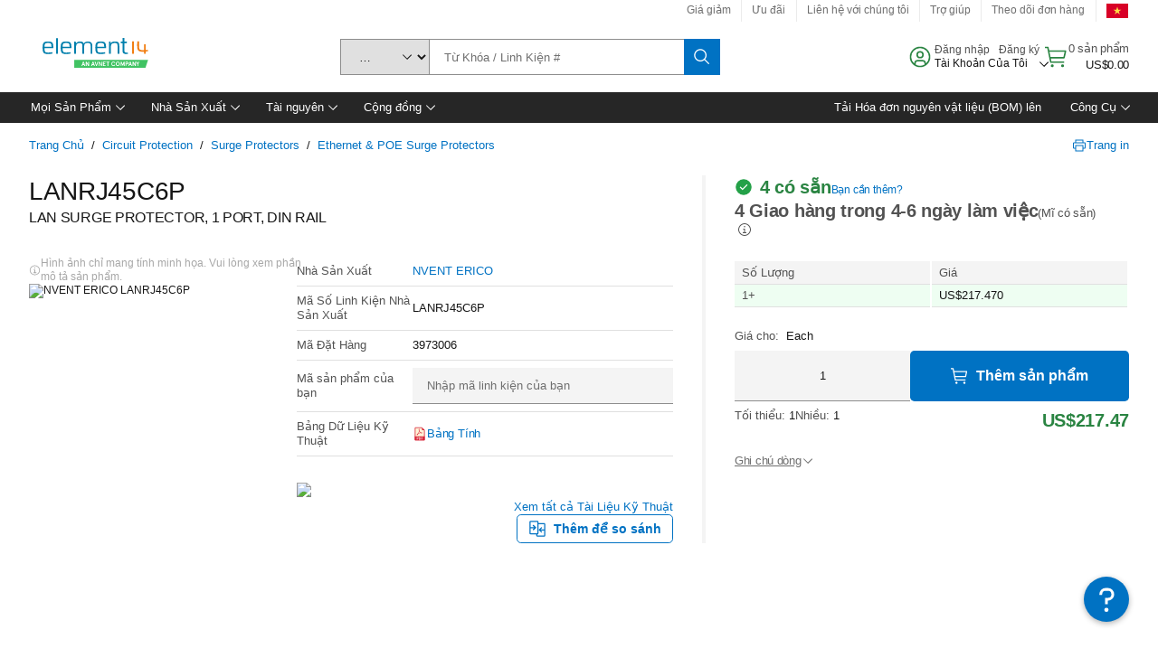

--- FILE ---
content_type: application/javascript
request_url: https://vn.element14.com/UaK87/Gho/P1ra/dgYr/5tWd/OzVYXpGNGpwtzr7uYD/fnRjRX5JAQ/dhEqLg/kpdVoB
body_size: 178625
content:
(function(){if(typeof Array.prototype.entries!=='function'){Object.defineProperty(Array.prototype,'entries',{value:function(){var index=0;const array=this;return {next:function(){if(index<array.length){return {value:[index,array[index++]],done:false};}else{return {done:true};}},[Symbol.iterator]:function(){return this;}};},writable:true,configurable:true});}}());(function(){fv();rvb();Svb();var Sw,Rj,qY,BZ,h8,rc,qZ,Ww,vS,nI,wk,mp,qv,zY,ON,BL,kT,Mm,vw,Fn,Es,GN,TD,SI,kM,t9,gW,IY,Em,dR,Dk,l2,Z8,KG,dA,fZ,fw,Zv,mO,V9,vA,nh,SL,Y9,ww,lJ,C0,g9,b0,db,FL,wb,VI,mD,WD,rs,Ap,fN,ZO,cI,vG,sx,r9,GY,FZ,E6,Aj,Ij,zR,Ac,JN,SF,LT,Nj,Qw,H2,Pp,mA,hL,Lk,Bl,mM,gh,pT,Fx,XJ,FR,pD,wm,En,F,xG,pN,Ts,bp,T2,WG,qF,WZ,bb,VT,TJ,DL,xT,Nm,gY,d8,gs,tp,NM,dT,ZM,YA,EV,Hl,PD,Yv,zI,tD,AS,jY,Vk,kV,F6,ST,f9,Q,BT,pv,XL,ZS,XT,kJ,HS,tY,Wm,vx,T6,Cn,wS,Mv,C,LW,Fw,Lv,sN,gL,L6,xl,cZ,AV,kI,js,VL,lA,Xb,LV,Gw,k6,XS,hp,QS,c0,nk,FJ,ln,v9,Gx,vY,U,dI,fF,D2,Pm,Yw,BI,Pb,QD,Dp,Pl,cx,Un,Bh,DI,Yh,JL,RM,UZ,qn,EJ,Xv,vk,E,fb,jj,Am,PO,PS,bx,UM,ZD,K6,H8,gD,V0,zG,PG,rO,lT,dV,E8,vF,gb,Ll,FD,bN,TA,Hm,fL,ER,Rc,qA,lF,vJ,lk,Cm,mk,Ds,CN,mb,b6,Yl,cw,hx,lv,Kj,vl,SJ,F8,Vv,Hk,X8,I0,Jp,Y0,NA,dj,MF,Pc,nM,xh,Gb,OM,Qx,TS,XG,WR,LJ,gZ,dp,DA,qL,UO,J,z9,gp,P6,RA,pO,dv,Th,Ws,fM,Y8,OI,Q0,b9,wO,Rv,z6,hA,I6,mY,Lm,wc,K0,TT,Nx,fI,AA,Lh,zM,nD,Hp,cc,fD,qj,NY,Ak,QR,Om,PZ,QL,LL,Wn,jk,bY,k9,EN,jV,vW,J0,DF,Qb,cW,fR,KJ,vs,wh,Ns,zn,nw,CA,dn,OJ,kY,EW,Zs,X9,kA,Q6,LN,US,m2,IL,AZ,rW,bn,pF,Xn,GJ,AW,Vw,rZ,YO,zs,tv,KD,LO,wZ,Cs,CR,Eh,vn,gw,Uj,kj,F2,UR,w2,Ks,dk,Zm,dZ,nG,rJ,pZ,jh,Kv,AO,hG,S8,zZ,zk,qD,k8,Bn,fs,kL,Rn,DT,Qj,r8,Up,hO,Sc,Np,FM,nA,O2,KT,MJ,U6,Jj,XF,gv,Fm,kl,pw,xZ,wN,Bj,mv,q,QI,Nb,DS,ZW,S9,ZT,TR,qm,xV,IO,Bk,Xp,QN,tL,n6,n8,r0,f0,vh,TF,HR,hv,As,j2,Jh,Db,Ew,Tc,Fk,cm,Tk,V,ZV,Cv,YS,hS,CW,RJ,Tv,tZ,S6,T,IR,rA,wA,SY,VD,Zx,kN,PW,tm,MS,bT,AT,Fb,V6,PR,BG,PA,Gm,QJ,MT,BY,YN,WS,Vl,vp,vm,rR,hl,AY,ZN,Vs,WW,nO,Jc,QO,C8,LY,TM,m6,sS,Ob,Mn,nZ,lS,Dx,fS,DZ,jw,UT,zl,Fh,bA,Ox,Ab,vR,jR,Mw,Lc,m8,mR,MV,T8,M0,JD,E0,mm,zA,QW,NW,bw,RV,Xk,S2,M9,jM,OZ,Ej,sR,lj,NF,Xm,OL,kw,Sp,j8,Cj,kS,R6,pY,Cc,xL,qw,dO,NT,JW,lI,Ck,AR,WL,vD,Gj,Vx,dW,Tj,fV,VR,OW,hZ,sw,Gv,Ul,OA,CL,Jn,AJ,Sn,dc,PV,p8,Mj,tI,sG,zb,kx,CJ,fA,Ch,wI,dY,ks,dM,jD,HI,bW,Xc,II,UF,MR,sb,hD,LS,AF,ZY,OG,Tp,D8,VS,IW,Zj,bR,sV,zJ,kG,fW,xs,YG,Nc,Aw,cs,QG,qJ,x8,V2,cn,l6,jA,X6,ZI,tb,qG,PN,ZJ,WT,nJ,Dn,LI,ZG,EA,Xh,HV,zS,bk,Yn,Gn,lh,q0,gl,NO,rw,mN,B6,dh,GG,DW,FF,SW,El,UI,Rx,RN,hW,Vn,k2,FT,k0,MD,UA,tw,cA,T9,tR,Pk,tM,JI,Vh,J8,n2,Lx,KM,sZ,Ic,f2,VZ,z2,Ec,kh,JJ,ZL,tA,pm,MA,MI,RT,XA,Dh,NZ,pV,RS,W8,Sx,r2,nj,Kw,Iw,TG,KY,z8,m0,WY,kO,OS,KR,Sh,Bw,kn,v6,xF,Jm,WJ,CD,QM,Rw,qk,rb,Bb,OD,SN,VN,YD,GW,wR,g2,Ol,MZ,c6,x0,BW,Yb,JR,O0,Ih,Oj,ds,nV,rL,c2,cN,Ah,In,lZ,W0,zm,gm,UW,Z2,Mk,nn,jI,C9,Q2,JM,D6,Fj,Wx,TZ,lc,pR,tG,Bs,Av,mV,K2,VM,KL,ZA,KF,pW,wx,GO,qs,dN,HO,ls,EZ,c8,dw,gS,JO,sD,xw,mh,Xw,hI,Jv,AL,G0,pA,Uc,Ow,VJ,Y,rn,wJ,XR,qN,Uh,UN,G,lR,z0,BM,lw,Qh,QZ,nb,OO,dG,cM,Z,T0,wn,OT,Mx,w0,pS,FY,qp,Tw,Ib,bV,tV,Ys,nW,Vp,DD,gF,jc,G6,Ex,RW,cT,gV,CT,hn,V8,zw,cG,qS,Jx,Wh,LZ,Fc,lG,YL,zc,n0,zT,hh,DO,K8,YF,Oc,Cw,ms,gR,vT,Dw,BA,rj,SD,HF,zW,Lj,kv,FV,mG,Kn,lm,Kh,s6,Yj,TV,IT,Lp,hT,mx,Ps,kZ,CV,ET,Xj,N9,Km,lV,gJ,Hs,tS,DG,vZ,QF,UJ,KI,rT,Gc,QT,rp,HY,HT,Tx,f6,Sj,HJ,Op,R0,Yc,gc,Ms,jx,AN,xW,Ep,Ix,bc,ll,JS,wl,Dv,pj,s8,dD,jl,B9,CZ,PM,cp,qc,fJ,AI,Mh,TW,Wc,nm,wG,w6,Xs,Nl,xI,EM,Hj,Zc,sM,XW,cJ,wD,ZZ,sJ,mJ,lY,JY,Wl,BN,On,YR,Nh,nY,Zh,L2,xM,JZ,pL,kR,FW,mn,bs,RO,XI,vL,Nw,hJ,JT,g8,ML,HZ,MG,wT,P9,VY,lp,BR,pG,VV,Bc,FO,JA,Rh,HM,WM,W6,tj,lx,sT,hF,n9,dx,ph,M2,tk,SV,Nk,lN,tl,Jw,MW,S0,wv,Rk,DV,zL,SG,Us,pb,hM,f8,mZ,rI,gx,Jk,Gp,v8,JF,HN,Ax,Q8,GR,rF,zD,zF,np,w,Dj,UL,N,xO,Cp,vN,rN,BJ,Cb,nc,hk,th,hV,Pw,b8,Hx,NR,sW,Pn,GV,tF,DJ,pI,NG,KV,WV,Sb,KZ,ws,cV,gI,hN,xx,hs,jp,gT,nF,wj,Qv,zv,p2,FI,A2,RR,IZ,fY,hb,kD,wL,Bp,mj,F9,tW,hR,Lw,B2,Oh,sp,Yk,KO,tJ,Is,cl,XN,HA,Js,SZ,BF,bO,x6,d9,Ub,mF,QA,qR,R8,l8,jJ,ED,xc,Zb,rV,Pj,TN,Qk,GT,sj,wW,WA,nx,c9,fk,UV,LM,N8,VA,Tn,ZR,GA,YT,xm,fj,sI,EO,rk,nv,NJ,cL,Uk,rl,g6,sF,Mb,vv,vj,C6,LA,LD,wM,Xl,Ls,lW,GI,MY,Y2,gn,gO,JG,rh,Y6,VW,G2,Bm,jb,Nn,Sk,DM,mL,Gk,jF;var Zk=function(){return LR.apply(this,[tF,arguments]);};var XV=function(zN){return !zN;};var P8=function vV(sA,B8){'use strict';var xN=vV;switch(sA){case Bl:{var xA=B8[Sl];CI.push(Os);var gj;return gj=xR(np,[bJ()[zV(O8)].call(null,O8,mW,jb,Ss),xA]),CI.pop(),gj;}break;case z0:{var kk=B8[Sl];CI.push(xJ);var Qc=bm[xj()[Ok(tN)].apply(null,[Vc,px,qm,mT])](kk);var bZ=[];for(var Fs in Qc)bZ[bJ()[zV(JV)](Ik,tn,QG,Mc)](Fs);bZ[GZ()[DN(A8)].apply(null,[tN,RI,NN,ck,Gh,Wk])]();var OV;return OV=function sh(){CI.push(KW);for(;bZ[ps()[WN(Ln)].call(null,qW,fT,d9)];){var zh=bZ[xj()[Ok(RZ)].call(null,pn,M8,n6,XV(XV(Ln)))]();if(qI(zh,Qc)){var jT;return sh[ps()[WN(JV)](IA,Ph,JF)]=zh,sh[Yx()[bj(SR)].apply(null,[ss,gk,JV])]=XV(NI),CI.pop(),jT=sh,jT;}}sh[Yx()[bj(SR)](ss,Hh,JV)]=XV(Ln);var YV;return CI.pop(),YV=sh,YV;},CI.pop(),OV;}break;case zv:{return this;}break;case mp:{var zj=B8[Sl];var jZ;CI.push(U8);return jZ=zj&&NV(xj()[Ok(JV)](SA,jW,X6,jN),typeof bm[bJ()[zV(IA)](Mc,IJ,c6,qh)])&&vc(zj[bJ()[zV(Hn)](YW,Rs,I6,Uw)],bm[bJ()[zV(IA)](FA,hw,c6,qh)])&&Zn(zj,bm[bJ()[zV(IA)](XV(Ln),pJ,c6,qh)][bJ()[zV(tN)].apply(null,[xn,Hh,Ab,sn])])?GZ()[DN(IJ)].call(null,q8,gN,XV([]),YI,Ln,bI):typeof zj,CI.pop(),jZ;}break;case RO:{var qV=B8[Sl];var nR=B8[zO];var G8=B8[ID];return qV[nR]=G8;}break;case HM:{var wV=B8[Sl];CI.push(xJ);var DR;return DR=wV&&NV(xj()[Ok(JV)](Rs,jW,P6,XV(XV({}))),typeof bm[bJ()[zV(IA)](FA,IV,DO,qh)])&&vc(wV[bJ()[zV(Hn)].call(null,qT,tn,FM,Uw)],bm[bJ()[zV(IA)](XV(XV([])),XV(Ln),DO,qh)])&&Zn(wV,bm[bJ()[zV(IA)].call(null,RI,IV,DO,qh)][bJ()[zV(tN)](KN,QV,VY,sn)])?GZ()[DN(IJ)](q8,KN,L8,YI,Ph,OR):typeof wV,CI.pop(),DR;}break;case ID:{var WI=B8[Sl];CI.push(hj);var gA=bm[xj()[Ok(tN)](fh,px,NF,t8)](WI);var Hc=[];for(var cj in gA)Hc[bJ()[zV(JV)](tT,NN,G0,Mc)](cj);Hc[GZ()[DN(A8)](tN,kW,mw,ck,Gs,Wj)]();var Vj;return Vj=function vI(){CI.push(xn);for(;Hc[ps()[WN(Ln)].apply(null,[MN,fT,XZ])];){var YZ=Hc[xj()[Ok(RZ)].apply(null,[hw,M8,YJ,XV({})])]();if(qI(YZ,gA)){var BV;return vI[ps()[WN(JV)].call(null,IA,Ph,nm)]=YZ,vI[Yx()[bj(SR)](U9,Ik,JV)]=XV(NI),CI.pop(),BV=vI,BV;}}vI[Yx()[bj(SR)](U9,RI,JV)]=XV(nT[Ss]);var An;return CI.pop(),An=vI,An;},CI.pop(),Vj;}break;case np:{CI.push(KA);var Qs;return Qs=Ek()[Hw(Rs)].apply(null,[pk,tn,RS]),CI.pop(),Qs;}break;case cm:{var mI=B8[Sl];var dJ=B8[zO];var Kc=B8[ID];return mI[dJ]=Kc;}break;case kl:{CI.push(I8);this[Yx()[bj(SR)].call(null,WL,XV({}),JV)]=XV(Ln);var Dc=this[bJ()[zV(jn)](Qn,cR,L2,nN)][Ln][HW()[TI(Uw)](Kk,XV(XV({})),JV,gk,gm)];if(vc(Yx()[bj(mw)](Rc,YW,FN),Dc[EI()[PJ(JV)](XV(XV({})),xk,mT,Uw,rV,Zw)]))throw Dc[Zn(typeof IN()[PT(NN)],bh([],[][[]]))?IN()[PT(l4)](Y8,Eg,VH):IN()[PT(Ss)](x4,t8,XV(XV(NI)))];var Wr;return Wr=this[Zn(typeof Yx()[bj(t8)],bh('',[][[]]))?Yx()[bj(qT)](BR,cr,Eg):Yx()[bj(YX)](px,SR,F5)],CI.pop(),Wr;}break;case K6:{var Bt=B8[Sl];return typeof Bt;}break;case AD:{return this;}break;case OS:{var Xz=B8[Sl];var C3=B8[zO];var NB=B8[ID];CI.push(Gr);Xz[C3]=NB[ps()[WN(JV)](XV([]),Ph,Mx)];CI.pop();}break;case r0:{var YE;CI.push(ht);return YE=Ek()[Hw(Rs)].apply(null,[jW,tn,tE]),CI.pop(),YE;}break;case tG:{return this;}break;case Av:{CI.push(AX);this[Yx()[bj(SR)](wt,A5,JV)]=XV(nT[Ss]);var K1=this[bJ()[zV(jn)].call(null,hw,Uw,TX,nN)][Ln][HW()[TI(Uw)](Kk,XV(NI),JV,Ss,SH)];if(vc(Yx()[bj(mw)].apply(null,[GK,JV,FN]),K1[EI()[PJ(JV)](jW,xk,Zd,Uw,l5,RZ)]))throw K1[Zn(typeof IN()[PT(t8)],bh('',[][[]]))?IN()[PT(l4)](El,Eg,Tf):IN()[PT(Ss)].call(null,TP,kd,qW)];var sC;return sC=this[Yx()[bj(qT)].call(null,jA,Tf,Eg)],CI.pop(),sC;}break;case tL:{var Wd=B8[Sl];var Rq=B8[zO];var mr=B8[ID];CI.push(dg);try{var GC=CI.length;var zH=XV([]);var Cz;return Cz=xR(np,[EI()[PJ(JV)].apply(null,[fT,xk,Mz,Uw,Nt,Mc]),ps()[WN(Mz)](pn,YX,df),IN()[PT(l4)](qj,Eg,XV({})),Wd.call(Rq,mr)]),CI.pop(),Cz;}catch(UP){CI.splice(Of(GC,NI),Infinity,dg);var KP;return KP=xR(np,[EI()[PJ(JV)](XV({}),xk,XV(Ln),Uw,Nt,SB),Yx()[bj(mw)].apply(null,[hr,XV([]),FN]),IN()[PT(l4)](qj,Eg,XV(XV({}))),UP]),CI.pop(),KP;}CI.pop();}break;case QM:{var qX=B8[Sl];var jd;CI.push(Pf);return jd=xR(np,[bJ()[zV(O8)].apply(null,[Uw,l4,Th,Ss]),qX]),CI.pop(),jd;}break;case dp:{var Ng=B8[Sl];var kf=B8[zO];CI.push(vB);var rC;var q4;var n1;var ZP;var PP=Ek()[Hw(IA)].call(null,f5,xf,IX);var pH=Ng[IN()[PT(Ph)].call(null,nB,nK,tr)](PP);for(ZP=Ln;jE(ZP,pH[ps()[WN(Ln)](Mq,fT,xE)]);ZP++){rC=NK(GX(Aq(kf,Hn),nT[Uw]),pH[ps()[WN(Ln)](HX,fT,xE)]);kf*=nT[Rr];kf&=nT[q8];kf+=nT[tN];kf&=nT[Hn];q4=NK(GX(Aq(kf,nT[NI]),nT[Uw]),pH[ps()[WN(Ln)](XV(XV({})),fT,xE)]);kf*=nT[Rr];kf&=nT[q8];kf+=jL[IN()[PT(IA)](LA,f5,wr)]();kf&=nT[Hn];n1=pH[rC];pH[rC]=pH[q4];pH[q4]=n1;}var s5;return s5=pH[Vd()[Jq(Uw)].apply(null,[VH,Uw,cs,B4,fE])](PP),CI.pop(),s5;}break;case DG:{var Lt=B8[Sl];return typeof Lt;}break;case n2:{return this;}break;case t9:{return this;}break;case mL:{var sX=B8[Sl];var w4=B8[zO];var M4=B8[ID];CI.push(lt);sX[w4]=M4[ps()[WN(JV)](Hh,Ph,BW)];CI.pop();}break;case mG:{var A4=B8[Sl];CI.push(mf);if(Zn(typeof A4,IN()[PT(gN)](fN,M8,tN))){var T1;return T1=Ek()[Hw(IJ)].apply(null,[JB,VH,FW]),CI.pop(),T1;}var QP;return QP=A4[ps()[WN(mw)].call(null,hw,Vf,vR)](new (bm[Yx()[bj(RZ)](rp,Eg,nE)])(xj()[Ok(Mg)](SA,Mc,QG,Df),IN()[PT(Df)].call(null,cn,RI,l4)),ps()[WN(KN)].call(null,XV([]),Hh,Fk))[ps()[WN(mw)].apply(null,[Df,Vf,vR])](new (bm[Yx()[bj(RZ)].call(null,rp,TE,nE)])(Yx()[bj(Mc)].apply(null,[bW,dP,EH]),IN()[PT(Df)].apply(null,[cn,RI,Zd])),ps()[WN(NN)].call(null,Ph,pJ,W8))[ps()[WN(mw)].call(null,pJ,Vf,vR)](new (bm[Yx()[bj(RZ)](rp,xt,nE)])(Ek()[Hw(xt)](qz,dH,xZ),IN()[PT(Df)](cn,RI,g3)),bJ()[zV(Vc)](Nf,Nf,EW,vB))[ps()[WN(mw)](XV(XV(NI)),Vf,vR)](new (bm[Yx()[bj(RZ)].apply(null,[rp,bg,nE])])(xj()[Ok(Pz)].apply(null,[Vc,L8,jk,XV({})]),IN()[PT(Df)](cn,RI,XV(Ln))),Yx()[bj(QV)](Mw,Rs,Yr))[ps()[WN(mw)](nK,Vf,vR)](new (bm[Yx()[bj(RZ)](rp,Mz,nE)])(Yx()[bj(nE)](Mx,Pz,F5),Zn(typeof IN()[PT(Rr)],'undefined')?IN()[PT(Df)](cn,RI,sd):IN()[PT(Ss)](Jr,f1,SR)),p1()[P1(Uw)].apply(null,[Gs,mh,hw,XV(XV([])),k5,Ss]))[ps()[WN(mw)](Tf,Vf,vR)](new (bm[Yx()[bj(RZ)](rp,IJ,nE)])(xj()[Ok(jn)](g3,Zd,NZ,Ik),IN()[PT(Df)](cn,RI,Vc)),IN()[PT(xt)](Ys,YX,t8))[ps()[WN(mw)].apply(null,[fT,Vf,vR])](new (bm[Yx()[bj(RZ)](rp,f5,nE)])(ps()[WN(SR)].call(null,JV,pP,pZ),IN()[PT(Df)].call(null,cn,RI,XV(NI))),Zn(typeof Ek()[Hw(Ph)],bh([],[][[]]))?Ek()[Hw(RI)](YW,BH,JI):Ek()[Hw(NI)].call(null,TE,Dr,Az))[ps()[WN(mw)](Gs,Vf,vR)](new (bm[Yx()[bj(RZ)](rp,sd,nE)])(bJ()[zV(YI)].apply(null,[XV(XV(NI)),FN,QW,gz]),IN()[PT(Df)](cn,RI,XV([]))),IN()[PT(RI)].call(null,zW,fT,Gh))[bJ()[zV(RI)](XV(XV(NI)),XV(XV(NI)),KI,Ik)](nT[Ss],EH),CI.pop(),QP;}break;case R0:{return this;}break;case w2:{CI.push(ZK);this[Yx()[bj(SR)](FX,mW,JV)]=XV(Ln);var hq=this[bJ()[zV(jn)](Nf,RI,FE,nN)][Ln][HW()[TI(Uw)].apply(null,[Kk,Vc,JV,fT,cE])];if(vc(Yx()[bj(mw)](G1,pk,FN),hq[EI()[PJ(JV)](XV([]),xk,YI,Uw,xE,qT)]))throw hq[IN()[PT(l4)](Cw,Eg,fh)];var Td;return Td=this[Yx()[bj(qT)].apply(null,[Ih,Yr,Eg])],CI.pop(),Td;}break;case Mb:{var UE=B8[Sl];var XP=B8[zO];var Cg=B8[ID];CI.push(D1);try{var NX=CI.length;var Jt=XV([]);var C5;return C5=xR(np,[EI()[PJ(JV)].call(null,Tf,xk,Ss,Uw,rH,SR),ps()[WN(Mz)](FA,YX,PH),IN()[PT(l4)].call(null,mV,Eg,hw),UE.call(XP,Cg)]),CI.pop(),C5;}catch(Dt){CI.splice(Of(NX,NI),Infinity,D1);var E1;return E1=xR(np,[EI()[PJ(JV)].call(null,f5,xk,vB,Uw,rH,NN),Yx()[bj(mw)](sH,fh,FN),IN()[PT(l4)](mV,Eg,Zw),Dt]),CI.pop(),E1;}CI.pop();}break;case C6:{var s4=B8[Sl];CI.push(dq);var Yd=bm[xj()[Ok(tN)](XV({}),px,Is,XV(XV(Ln)))](s4);var Z4=[];for(var jf in Yd)Z4[bJ()[zV(JV)].apply(null,[SR,hw,hZ,Mc])](jf);Z4[Zn(typeof GZ()[DN(Hn)],'undefined')?GZ()[DN(A8)](tN,hw,bg,ck,tT,FC):GZ()[DN(gN)](sP,TE,Eg,UX,XV(XV([])),Y3)]();var p5;return p5=function Ir(){CI.push(gt);for(;Z4[ps()[WN(Ln)].call(null,fT,fT,Zs)];){var zx=Z4[vc(typeof xj()[Ok(RZ)],'undefined')?xj()[Ok(A8)].call(null,XV({}),Uw,hH,Ln):xj()[Ok(RZ)].call(null,XV(XV([])),M8,CR,tr)]();if(qI(zx,Yd)){var x3;return Ir[ps()[WN(JV)](KN,Ph,KJ)]=zx,Ir[Zn(typeof Yx()[bj(qW)],'undefined')?Yx()[bj(SR)](FJ,O8,JV):Yx()[bj(YX)](q1,tn,U5)]=XV(NI),CI.pop(),x3=Ir,x3;}}Ir[Yx()[bj(SR)](FJ,Mc,JV)]=XV(Ln);var wB;return CI.pop(),wB=Ir,wB;},CI.pop(),p5;}break;}};var Lr=function(){return bm["Math"]["floor"](bm["Math"]["random"]()*100000+10000);};var Ar=function(){return LR.apply(this,[QM,arguments]);};var j1=function(){return ["\x6c\x65\x6e\x67\x74\x68","\x41\x72\x72\x61\x79","\x63\x6f\x6e\x73\x74\x72\x75\x63\x74\x6f\x72","\x6e\x75\x6d\x62\x65\x72"];};var g5=function(){if(bm["Date"]["now"]&&typeof bm["Date"]["now"]()==='number'){return bm["Date"]["now"]();}else{return +new (bm["Date"])();}};var kz=function(zE){var RP=zE[0]-zE[1];var Xg=zE[2]-zE[3];var t5=zE[4]-zE[5];var Sf=bm["Math"]["sqrt"](RP*RP+Xg*Xg+t5*t5);return bm["Math"]["floor"](Sf);};var DP=function(){O1=["\t[BMR\n00V1P2(S3T=","II","Q<3","X70U","<N",".K3R .S]M(N","cx.h>\f}","1/Y`","_+ONY\vZ","6Z48C&_","e","[L","(1Z<I!","\f$-K","S:","(}","]N1","6Z48~m[\x00Z"," H4<|_","\fgk\f","afi=j6`Y4`/dP6#k*","2/Qn28S\x00A ","[L9ZT","Q","*\\;<","0^S>55M=M=","\x3fWa(\x3fR;T","=X8:",")/t","N#1","M.7Va:9V&I;R<DJ))Q3<\\","D <NG","$","\\X\x00 ","j\\\x00,]+QJ:4P<e\"J","","6K\x07K","\t27\\\f","1\x3fT","6Jg","N>\x001","! \\:/o\f\\0[5/^>\x00Y\n\x405*P\v60V","3^>","\rA6","MY>","K6[\v","X:4S+","%R5\n",">4M","P%>Ih]Z$I\vH.AI/s\r>1Q>d=>m7QQFo%k\x07B","\\\\\x070[\f#]_$l+S \x00M\\6","Q$A8ZM(N\vw-W\\[(/J1T!\b\rAW[,J%8Z2.K3N7Y4*\x407Z%yLW\\>V4K7R5[OW+%+YWQ98\\&StMQ3[_6yc/S91;T1\bJ\f\\d^l2-P","4_\r\x40Ve];5W]7.LrA\'Z[W1W9","6\tm(","_\x3f/Z!S","JW","l4g=0","![#8a","m\nBO7R01L\\\'R.pv<","v=","Q\x00[J","7]r4","9;Y!C&P OW\x00$M","0$|=D1","\"D1","Z7M","45Z ","k\x40I=","[[,J","kH28h=R\x3f}\f\x40M,P%","#(N33K=M5\t",")LGZQ\r<<J.Y2)M3T=","ZOm7Q\v#5]*R","75N2\tY$[(4P<",")N\r8-W#(","$8;RJ{18Q7R5L>","4M<",".]ZT(2","(Fm\f","[W,S","Rg]\x3f+N\n#\rA\f","`","","KJ","","JMR: P","","/Y[3X&H","\x00BP+J720_","\v\r\\\x07\\P\x00 L $:J\x07J(Q1","\'M\nAW%1Q\r6>]","N1","7X1J\n\x40^",";N0q","S _K","^7I;PO","\x07h:K ","L(^\x3fE","Q\nM\\#w","O:W\x00E","L$6T\nZ)V=N\'","$V\\\\&*W#yzI(/L!ZW\r","\'\nI\r","A#\bN","Y#\r]S>/FE5L%AK70J\'6K\b","J48h7B[7\\X.W0\x40N/2Q","V\x00","","Y\b","#-HFX","P3<l\x07[","]","9M;V1\b","=W6K/0^&I;","MOgk","M\v/^\x3fi:\fR\nJ","\'KB\r","[KW","_1SE&\tQ\r","O O0J","=]P>&/P\"E&","=Q\x07R:","u,1N\v/","o",",bs","^1{24]M^\x3fE","V\v#)","H:E1","-Qd48","J&VM+M87","M\x40Z","O7","O","k\x07\f","H7B\x3fH\n]P,R# [P<","\x00OU0R#<~,","1L=","dG|","OP Z>\'+y\f4P/","\'N","X2.K","W","W1","MZi*J# H8X","FXL!8L#Q03","#<T",">A\'","]w","","O2","\r2(MJ\f6ZO7","=hJTUN`wq^PF","0V\x3fE\x00\x07[","EX"];};var YB=function(pz){var BK=1;var g4=[];var Rt=bm["Math"]["sqrt"](pz);while(BK<=Rt&&g4["length"]<6){if(pz%BK===0){if(pz/BK===BK){g4["push"](BK);}else{g4["push"](BK,pz/BK);}}BK=BK+1;}return g4;};var NK=function(Qt,Sr){return Qt%Sr;};var Q4=function(sE,b4){return sE<<b4;};var Bx=function(){return ["+\x3f(BS","T{","$D\"\f.","+JHO","\x00)\r","\x07\"","+[ !S","B--Z, $u;\f",".","","&\t) c","$*\x07H5hT&\f2UX>\x07.\x07(NO^p\b9V\x07R-$=A\"K(","*",">\r;DI^\x07","\f6H.I\t\r SDU\x00p#.^1<^&A$/E\r\'\f",",\x40\f-8","\vr","H#.\rB%C(\r","5-E$\f","\f&\x40\r\'\"RD","%","3","F","QZ\x07$","\f","U,0IH4bLJ~","3-V-2!U","3U\n.\f>","D).\\","s,\x00,UX\t%=BS<5\v;","xNk\rI|/)C \tI#N.4j","<BLT5","P9\nS;%O./","\"NDU\x00\t","","h9\x007S,>=EHU9\t,)6","C","\x003D>\'+","lT->\b3E-+;SNK8(,%J\".[","|","\f+K\x40B\"GT(\'Yi/\r\'H","`K<t$<B9","tG|","F#:B9\v","-NUB","#\x40\'9\" SNV","X5\x3f","#\"\bS$","\bK-","N2!U \b9r\f*/","$.Q,\x006D,2/","ATU$$","N^","[\'","!\x00\r","_<,B!R%"," 8G,*(H/","5z\x3f","%Y\b$>","\x00.9U.<X=\fG","LH\x00","B5\r[,\x074R:2=+\x00FL^","&","\x00\n+","\'","1:R\x3f","(/\ft","MT1\"\x07","U&7.","&!N%,R\'","4=\nB\f-Z&\r","#\x074","=D","%-A D)O$","B#,E \t","^:+3U/","-L\b\x07>","2x","\b%R\" D=","\x3f","#9",">67D/#+U~H\";6A4&T=\x07","3D/","%-A%","B5\x00^.$\x074S;\"RDH","E\f$","1\"\bS.:","1/\bU$\vX\'2D(","JNA&$\fU\'Y\')N","(\x07A(/B;%","m",",/QH\\$\b9","4D\x00\x3f\b8\x07/","9\n\"\v:BBO\"","$D6*/","PHS",")\r SHU5","U(<V+","\'\x00","\b(B/<","\n-DX-\fBNDL\"","\f\x3f",";U",",\'M\n\x07%B\f\"$","!\nS","\\H>$6C <VkE","\nH,8[,\v\r","1(B3)C  .B>\r#\f)`SZ92","G,\r\f\x003R$\x079","\n,D9=#+HTO","\x00T)y","%1:UHU","c\f\'5(d9","z6#0.o\b|2/&p*=4xa2/\x40)!]\"\f\x07/Q\t9>8PYB`VyE]wpPJ","\x3f!M","\v>\r)R","\t\b2b/\f","/*HVU","2<V*","-FMW\'5\v.\x00R,","=D,+:\bD;:#+","3.t5\'G\r/B\'","%-ORO\"",",\'B:7O","H\'","!HU"," \fA\x07/UX*I<\"NE>&VF-=Ri\x07I4X\b.I\x07<JHH\x079\b%8\bJ$","CVY$\'B5:N","$H4;R-\x07","W.8","S(.H\n\x3f","C$$","F3/R=","OD$9H3hS&I.N\fk8\r8NE^T1Gl","\'\b<","-)","/\"","\x3f\t\'\bC$&S",">\'","\r+/","BT69,J ![\b%R\v","T5\t","\"WIZ","z 3N\x3fI(NB^T=Iw-=Pd","G&%S\r;","6V)\r8\v8BSd\x073\"x\'&","*W","S):#Yd\x07\x007U\v\fkEz+Cw>.","5\'b9\x40\v.","\x00.+F5<R;","dDzE","T=\x00(X"];};var vc=function(Jg,d4){return Jg===d4;};function fv(){jL=Object['\x63\x72\x65\x61\x74\x65']({});if(typeof window!==''+[][[]]){bm=window;}else if(typeof global!==''+[][[]]){bm=global;}else{bm=this;}}var C4=function(Nd,m4){var qt=bm["Math"]["round"](bm["Math"]["random"]()*(m4-Nd)+Nd);return qt;};var rg=function(IB,tg){return IB^tg;};var RH=function(Xx){return void Xx;};var vH=function(Wt,nX){return Wt>nX;};var CC=function k3(Or,Zz){var GH=k3;while(Or!=gl){switch(Or){case Bm:{return LR(vv,[rz]);}break;case xL:{Or=Mm;if(jE(Gq,V4.length)){do{var Lq=jH(V4,Gq);var A1=jH(K5.CF,pt++);kX+=LR(lm,[n4(GX(Gt(Lq),A1),GX(Gt(A1),Lq))]);Gq++;}while(jE(Gq,V4.length));}}break;case Y2:{Or=gl;if(jE(wd,c4[Hg[Ln]])){do{p1()[c4[wd]]=XV(Of(wd,Ph))?function(){JK=[];k3.call(this,vD,[c4]);return '';}:function(){var Dd=c4[wd];var cf=p1()[Dd];return function(Q3,W5,BE,xr,R5,hf){if(vc(arguments.length,Ln)){return cf;}var sf=k3.call(null,gb,[Ik,W5,Nf,jN,R5,hf]);p1()[Dd]=function(){return sf;};return sf;};}();++wd;}while(jE(wd,c4[Hg[Ln]]));}}break;case M9:{Or+=lY;while(vH(g1,Ln)){if(Zn(tK[sq[Ss]],bm[sq[NI]])&&k1(tK,Q5[sq[Ln]])){if(NV(Q5,Vr)){kt+=LR(lm,[Cd]);}return kt;}if(vc(tK[sq[Ss]],bm[sq[NI]])){var WE=Pr[Q5[tK[Ln]][Ln]];var Lz=k3(Fb,[WE,g1,tK[NI],Nf,bh(Cd,CI[Of(CI.length,NI)])]);kt+=Lz;tK=tK[Ln];g1-=xR(HM,[Lz]);}else if(vc(Q5[tK][sq[Ss]],bm[sq[NI]])){var WE=Pr[Q5[tK][Ln]];var Lz=k3(Fb,[WE,g1,Ln,l4,bh(Cd,CI[Of(CI.length,NI)])]);kt+=Lz;g1-=xR(HM,[Lz]);}else{kt+=LR(lm,[Cd]);Cd+=Q5[tK];--g1;};++tK;}}break;case MG:{var kH=Zz[LF];if(vc(typeof Kx,Hg[YX])){Kx=JK;}var Ag=bh([],[]);Or+=V9;Ot=Of(S3,CI[Of(CI.length,NI)]);}break;case tp:{for(var hK=Ln;jE(hK,IC[Zr[Ln]]);++hK){GZ()[IC[hK]]=XV(Of(hK,gN))?function(){Rf=[];k3.call(this,G2,[IC]);return '';}:function(){var sB=IC[hK];var FB=GZ()[sB];return function(DH,XH,jz,wX,Pt,Px){if(vc(arguments.length,Ln)){return FB;}var Mf=k3(AD,[DH,O8,SB,wX,dr,Px]);GZ()[sB]=function(){return Mf;};return Mf;};}();}Or+=Zb;}break;case JS:{Or-=K2;while(k1(xq,Ln)){var QX=NK(Of(bh(xq,kq),CI[Of(CI.length,NI)]),MC.length);var VX=jH(Ux,xq);var nt=jH(MC,QX);rz+=LR(lm,[GX(Gt(GX(VX,nt)),n4(VX,nt))]);xq--;}}break;case gO:{return I5;}break;case Xp:{Or+=mF;var tP=k3(XF,[]);var Ut=fx?bm[vc(typeof IN()[PT(IJ)],'undefined')?IN()[PT(Ss)](lB,vP,Uw):IN()[PT(Ln)](n9,qW,jn)]:bm[vc(typeof xj()[Ok(Uw)],'undefined')?xj()[Ok(A8)](fT,Ct,GE,wr):xj()[Ok(Ln)](q8,QV,QD,YX)];for(var KX=Ln;jE(KX,nq[ps()[WN(Ln)](XV(XV({})),fT,HO)]);KX=bh(KX,NI)){YK[bJ()[zV(JV)].apply(null,[mT,dP,RE,Mc])](Ut(tP(nq[KX])));}var fK;return CI.pop(),fK=YK,fK;}break;case K2:{var ld=Zz[AD];var GB=Zz[LF];if(vc(typeof Kf,Zr[YX])){Kf=Rf;}Or+=Jv;var I5=bh([],[]);V1=Of(GB,CI[Of(CI.length,NI)]);}break;case ZO:{Or=gO;while(vH(DK,Ln)){if(Zn(bK[Zr[Ss]],bm[Zr[NI]])&&k1(bK,Kf[Zr[Ln]])){if(NV(Kf,Rf)){I5+=LR(lm,[V1]);}return I5;}if(vc(bK[Zr[Ss]],bm[Zr[NI]])){var QC=pg[Kf[bK[Ln]][Ln]];var NH=k3.call(null,AD,[DK,QC,sd,bK[NI],XV([]),bh(V1,CI[Of(CI.length,NI)])]);I5+=NH;bK=bK[Ln];DK-=xR(Pp,[NH]);}else if(vc(Kf[bK][Zr[Ss]],bm[Zr[NI]])){var QC=pg[Kf[bK][Ln]];var NH=k3(AD,[DK,QC,tT,Ln,q8,bh(V1,CI[Of(CI.length,NI)])]);I5+=NH;DK-=xR(Pp,[NH]);}else{I5+=LR(lm,[V1]);V1+=Kf[bK];--DK;};++bK;}}break;case YO:{Or=gl;for(var Vq=Ln;jE(Vq,At.length);++Vq){ps()[At[Vq]]=XV(Of(Vq,Rr))?function(){return gd.apply(this,[Iv,arguments]);}:function(){var SC=At[Vq];return function(rX,CH,kK){var Fg=w1.call(null,TE,CH,kK);ps()[SC]=function(){return Fg;};return Fg;};}();}}break;case QL:{Or=E;for(var HK=Ln;jE(HK,lK[ps()[WN(Ln)].call(null,Gz,fT,Xl)]);HK=bh(HK,NI)){(function(){var pf=lK[HK];CI.push(A3);var CP=jE(HK,ft);var lf=CP?vc(typeof Ek()[Hw(Ln)],'undefined')?Ek()[Hw(NI)](nK,V5,Hd):Ek()[Hw(Ln)](kW,Gh,jY):bJ()[zV(Ln)](tr,pk,MB,VH);var p3=CP?bm[xj()[Ok(Ln)](XV([]),QV,pY,XV(XV({})))]:bm[Zn(typeof IN()[PT(Ss)],bh('',[][[]]))?IN()[PT(Ln)].apply(null,[T6,qW,cr]):IN()[PT(Ss)].call(null,SP,Zq,XV({}))];var T4=bh(lf,pf);jL[T4]=function(){var G4=p3(vE(pf));jL[T4]=function(){return G4;};return G4;};CI.pop();}());}}break;case E:{Or=gl;CI.pop();}break;case V6:{for(var KH=Ln;jE(KH,Qr[vc(typeof ps()[WN(Rr)],bh([],[][[]]))?ps()[WN(Rr)](tN,D1,rE):ps()[WN(Ln)](VH,fT,ML)]);KH=bh(KH,NI)){var cz=Qr[Ek()[Hw(JV)].apply(null,[Hn,YW,pq])](KH);var Tg=Qz[cz];zd+=Tg;}var zr;return CI.pop(),zr=zd,zr;}break;case Mm:{return kX;}break;case OS:{var F1=Zz[Sl];var Bz=Zz[zO];var CX=Zz[ID];Or=xL;var ng=Zz[Pv];var kX=bh([],[]);var pt=NK(Of(CX,CI[Of(CI.length,NI)]),tT);var V4=EC[ng];var Gq=Ln;}break;case WS:{while(vH(kH,Ln)){if(Zn(P5[Hg[Ss]],bm[Hg[NI]])&&k1(P5,Kx[Hg[Ln]])){if(NV(Kx,JK)){Ag+=LR(lm,[Ot]);}return Ag;}if(vc(P5[Hg[Ss]],bm[Hg[NI]])){var W1=rP[Kx[P5[Ln]][Ln]];var Jz=k3.apply(null,[gb,[Zd,bh(Ot,CI[Of(CI.length,NI)]),W1,SR,P5[NI],kH]]);Ag+=Jz;P5=P5[Ln];kH-=xR(LY,[Jz]);}else if(vc(Kx[P5][Hg[Ss]],bm[Hg[NI]])){var W1=rP[Kx[P5][Ln]];var Jz=k3(gb,[A5,bh(Ot,CI[Of(CI.length,NI)]),W1,wr,Ln,kH]);Ag+=Jz;kH-=xR(LY,[Jz]);}else{Ag+=LR(lm,[Ot]);Ot+=Kx[P5];--kH;};++P5;}Or-=w0;}break;case np:{var ZX=Zz[Sl];K5=function(T3,D5,bf,hB){return k3.apply(this,[OS,arguments]);};return Pd(ZX);}break;case S0:{var lK=Zz[Sl];var ft=Zz[zO];var vE=k3(XF,[]);Or+=I0;CI.push(qH);}break;case wv:{for(var Xf=Ln;jE(Xf,l3[sq[Ln]]);++Xf){Vd()[l3[Xf]]=XV(Of(Xf,Hn))?function(){Vr=[];k3.call(this,J,[l3]);return '';}:function(){var V3=l3[Xf];var Cq=Vd()[V3];return function(lC,tf,X1,kg,TK){if(vc(arguments.length,Ln)){return Cq;}var Yq=k3.apply(null,[Fb,[YW,tf,X1,VH,TK]]);Vd()[V3]=function(){return Yq;};return Yq;};}();}Or-=hG;}break;case dp:{for(var R1=Ln;jE(R1,Ed.length);++R1){xj()[Ed[R1]]=XV(Of(R1,A8))?function(){return xR.apply(this,[M0,arguments]);}:function(){var pC=Ed[R1];return function(ZE,WP,St,B1){var Nr=Zk(mW,WP,St,Gs);xj()[pC]=function(){return Nr;};return Nr;};}();}Or+=gp;}break;case vD:{Or=Y2;var c4=Zz[Sl];var wd=Ln;}break;case G2:{Or=tp;var IC=Zz[Sl];}break;case gv:{Or-=fl;if(jE(PC,Bq[gX[Ln]])){do{HW()[Bq[PC]]=XV(Of(PC,YW))?function(){G5=[];k3.call(this,M0,[Bq]);return '';}:function(){var j3=Bq[PC];var k4=HW()[j3];return function(bz,hg,v4,Af,Er){if(vc(arguments.length,Ln)){return k4;}var r4=LR(Nl,[bz,Yr,v4,fT,Er]);HW()[j3]=function(){return r4;};return r4;};}();++PC;}while(jE(PC,Bq[gX[Ln]]));}}break;case z2:{var Ux=xP[nr];var xq=Of(Ux.length,NI);Or-=g2;}break;case Dp:{return kt;}break;case fb:{Or-=vY;return Ag;}break;case C6:{var Qr=Zz[Sl];var Qz=Zz[zO];CI.push(br);Or=V6;var zd=Ek()[Hw(IJ)].apply(null,[pn,VH,fr]);}break;case XF:{CI.push(MX);var kB={'\x32':vc(typeof Yx()[bj(NI)],'undefined')?Yx()[bj(YX)].apply(null,[qr,Qn,Zf]):Yx()[bj(Ln)](QD,vB,qW),'\x37':Ek()[Hw(Uw)](XV(XV({})),dr,Hz),'\x43':bJ()[zV(Uw)](Hh,l4,O2,IA),'\x47':vc(typeof ps()[WN(YX)],'undefined')?ps()[WN(Rr)](Hh,c1,wr):ps()[WN(Uw)](mT,kW,kM),'\x4a':Ek()[Hw(q8)].apply(null,[XV(XV({})),JV,UM]),'\x56':Yx()[bj(Uw)](df,Bd,Bd),'\x58':Ek()[Hw(tN)](v5,OC,HC),'\x66':IN()[PT(Uw)].call(null,Pl,Rr,Qn),'\x6d':bJ()[zV(q8)].apply(null,[JV,qz,lq,YW]),'\x76':ps()[WN(q8)](XV(XV({})),bC,q0),'\x77':Ek()[Hw(Hn)].apply(null,[tr,Hd,pG])};var M5;return M5=function(jP){return k3(C6,[jP,kB]);},CI.pop(),M5;}break;case NM:{var l1=Zz[Sl];var nr=Zz[zO];var kq=Zz[ID];var MC=xP[ff];var rz=bh([],[]);Or+=OL;}break;case AD:{var DK=Zz[Sl];var Kf=Zz[zO];var Ft=Zz[ID];Or=K2;var bK=Zz[Pv];}break;case J:{var l3=Zz[Sl];Or=wv;}break;case gb:{var qP=Zz[Sl];var S3=Zz[zO];Or=MG;var Kx=Zz[ID];var Ht=Zz[Pv];var P5=Zz[AD];}break;case Fb:{var Q5=Zz[Sl];var g1=Zz[zO];var tK=Zz[ID];var D4=Zz[Pv];var Qd=Zz[AD];if(vc(typeof Q5,sq[YX])){Q5=Vr;}var kt=bh([],[]);Cd=Of(Qd,CI[Of(CI.length,NI)]);Or+=DF;}break;case RO:{var Ed=Zz[Sl];WK(Ed[Ln]);Or+=GG;}break;case cl:{var nq=Zz[Sl];var fx=Zz[zO];CI.push(J1);Or+=vl;var YK=[];}break;case M0:{var Bq=Zz[Sl];var PC=Ln;Or=gv;}break;case qp:{var At=Zz[Sl];qq(At[Ln]);Or-=VD;}break;}}};var O5=function(jK,G3){return jK instanceof G3;};var Pg=function(){return LR.apply(this,[x6,arguments]);};var qI=function(Oq,UC){return Oq in UC;};var Aq=function(U4,YC){return U4>>YC;};var z5=function(EP){var O4=['text','search','url','email','tel','number'];EP=EP["toLowerCase"]();if(O4["indexOf"](EP)!==-1)return 0;else if(EP==='password')return 1;else return 2;};var OK=function(Kt,KK){return Kt*KK;};var BX=function(Ig){if(Ig==null)return -1;try{var x5=0;for(var H4=0;H4<Ig["length"];H4++){var LB=Ig["charCodeAt"](H4);if(LB<128){x5=x5+LB;}}return x5;}catch(fd){return -2;}};var j5=function jC(JX,Ld){'use strict';var D3=jC;switch(JX){case OS:{CI.push(LE);var QE=Vd()[Jq(fT)].apply(null,[q8,Ss,L8,Gz,DE]);try{var WC=CI.length;var C1=XV([]);if(bm[xj()[Ok(xt)](L8,dr,Gx,mw)][Zn(typeof IN()[PT(B4)],bh('',[][[]]))?IN()[PT(R4)].apply(null,[Kr,rt,XV(XV([]))]):IN()[PT(Ss)](J5,zK,IV)]&&bm[xj()[Ok(xt)].call(null,Bd,dr,Gx,XV(NI))][vc(typeof IN()[PT(Qn)],'undefined')?IN()[PT(Ss)](X4,vB,dP):IN()[PT(R4)](Kr,rt,dr)][Ln]){var cK=vc(bm[vc(typeof xj()[Ok(Zd)],'undefined')?xj()[Ok(A8)].call(null,YW,jr,jr,YW):xj()[Ok(xt)].apply(null,[Ss,dr,Gx,Zd])][vc(typeof IN()[PT(xt)],bh([],[][[]]))?IN()[PT(Ss)](jW,VB,XV(XV(Ln))):IN()[PT(R4)].apply(null,[Kr,rt,IV])][vc(typeof ps()[WN(Tf)],bh('',[][[]]))?ps()[WN(Rr)](qW,nd,X5):ps()[WN(pn)](Zd,IV,l5)](nT[B4]),bm[Zn(typeof xj()[Ok(NI)],'undefined')?xj()[Ok(xt)](XV(XV([])),dr,Gx,fT):xj()[Ok(A8)](SR,DE,pP,qW)][IN()[PT(R4)](Kr,rt,qT)][Ln]);var sK=cK?Zn(typeof IN()[PT(Mg)],bh('',[][[]]))?IN()[PT(Uw)](EW,Rr,XV({})):IN()[PT(Ss)](E5,Zq,Uw):vc(typeof ps()[WN(Mc)],bh([],[][[]]))?ps()[WN(Rr)](fT,vq,XX):ps()[WN(Uw)].call(null,XV(XV(Ln)),kW,p8);var NP;return CI.pop(),NP=sK,NP;}else{var Bf;return CI.pop(),Bf=QE,Bf;}}catch(Hr){CI.splice(Of(WC,NI),Infinity,LE);var E3;return CI.pop(),E3=QE,E3;}CI.pop();}break;case qS:{CI.push(m5);try{var Hq=CI.length;var Fz=XV({});var VK=jL[IN()[PT(O8)](CT,Gd,Yr)]();var fH=bm[xj()[Ok(tN)](Pz,px,Nc,Ln)][Yx()[bj(L8)](cT,Rr,IJ)](bm[vc(typeof p1()[P1(gN)],bh([],[][[]]))?p1()[P1(Ph)](XV(NI),RC,jW,Gh,gH,xd):p1()[P1(sd)](Mg,q3,Ss,bg,hX,Uw)][bJ()[zV(tN)](jN,XV(XV([])),Nw,sn)],Ek()[Hw(VH)].apply(null,[IJ,SR,z8]));if(fH){VK++;XV(XV(fH[EI()[PJ(Ln)](Zw,tn,Ph,YX,wq,Gs)]))&&vH(fH[EI()[PJ(Ln)].apply(null,[XV(XV({})),tn,Vt,YX,wq,kW])][xj()[Ok(B4)](L8,j4,BW,XV(XV(Ln)))]()[Ek()[Hw(Gs)].apply(null,[SA,A5,sx])](xj()[Ok(SB)](mT,Ik,Ur,RI)),b5(NI))&&VK++;}var EK=VK[Zn(typeof xj()[Ok(A8)],'undefined')?xj()[Ok(B4)].apply(null,[Pz,j4,BW,O8]):xj()[Ok(A8)].call(null,XV([]),Bg,Z3,qz)]();var dX;return CI.pop(),dX=EK,dX;}catch(jt){CI.splice(Of(Hq,NI),Infinity,m5);var Xd;return Xd=Vd()[Jq(fT)].call(null,HX,Ss,L8,XV(XV({})),Vz),CI.pop(),Xd;}CI.pop();}break;case RO:{CI.push(Pq);if(bm[Yx()[bj(tN)](Ox,wr,Rs)][ps()[WN(t8)](XV(XV(NI)),YW,HI)]){if(bm[xj()[Ok(tN)](Hn,px,RT,Hh)][Yx()[bj(L8)].apply(null,[QW,XV(XV(Ln)),IJ])](bm[Yx()[bj(tN)](Ox,Mq,Rs)][ps()[WN(t8)](XV({}),YW,HI)][bJ()[zV(tN)](Mq,tr,dI,sn)],bJ()[zV(mT)](Mg,XV(NI),L1,vK))){var PK;return PK=IN()[PT(Uw)].call(null,VV,Rr,mT),CI.pop(),PK;}var cC;return cC=GZ()[DN(IA)].apply(null,[Ss,SR,hw,f5,tr,xE]),CI.pop(),cC;}var Fd;return Fd=Vd()[Jq(fT)].apply(null,[Ik,Ss,L8,Mz,xE]),CI.pop(),Fd;}break;case WY:{CI.push(zC);var d1;return d1=XV(qI(bJ()[zV(tN)].call(null,XV({}),dr,gH,sn),bm[Yx()[bj(tN)].apply(null,[Nx,QV,Rs])][Yx()[bj(FA)].call(null,wz,Bd,IV)][Ek()[Hw(Tf)](nE,mT,FC)][nf()[SE(Zw)](YW,sn,SA,SK)])||qI(bJ()[zV(tN)].apply(null,[XV({}),Ln,gH,sn]),bm[Yx()[bj(tN)](Nx,pk,Rs)][Yx()[bj(FA)](wz,Ln,IV)][vc(typeof Ek()[Hw(Mg)],bh([],[][[]]))?Ek()[Hw(NI)].call(null,Ph,cX,Br):Ek()[Hw(Tf)](Vt,mT,FC)][IN()[PT(dr)](Nt,wr,xt)])),CI.pop(),d1;}break;case VD:{CI.push(Kq);try{var Yg=CI.length;var d5=XV({});var Xt=new (bm[Zn(typeof Yx()[bj(fh)],bh([],[][[]]))?Yx()[bj(tN)].apply(null,[Rk,XV(XV(NI)),Rs]):Yx()[bj(YX)](Sg,Gs,qx)][Zn(typeof Yx()[bj(Bd)],bh([],[][[]]))?Yx()[bj(FA)](sZ,xd,IV):Yx()[bj(YX)](rE,YX,O8)][Ek()[Hw(Tf)](Qn,mT,DO)][nf()[SE(Zw)].call(null,YW,sd,SA,jc)])();var mz=new (bm[Yx()[bj(tN)](Rk,NI,Rs)][Yx()[bj(FA)].call(null,sZ,bg,IV)][Ek()[Hw(Tf)](XV({}),mT,DO)][IN()[PT(dr)](p8,wr,XV({}))])();var K4;return CI.pop(),K4=XV([]),K4;}catch(mt){CI.splice(Of(Yg,NI),Infinity,Kq);var fC;return fC=vc(mt[bJ()[zV(Hn)](tT,XV(NI),zc,Uw)][vc(typeof bJ()[zV(jW)],bh('',[][[]]))?bJ()[zV(YW)](Df,Zw,J3,nN):bJ()[zV(Mz)].apply(null,[XV(NI),XV(Ln),WJ,cR])],EI()[PJ(q8)](MN,tT,tn,IJ,RA,NN)),CI.pop(),fC;}CI.pop();}break;case LY:{CI.push(fP);if(XV(bm[vc(typeof Yx()[bj(jW)],bh([],[][[]]))?Yx()[bj(YX)](Q1,Ln,hE):Yx()[bj(tN)].apply(null,[jh,vB,Rs])][Yx()[bj(wr)](ss,FA,Df)])){var Qq=vc(typeof bm[Zn(typeof Yx()[bj(Ln)],bh('',[][[]]))?Yx()[bj(tN)](jh,XV(Ln),Rs):Yx()[bj(YX)](Jd,g3,md)][HW()[TI(Zw)](bq,jN,IA,Zw,P3)],ps()[WN(IJ)](fh,xd,f4))?IN()[PT(Uw)].call(null,jw,Rr,FN):GZ()[DN(IA)](Ss,Ph,gk,f5,Hn,CE);var mX;return CI.pop(),mX=Qq,mX;}var Y1;return Y1=Vd()[Jq(fT)](Qn,Ss,L8,NN,CE),CI.pop(),Y1;}break;case n2:{CI.push(DX);var MP=bJ()[zV(sn)].apply(null,[XV(XV(Ln)),FA,Lg,jN]);var Nq=XV([]);try{var nH=CI.length;var rK=XV(XV(Sl));var Og=Ln;try{var MH=bm[bJ()[zV(FN)](mw,bg,n5,xn)][Zn(typeof bJ()[zV(Zw)],bh('',[][[]]))?bJ()[zV(tN)](Uw,Gh,QW,sn):bJ()[zV(YW)].call(null,Ss,Mq,PH,mf)][vc(typeof xj()[Ok(dr)],bh([],[][[]]))?xj()[Ok(A8)].apply(null,[NI,fq,L1,Tf]):xj()[Ok(B4)](XV(XV({})),j4,bB,Zd)];bm[xj()[Ok(tN)](Mc,px,dZ,YX)][Zn(typeof xj()[Ok(pJ)],bh([],[][[]]))?xj()[Ok(Hn)](A5,RI,IH,hw):xj()[Ok(A8)](sn,I3,Oz,IV)](MH)[xj()[Ok(B4)].call(null,XV(XV([])),j4,bB,t8)]();}catch(Et){CI.splice(Of(nH,NI),Infinity,DX);if(Et[xj()[Ok(VH)](XV(Ln),JH,wh,XV(XV([])))]&&vc(typeof Et[Zn(typeof xj()[Ok(JB)],'undefined')?xj()[Ok(VH)](NI,JH,wh,nK):xj()[Ok(A8)](KN,Ln,Hf,pk)],vc(typeof IN()[PT(fT)],'undefined')?IN()[PT(Ss)](sd,J4,XV(NI)):IN()[PT(gN)].call(null,SV,M8,cR))){Et[vc(typeof xj()[Ok(xd)],bh([],[][[]]))?xj()[Ok(A8)](NN,tN,kE,XV([])):xj()[Ok(VH)](IA,JH,wh,cr)][IN()[PT(Ph)].call(null,AK,nK,Ln)](xj()[Ok(Tf)](Ik,O8,wA,tn))[HW()[TI(YX)](H5,Tf,tN,fT,N4)](function(kP){CI.push(lz);if(kP[nf()[SE(sn)](Hn,Pz,g3,Tq)](Zn(typeof Yx()[bj(Bd)],bh('',[][[]]))?Yx()[bj(Gz)](mE,bg,Ik):Yx()[bj(YX)].call(null,b3,cR,xH))){Nq=XV(XV(zO));}if(kP[vc(typeof nf()[SE(jN)],bh([],[][[]]))?nf()[SE(tN)](gg,dP,jX,ME):nf()[SE(sn)].call(null,Hn,IA,g3,Tq)](bJ()[zV(SB)](Qn,mT,cT,hX))){Og++;}CI.pop();});}}MP=vc(Og,Uw)||Nq?IN()[PT(Uw)](lj,Rr,sd):vc(typeof ps()[WN(wr)],bh('',[][[]]))?ps()[WN(Rr)](XV({}),wK,CK):ps()[WN(Uw)](xt,kW,Hx);}catch(zt){CI.splice(Of(nH,NI),Infinity,DX);MP=xj()[Ok(Ph)](SR,B4,mN,XV(NI));}var gf;return CI.pop(),gf=MP,gf;}break;case LF:{CI.push(AE);var Qg=Vd()[Jq(fT)](TE,Ss,L8,Uw,m1);try{var tt=CI.length;var qE=XV([]);Qg=Zn(typeof bm[ps()[WN(tn)](Hh,ck,Nn)],ps()[WN(IJ)](xn,xd,xx))?IN()[PT(Uw)].apply(null,[KV,Rr,XV(XV(Ln))]):Zn(typeof ps()[WN(Gh)],bh('',[][[]]))?ps()[WN(Uw)].call(null,v5,kW,ms):ps()[WN(Rr)].apply(null,[l4,p4,T5]);}catch(Ud){CI.splice(Of(tt,NI),Infinity,AE);Qg=Zn(typeof xj()[Ok(IA)],'undefined')?xj()[Ok(Ph)](FA,B4,Ex,MN):xj()[Ok(A8)](Gs,Y3,Od,qz);}var O3;return CI.pop(),O3=Qg,O3;}break;case ED:{CI.push(Mg);var mP=Vd()[Jq(fT)].call(null,mT,Ss,L8,Rr,Yr);try{var HE=CI.length;var LK=XV(zO);mP=bm[Zn(typeof xj()[Ok(YX)],bh([],[][[]]))?xj()[Ok(hX)].call(null,fT,Nf,XC,VH):xj()[Ok(A8)].apply(null,[RI,gK,lq,MN])][bJ()[zV(tN)](gN,FN,L5,sn)][nf()[SE(Ln)].call(null,gN,Bd,qK,nN)](Ek()[Hw(Yr)](R4,nN,Rg))?vc(typeof IN()[PT(SR)],'undefined')?IN()[PT(Ss)](HP,lB,B4):IN()[PT(Uw)].apply(null,[f3,Rr,tT]):ps()[WN(Uw)](sn,kW,kC);}catch(H1){CI.splice(Of(HE,NI),Infinity,Mg);mP=xj()[Ok(Ph)].apply(null,[IV,B4,xH,Rr]);}var It;return CI.pop(),It=mP,It;}break;case mp:{CI.push(Ad);var OX=Vd()[Jq(fT)](SB,Ss,L8,Mg,mf);try{var fg=CI.length;var Y4=XV([]);OX=Zn(typeof bm[Yx()[bj(pn)](YN,Rs,Ss)],ps()[WN(IJ)].call(null,NN,xd,NF))?IN()[PT(Uw)](ET,Rr,qT):ps()[WN(Uw)](pn,kW,n8);}catch(jg){CI.splice(Of(fg,NI),Infinity,Ad);OX=xj()[Ok(Ph)].apply(null,[SR,B4,Nw,YX]);}var DC;return CI.pop(),DC=OX,DC;}break;case xF:{CI.push(A5);var ZH=qI(xj()[Ok(Yr)].call(null,XV(Ln),Qn,YJ,TE),bm[vc(typeof Yx()[bj(cR)],bh([],[][[]]))?Yx()[bj(YX)](UH,Eg,xX):Yx()[bj(tN)](cP,XV([]),Rs)])||vH(bm[vc(typeof xj()[Ok(Ph)],bh([],[][[]]))?xj()[Ok(A8)].call(null,YW,Cf,bE,Rs):xj()[Ok(xt)](XV(Ln),dr,Th,Qn)][bJ()[zV(VH)].call(null,QV,dr,Cx,Mr)],Ln)||vH(bm[xj()[Ok(xt)](Uw,dr,Th,Bd)][vc(typeof IN()[PT(pn)],'undefined')?IN()[PT(Ss)].apply(null,[lq,KC,Gh]):IN()[PT(cr)](kC,RZ,YW)],Ln);var xg=bm[Yx()[bj(tN)].call(null,cP,RZ,Rs)][Yx()[bj(tn)].call(null,n6,O8,bg)](vc(typeof bJ()[zV(IA)],bh('',[][[]]))?bJ()[zV(YW)](pk,gk,wC,R3):bJ()[zV(Tf)](YX,VH,qr,Mg))[ps()[WN(tr)](O8,IJ,SX)];var tX=bm[Yx()[bj(tN)](cP,qz,Rs)][vc(typeof Yx()[bj(Pz)],'undefined')?Yx()[bj(YX)].call(null,Dz,NI,U3):Yx()[bj(tn)](n6,JV,bg)](vc(typeof Yx()[bj(jn)],bh('',[][[]]))?Yx()[bj(YX)].apply(null,[vr,HX,IE]):Yx()[bj(tr)](Sg,xd,Zd))[Zn(typeof ps()[WN(Zd)],'undefined')?ps()[WN(tr)](Mq,IJ,SX):ps()[WN(Rr)](Gs,dK,Ss)];var ZC=bm[Yx()[bj(tN)](cP,XV(XV(NI)),Rs)][Yx()[bj(tn)](n6,TE,bg)](HW()[TI(Mz)](TP,tn,jN,pk,r1))[ps()[WN(tr)](qW,IJ,SX)];var zg;return zg=Ek()[Hw(IJ)](wr,VH,E4)[nf()[SE(YX)].apply(null,[q8,Hh,tr,sP])](ZH?Zn(typeof IN()[PT(YX)],'undefined')?IN()[PT(Uw)](zW,Rr,IA):IN()[PT(Ss)].apply(null,[sz,Br,XV([])]):vc(typeof ps()[WN(Mc)],bh([],[][[]]))?ps()[WN(Rr)].apply(null,[pn,JC,XZ]):ps()[WN(Uw)](XV({}),kW,I4),Zn(typeof xj()[Ok(qz)],bh('',[][[]]))?xj()[Ok(R4)](v5,nK,PX,pJ):xj()[Ok(A8)].apply(null,[YI,I1,Cr,Rs]))[nf()[SE(YX)].apply(null,[q8,YX,tr,sP])](xg?IN()[PT(Uw)](zW,Rr,pJ):Zn(typeof ps()[WN(v5)],bh('',[][[]]))?ps()[WN(Uw)].apply(null,[Qn,kW,I4]):ps()[WN(Rr)](gN,Tr,NC),xj()[Ok(R4)](HX,nK,PX,Pz))[nf()[SE(YX)].call(null,q8,Uw,tr,sP)](tX?IN()[PT(Uw)](zW,Rr,g3):ps()[WN(Uw)](XV(XV({})),kW,I4),vc(typeof xj()[Ok(l4)],'undefined')?xj()[Ok(A8)](SA,lr,IK,mW):xj()[Ok(R4)].apply(null,[kW,nK,PX,Tf]))[Zn(typeof nf()[SE(IJ)],'undefined')?nf()[SE(YX)].call(null,q8,RI,tr,sP):nf()[SE(tN)](MK,YI,TP,XK)](ZC?IN()[PT(Uw)].apply(null,[zW,Rr,cR]):ps()[WN(Uw)](XV({}),kW,I4)),CI.pop(),zg;}break;case C6:{CI.push(L3);try{var F4=CI.length;var vg=XV([]);var hC=nT[Ss];var b1=bm[xj()[Ok(tN)].call(null,XV(XV(NI)),px,cZ,XV(XV(NI)))][Yx()[bj(L8)].call(null,tj,hw,IJ)](bm[bJ()[zV(gN)].apply(null,[fh,R4,wT,Hd])],bJ()[zV(TE)].apply(null,[hX,jN,ZJ,Pz]));if(b1){hC++;if(b1[ps()[WN(JV)].apply(null,[xn,Ph,tw])]){b1=b1[vc(typeof ps()[WN(xt)],bh('',[][[]]))?ps()[WN(Rr)](tN,Kr,LH):ps()[WN(JV)](XV(XV(NI)),Ph,tw)];hC+=bh(Q4(b1[ps()[WN(Ln)](dr,fT,dn)]&&vc(b1[ps()[WN(Ln)](qz,fT,dn)],NI),NI),Q4(b1[Zn(typeof bJ()[zV(wr)],'undefined')?bJ()[zV(Mz)](fT,YW,Sn,cR):bJ()[zV(YW)](Qn,xd,DE,tH)]&&vc(b1[Zn(typeof bJ()[zV(qT)],bh('',[][[]]))?bJ()[zV(Mz)](vB,Gz,Sn,cR):bJ()[zV(YW)](XV({}),XV(XV(NI)),zf,w3)],bJ()[zV(TE)](XV(NI),JB,ZJ,Pz)),Ss));}}var Jf;return Jf=hC[xj()[Ok(B4)].call(null,qz,j4,Nk,v5)](),CI.pop(),Jf;}catch(gq){CI.splice(Of(F4,NI),Infinity,L3);var Eq;return Eq=Vd()[Jq(fT)](v5,Ss,L8,L8,U1),CI.pop(),Eq;}CI.pop();}break;case J0:{var Xr=Ld[Sl];var hP;CI.push(VE);return hP=bm[xj()[Ok(tN)](XV(XV(Ln)),px,Tx,XV([]))][Yx()[bj(L8)].apply(null,[KE,mT,IJ])](bm[xj()[Ok(xt)].apply(null,[pn,dr,B9,t8])][Zn(typeof Ek()[Hw(fh)],'undefined')?Ek()[Hw(Mg)](XV([]),pn,wK):Ek()[Hw(NI)](Vc,gE,Br)],Xr),CI.pop(),hP;}break;case nv:{CI.push(Zt);var rf=function(Xr){return jC.apply(this,[J0,arguments]);};var VP=[IN()[PT(R4)](Ef,rt,fT),Ek()[Hw(cR)](sn,X3,qk)];var Md=VP[Ek()[Hw(cr)].call(null,Mq,gN,KO)](function(bP){var If=rf(bP);CI.push(IX);if(XV(XV(If))&&XV(XV(If[EI()[PJ(Ln)].call(null,Hn,tn,XV(XV([])),YX,NE,nE)]))&&XV(XV(If[vc(typeof EI()[PJ(Gh)],bh([],[][[]]))?EI()[PJ(NI)].call(null,XV({}),Ct,mw,cH,Ct,tr):EI()[PJ(Ln)](jW,tn,q8,YX,NE,Gh)][xj()[Ok(B4)](XV(XV(NI)),j4,q1,cr)]))){If=If[EI()[PJ(Ln)].call(null,XV(NI),tn,XV(XV({})),YX,NE,tN)][Zn(typeof xj()[Ok(YI)],'undefined')?xj()[Ok(B4)].call(null,qT,j4,q1,jW):xj()[Ok(A8)].call(null,FN,bH,wg,RZ)]();var r5=bh(vc(If[vc(typeof Ek()[Hw(Pz)],bh([],[][[]]))?Ek()[Hw(NI)](XV({}),RB,hr):Ek()[Hw(Gs)](Vc,A5,YJ)](Zn(typeof EI()[PJ(Mz)],'undefined')?EI()[PJ(jN)](XV(XV(Ln)),t3,XV({}),IA,Z1,mW):EI()[PJ(NI)](Vc,Iz,XV(XV({})),LC,QB,Mg)),b5(nT[Zw])),Q4(bm[Yx()[bj(xt)].call(null,X5,QV,RZ)](vH(If[vc(typeof Ek()[Hw(tn)],'undefined')?Ek()[Hw(NI)](XV(NI),Wz,WX):Ek()[Hw(Gs)](NN,A5,YJ)](bJ()[zV(nE)].apply(null,[KN,q8,QK,Df])),b5(NI))),NI));var q5;return CI.pop(),q5=r5,q5;}else{var Xq;return Xq=Zn(typeof Vd()[Jq(JV)],bh([],[][[]]))?Vd()[Jq(fT)](NI,Ss,L8,XV({}),lE):Vd()[Jq(Hn)](YX,mw,LE,XV(XV([])),bX),CI.pop(),Xq;}CI.pop();});var cq;return cq=Md[vc(typeof Vd()[Jq(jN)],'undefined')?Vd()[Jq(Hn)](dr,Id,gk,hX,FP):Vd()[Jq(Uw)](mw,Uw,cs,FN,cg)](Ek()[Hw(IJ)](mw,VH,Vg)),CI.pop(),cq;}break;case N:{CI.push(Sd);throw new (bm[EI()[PJ(q8)].call(null,Ss,tT,Ss,IJ,UK,YW)])(Ek()[Hw(A5)].call(null,Df,jW,fV));}break;case b6:{var AP=Ld[Sl];var IP=Ld[zO];CI.push(c5);if(NV(IP,null)||vH(IP,AP[ps()[WN(Ln)].call(null,fh,fT,Kw)]))IP=AP[ps()[WN(Ln)](Tf,fT,Kw)];for(var zz=Ln,qg=new (bm[ps()[WN(Hn)](YW,Hn,c5)])(IP);jE(zz,IP);zz++)qg[zz]=AP[zz];var LP;return CI.pop(),LP=qg,LP;}break;case fL:{var K3=Ld[Sl];var WH=Ld[zO];CI.push(AC);var N1=NV(null,K3)?null:Rd(ps()[WN(IJ)](FN,xd,jB),typeof bm[Zn(typeof bJ()[zV(KN)],bh('',[][[]]))?bJ()[zV(IA)](XV(NI),FN,Jd,qh):bJ()[zV(YW)](pJ,Gh,mH,Mz)])&&K3[bm[Zn(typeof bJ()[zV(fh)],bh('',[][[]]))?bJ()[zV(IA)](QV,dr,Jd,qh):bJ()[zV(YW)].call(null,XV(Ln),t8,RZ,Nz)][IN()[PT(Ik)].call(null,YP,EH,HX)]]||K3[ps()[WN(sn)](XV(XV(NI)),Yr,FE)];if(Rd(null,N1)){var Qf,Wf,W3,Ez,EX=[],YH=XV(Ln),Rz=XV(NI);try{var W4=CI.length;var ct=XV({});if(W3=(N1=N1.call(K3))[Yx()[bj(KN)].apply(null,[vJ,mT,jN])],vc(Ln,WH)){if(Zn(bm[Zn(typeof xj()[Ok(nE)],'undefined')?xj()[Ok(tN)](XV(XV([])),px,Yf,VH):xj()[Ok(A8)](Yr,lg,AB,tT)](N1),N1)){ct=XV(Sl);return;}YH=XV(NI);}else for(;XV(YH=(Qf=W3.call(N1))[Yx()[bj(SR)].apply(null,[qH,tr,JV])])&&(EX[bJ()[zV(JV)](RI,IV,N5,Mc)](Qf[ps()[WN(JV)](XV(XV(NI)),Ph,h8)]),Zn(EX[vc(typeof ps()[WN(Ik)],bh([],[][[]]))?ps()[WN(Rr)].apply(null,[Zd,Tz,Mr]):ps()[WN(Ln)](RI,fT,qf)],WH));YH=XV(nT[Ss]));}catch(Ff){Rz=XV(Ln),Wf=Ff;}finally{CI.splice(Of(W4,NI),Infinity,AC);try{var xz=CI.length;var HH=XV(XV(Sl));if(XV(YH)&&Rd(null,N1[bJ()[zV(nE)].apply(null,[XV([]),f5,pX,Df])])&&(Ez=N1[bJ()[zV(nE)](gk,kW,pX,Df)](),Zn(bm[xj()[Ok(tN)].call(null,hX,px,Yf,kW)](Ez),Ez))){HH=XV(XV({}));return;}}finally{CI.splice(Of(xz,NI),Infinity,AC);if(HH){CI.pop();}if(Rz)throw Wf;}if(ct){CI.pop();}}var N3;return CI.pop(),N3=EX,N3;}CI.pop();}break;case sS:{var nC=Ld[Sl];CI.push(wP);if(bm[ps()[WN(Hn)].call(null,pJ,Hn,wP)][Zn(typeof Yx()[bj(Mg)],bh([],[][[]]))?Yx()[bj(dP)].apply(null,[X6,hX,Ph]):Yx()[bj(YX)].call(null,bd,dP,Uq)](nC)){var Ug;return CI.pop(),Ug=nC,Ug;}CI.pop();}break;case vS:{var vC=Ld[Sl];return vC;}break;case Cv:{CI.push(MX);if(XV(qI(GZ()[DN(sn)].apply(null,[JV,FA,nE,jN,pk,jq]),bm[vc(typeof xj()[Ok(Pz)],bh([],[][[]]))?xj()[Ok(A8)](HX,X3,dz,xn):xj()[Ok(xt)](XV(XV(NI)),dr,II,XV(NI))]))){var Wg;return CI.pop(),Wg=null,Wg;}var Kd=bm[Zn(typeof xj()[Ok(RZ)],bh([],[][[]]))?xj()[Ok(xt)](sn,dr,II,HX):xj()[Ok(A8)](Zw,Vf,pr,sn)][GZ()[DN(sn)](JV,xt,XV(XV({})),jN,Mg,jq)];var BP=Kd[xj()[Ok(mW)].call(null,Rs,xd,Cw,XV(NI))];var zq=Kd[ps()[WN(wr)](dP,jn,SN)];var vt=Kd[EI()[PJ(JV)](wr,xk,Zw,Uw,OB,mw)];var Lf;return Lf=[BP,vc(zq,Ln)?Ln:vH(zq,jL[IN()[PT(O8)].apply(null,[Wq,Gd,mw])]())?b5(NI):b5(Ss),vt||Yx()[bj(Tf)](m3,gN,NI)],CI.pop(),Lf;}break;case Dv:{var Z5={};var TH={};CI.push(mK);try{var vz=CI.length;var z3=XV([]);var LX=new (bm[Zn(typeof Ek()[Hw(tn)],bh([],[][[]]))?Ek()[Hw(EH)].call(null,Bd,IV,cH):Ek()[Hw(NI)](tn,FH,I8)])(Ln,Ln)[HW()[TI(tT)](B5,g3,JV,g3,JP)](bJ()[zV(t8)](XV(XV([])),Df,n3,Fq));var RK=LX[Ek()[Hw(mT)](tT,M8,Cr)](p1()[P1(Zw)](Zw,v3,Tf,XV({}),gz,Vt));var BC=LX[ps()[WN(vB)](XV([]),q8,wN)](RK[vc(typeof HW()[TI(YW)],bh([],[][[]]))?HW()[TI(YW)].apply(null,[gE,tn,nP,nK,Gg]):HW()[TI(sn)](xK,gN,Mz,Zd,Gf)]);var wH=LX[ps()[WN(vB)].call(null,nK,q8,wN)](RK[Vd()[Jq(Zw)](Qn,jN,IW,Ik,Gf)]);Z5=xR(np,[Zn(typeof ps()[WN(pn)],bh('',[][[]]))?ps()[WN(VH)](Ik,jW,L4):ps()[WN(Rr)](Zw,wE,A3),BC,ps()[WN(Tf)](XV([]),M8,H3),wH]);var vX=new (bm[Ek()[Hw(EH)](Vt,IV,cH)])(Ln,Ln)[Zn(typeof HW()[TI(Rr)],bh(Ek()[Hw(IJ)].apply(null,[QV,VH,br]),[][[]]))?HW()[TI(tT)].apply(null,[B5,Gz,JV,gk,JP]):HW()[TI(YW)](Kz,kW,bg,nE,xk)](bJ()[zV(mW)].apply(null,[IJ,sd,vd,rr]));var pE=vX[Zn(typeof Ek()[Hw(Hn)],'undefined')?Ek()[Hw(mT)].call(null,sd,M8,Cr):Ek()[Hw(NI)](kW,xK,jr)](p1()[P1(Zw)](XV(XV([])),v3,sn,gk,gz,Vt));var hz=vX[ps()[WN(vB)](Hn,q8,wN)](pE[HW()[TI(sn)](xK,Rs,Mz,v5,Gf)]);var rx=vX[ps()[WN(vB)].apply(null,[tT,q8,wN])](pE[Vd()[Jq(Zw)](RI,jN,IW,TE,Gf)]);TH=xR(np,[Ek()[Hw(gC)](FN,QV,Nt),hz,IN()[PT(MN)](vs,ff,nE),rx]);}finally{CI.splice(Of(vz,NI),Infinity,mK);var GP;return GP=xR(np,[IN()[PT(pk)](Mt,mT,sn),Z5[ps()[WN(VH)](A5,jW,L4)]||null,Vd()[Jq(Vt)].call(null,QV,YW,qh,MN,JP),Z5[ps()[WN(Tf)](YX,M8,H3)]||null,HW()[TI(sd)].call(null,c3,NN,JV,Nf,JP),TH[Ek()[Hw(gC)].call(null,tn,QV,Nt)]||null,xj()[Ok(kW)](Vc,l4,Kg,FA),TH[IN()[PT(MN)].apply(null,[vs,ff,RZ])]||null]),CI.pop(),GP;}CI.pop();}break;case qF:{var lX=Ld[Sl];CI.push(r3);if(vc([Zn(typeof Ek()[Hw(RZ)],bh([],[][[]]))?Ek()[Hw(L8)](nK,R4,kR):Ek()[Hw(NI)].call(null,mT,tr,m1),xj()[Ok(EH)].call(null,gk,P4,ln,XV(XV(Ln))),ps()[WN(cR)](XV(XV([])),xf,OE)][Ek()[Hw(Gs)].call(null,Yr,A5,vj)](lX[xj()[Ok(FA)].call(null,SB,Hd,L3,qT)][Zn(typeof p1()[P1(Hn)],bh([],[][[]]))?p1()[P1(IA)](XV(Ln),w5,Df,IV,VC,tN):p1()[P1(Ph)](q8,vf,O8,Gh,OH,pB)]),b5(NI))){CI.pop();return;}bm[bJ()[zV(pk)](Uw,XV(NI),Pc,mw)](function(){CI.push(mg);var fz=XV(zO);try{var Sq=CI.length;var S4=XV([]);if(XV(fz)&&lX[xj()[Ok(FA)](XV(XV({})),Hd,xC,f5)]&&(lX[xj()[Ok(FA)](NI,Hd,xC,IJ)][vc(typeof ps()[WN(qz)],bh([],[][[]]))?ps()[WN(Rr)](xd,gr,gr):ps()[WN(tr)].apply(null,[pk,IJ,sg])](bJ()[zV(hw)].call(null,XV({}),pJ,kr,Zw))||lX[xj()[Ok(FA)](QV,Hd,xC,L8)][Zn(typeof ps()[WN(SA)],'undefined')?ps()[WN(tr)](XV([]),IJ,sg):ps()[WN(Rr)].apply(null,[q8,t8,dC])](bJ()[zV(MN)].call(null,mW,hw,vf,bC)))){fz=XV(XV([]));}}catch(Dg){CI.splice(Of(Sq,NI),Infinity,mg);lX[xj()[Ok(FA)](XV(Ln),Hd,xC,Gz)][IN()[PT(f5)](mJ,Hh,q8)](new (bm[Zn(typeof Yx()[bj(xn)],bh('',[][[]]))?Yx()[bj(cR)](bt,XV({}),fT):Yx()[bj(YX)].call(null,MK,XV(XV(NI)),B3)])(Zn(typeof bJ()[zV(dr)],'undefined')?bJ()[zV(Eg)](jN,Zd,fX,R4):bJ()[zV(YW)](jW,YI,RX,mE),xR(np,[Zn(typeof Yx()[bj(qW)],bh('',[][[]]))?Yx()[bj(cr)](Tt,Zw,tN):Yx()[bj(YX)](t4,Gh,bB),XV(XV({})),EI()[PJ(mw)].call(null,g3,Vf,XV([]),JV,EE,FA),XV(XV(Sl)),bJ()[zV(f5)](fh,Nf,qk,JV),XV(XV(zO))])));}if(XV(fz)&&vc(lX[ps()[WN(cr)].call(null,kW,Uf,mq)],bJ()[zV(Nf)].apply(null,[XV(NI),JV,OP,Vt]))){fz=XV(XV(zO));}if(fz){lX[xj()[Ok(FA)](XV(XV(Ln)),Hd,xC,sn)][vc(typeof IN()[PT(q8)],'undefined')?IN()[PT(Ss)](t8,mT,Gh):IN()[PT(f5)](mJ,Hh,tn)](new (bm[Yx()[bj(cR)](bt,NN,fT)])(EI()[PJ(KN)](Ph,VC,XV(XV({})),Hn,zP,nE),xR(np,[vc(typeof Yx()[bj(Nf)],bh([],[][[]]))?Yx()[bj(YX)].call(null,Zg,xd,lt):Yx()[bj(cr)](Tt,XV(XV(Ln)),tN),XV(XV([])),vc(typeof EI()[PJ(q8)],bh([],[][[]]))?EI()[PJ(NI)].apply(null,[JV,mC,XV(XV(Ln)),Ad,DB,g3]):EI()[PJ(mw)](xn,Vf,XV(XV(Ln)),JV,EE,qT),XV([]),bJ()[zV(f5)](Mq,XV({}),qk,JV),XV(XV(zO))])));}CI.pop();},Ln);CI.pop();}break;case wG:{CI.push(LH);bm[bJ()[zV(gN)].call(null,dr,jn,DT,Hd)][Vd()[Jq(NN)].apply(null,[NN,Ph,JB,XV(XV(NI)),KA])](p1()[P1(jN)](xt,pK,qT,mw,nK,Rr),function(lX){return jC.apply(this,[qF,arguments]);});CI.pop();}break;case AF:{CI.push(x1);throw new (bm[EI()[PJ(q8)].apply(null,[hX,tT,Ln,IJ,QH,A8])])(Ek()[Hw(A5)](tr,jW,Xm));}break;case SD:{var Uz=Ld[Sl];var zX=Ld[zO];CI.push(AH);if(NV(zX,null)||vH(zX,Uz[vc(typeof ps()[WN(SB)],'undefined')?ps()[WN(Rr)](Vt,ss,tC):ps()[WN(Ln)].call(null,RI,fT,CT)]))zX=Uz[vc(typeof ps()[WN(jW)],bh([],[][[]]))?ps()[WN(Rr)](jn,mg,lz):ps()[WN(Ln)](bg,fT,CT)];for(var mB=Ln,S5=new (bm[Zn(typeof ps()[WN(Yr)],bh([],[][[]]))?ps()[WN(Hn)].apply(null,[XV(Ln),Hn,AH]):ps()[WN(Rr)].apply(null,[XV(NI),Ph,gP])])(zX);jE(mB,zX);mB++)S5[mB]=Uz[mB];var M3;return CI.pop(),M3=S5,M3;}break;case qv:{var Y5=Ld[Sl];var Dq=Ld[zO];CI.push(VH);var qd=NV(null,Y5)?null:Rd(ps()[WN(IJ)].apply(null,[YW,xd,tq]),typeof bm[bJ()[zV(IA)](Zd,Mc,cB,qh)])&&Y5[bm[bJ()[zV(IA)].apply(null,[XV([]),tr,cB,qh])][vc(typeof IN()[PT(FA)],bh('',[][[]]))?IN()[PT(Ss)](MX,Ph,g3):IN()[PT(Ik)].call(null,st,EH,q8)]]||Y5[ps()[WN(sn)](hX,Yr,ME)];if(Rd(null,qd)){var wf,sr,Sz,z4,XE=[],JE=XV(Ln),s3=XV(nT[Zw]);try{var TC=CI.length;var F3=XV(zO);if(Sz=(qd=qd.call(Y5))[Yx()[bj(KN)].call(null,tx,IJ,jN)],vc(Ln,Dq)){if(Zn(bm[xj()[Ok(tN)].apply(null,[XV(XV([])),px,Fr,XV(XV(Ln))])](qd),qd)){F3=XV(Sl);return;}JE=XV(NI);}else for(;XV(JE=(wf=Sz.call(qd))[Yx()[bj(SR)](hd,XV(XV(NI)),JV)])&&(XE[vc(typeof bJ()[zV(vB)],bh('',[][[]]))?bJ()[zV(YW)].call(null,VH,q8,lH,rq):bJ()[zV(JV)](Mc,Nf,dE,Mc)](wf[vc(typeof ps()[WN(QV)],'undefined')?ps()[WN(Rr)].apply(null,[RZ,Kz,FK]):ps()[WN(JV)](Gh,Ph,qZ)]),Zn(XE[ps()[WN(Ln)].apply(null,[dP,fT,qC])],Dq));JE=XV(nT[Ss]));}catch(PE){s3=XV(Ln),sr=PE;}finally{CI.splice(Of(TC,NI),Infinity,VH);try{var lP=CI.length;var Yz=XV({});if(XV(JE)&&Rd(null,qd[bJ()[zV(nE)](SA,tn,M1,Df)])&&(z4=qd[bJ()[zV(nE)](Gs,KN,M1,Df)](),Zn(bm[xj()[Ok(tN)].apply(null,[Ik,px,Fr,Rs])](z4),z4))){Yz=XV(XV(zO));return;}}finally{CI.splice(Of(lP,NI),Infinity,VH);if(Yz){CI.pop();}if(s3)throw sr;}if(F3){CI.pop();}}var Yt;return CI.pop(),Yt=XE,Yt;}CI.pop();}break;case xM:{var rd=Ld[Sl];CI.push(nz);if(bm[ps()[WN(Hn)](pk,Hn,nz)][vc(typeof Yx()[bj(Rs)],bh('',[][[]]))?Yx()[bj(YX)](Iq,XV(Ln),kd):Yx()[bj(dP)].apply(null,[Oj,dP,Ph])](rd)){var S1;return CI.pop(),S1=rd,S1;}CI.pop();}break;case XG:{var dd=Ld[Sl];CI.push(w3);var DD6;return DD6=bm[xj()[Ok(tN)].call(null,xt,px,xc,MN)][nf()[SE(IJ)](Uw,q8,L4,GY6)](dd)[Ek()[Hw(cr)](Rs,gN,Xc)](function(m26){return dd[m26];})[Ln],CI.pop(),DD6;}break;}};var Tb6=function(){return LR.apply(this,[xF,arguments]);};var nS6=function(){return ["\x6c\x65\x6e\x67\x74\x68","\x41\x72\x72\x61\x79","\x63\x6f\x6e\x73\x74\x72\x75\x63\x74\x6f\x72","\x6e\x75\x6d\x62\x65\x72"];};var EF6=function(){return ["\x6c\x65\x6e\x67\x74\x68","\x41\x72\x72\x61\x79","\x63\x6f\x6e\x73\x74\x72\x75\x63\x74\x6f\x72","\x6e\x75\x6d\x62\x65\x72"];};var Nb6=function(){return LR.apply(this,[BY,arguments]);};var wO6=function(){return LR.apply(this,[LY,arguments]);};var Of=function(KU,xb6){return KU-xb6;};var rM6=function(PO6,vF6){return PO6/vF6;};var ED6=function(Tl6){try{if(Tl6!=null&&!bm["isNaN"](Tl6)){var Xm6=bm["parseFloat"](Tl6);if(!bm["isNaN"](Xm6)){return Xm6["toFixed"](2);}}}catch(Dm6){}return -1;};var UM6=function(){return LR.apply(this,[Nl,arguments]);};var w1=function(){return CC.apply(this,[NM,arguments]);};var OO6=function(){return LR.apply(this,[nv,arguments]);};var k1=function(Y26,JG6){return Y26>=JG6;};var sp6=function(){gX=["\x6c\x65\x6e\x67\x74\x68","\x41\x72\x72\x61\x79","\x63\x6f\x6e\x73\x74\x72\x75\x63\x74\x6f\x72","\x6e\x75\x6d\x62\x65\x72"];};var Gm6=function(){return CC.apply(this,[M0,arguments]);};var jL6=function(){return bm["window"]["navigator"]["userAgent"]["replace"](/\\|"/g,'');};var GX=function(Sp6,ZB){return Sp6&ZB;};var Db6=function(){return LR.apply(this,[fl,arguments]);};var b5=function(xm6){return -xm6;};var QQ6=function(){TF6=["4J<","^6A!SXj8TDNA","\x3f$ND0Y ","`","#CE+N\bSK\\","n","uT1_X=\'\"y3Z\"FW","$U]","i,PJk6\x40D*","RT","XR","/)","XZ+3EAW&Y_M8J","u\'","0MW=R","D\f!.Ra6K!YA","R\r","-J6L\x40W\x072pD H","5O~\b#7SE>[,SAo2SRRR\v/#","~8CM=v\b>/y3Z\"FW","j\vZ","KF%f+RJK\'4VD=Rj","\\ _]\\\x00","L\'[ R\\P9W","D0Z6YBV2","[:\\0P[w:A","S","L$HLQ","jT5^V","uSg","n*(gcHc`-_E>+D_(:;&l\'M`z","CD>F)","4/)C[>[*NP\x07wEM*YR\r\nj5SG1F+[","EW9c-jOGeZ\x40KTt`\bu+%0UL-\\","-MQ","^>+\x3frF*L-l\x40P#W","\\]","L\x40*YW>8,C[","","kci",",","J0Z+H]\x40","\"\"G","S]\x3f4CD0Y ","Z*\\5YA]3}H=PW","BL3[$f","-","9OD!LA\f\x009","BVH\x40*Q\x40","N\x40L3","\x07~\x40\f9(Tv;N1]","*u9","F\"uAM","*YW/",")$CZ,F\'UCP\x00.\tD.Y]\x00","_L;MR0","/3aH2J5]KJ","0O^","3MR(]G\n1CG+","%)KF*\\ I_","_;Hh<","OJM$8Sr,]G\f","yL,b*XZU","cpN5\x40S1JV,$N[","\x00!","NNW8I","2]T(","/3EAVY[i%EL+}C\x00","\bWE\fNR\n","gv\nnh\r","\x40\x401N)PVu4","X{","J0A+YLM","tS7QZ","OZ++U","G0A ","\x40D4HR1","C$O[p3AYZ","UA>] XnK6]c-ZU\f","T\"HM0]","5YW\x00\"P\x40<J6","OV:>\"K","]>M","R=Hr\x078.D\\+J","_%WUSR\r","\\P2",":H\\\b","\b][Q","Z18&PL","OLK\'P","R(PZ","W","+IJ>CH\x40K0A","E._","d\f.R6A1YHK2VU=c-5","H","}","X0","j\vd^P","!MR1^_\f","H,YA\b\x07%5","kIY<","*I]\'\"vE>V2NF^#","\x00p2YM]>RD*cF\x078&VY:K","L*PC\\#wD4Y]\x00\'G]>","$PS=YG(.5CZ,","NV\x07/5C[m","]!MB=Q\\%)","l-","\x00\".\x40]","da,S`#)A}>H","P[","$NL<DH\x40K0Ap-SG\b # HH3","(]&","LN^5HT*","o`w","PN\bNZ>.PL","~N",">C1wJ\x40","7J\\8F+O","oyCbqOC}\fF;tP\t^","F+K\x40:-)GE\rJ&YFO3","L1K","C=HR","9\"R","<I^\n","qgVH+Gx/TH*Y\x40T58.\n\toezJ[TemQIzwoq{","WU+","%)Cg*B\'Y]","\x40#)A","XBO","%&rA-\x401HC\\\"6H","9\"HZ0]][X","+7","/3nL>]1^JX\x00ML=OG\b:",">U_\f","GS=]G\f!/4C]\fF\"RNU >ID7IG","r0M/YLMT\x07HT\x3fU]4","cG+J7","93G[+{6","PD.","\\I4M\x404[\b\t(SG+","cpU$Pv9HZ2&\"T]","8!g]+]","#CE+","+NP","0NF1J\vIB[%wD*JZ\n","\rn","Z+],RHP.","\\e","wf","$cD6YA\b\x07%5`\\1L1U\x40W",",0CK;],JJK+2R\x404IR"];};var DL6=function(){return CC.apply(this,[G2,arguments]);};var gd=function Yv6(DF6,D66){var tD6=Yv6;var wM6=cG6(new Number(cl),vQ6);var gS6=wM6;wM6.set(DF6);do{switch(gS6+DF6){case mb:{var NQ6;DF6-=CD;return CI.pop(),NQ6=mv6,NQ6;}break;case Xp:{var g7;DF6-=Pm;return CI.pop(),g7=hM6[WU],g7;}break;case Vl:{if(Zn(hb6,undefined)&&Zn(hb6,null)&&vH(hb6[ps()[WN(Ln)](A5,fT,CG6)],Ln)){try{var v66=CI.length;var Lv6=XV({});var sb6=bm[ps()[WN(YI)](IA,wr,jl6)](hb6)[IN()[PT(Ph)](Dp6,nK,Bd)](HW()[TI(fT)](ZS6,Gs,NI,JB,ZS6));if(vH(sb6[ps()[WN(Ln)].call(null,Ph,fT,CG6)],Rr)){mv6=bm[bJ()[zV(fT)].call(null,xt,Tf,DX,M8)](sb6[Rr],JV);}}catch(fF6){CI.splice(Of(v66,NI),Infinity,RB);}}DF6+=KG;}break;case Tv:{DF6-=Nb;var HQ6=D66[Sl];CI.push(jB);var sM6=xR(np,[Yx()[bj(Mq)].call(null,jb,XV(XV({})),Mq),HQ6[Ln]]);qI(nT[Zw],HQ6)&&(sM6[EI()[PJ(IA)](qW,lO6,Gz,Hn,kd,jW)]=HQ6[NI]),qI(Ss,HQ6)&&(sM6[IN()[PT(nE)].apply(null,[LY6,gk,mW])]=HQ6[Ss],sM6[vc(typeof GZ()[DN(fT)],'undefined')?GZ()[DN(gN)](L8,SR,t8,NF6,SR,Gp6):GZ()[DN(JV)].call(null,Hn,SA,YW,R4,NN,n3)]=HQ6[nT[Ik]]),this[bJ()[zV(jn)](IA,JV,jb6,nN)][bJ()[zV(JV)].call(null,gk,gN,wZ,Mc)](sM6);CI.pop();}break;case bO:{var V66=D66[Sl];DF6-=zG;CI.push(mw);var OQ6=V66[HW()[TI(Uw)].apply(null,[Kk,VH,JV,O8,RB])]||{};OQ6[EI()[PJ(JV)](SB,xk,jn,Uw,qh,Ln)]=ps()[WN(Mz)](Ik,YX,x1),delete OQ6[IN()[PT(32)].call(null,965,97,49)],V66[HW()[TI(Uw)](Kk,XV(XV([])),JV,vB,RB)]=OQ6;CI.pop();}break;case zl:{var hM6=D66[Sl];var WU=D66[zO];var ZD6=D66[ID];CI.push(I8);DF6-=x6;bm[xj()[Ok(tN)].apply(null,[mw,px,ST,tn])][Ek()[Hw(gN)].apply(null,[qW,Vf,ZJ])](hM6,WU,xR(np,[Zn(typeof ps()[WN(Ph)],'undefined')?ps()[WN(JV)](FA,Ph,YR):ps()[WN(Rr)].apply(null,[XV(XV(Ln)),kl6,cP]),ZD6,Yx()[bj(JV)](Kh,dP,IA),XV(Ln),vc(typeof xj()[Ok(Mg)],bh('',[][[]]))?xj()[Ok(A8)](qT,fM6,Gv6,mT):xj()[Ok(Gh)].call(null,Tf,xn,Kw,Zd),XV(nT[Ss]),xj()[Ok(gN)](Pz,Eg,qR,Df),XV(Ln)]));}break;case VG:{DF6-=np;var Ll6=D66[Sl];CI.push(G66);var pQ6=xR(np,[Yx()[bj(Mq)](PV,mw,Mq),Ll6[Ln]]);qI(NI,Ll6)&&(pQ6[EI()[PJ(IA)](QV,lO6,R4,Hn,HB,Qn)]=Ll6[NI]),qI(Ss,Ll6)&&(pQ6[IN()[PT(nE)].call(null,Fr,gk,IJ)]=Ll6[Ss],pQ6[GZ()[DN(JV)](Hn,pJ,qz,R4,L8,Sg)]=Ll6[YX]),this[bJ()[zV(jn)].call(null,Rr,t8,Vx,nN)][bJ()[zV(JV)](JB,XV(XV(NI)),Kw,Mc)](pQ6);CI.pop();}break;case KY:{var rD6=Rd(bm[Yx()[bj(tN)](gW,Mg,Rs)][bJ()[zV(gN)](XV(XV(Ln)),t8,c6,Hd)][Vd()[Jq(RZ)](IJ,Gh,pn,tr,Vb6)][Zn(typeof Yx()[bj(t8)],bh('',[][[]]))?Yx()[bj(Hh)](Im6,bg,Nf):Yx()[bj(YX)](LU,FN,sn)](Ek()[Hw(ht)](Vt,P4,BB)),null)?IN()[PT(Uw)].apply(null,[LZ,Rr,IJ]):Zn(typeof ps()[WN(Vc)],bh([],[][[]]))?ps()[WN(Uw)](XV(XV({})),kW,sZ):ps()[WN(Rr)](R4,U26,c3);var jQ6=Rd(bm[Yx()[bj(tN)].apply(null,[gW,XV({}),Rs])][bJ()[zV(gN)].apply(null,[Gh,SR,c6,Hd])][Vd()[Jq(RZ)](Zw,Gh,pn,SA,Vb6)][Yx()[bj(Hh)](Im6,IJ,Nf)](Ek()[Hw(tm6)](QV,A8,TX)),null)?IN()[PT(Uw)].apply(null,[LZ,Rr,XV(XV(Ln))]):ps()[WN(Uw)].call(null,xd,kW,sZ);var gO6=[mO6,vp6,Yp6,BU,TQ6,rD6,jQ6];var AL6=gO6[Zn(typeof Vd()[Jq(IA)],bh(Ek()[Hw(IJ)](qW,VH,qp6),[][[]]))?Vd()[Jq(Uw)](mw,Uw,cs,Mz,rF6):Vd()[Jq(Hn)](l4,dU,cH,KN,jG6)](xj()[Ok(R4)].call(null,QV,nK,SJ,dr));var US6;DF6+=Cv;return CI.pop(),US6=AL6,US6;}break;case EO:{var pD6=D66[Sl];CI.push(xf);DF6-=GG;var MY6=pD6[HW()[TI(Uw)](Kk,XV([]),JV,fT,xl6)]||{};MY6[EI()[PJ(JV)](Gs,xk,Mg,Uw,Um6,l4)]=ps()[WN(Mz)].call(null,Ph,YX,XL6),delete MY6[IN()[PT(32)].call(null,1046,97,26)],pD6[HW()[TI(Uw)].call(null,Kk,XV(XV([])),JV,sn,xl6)]=MY6;CI.pop();}break;case tl:{CI.push(Kk);DF6-=Qb;var mO6=bm[Yx()[bj(tN)](gW,Gh,Rs)][xj()[Ok(mK)](FN,nE,Xl,hw)]||bm[bJ()[zV(gN)](XV([]),XV(XV({})),c6,Hd)][Zn(typeof xj()[Ok(FA)],bh('',[][[]]))?xj()[Ok(mK)].apply(null,[tT,nE,Xl,XV(XV(NI))]):xj()[Ok(A8)](JB,Os,hj,IV)]?IN()[PT(Uw)](LZ,Rr,FN):ps()[WN(Uw)].apply(null,[XV(XV(Ln)),kW,sZ]);var vp6=Rd(bm[Yx()[bj(tN)](gW,XV(NI),Rs)][bJ()[zV(gN)].apply(null,[Hh,xd,c6,Hd])][Vd()[Jq(RZ)](dP,Gh,pn,qT,Vb6)][Yx()[bj(Hh)](Im6,f5,Nf)](xj()[Ok(fh)](IJ,pn,fA,vB)),null)?IN()[PT(Uw)].call(null,LZ,Rr,tn):Zn(typeof ps()[WN(KN)],'undefined')?ps()[WN(Uw)].apply(null,[gk,kW,sZ]):ps()[WN(Rr)](Tf,IM6,wz);var Yp6=Rd(typeof bm[Zn(typeof xj()[Ok(Uw)],bh('',[][[]]))?xj()[Ok(xt)](Zw,dr,Hk,vB):xj()[Ok(A8)](XV(XV(Ln)),Bg,FY6,f5)][Zn(typeof xj()[Ok(cr)],bh([],[][[]]))?xj()[Ok(fh)].call(null,Bd,pn,fA,mW):xj()[Ok(A8)].apply(null,[RI,Jd,jp6,Zw])],ps()[WN(IJ)](tr,xd,MB))&&bm[vc(typeof xj()[Ok(fT)],bh('',[][[]]))?xj()[Ok(A8)].apply(null,[t8,m7,FD6,f5]):xj()[Ok(xt)].apply(null,[Hh,dr,Hk,kW])][xj()[Ok(fh)](XV({}),pn,fA,IJ)]?IN()[PT(Uw)](LZ,Rr,jN):Zn(typeof ps()[WN(Mq)],'undefined')?ps()[WN(Uw)].apply(null,[tN,kW,sZ]):ps()[WN(Rr)](Df,d66,Gf);var BU=Rd(typeof bm[Yx()[bj(tN)](gW,xn,Rs)][xj()[Ok(fh)].apply(null,[XV(XV(Ln)),pn,fA,Zd])],ps()[WN(IJ)](XV([]),xd,MB))?IN()[PT(Uw)](LZ,Rr,Df):ps()[WN(Uw)](XV(NI),kW,sZ);var TQ6=Zn(typeof bm[Yx()[bj(tN)](gW,NI,Rs)][bJ()[zV(ht)].call(null,FN,XV(XV([])),X5,Ph)],ps()[WN(IJ)](fT,xd,MB))||Zn(typeof bm[bJ()[zV(gN)].apply(null,[Rr,TE,c6,Hd])][bJ()[zV(ht)](gk,Ik,X5,Ph)],ps()[WN(IJ)](Ss,xd,MB))?IN()[PT(Uw)](LZ,Rr,bg):ps()[WN(Uw)].call(null,l4,kW,sZ);}break;case qY:{var ml6;DF6-=G;CI.push(cp6);return ml6=[bm[vc(typeof xj()[Ok(SB)],'undefined')?xj()[Ok(A8)](sd,pv6,bG6,Rs):xj()[Ok(xt)].apply(null,[XV(XV(NI)),dr,EJ,xt])][ps()[WN(SM6)].call(null,qW,B4,vf)]?bm[xj()[Ok(xt)].call(null,Hn,dr,EJ,jW)][ps()[WN(SM6)](Rs,B4,vf)]:ps()[WN(M8)](xn,hw,Tx),bm[xj()[Ok(xt)](jN,dr,EJ,XV(XV(Ln)))][p1()[P1(mw)](XV(XV(Ln)),SX,mT,XV(XV([])),Gr,Hn)]?bm[xj()[Ok(xt)](Vt,dr,EJ,XV(XV(Ln)))][p1()[P1(mw)].call(null,tn,SX,wr,hw,Gr,Hn)]:ps()[WN(M8)].apply(null,[XV(XV(Ln)),hw,Tx]),bm[xj()[Ok(xt)](hw,dr,EJ,SB)][Ek()[Hw(Gd)](vB,rt,SV)]?bm[xj()[Ok(xt)].apply(null,[MN,dr,EJ,pJ])][Ek()[Hw(Gd)](XV({}),rt,SV)]:ps()[WN(M8)](Zw,hw,Tx),Rd(typeof bm[xj()[Ok(xt)].call(null,A5,dr,EJ,hw)][vc(typeof IN()[PT(Bd)],bh('',[][[]]))?IN()[PT(Ss)](AG6,Zg,gN):IN()[PT(R4)].apply(null,[Dl6,rt,Vt])],ps()[WN(IJ)](Eg,xd,YY6))?bm[xj()[Ok(xt)].apply(null,[Mc,dr,EJ,XV(XV([]))])][IN()[PT(R4)](Dl6,rt,XV(Ln))][ps()[WN(Ln)](dP,fT,sI)]:b5(NI)],CI.pop(),ml6;}break;case cL:{var hb6=D66[Sl];CI.push(RB);DF6-=k9;var mv6;}break;case hl:{return String(...D66);}break;case C:{DF6-=PO;return parseInt(...D66);}break;case OS:{w1.r6=xP[ff];CC.call(this,qp,[eS1_xor_1_memo_array_init()]);return '';}break;}}while(gS6+DF6!=zO);};var z26=function(){return ["\x61\x70\x70\x6c\x79","\x66\x72\x6f\x6d\x43\x68\x61\x72\x43\x6f\x64\x65","\x53\x74\x72\x69\x6e\x67","\x63\x68\x61\x72\x43\x6f\x64\x65\x41\x74"];};var hm6=function(WM6){if(WM6===undefined||WM6==null){return 0;}var NU=WM6["toLowerCase"]()["replace"](/[^a-z]+/gi,'');return NU["length"];};var mD6=function BL6(fS6,Nl6){'use strict';var DM6=BL6;switch(fS6){case fD:{var km6=Nl6[Sl];CI.push(h26);var SY6;return SY6=km6&&NV(vc(typeof xj()[Ok(Gh)],bh('',[][[]]))?xj()[Ok(A8)](R4,DB,M7,Pz):xj()[Ok(JV)](MN,jW,rc,Hh),typeof bm[bJ()[zV(IA)].call(null,TE,IV,jj,qh)])&&vc(km6[Zn(typeof bJ()[zV(qz)],bh('',[][[]]))?bJ()[zV(Hn)].call(null,qz,Tf,rj,Uw):bJ()[zV(YW)].call(null,RZ,MN,pS6,qK)],bm[bJ()[zV(IA)](Hn,tn,jj,qh)])&&Zn(km6,bm[bJ()[zV(IA)].call(null,XV(XV(NI)),Tf,jj,qh)][bJ()[zV(tN)].apply(null,[g3,TE,KZ,sn])])?GZ()[DN(IJ)].apply(null,[q8,cR,f5,YI,bg,Dr]):typeof km6,CI.pop(),SY6;}break;case vm:{var nb6=Nl6[Sl];return typeof nb6;}break;case vF:{var zb6=Nl6[Sl];var C7=Nl6[zO];var TO6=Nl6[ID];CI.push(v5);zb6[C7]=TO6[ps()[WN(JV)].apply(null,[hw,Ph,pV])];CI.pop();}break;case kl:{var n7=Nl6[Sl];var VG6=Nl6[zO];var dO6=Nl6[ID];return n7[VG6]=dO6;}break;case YF:{var Tp6=Nl6[Sl];var BF6=Nl6[zO];var QY6=Nl6[ID];CI.push(bG6);try{var G26=CI.length;var WS6=XV({});var ZU;return ZU=xR(np,[EI()[PJ(JV)](RZ,xk,O8,Uw,Dz,Tf),Zn(typeof ps()[WN(qT)],'undefined')?ps()[WN(Mz)](Gs,YX,h66):ps()[WN(Rr)](KN,M7,zC),IN()[PT(l4)](SJ,Eg,XV(XV(NI))),Tp6.call(BF6,QY6)]),CI.pop(),ZU;}catch(PL6){CI.splice(Of(G26,NI),Infinity,bG6);var zF6;return zF6=xR(np,[EI()[PJ(JV)](Zd,xk,XV(Ln),Uw,Dz,Gh),Yx()[bj(mw)](Ef,nK,FN),Zn(typeof IN()[PT(Rr)],bh([],[][[]]))?IN()[PT(l4)].call(null,SJ,Eg,mT):IN()[PT(Ss)].apply(null,[ES6,r66,XV(NI)]),PL6]),CI.pop(),zF6;}CI.pop();}break;case J0:{return this;}break;case DG:{var b7=Nl6[Sl];CI.push(CM6);var q26;return q26=xR(np,[bJ()[zV(O8)](VH,Gh,pB,Ss),b7]),CI.pop(),q26;}break;case xF:{return this;}break;case AD:{return this;}break;case G2:{var wY6;CI.push(hd);return wY6=Ek()[Hw(Rs)](hX,tn,Yf),CI.pop(),wY6;}break;case Av:{var HS6=Nl6[Sl];CI.push(zS6);var bO6=bm[xj()[Ok(tN)](Gs,px,mA,fh)](HS6);var Ql6=[];for(var ZQ6 in bO6)Ql6[bJ()[zV(JV)](sd,B4,vJ,Mc)](ZQ6);Ql6[GZ()[DN(A8)].call(null,tN,jW,YW,ck,Yr,SS6)]();var Cl6;return Cl6=function Yl6(){CI.push(Jp6);for(;Ql6[ps()[WN(Ln)](Tf,fT,wL6)];){var Xb6=Ql6[xj()[Ok(RZ)](l4,M8,FD6,Qn)]();if(qI(Xb6,bO6)){var qG6;return Yl6[ps()[WN(JV)](Hn,Ph,T6)]=Xb6,Yl6[Yx()[bj(SR)].call(null,YM6,Mc,JV)]=XV(jL[xj()[Ok(Mc)].apply(null,[f5,Ph,pL,dP])]()),CI.pop(),qG6=Yl6,qG6;}}Yl6[Yx()[bj(SR)](YM6,Ss,JV)]=XV(Ln);var Hl6;return CI.pop(),Hl6=Yl6,Hl6;},CI.pop(),Cl6;}break;case mp:{CI.push(F7);this[Yx()[bj(SR)].call(null,Z3,kW,JV)]=XV(Ln);var Rl6=this[vc(typeof bJ()[zV(tN)],bh('',[][[]]))?bJ()[zV(YW)].call(null,Gz,IJ,B66,Ph):bJ()[zV(jn)](hX,XV(XV(NI)),VB,nN)][Ln][HW()[TI(Uw)](Kk,B4,JV,JV,qb6)];if(vc(Yx()[bj(mw)].call(null,ZK,XV(XV({})),FN),Rl6[EI()[PJ(JV)].call(null,pJ,xk,R4,Uw,k26,gN)]))throw Rl6[IN()[PT(l4)].apply(null,[Fw,Eg,IJ])];var SU;return SU=this[Yx()[bj(qT)](MW,MN,Eg)],CI.pop(),SU;}break;case LF:{var zM6=Nl6[Sl];CI.push(LM6);var P7;return P7=zM6&&NV(xj()[Ok(JV)](mw,jW,MW,XV(NI)),typeof bm[bJ()[zV(IA)](pk,Mc,zs,qh)])&&vc(zM6[bJ()[zV(Hn)](Gz,HX,CW,Uw)],bm[bJ()[zV(IA)].call(null,mT,XV(XV(Ln)),zs,qh)])&&Zn(zM6,bm[bJ()[zV(IA)].call(null,XV(XV({})),O8,zs,qh)][bJ()[zV(tN)](pn,XV(XV(Ln)),WT,sn)])?GZ()[DN(IJ)].apply(null,[q8,vB,IV,YI,VH,Yf]):typeof zM6,CI.pop(),P7;}break;case Fb:{var kb6=Nl6[Sl];return typeof kb6;}break;case QM:{var QD6=Nl6[Sl];CI.push(mF6);var Ul6;return Ul6=QD6&&NV(xj()[Ok(JV)](nE,jW,Dx,XV(NI)),typeof bm[vc(typeof bJ()[zV(Zw)],'undefined')?bJ()[zV(YW)].apply(null,[XV(XV(Ln)),TE,HP,gH]):bJ()[zV(IA)](cR,gk,R8,qh)])&&vc(QD6[bJ()[zV(Hn)].call(null,gN,FN,mR,Uw)],bm[bJ()[zV(IA)](XV(XV(Ln)),XV(XV({})),R8,qh)])&&Zn(QD6,bm[bJ()[zV(IA)](XV(NI),Ph,R8,qh)][bJ()[zV(tN)](JB,XV({}),cx,sn)])?GZ()[DN(IJ)].apply(null,[q8,qz,wr,YI,YI,Ac]):typeof QD6,CI.pop(),Ul6;}break;case s6:{var XO6=Nl6[Sl];return typeof XO6;}break;case Db:{var MF6=Nl6[Sl];CI.push(VQ6);var zQ6;return zQ6=MF6&&NV(xj()[Ok(JV)].apply(null,[fT,jW,Rx,XV(XV(NI))]),typeof bm[bJ()[zV(IA)](Gh,QV,Ck,qh)])&&vc(MF6[bJ()[zV(Hn)].call(null,XV(XV({})),XV(XV(NI)),HJ,Uw)],bm[bJ()[zV(IA)](A8,jN,Ck,qh)])&&Zn(MF6,bm[bJ()[zV(IA)].apply(null,[XV(XV({})),Ik,Ck,qh])][bJ()[zV(tN)](qT,xt,Bc,sn)])?GZ()[DN(IJ)](q8,Ln,MN,YI,Df,j26):typeof MF6,CI.pop(),zQ6;}break;case vS:{var rS6=Nl6[Sl];return typeof rS6;}break;case xG:{var dB=Nl6[Sl];CI.push(Rp6);var Sm6;return Sm6=dB&&NV(xj()[Ok(JV)](KN,jW,Fx,XV(XV(NI))),typeof bm[bJ()[zV(IA)](hX,XV(Ln),FM,qh)])&&vc(dB[bJ()[zV(Hn)].apply(null,[Nf,YX,JI,Uw])],bm[bJ()[zV(IA)].call(null,sd,XV({}),FM,qh)])&&Zn(dB,bm[bJ()[zV(IA)].apply(null,[wr,Tf,FM,qh])][bJ()[zV(tN)](dP,Nf,SZ,sn)])?GZ()[DN(IJ)].apply(null,[q8,Tf,Ss,YI,XV(XV({})),Lg]):typeof dB,CI.pop(),Sm6;}break;case VM:{var vl6=Nl6[Sl];return typeof vl6;}break;case j2:{var xB=Nl6[Sl];var w7=Nl6[zO];var cv6=Nl6[ID];CI.push(sD6);xB[w7]=cv6[ps()[WN(JV)](HX,Ph,bw)];CI.pop();}break;case VL:{var d26=Nl6[Sl];var Zp6=Nl6[zO];var fb6=Nl6[ID];return d26[Zp6]=fb6;}break;case dY:{var pO6=Nl6[Sl];var TB=Nl6[zO];var s66=Nl6[ID];CI.push(dM6);try{var wp6=CI.length;var f7=XV({});var c7;return c7=xR(np,[Zn(typeof EI()[PJ(NI)],bh(Ek()[Hw(IJ)].call(null,XV(XV(NI)),VH,KL),[][[]]))?EI()[PJ(JV)].call(null,Vc,xk,Hn,Uw,Wz,Nf):EI()[PJ(NI)](TE,qD6,A5,nM6,qO6,IA),vc(typeof ps()[WN(A8)],bh([],[][[]]))?ps()[WN(Rr)](XV(Ln),RY6,tM6):ps()[WN(Mz)].call(null,Nf,YX,mA),vc(typeof IN()[PT(B4)],bh('',[][[]]))?IN()[PT(Ss)](PS6,gk,JB):IN()[PT(l4)](MJ,Eg,xd),pO6.call(TB,s66)]),CI.pop(),c7;}catch(ZL6){CI.splice(Of(wp6,NI),Infinity,dM6);var W26;return W26=xR(np,[EI()[PJ(JV)](Mg,xk,wr,Uw,Wz,Gz),Yx()[bj(mw)].apply(null,[Bm6,XV([]),FN]),IN()[PT(l4)](MJ,Eg,cr),ZL6]),CI.pop(),W26;}CI.pop();}break;case kS:{return this;}break;case Z2:{var NL6=Nl6[Sl];CI.push(QS6);var sL6;return sL6=xR(np,[vc(typeof bJ()[zV(Gs)],bh([],[][[]]))?bJ()[zV(YW)](t8,RI,MS6,bp6):bJ()[zV(O8)](tN,Mc,B9,Ss),NL6]),CI.pop(),sL6;}break;case k0:{return this;}break;case Pv:{return this;}break;case lp:{var zY6;CI.push(mQ6);return zY6=Ek()[Hw(Rs)](gk,tn,CF6),CI.pop(),zY6;}break;}};var jH=function(FS6,N66){return FS6[lQ6[YX]](N66);};var xR=function Am6(sv6,pF6){var Ap6=Am6;while(sv6!=US){switch(sv6){case LS:{CC.call(this,qp,[M26()]);QQ6();LR.call(this,QM,[M26()]);g26=Jl6(PD,[]);LR(OS,[]);sv6+=JO;LR(LY,[wD6()]);LR(S0,[]);}break;case mp:{sv6=US;CI.pop();}break;case QF:{(function(lK,ft){return CC.apply(this,[S0,arguments]);}(['fmJ','XmwmVVv','fVvwX','v','J','fC','f2','G','f','m','vG','w','vGGG','m222','fGGGG','fGmX','XJ','mGGG','fG','222222','X','f7Xv','fm','fGGG','222','wJC','V','f7wf'],NN));nT=CC(cl,[['XG2C7GGGGGG','w','G','fmJ','VCCvC7GGGGGG','VCJ2v','Xm2X2VJm2C7GGGGGG','XmwmVVv','wvwwVGJ7GGGGGG','wwwwwww','mmvmVJf','fGmX','mGXw','vVGG','VG','XG2V','wf2m','vmJVw','m','fX','f','J','fJ','fw','vf','fG','fCG','fGG','mC','mG','v','ffm','fV','fGGG','Xm2X2VJm2V','fGGf','X222','fGGGG','fv','vGG','f2','mGfV','mf','X','wXm','f7VJ','f7Xv','f7Jv','m7ff','vGGG','JX2','2','ff','wJ','fmv','vVGGGGG','vm','mmmm','V','f7wf'],XV(XV(Ln))]);sv6-=V;zp=function mbxBhNwVgx(){r9();EI();function w9(){return jb()+f("\x35\x33\x64\x31\x64\x37\x39")+3;}Fz();function Cg(){return j.apply(this,[GA,arguments]);}function xn(){return Gb.apply(this,[Wk,arguments]);}function ID(){return Gb.apply(this,[BD,arguments]);}function nI(jn,wT){return jn+wT;}function ph(){return j.apply(this,[rb,arguments]);}var Tg,bh,zA,xq,Mz,wR,Vk,fD,Rb,Op,Bb,fn,rl,c3,zn,ZW,Zh,Sl,kq,JT,n,jW,tA,nh,kn,nl,fb,Ap,F3,F9,k,Nz,g3,MW,YR,mb,nz,cn,W,HT,El,xT,Kq,Jg,Nh,z,dh,kR,gA,Gp,Hl,gz,Ib,Mh,Vp,ZR,G,Pz,ml,PD,pg,mD,Fg,Hq,WT,T9,pD,XI,Xl,cz,dT,q3,qz,M3,Xz,pz,IR,H9,Uq,l,Jn,bD,Hz,nn,kk,fq,Ng,HR,v,rR,SD,KA,zW,g,U3,jD,HW,dR,Kl,nW,lz,Ik,mW,V;function jl(){return Gb.apply(this,[UT,arguments]);}function Ak(){this["Vb"]++;this.l3=jz;}var cg;var Yk;var vb;function GW(kT,mn){return kT|mn;}function wA(kp,pl){return kp===pl;}function Sb(mg){return cD()[mg];}function pk(C3){return cD()[C3];}var sT;function Cn(Lq,Ql){return Lq&Ql;}function Gb(Yh,Dk){var k9=Gb;switch(Yh){case Fh:{var Cp=Dk[X9];var Hn=Dk[IW];Cp[Mh]=function(Hg){return T(nI(Hg,Hn),lz);};Gb(J9,[Cp]);}break;case Wn:{var wD=Dk[X9];wD[wD[Mh](Kl)]=function(){var Kz=[];var PI=this[Bb]();while(PI--){switch(this[gz].pop()){case xq:Kz.push(this[ZR]());break;case Tg:var d=this[ZR]();for(var CW of d){Kz.push(CW);}break;}}this[gz].push(this[nW](Kz));};Gb(Fq,[wD]);}break;case J9:{var Zg=Dk[X9];Gb(Wn,[Zg]);}break;case MT:{var BI=Dk[X9];BI[pD]=function(){var QA=GW(GW(GW(hT(this[Bb](),W),hT(this[Bb](),dT)),hT(this[Bb](),fn)),this[Bb]());return QA;};Gb(vD,[BI]);}break;case Wk:{var O=Dk[X9];O[cz]=function(){var nb=this[Bb]();while(Np(nb,fl.Z)){this[nb](this);nb=this[Bb]();}};}break;case Y3:{var cT=Dk[X9];cT[Ib]=function(Vg,t){return {get S(){return Vg[t];},set S(pT){Vg[t]=pT;}};};Gb(Wk,[cT]);}break;case Fq:{var Tq=Dk[X9];Tq[Tq[Mh](HW)]=function(){var Nn=this[Bb]();var O9=this[Bb]();var rq=this[Bb]();var Qn=this[ZR]();var pA=[];for(var zg=xq;X3(zg,rq);++zg){switch(this[gz].pop()){case xq:pA.push(this[ZR]());break;case Tg:var cl=this[ZR]();for(var DR of cl.reverse()){pA.push(DR);}break;default:throw new Error(XT()[wh(Tg)](dR,bh,T3(g3)));}}var z3=Qn.apply(this[jW].S,pA.reverse());Nn&&this[gz].push(this[ml](z3));};V9(J9,[Tq]);}break;case vD:{var LI=Dk[X9];LI[pg]=function(){var wn=GW(hT(this[Bb](),fn),this[Bb]());var DW=rA()[Zk(zA)].call(null,Ih([]),T3(MW),Rb);for(var vR=xq;X3(vR,wn);vR++){DW+=String.fromCharCode(this[Bb]());}return DW;};Gb(UT,[LI]);}break;case UT:{var OD=Dk[X9];OD[nW]=function(K9){return {get S(){return K9;},set S(Qg){K9=Qg;}};};Gb(BD,[OD]);}break;case BD:{var mA=Dk[X9];mA[ml]=function(Un){return {get S(){return Un;},set S(W9){Un=W9;}};};Gb(Y3,[mA]);}break;}}function Np(AI,KW){return AI!=KW;}function j(Db,Ez){var kD=j;switch(Db){case Kn:{var J3=Ez[X9];J3[IR]=function(){var hI=rA()[Zk(zA)].call(null,Ik,T3(MW),Rb);for(let xg=xq;X3(xg,fn);++xg){hI+=this[Bb]().toString(bh).padStart(fn,Sk()[Ul(bh)](wR,Rb));}var G9=parseInt(hI.slice(Tg,rl),bh);var hD=hI.slice(rl);if(r(G9,xq)){if(r(hD.indexOf(Uz()[Sb(xq)](bh,T3(mb))),T3(Tg))){return xq;}else{G9-=Bk[zA];hD=nI(Sk()[Ul(bh)](wR,Rb),hD);}}else{G9-=Bk[Mz];hD=nI(Uz()[Sb(xq)](bh,T3(mb)),hD);}var XW=xq;var rg=Tg;for(let j3 of hD){XW+=HD(rg,parseInt(j3));rg/=bh;}return HD(XW,Math.pow(bh,G9));};Gb(MT,[J3]);}break;case rb:{var lI=Ez[X9];lI[mW]=function(Dl,bW){var K3=atob(Dl);var Uk=xq;var h=[];var nR=xq;for(var N3=xq;X3(N3,K3.length);N3++){h[nR]=K3.charCodeAt(N3);Uk=cb(Uk,h[nR++]);}Gb(Fh,[this,T(nI(Uk,bW),lz)]);return h;};j(Kn,[lI]);}break;case qD:{var AT=Ez[X9];AT[Bb]=function(){return this[pz][this[Xl][fl.s]++];};j(rb,[AT]);}break;case GA:{var fp=Ez[X9];fp[ZR]=function(Ch){return this[SD](Ch?this[gz][gh(this[gz][rA()[Zk(xq)](V,T3(fb),Tg)],Tg)]:this[gz].pop());};j(qD,[fp]);}break;case pq:{var Ob=Ez[X9];Ob[SD]=function(hq){return r(typeof hq,Uz()[Sb(Tg)].apply(null,[Mz,T3(Ap)]))?hq.S:hq;};j(GA,[Ob]);}break;case k3:{var lD=Ez[X9];lD[HR]=function(s9){return pb.call(this[q3],s9,this);};j(pq,[lD]);}break;case Zp:{var g9=Ez[X9];g9[WT]=function(Mn,dW,vg){if(r(typeof Mn,Uz()[Sb(Tg)].apply(null,[Mz,T3(Ap)]))){vg?this[gz].push(Mn.S=dW):Mn.S=dW;}else{NR.call(this[q3],Mn,dW);}};j(k3,[g9]);}break;case bI:{var C=Ez[X9];C[fD]=function(BW,JR){this[Xl][BW]=JR;};C[HW]=function(FT){return this[Xl][FT];};j(Zp,[C]);}break;}}var Pq,m3,Il,IW,rb,J9,qk,Zp,LR,X9,x;function LW(){return mh(`${rA()[Zk(xq)]}`,w9(),Yp()-w9());}function cD(){var zI=['hR','ZT','kb','WR','vW'];cD=function(){return zI;};return zI;}function hn(){return ["\x61\x70\x70\x6c\x79","\x66\x72\x6f\x6d\x43\x68\x61\x72\x43\x6f\x64\x65","\x53\x74\x72\x69\x6e\x67","\x63\x68\x61\x72\x43\x6f\x64\x65\x41\x74"];}function Cz(Og){return ~Og;}function tR(){return V9.apply(this,[VT,arguments]);}var MI;function Zk(qT){return cD()[qT];}function f(a){return a.length;}function Z3(){return GR.apply(this,[J9,arguments]);}function NT(){this["FR"]=(this["PT"]&0xffff)+0x6b64+(((this["PT"]>>>16)+0xe654&0xffff)<<16);this.l3=Ak;}var TR;function Ul(mq){return cD()[mq];}function Fz(){Fh=Il+rb*qk,UW=Il+Zp*qk,gk=Pq+Pq*qk,Wk=Zp+Zp*qk,Yz=X9+Zp*qk+m3*qk*qk+Il*qk*qk*qk+rb*qk*qk*qk*qk,rD=IW+Zp*qk,gn=Pq+Zp*qk,k3=LR+rb*qk,Ug=Zp+Il*qk,MR=IW+Pq*qk,Tz=X9+m3*qk,Pn=Zp+Pq*qk,MT=rb+Zp*qk,hl=Il+x*qk+Zp*qk*qk+rb*qk*qk*qk+rb*qk*qk*qk*qk,Fq=X9+Zp*qk,LT=Il+m3*qk+rb*qk*qk+rb*qk*qk*qk+Il*qk*qk*qk*qk,KI=m3+rb*qk,CT=J9+Pq*qk,Xn=rb+rb*qk,FA=IW+rb*qk,UT=IW+m3*qk,BD=X9+Pq*qk,vD=LR+Zp*qk,KD=X9+rb*qk,cW=LR+qk,zT=m3+m3*qk,Eq=Pq+m3*qk,N=Pq+qk,Wn=x+Pq*qk,Sq=J9+rb*qk,Jb=J9+Zp*qk,gp=J9+qk,fW=Pq+Zp*qk+X9*qk*qk+qk*qk*qk,fI=rb+m3*qk+rb*qk*qk+rb*qk*qk*qk+Il*qk*qk*qk*qk,bI=rb+Pq*qk,AD=Zp+m3*qk,D=x+qk,VT=Pq+rb*qk,Kn=Zp+rb*qk,n9=IW+qk,sq=Zp+qk,II=LR+m3*qk,Y3=rb+qk,pq=Il+qk,kA=Il+Pq*qk,cA=IW+Il*qk,Xp=x+Zp*qk,GA=x+m3*qk,pn=X9+Il*qk,qD=m3+qk;}function vA(){this["FR"]^=this["FR"]>>>13;this.l3=Qb;}function gD(){return Wl.apply(this,[LR,arguments]);}function LA(){return j.apply(this,[bI,arguments]);}function jb(){return nq(`${rA()[Zk(xq)]}`,"0x"+"\x35\x33\x64\x31\x64\x37\x39");}var B;function Ok(){this["Ln"]=(this["Ln"]&0xffff)*0xcc9e2d51+(((this["Ln"]>>>16)*0xcc9e2d51&0xffff)<<16)&0xffffffff;this.l3=kl;}var Oh;function jz(){this["UD"]++;this.l3=kW;}function Uz(){var Iz={};Uz=function(){return Iz;};return Iz;}function P(){return GR.apply(this,[cW,arguments]);}function sz(){return fT.apply(this,[Pq,arguments]);}function c9(){return fT.apply(this,[vD,arguments]);}function tW(pp,lW){var Dn=tW;switch(pp){case N:{var ZI=lW[X9];var CD=lW[IW];var Bg=lW[Zp];var Fl=DT[zA];var gR=nI([],[]);var p9=DT[Bg];var wI=gh(p9.length,Tg);while(On(wI,xq)){var Xb=T(nI(nI(wI,CD),cI()),Fl.length);var Pp=s(p9,wI);var Lh=s(Fl,Xb);gR+=tW(Sq,[GW(Cn(Cz(Pp),Lh),Cn(Cz(Lh),Pp))]);wI--;}return Wl(x,[gR]);}break;case Wk:{var lg=lW[X9];var QT=lW[IW];var bT=lW[Zp];var Ah=Tp[xq];var Ig=nI([],[]);var TD=Tp[QT];var Gl=gh(TD.length,Tg);if(On(Gl,xq)){do{var b=T(nI(nI(Gl,bT),cI()),Ah.length);var Kg=s(TD,Gl);var M9=s(Ah,b);Ig+=tW(Sq,[GW(Cn(Cz(Kg),M9),Cn(Cz(M9),Kg))]);Gl--;}while(On(Gl,xq));}return Wl(CT,[Ig]);}break;case rb:{var bb=lW[X9];var bl=nI([],[]);for(var Yl=gh(bb.length,Tg);On(Yl,xq);Yl--){bl+=bb[Yl];}return bl;}break;case Fh:{var GI=lW[X9];vb.rI=tW(rb,[GI]);while(X3(vb.rI.length,nz))vb.rI+=vb.rI;}break;case LR:{Oh=function(Yb){return tW.apply(this,[Fh,arguments]);};vb.call(null,T3(cn),xq);}break;case KI:{var E3=lW[X9];var GT=nI([],[]);for(var Ag=gh(E3.length,Tg);On(Ag,xq);Ag--){GT+=E3[Ag];}return GT;}break;case Pn:{var jh=lW[X9];gD.gW=tW(KI,[jh]);while(X3(gD.gW.length,HT))gD.gW+=gD.gW;}break;case gk:{m=function(r3){return tW.apply(this,[Pn,arguments]);};Wl(LR,[wR,T3(El)]);}break;case Sq:{var V3=lW[X9];if(fg(V3,fI)){return Jp[SA[bh]][SA[Tg]](V3);}else{V3-=LT;return Jp[SA[bh]][SA[Tg]][SA[xq]](null,[nI(gl(V3,Vk),hl),nI(T(V3,fW),Yz)]);}}break;case KD:{var WA=lW[X9];QW(WA[xq]);var xA=xq;if(X3(xA,WA.length)){do{rA()[WA[xA]]=function(){var Zl=WA[xA];return function(dn,jI,Dh){var wg=sT.apply(null,[Bb,jI,Dh]);rA()[Zl]=function(){return wg;};return wg;};}();++xA;}while(X3(xA,WA.length));}}break;}}function zq(){return fT.apply(this,[sq,arguments]);}function qq(){return mh(`${rA()[Zk(xq)]}`,Yp()+1);}function gh(sl,Ub){return sl-Ub;}function B9(){return Wl.apply(this,[Eq,arguments]);}function rT(){return GR.apply(this,[N,arguments]);}function Aq(){return Gb.apply(this,[Fq,arguments]);}function Fk(){return Gb.apply(this,[Fh,arguments]);}function h9(){return V9.apply(this,[FA,arguments]);}function rz(vT,qg){return vT!==qg;}var DT;function nq(a,b,c){return a.indexOf(b,c);}function cI(){var Cl;Cl=LW()-K();return cI=function(){return Cl;},Cl;}function nA(){return j.apply(this,[pq,arguments]);}function lT(){return V9.apply(this,[gp,arguments]);}var pb;function Uh(){return fT.apply(this,[cA,arguments]);}function rA(){var NI=Object['\x63\x72\x65\x61\x74\x65'](Object['\x70\x72\x6f\x74\x6f\x74\x79\x70\x65']);rA=function(){return NI;};return NI;}function XT(){var mz=[];XT=function(){return mz;};return mz;}function ZA(){return Gb.apply(this,[Y3,arguments]);}function HD(Ep,bz){return Ep*bz;}function np(){return Wl.apply(this,[X9,arguments]);}function mh(a,b,c){return a.substr(b,c);}function x3(){return V9.apply(this,[qD,arguments]);}function J(){return SR()+qq()+typeof Jp[rA()[Zk(xq)].name];}function HI(){return Gb.apply(this,[MT,arguments]);}function Eh(JD){this[gz]=Object.assign(this[gz],JD);}var tg;function wh(Z){return cD()[Z];}function Az(){return Gb.apply(this,[vD,arguments]);}function Rg(){return ["E","++YY","|","62B&$6NyCvrv|N5F",".>M\bs\foY","\n)0SHJ",""];}function db(){hA=["$4]U\\^JIIV\x40#R]IXBIG0YJFS^H\fFLM-OMSSIC_G\n6UV[","eBI[e<=h]PN","\b","GuWTdet","-^SPYE"];}var Sn;function Sp(){return V9.apply(this,[kA,arguments]);}function On(Up,tz){return Up>=tz;}function Sk(){var YW={};Sk=function(){return YW;};return YW;}function Bn(){EW=["`$5\x07k<M(A2Uiu8*nf","w<S/:","",": (69%6<XJ\tD_[\x00R$+,7Q)l0> 4<XD","[3eqBw)5K5TBaJyT\x40","\\","U"];}var ql;function Lz(){Tp=["^[/9RB;7","8\f[=!","/UL\fL&4.,\"\n\\0FP]#","UvfhV`\fBpp~bA/K\vs"];}function kl(){this["Ln"]=this["Ln"]<<15|this["Ln"]>>>17;this.l3=Hh;}var fl;function Sz(){this["PT"]=(this["FR"]&0xffff)*5+(((this["FR"]>>>16)*5&0xffff)<<16)&0xffffffff;this.l3=NT;}function vz(){if([10,13,32].includes(this["Ln"]))this.l3=jz;else this.l3=Ok;}function s(BR,z9){return BR[SA[zA]](z9);}function v3(Hp,JI){return Hp/JI;}function TA(){this["FR"]=(this["FR"]&0xffff)*0x85ebca6b+(((this["FR"]>>>16)*0x85ebca6b&0xffff)<<16)&0xffffffff;this.l3=vA;}function zz(){return GR.apply(this,[AD,arguments]);}function gl(dg,Gh){return dg>>Gh;}function gb(){return Kb.apply(this,[n9,arguments]);}function hT(fh,Sh){return fh<<Sh;}function ND(){return Kb.apply(this,[rD,arguments]);}function X3(fR,An){return fR<An;}function jA(){return V9.apply(this,[J9,arguments]);}function mI(){return Rh.apply(this,[MT,arguments]);}function Ih(C9){return !C9;}function Jk(){return Gb.apply(this,[Wn,arguments]);}function mk(){return j.apply(this,[qD,arguments]);}function PR(){return Kb.apply(this,[Ug,arguments]);}function S9(){return fT.apply(this,[gn,arguments]);}function pI(){return Kb.apply(this,[Fh,arguments]);}function SI(){return Rh.apply(this,[Eq,arguments]);}function D3(a,b){return a.charCodeAt(b);}function K(){return wz(J(),700149);}function Th(){return Kb.apply(this,[Y3,arguments]);}function lh(){return j.apply(this,[Kn,arguments]);}function dI(){return fT.apply(this,[D,arguments]);}function lA(){return fT.apply(this,[n9,arguments]);}function GR(kI,bR){var jT=GR;switch(kI){case MR:{B=function(Qk){this[gz]=[Qk[jW].S];};NR=function(zh,rk){return GR.apply(this,[gn,arguments]);};pb=function(v9,Vl){return GR.apply(this,[BD,arguments]);};ql=function(){this[gz][this[gz].length]={};};vb=function(nk,qW){return f9.apply(this,[Fh,arguments]);};Sn=function(){this[gz].pop();};Eb=function(){return [...this[gz]];};Nl=function(Mp){return GR.apply(this,[MT,arguments]);};TR=function(){this[gz]=[];};cg=function(){return f9.apply(this,[Xp,arguments]);};s3=function(){return f9.apply(this,[Zp,arguments]);};QW=function(){return f9.apply(this,[UW,arguments]);};sT=function(ck,XD,IA){return tW.apply(this,[N,arguments]);};xl=function(zl,dk,hp){return tW.apply(this,[Wk,arguments]);};Oh=function(){return tW.apply(this,[LR,arguments]);};m=function(){return tW.apply(this,[gk,arguments]);};tg=function(xR,tl,Q){return GR.apply(this,[VT,arguments]);};Wl(MR,[]);SA=hn();Bn();Rh.call(this,qD,[cD()]);DT=Rg();tW.call(this,KD,[cD()]);bn();Wl.call(this,X9,[cD()]);db();Rh.call(this,Eq,[cD()]);Lz();Wl.call(this,Eq,[cD()]);Bk=Rh(x,[['5nY','bY','5MN','5YRROYYYYYY','5YRMOYYYYYY'],Ih(Tg)]);fl={s:Bk[xq],x:Bk[Tg],Z:Bk[bh]};;Gq=class Gq {constructor(){this[Xl]=[];this[pz]=[];this[gz]=[];this[H9]=xq;j(bI,[this]);this[Sk()[Ul(Mz)].call(null,T3(xT),bh)]=tg;}};return Gq;}break;case gn:{var zh=bR[X9];var rk=bR[IW];return this[gz][gh(this[gz].length,Tg)][zh]=rk;}break;case BD:{var v9=bR[X9];var Vl=bR[IW];for(var Pg of [...this[gz]].reverse()){if(bq(v9,Pg)){return Vl[Ib](Pg,v9);}}throw Sk()[Ul(zA)](T3(zn),zA);}break;case MT:{var Mp=bR[X9];if(wA(this[gz].length,xq))this[gz]=Object.assign(this[gz],Mp);}break;case VT:{var xR=bR[X9];var tl=bR[IW];var Q=bR[Zp];this[pz]=this[mW](tl,Q);this[jW]=this[ml](xR);this[q3]=new B(this);this[fD](fl.s,xq);try{while(X3(this[Xl][fl.s],this[pz].length)){var ng=this[Bb]();this[ng](this);}}catch(w){}}break;case N:{var Bh=bR[X9];Bh[Bh[Mh](Vp)]=function(){this[gz].push(HD(this[ZR](),this[ZR]()));};}break;case AD:{var b9=bR[X9];b9[b9[Mh](G)]=function(){this[gz].push(hT(this[ZR](),this[ZR]()));};GR(N,[b9]);}break;case J9:{var qI=bR[X9];qI[qI[Mh](Pz)]=function(){this[gz].push(this[ml](undefined));};GR(AD,[qI]);}break;case m3:{var Ek=bR[X9];Ek[Ek[Mh](PD)]=function(){this[gz].push(this[pg]());};GR(J9,[Ek]);}break;case cW:{var Mg=bR[X9];Mg[Mg[Mh](mD)]=function(){this[gz].push(X3(this[ZR](),this[ZR]()));};GR(m3,[Mg]);}break;}}function Qh(){return V9.apply(this,[x,arguments]);}function wq(){return Kb.apply(this,[x,arguments]);}function bg(){return GR.apply(this,[m3,arguments]);}function kW(){if(this["UD"]<f(this["fA"]))this.l3=Mk;else this.l3=ch;}var Bk;var SA;function Hh(){this["Ln"]=(this["Ln"]&0xffff)*0x1b873593+(((this["Ln"]>>>16)*0x1b873593&0xffff)<<16)&0xffffffff;this.l3=n3;}function dD(){return tW.apply(this,[KD,arguments]);}function P9(){return j.apply(this,[k3,arguments]);}function n3(){this["FR"]^=this["Ln"];this.l3=IT;}var vD,KI,Sq,Tz,MT,Wk,Yz,AD,D,BD,pn,Eq,MR,Xp,fW,kA,UW,qD,UT,k3,VT,zT,Y3,KD,II,Xn,Ug,Kn,FA,cA,n9,fI,Fq,GA,gp,Fh,gk,rD,Wn,cW,CT,bI,pq,gn,sq,Pn,N,LT,Jb,hl;function lR(){return V9.apply(this,[UW,arguments]);}function T3(VW){return -VW;}function Mb(){return fT.apply(this,[Tz,arguments]);}var Jp;function wz(fA,kg){var t3={fA:fA,FR:kg,Vb:0,UD:0,l3:Mk};while(!t3.l3());return t3["FR"]>>>0;}function wW(){return Kb.apply(this,[Jb,arguments]);}function bn(){MI=["\r","L","!1[{f$Q;bj=yLj.Ab&lGw1NRCq/t\"","7^D:(\\VS\x00","j","r:6~_kBTP<__)","N+"];}function Yp(){return nq(`${rA()[Zk(xq)]}`,";",jb());}function f9(tT,OA){var Iq=f9;switch(tT){case Fh:{var RD=OA[X9];var wl=OA[IW];var Hk=EW[Mz];var sk=nI([],[]);var d9=EW[wl];for(var Qz=gh(d9.length,Tg);On(Qz,xq);Qz--){var Oz=T(nI(nI(Qz,RD),cI()),Hk.length);var bk=s(d9,Qz);var ZD=s(Hk,Oz);sk+=tW(Sq,[GW(Cn(Cz(bk),ZD),Cn(Cz(ZD),bk))]);}return Rh(UW,[sk]);}break;case Eq:{var mT=OA[X9];var Al=nI([],[]);var Nk=gh(mT.length,Tg);if(On(Nk,xq)){do{Al+=mT[Nk];Nk--;}while(On(Nk,xq));}return Al;}break;case pn:{var Rp=OA[X9];xl.QI=f9(Eq,[Rp]);while(X3(xl.QI.length,Sl))xl.QI+=xl.QI;}break;case Xp:{cg=function(b3){return f9.apply(this,[pn,arguments]);};xl.call(null,kq,zA,T3(n));}break;case FA:{var sh=OA[X9];var Jz=nI([],[]);var Lb=gh(sh.length,Tg);while(On(Lb,xq)){Jz+=sh[Lb];Lb--;}return Jz;}break;case k3:{var sg=OA[X9];mI.N9=f9(FA,[sg]);while(X3(mI.N9.length,jW))mI.N9+=mI.N9;}break;case Zp:{s3=function(Xq){return f9.apply(this,[k3,arguments]);};Rh.call(null,MT,[Tg,T3(tA)]);}break;case D:{var Rk=OA[X9];var Ol=nI([],[]);for(var vp=gh(Rk.length,Tg);On(vp,xq);vp--){Ol+=Rk[vp];}return Ol;}break;case Fq:{var Ll=OA[X9];sT.gq=f9(D,[Ll]);while(X3(sT.gq.length,F9))sT.gq+=sT.gq;}break;case UW:{QW=function(FW){return f9.apply(this,[Fq,arguments]);};sT.call(null,Ih(Ih({})),T3(k),Mz);}break;}}function vn(){return Kb.apply(this,[J9,arguments]);}var Nl;var xl;function I9(){this["FR"]^=this["FR"]>>>16;this.l3=TA;}function IT(){this["FR"]=this["FR"]<<13|this["FR"]>>>19;this.l3=Sz;}function Qb(){this["FR"]=(this["FR"]&0xffff)*0xc2b2ae35+(((this["FR"]>>>16)*0xc2b2ae35&0xffff)<<16)&0xffffffff;this.l3=fk;}function Q9(){return this;}function hh(){return fT.apply(this,[II,arguments]);}var Gq;function W3(){return Kb.apply(this,[Xn,arguments]);}var m;function Rh(E9,A9){var Jl=Rh;switch(E9){case qD:{var zR=A9[X9];Oh(zR[xq]);var th=xq;if(X3(th,zR.length)){do{Sk()[zR[th]]=function(){var fz=zR[th];return function(xD,sb){var tD=vb(xD,sb);Sk()[fz]=function(){return tD;};return tD;};}();++th;}while(X3(th,zR.length));}}break;case Eq:{var Rz=A9[X9];s3(Rz[xq]);var Bp=xq;if(X3(Bp,Rz.length)){do{Uz()[Rz[Bp]]=function(){var hz=Rz[Bp];return function(kz,F){var Fn=mI(kz,F);Uz()[hz]=function(){return Fn;};return Fn;};}();++Bp;}while(X3(Bp,Rz.length));}}break;case zT:{var Gg=A9[X9];var mR=A9[IW];var R=nI([],[]);var Bl=T(nI(mR,cI()),rl);var Q3=hA[Gg];var RR=xq;while(X3(RR,Q3.length)){var U9=s(Q3,RR);var q9=s(mI.N9,Bl++);R+=tW(Sq,[Cn(Cz(Cn(U9,q9)),GW(U9,q9))]);RR++;}return R;}break;case J9:{var H=A9[X9];mI=function(In,RI){return Rh.apply(this,[zT,arguments]);};return s3(H);}break;case MT:{var H3=A9[X9];var TW=A9[IW];var nT=hA[zA];var Xh=nI([],[]);var Y=hA[H3];var VD=gh(Y.length,Tg);while(On(VD,xq)){var sp=T(nI(nI(VD,TW),cI()),nT.length);var Rq=s(Y,VD);var Nb=s(nT,sp);Xh+=tW(Sq,[Cn(Cz(Cn(Rq,Nb)),GW(Rq,Nb))]);VD--;}return Rh(J9,[Xh]);}break;case II:{var tn=A9[X9];var DI=A9[IW];var A=nI([],[]);var Eg=T(nI(tn,cI()),ZW);var L3=EW[DI];var Fp=xq;while(X3(Fp,L3.length)){var Zn=s(L3,Fp);var lb=s(vb.rI,Eg++);A+=tW(Sq,[GW(Cn(Cz(Zn),lb),Cn(Cz(lb),Zn))]);Fp++;}return A;}break;case UW:{var S=A9[X9];vb=function(I3,VA){return Rh.apply(this,[II,arguments]);};return Oh(S);}break;case LR:{var Sg=A9[X9];var Zq=A9[IW];var FI=nI([],[]);var ll=T(nI(Zq,cI()),Zh);var QD=MI[Sg];for(var l9=xq;X3(l9,QD.length);l9++){var Qq=s(QD,l9);var YD=s(gD.gW,ll++);FI+=tW(Sq,[GW(Cn(Cz(Qq),YD),Cn(Cz(YD),Qq))]);}return FI;}break;case m3:{var lq=A9[X9];gD=function(RT,dq){return Rh.apply(this,[LR,arguments]);};return m(lq);}break;case x:{var NW=A9[X9];var mp=A9[IW];var L9=[];var WW=Wl(J9,[]);var G3=mp?Jp[Sk()[Ul(xq)].call(null,T3(kn),Tg)]:Jp[sn()[pk(xq)](zA,T3(nh))];for(var Wg=xq;X3(Wg,NW[rA()[Zk(xq)](nl,T3(fb),Tg)]);Wg=nI(Wg,Tg)){L9[sn()[pk(Tg)](Rb,bh)](G3(WW(NW[Wg])));}return L9;}break;}}function Z9(P3,OW){return P3>>>OW;}var EW;function TT(){return V9.apply(this,[Fh,arguments]);}var hA;var Eb;var QW;function Mk(){this["Ln"]=D3(this["fA"],this["UD"]);this.l3=vz;}function Wl(vh,Pb){var cp=Wl;switch(vh){case LR:{var Gn=Pb[X9];var Wq=Pb[IW];var AW=MI[bh];var bp=nI([],[]);var Fb=MI[Gn];var Nq=gh(Fb.length,Tg);while(On(Nq,xq)){var Hb=T(nI(nI(Nq,Wq),cI()),AW.length);var sA=s(Fb,Nq);var Y9=s(AW,Hb);bp+=tW(Sq,[GW(Cn(Cz(sA),Y9),Cn(Cz(Y9),sA))]);Nq--;}return Rh(m3,[bp]);}break;case Eq:{var OI=Pb[X9];cg(OI[xq]);var vk=xq;while(X3(vk,OI.length)){XT()[OI[vk]]=function(){var Xg=OI[vk];return function(Wh,Ml,I){var ln=xl.call(null,YR,Ml,I);XT()[Xg]=function(){return ln;};return ln;};}();++vk;}}break;case UW:{var QR=Pb[X9];var Vn=Pb[IW];var zk=Pb[Zp];var Oq=nI([],[]);var Vh=T(nI(Vn,cI()),Vk);var A3=DT[zk];for(var qb=xq;X3(qb,A3.length);qb++){var Tb=s(A3,qb);var hW=s(sT.gq,Vh++);Oq+=tW(Sq,[GW(Cn(Cz(Tb),hW),Cn(Cz(hW),Tb))]);}return Oq;}break;case x:{var lp=Pb[X9];sT=function(YT,dl,Dg){return Wl.apply(this,[UW,arguments]);};return QW(lp);}break;case X9:{var KT=Pb[X9];m(KT[xq]);var tq=xq;while(X3(tq,KT.length)){sn()[KT[tq]]=function(){var Cb=KT[tq];return function(Lp,B3){var xp=gD(Lp,B3);sn()[Cb]=function(){return xp;};return xp;};}();++tq;}}break;case zT:{var Kh=Pb[X9];var Yq=Pb[IW];var MD=Pb[Zp];var Kp=nI([],[]);var OT=T(nI(MD,cI()),W);var gI=Tp[Yq];var Qp=xq;if(X3(Qp,gI.length)){do{var sI=s(gI,Qp);var E=s(xl.QI,OT++);Kp+=tW(Sq,[GW(Cn(Cz(sI),E),Cn(Cz(E),sI))]);Qp++;}while(X3(Qp,gI.length));}return Kp;}break;case CT:{var NA=Pb[X9];xl=function(UI,ER,kh){return Wl.apply(this,[zT,arguments]);};return cg(NA);}break;case AD:{var tp=Pb[X9];var Wz=Pb[IW];var wp=rA()[Zk(zA)](rl,T3(MW),Rb);for(var qp=xq;X3(qp,tp[rA()[Zk(xq)].call(null,kq,T3(fb),Tg)]);qp=nI(qp,Tg)){var CI=tp[XT()[wh(xq)](Gp,Tg,T3(Hl))](qp);var Kk=Wz[CI];wp+=Kk;}return wp;}break;case J9:{var jR={'\x35':Uz()[Sb(xq)](bh,T3(mb)),'\x4d':sn()[pk(bh)].call(null,Mz,T3(Kq)),'\x4e':rA()[Zk(Tg)].apply(null,[Jg,T3(Nh),xq]),'\x4f':Sk()[Ul(Tg)].apply(null,[T3(z),wR]),'\x52':sn()[pk(zA)](xq,T3(dh)),'\x59':Sk()[Ul(bh)](wR,Rb),'\x62':rA()[Zk(bh)](Ih(Tg),T3(kR),bh),'\x6e':sn()[pk(Mz)](Tg,T3(gA))};return function(sW){return Wl(AD,[sW,jR]);};}break;case MR:{Tg=+ ! ![];bh=Tg+Tg;zA=Tg+bh;xq=+[];Mz=zA+Tg;wR=zA+bh;Vk=Mz*bh+wR-zA;fD=bh-Tg+zA+wR;Rb=Mz*Tg+bh;Op=bh*Tg*wR-Rb+zA;Bb=wR*bh-fD+Rb*Op;fn=wR+Op-Mz;rl=fD+Mz+wR-fn+bh;c3=Mz+Vk*zA-Rb+wR;zn=c3*fn-Rb+Mz+Vk;ZW=zA+Rb+wR+Vk+bh;Zh=bh*Tg*fD;Sl=fn*Mz+Rb*zA;kq=zA+Vk*Rb+fn+fD;JT=fD-fn+c3*zA;n=fn*JT-Mz*Op-Rb;jW=Vk*Mz-wR+c3-bh;tA=Op*Rb*Tg*bh*fD;nh=Mz*bh*c3+JT*wR;kn=Vk*wR*Op+fn-Mz;nl=Op*Rb+bh+zA*wR;fb=Rb*Vk+fD-Op+c3;Ap=Tg+JT+Rb*Vk*fn;F3=c3*bh+Tg+JT*Rb;F9=Vk+fn-Tg-Rb+fD;k=JT*Op+Tg+wR*fn;Nz=Vk-Rb+fD*Mz*bh;g3=c3*wR*Mz+fn*Tg;MW=Mz*Tg*JT+c3-Vk;YR=Rb-bh+fn*fD+Tg;mb=fD+Vk*Op+JT*wR;nz=fn*Tg*fD-zA-Op;cn=Op*JT+fn+wR*Vk;W=bh-Mz*fn+Rb*fD;HT=wR*Op+Mz-fD+Rb;El=Vk+JT*fn-Op*fD;xT=JT+bh*Mz*Op*fD;Kq=Op*Tg*Vk-Mz+c3;Jg=c3*Tg+bh+Op+Rb;Nh=Rb*JT-fD-Vk+wR;z=fD-c3+JT*bh;dh=Vk*Mz-fD-Tg-wR;kR=bh*Tg*JT-Op;gA=zA*fD*fn+Mz-wR;Gp=fD*Rb-bh*zA+Mz;Hl=JT*Mz+wR+bh+fn;gz=zA+JT-Tg+Mz;Ib=zA*Vk+Op*fD+c3;Mh=Mz+Op+Vk+Rb+zA;Vp=JT*bh-Mz+wR*Tg;ZR=fD+zA-fn+c3;G=zA+Op*Rb*wR-fn;Pz=Tg+Rb*c3+Mz*bh;ml=fD*zA+Vk-bh;PD=Rb*c3+Mz*Tg+Vk;pg=fn+Mz+Tg+Op*c3;mD=Vk+Mz+JT+c3*zA;Fg=Rb*wR*fn-Tg-Mz;Hq=JT+Tg+Mz*c3+zA;WT=JT-bh*Rb-zA+c3;T9=c3*fn-zA*fD+bh;pD=wR*Op*fD+zA-JT;XI=fn*Tg*Mz-Vk-fD;Xl=Mz*fD*Op*Tg;cz=Rb-bh*fn+c3*wR;dT=fn+zA+Vk+Mz-fD;q3=zA*Op+c3*Tg+bh;qz=fD+zA*Rb-fn;M3=fD+Rb-zA+wR+Vk;Xz=fD+Mz*Op+Tg-Rb;pz=Rb+c3+Op*zA;IR=Rb+Tg+Vk*wR;H9=Tg*fD*fn*zA+wR;Uq=Vk+Mz+Rb*fD+Tg;l=wR-zA+Op*Vk+Rb;Jn=Mz*Op+c3+Rb*wR;bD=wR-fD+fn-zA+JT;Hz=Op+zA*c3-Mz+Tg;nn=Rb-bh*Tg+JT;kk=bh+Tg+wR-zA+JT;fq=fn-bh+JT+Mz+Rb;Ng=bh*c3+Rb+fn*Op;HR=Rb*wR*fn-fD+Vk;v=bh-zA+JT+Rb*wR;rR=JT+fn-Vk+c3;SD=wR*fn-Rb+c3*zA;KA=fn+Rb*bh*Op-Vk;zW=bh-JT+Mz+Op*c3;g=c3*Mz+fD+fn+zA;U3=fn+fD*Rb+JT-wR;jD=c3*Tg*bh+JT;HW=Tg+Rb+JT+fD*fn;dR=Tg+fD+wR*fn*bh;Kl=Rb*Op*bh+JT-zA;nW=wR*fn-Mz+bh*fD;lz=Mz-zA+c3*fn-fD;Ik=Mz-Vk+bh*c3+fn;mW=JT*bh+wR*fD;V=Op*Vk-zA*bh;}break;}}function bq(Ph,JW){return Ph in JW;}function cb(rh,bA){return rh^bA;}var s3;function xI(){return V9.apply(this,[sq,arguments]);}function LD(){return Rh.apply(this,[qD,arguments]);}function j9(ST,rn){return ST>rn;}function r9(){Yk={};xq=0;rA()[Zk(xq)]=mbxBhNwVgx;if(typeof window!==[]+[][[]]){Jp=window;}else if(typeof global!==''+[][[]]){Jp=global;}else{Jp=this;}}function tb(){return fT.apply(this,[qD,arguments]);}function Rl(){return Gb.apply(this,[J9,arguments]);}function r(Vq,lk){return Vq==lk;}var NR;return GR.call(this,MR);function Kb(hb,jq){var AA=Kb;switch(hb){case Ug:{var Gk=jq[X9];Gk[Gk[Mh](Xz)]=function(){this[gz]=[];TR.call(this[q3]);this[fD](fl.s,this[pz].length);};fT(vD,[Gk]);}break;case n9:{var hg=jq[X9];hg[hg[Mh](HT)]=function(){this[gz].push(Z9(this[ZR](),this[ZR]()));};Kb(Ug,[hg]);}break;case rD:{var Gz=jq[X9];Gz[Gz[Mh](IR)]=function(){var XR=this[Bb]();var KR=this[Bb]();var q=this[pD]();var RA=Eb.call(this[q3]);var VI=this[jW];this[gz].push(function(...wb){var CR=Gz[jW];XR?Gz[jW]=VI:Gz[jW]=Gz[ml](this);var Jh=gh(wb.length,KR);Gz[H9]=nI(Jh,Tg);while(X3(Jh++,xq)){wb.push(undefined);}for(let O3 of wb.reverse()){Gz[gz].push(Gz[ml](O3));}Nl.call(Gz[q3],RA);var WD=Gz[Xl][fl.s];Gz[fD](fl.s,q);Gz[gz].push(wb.length);Gz[cz]();var sR=Gz[ZR]();while(j9(--Jh,xq)){Gz[gz].pop();}Gz[fD](fl.s,WD);Gz[jW]=CR;return sR;});};Kb(n9,[Gz]);}break;case Xn:{var pW=jq[X9];pW[pW[Mh](Uq)]=function(){var SW=this[gz].pop();var sD=this[Bb]();if(Np(typeof SW,Uz()[Sb(Tg)](Mz,T3(Ap)))){throw Uz()[Sb(bh)].call(null,xq,T3(F3));}if(j9(sD,Tg)){SW.S++;return;}this[gz].push(new Proxy(SW,{get(L,xk,Bq){if(sD){return ++L.S;}return L.S++;}}));};Kb(rD,[pW]);}break;case x:{var Zb=jq[X9];Zb[Zb[Mh](l)]=function(){this[gz].push(bq(this[ZR](),this[ZR]()));};Kb(Xn,[Zb]);}break;case VT:{var xz=jq[X9];xz[xz[Mh](Jn)]=function(){this[gz].push(cb(this[ZR](),this[ZR]()));};Kb(x,[xz]);}break;case Y3:{var U=jq[X9];U[U[Mh](bD)]=function(){this[gz].push(rz(this[ZR](),this[ZR]()));};Kb(VT,[U]);}break;case J9:{var Jq=jq[X9];Jq[Jq[Mh](Hz)]=function(){this[gz].push(T(this[ZR](),this[ZR]()));};Kb(Y3,[Jq]);}break;case Jb:{var Lg=jq[X9];Lg[Lg[Mh](nn)]=function(){this[gz].push(this[Bb]());};Kb(J9,[Lg]);}break;case Fh:{var gg=jq[X9];gg[gg[Mh](kk)]=function(){this[gz].push(this[IR]());};Kb(Jb,[gg]);}break;}}function T(DD,PW){return DD%PW;}function R9(){return j.apply(this,[Zp,arguments]);}function fT(qA,Wb){var tI=fT;switch(qA){case sq:{var Tl=Wb[X9];Tl[Tl[Mh](Fg)]=function(){this[gz].push(nI(this[ZR](),this[ZR]()));};GR(cW,[Tl]);}break;case qD:{var pR=Wb[X9];pR[pR[Mh](Hq)]=function(){this[WT](this[gz].pop(),this[ZR](),this[Bb]());};fT(sq,[pR]);}break;case Tz:{var rW=Wb[X9];rW[rW[Mh](T9)]=function(){this[fD](fl.s,this[pD]());};fT(qD,[rW]);}break;case gn:{var nD=Wb[X9];nD[nD[Mh](xq)]=function(){this[gz].push(v3(this[ZR](),this[ZR]()));};fT(Tz,[nD]);}break;case Pq:{var RW=Wb[X9];RW[RW[Mh](Mz)]=function(){this[gz].push(HD(T3(Tg),this[ZR]()));};fT(gn,[RW]);}break;case cA:{var Lk=Wb[X9];Lk[Lk[Mh](rl)]=function(){this[gz].push(this[pD]());};fT(Pq,[Lk]);}break;case D:{var zD=Wb[X9];zD[zD[Mh](XI)]=function(){var Xk=this[Bb]();var tk=this[gz].pop();var c=this[gz].pop();var x9=this[gz].pop();var Tk=this[Xl][fl.s];this[fD](fl.s,tk);try{this[cz]();}catch(GD){this[gz].push(this[ml](GD));this[fD](fl.s,c);this[cz]();}finally{this[fD](fl.s,x9);this[cz]();this[fD](fl.s,Tk);}};fT(cA,[zD]);}break;case n9:{var X=Wb[X9];X[X[Mh](dT)]=function(){Sn.call(this[q3]);};fT(D,[X]);}break;case II:{var TI=Wb[X9];TI[TI[Mh](qz)]=function(){this[gz].push(gh(this[ZR](),this[ZR]()));};fT(n9,[TI]);}break;case vD:{var qR=Wb[X9];qR[qR[Mh](M3)]=function(){var OR=this[Bb]();var Yn=qR[pD]();if(Ih(this[ZR](OR))){this[fD](fl.s,Yn);}};fT(II,[qR]);}break;}}function SR(){return mh(`${rA()[Zk(xq)]}`,0,jb());}function EI(){J9=[+ ! +[]]+[+[]]-+ ! +[]-+ ! +[],X9=+[],rb=+ ! +[]+! +[]+! +[]+! +[]+! +[],x=[+ ! +[]]+[+[]]-+ ! +[],qk=[+ ! +[]]+[+[]]-[],IW=+ ! +[],Pq=! +[]+! +[]+! +[]+! +[],Zp=! +[]+! +[],LR=+ ! +[]+! +[]+! +[]+! +[]+! +[]+! +[]+! +[],Il=+ ! +[]+! +[]+! +[]+! +[]+! +[]+! +[],m3=+ ! +[]+! +[]+! +[];}function fg(xb,qn){return xb<=qn;}0x53d1d79,1865850569;function ch(){this["FR"]^=this["Vb"];this.l3=I9;}var Tp;function fk(){this["FR"]^=this["FR"]>>>16;this.l3=Q9;}function sn(){var Yg=function(){};sn=function(){return Yg;};return Yg;}function vl(){return Kb.apply(this,[VT,arguments]);}function V9(Pl,Wp){var Zz=V9;switch(Pl){case gp:{var rp=Wp[X9];rp[rp[Mh](gz)]=function(){var jp=this[Bb]();var Bz=this[ZR]();var M=this[ZR]();var UR=this[Ib](M,Bz);if(Ih(jp)){var FD=this;var Vz={get(t9){FD[jW]=t9;return M;}};this[jW]=new Proxy(this[jW],Vz);}this[gz].push(UR);};Kb(Fh,[rp]);}break;case VT:{var ED=Wp[X9];ED[ED[Mh](fq)]=function(){this[gz].push(GW(this[ZR](),this[ZR]()));};V9(gp,[ED]);}break;case kA:{var p=Wp[X9];p[p[Mh](Ng)]=function(){this[gz].push(this[HR](this[pg]()));};V9(VT,[p]);}break;case UW:{var xW=Wp[X9];xW[xW[Mh](v)]=function(){this[gz].push(wA(this[ZR](),this[ZR]()));};V9(kA,[xW]);}break;case Fh:{var YI=Wp[X9];YI[YI[Mh](rR)]=function(){var Pk=[];var hk=this[gz].pop();var wk=gh(this[gz].length,Tg);for(var YA=xq;X3(YA,hk);++YA){Pk.push(this[SD](this[gz][wk--]));}this[WT](rA()[Zk(Mz)](KA,T3(Nz),wR),Pk);};V9(UW,[YI]);}break;case qD:{var ET=Wp[X9];ET[ET[Mh](SD)]=function(){this[gz].push(gl(this[ZR](),this[ZR]()));};V9(Fh,[ET]);}break;case sq:{var gT=Wp[X9];gT[gT[Mh](zW)]=function(){this[gz].push(this[ZR]()&&this[ZR]());};V9(qD,[gT]);}break;case x:{var En=Wp[X9];En[En[Mh](g)]=function(){var D9=this[Bb]();var R3=En[pD]();if(this[ZR](D9)){this[fD](fl.s,R3);}};V9(sq,[En]);}break;case FA:{var Dp=Wp[X9];Dp[Dp[Mh](U3)]=function(){this[gz].push(On(this[ZR](),this[ZR]()));};V9(x,[Dp]);}break;case J9:{var xh=Wp[X9];xh[xh[Mh](jD)]=function(){ql.call(this[q3]);};V9(FA,[xh]);}break;}}}();FG={};}break;case S9:{gF6[IN()[PT(JV)](QD,mw,dP)]=function(T66,S66){return Am6.apply(this,[Pb,arguments]);};sv6+=qY;gF6[Vd()[Jq(Ln)](B4,NI,hI,XV(XV({})),Bp6)]=Zn(typeof Ek()[Hw(gN)],'undefined')?Ek()[Hw(IJ)](Pz,VH,H3):Ek()[Hw(NI)](tT,l5,IO6);var bv6;return bv6=gF6(gF6[xj()[Ok(IJ)](Hn,IJ,F66,TE)]=NI),CI.pop(),bv6;}break;case nM:{cl6=function(){return Jl6.apply(this,[k2,arguments]);};Jl6(pL,[]);lQ6=z26();Jm6=nS6();sp6();sv6+=sS;Ml6=j1();sq=tL6();v26();}break;case PM:{sv6-=CL;vO6=function(O26){return Am6.apply(this,[gl,arguments]);}([function(LG6,dF6){return Am6.apply(this,[C0,arguments]);},function(qm6,tb6,kp6){'use strict';return kF6.apply(this,[IY,arguments]);}]);}break;case Qv:{CC(J,[wD6()]);JK=LR(wD,[]);rP=LR(wM,[]);CC(vD,[wD6()]);sv6=QF;Rf=LR(Yl,[]);LR(wm,[]);CC(G2,[wD6()]);}break;case vv:{sv6=S9;gF6[Zn(typeof bJ()[zV(Ln)],'undefined')?bJ()[zV(sn)](Mz,qz,dE,jN):bJ()[zV(YW)](Gh,tT,M7,zl6)]=function(YL6){CI.push(nG6);var CU=YL6&&YL6[IN()[PT(fT)](Jj,IV,xt)]?function wl6(){CI.push(cr);var GF6;return GF6=YL6[EI()[PJ(Uw)](XV({}),pP,O8,tN,bU,gk)],CI.pop(),GF6;}:function UO6(){return YL6;};gF6[bJ()[zV(Ph)](XV(XV(Ln)),l4,TJ,tT)](CU,bJ()[zV(Zw)](g3,dP,CZ,dH),CU);var vm6;return CI.pop(),vm6=CU,vm6;};}break;case lv:{tG6=LR(np,[]);sv6+=pm;CC(M0,[wD6()]);LR(HM,[]);LR(QO,[]);LR(b9,[wD6()]);Vr=LR(M0,[]);LR(kY,[]);}break;case hl:{Jl6.call(this,JM,[M26()]);sv6+=B6;gL6=Bx();CC.call(this,RO,[M26()]);EC=DU();LR.call(this,fl,[M26()]);xP=SQ6();}break;case TG:{gF6[EI()[PJ(Ss)](XV(XV(Ln)),fh,XV(XV(Ln)),NI,Wl6,tN)]=function(v7){return Am6.apply(this,[x6,arguments]);};sv6-=UF;}break;case Cv:{Zr=EF6();nD6();VU();DP();sv6=hl;LR.call(this,xF,[M26()]);zU=LF6();}break;case Fb:{sv6=nM;WK=function(){return Jl6.apply(this,[LY,arguments]);};nU=function(){return Jl6.apply(this,[nv,arguments]);};vM6=function(){return Jl6.apply(this,[m0,arguments]);};K5=function(wb6,hG6,Np6,BG6){return Jl6.apply(this,[J,arguments]);};Pd=function(){return Jl6.apply(this,[xF,arguments]);};qq=function(){return Jl6.apply(this,[hD,arguments]);};}break;case q:{OO6.d6=zU[Vt];Jl6.call(this,JM,[eS1_xor_4_memo_array_init()]);return '';}break;case Bp:{var bF6={};CI.push(Lm6);gF6[xj()[Ok(q8)](Bd,IV,ZA,gk)]=O26;gF6[Ek()[Hw(fT)](XV({}),j4,RD6)]=bF6;sv6-=YL;}break;case hS:{sv6-=V0;var gF6=function(VS6){CI.push(UL6);if(bF6[VS6]){var Op6;return Op6=bF6[VS6][xj()[Ok(Uw)](NN,Hh,HY6,tr)],CI.pop(),Op6;}var xY6=bF6[VS6]=Am6(np,[IN()[PT(IJ)].call(null,OE,hw,XV([])),VS6,Yx()[bj(IJ)](VB,g3,sd),XV({}),Zn(typeof xj()[Ok(Ln)],'undefined')?xj()[Ok(Uw)](XV([]),Hh,HY6,XV(XV(NI))):xj()[Ok(A8)].apply(null,[xt,QU,IE,q8]),{}]);O26[VS6].call(xY6[xj()[Ok(Uw)].apply(null,[Mg,Hh,HY6,XV(XV(Ln))])],xY6,xY6[xj()[Ok(Uw)].call(null,Rs,Hh,HY6,XV([]))],gF6);xY6[Zn(typeof Yx()[bj(Rr)],bh([],[][[]]))?Yx()[bj(IJ)](VB,XV(Ln),sd):Yx()[bj(YX)](SF6,FN,RZ)]=XV(XV(zO));var SO6;return SO6=xY6[vc(typeof xj()[Ok(YW)],'undefined')?xj()[Ok(A8)](Mq,G1,gQ6,q8):xj()[Ok(Uw)](pn,Hh,HY6,Yr)],CI.pop(),SO6;};}break;case J0:{Nb6.U2=TF6[Ik];LR.call(this,QM,[eS1_xor_0_memo_array_init()]);return '';}break;case WS:{sv6+=XF;return CI.pop(),rB=EB,rB;}break;case FO:{sv6=sp;for(var dm6=NI;jE(dm6,pF6[ps()[WN(Ln)].apply(null,[t8,fT,Yb])]);dm6++){var wF6=pF6[dm6];if(Zn(wF6,null)&&Zn(wF6,undefined)){for(var TL6 in wF6){if(bm[xj()[Ok(tN)].apply(null,[VH,px,W8,Ln])][bJ()[zV(tN)](Mq,qW,Mn,sn)][nf()[SE(Ln)].call(null,gN,dP,qK,JO6)].call(wF6,TL6)){hU[TL6]=wF6[TL6];}}}}}break;case vD:{Pg.R2=O1[GD6];LR.call(this,xF,[eS1_xor_5_memo_array_init()]);return '';}break;case QO:{var Fv6=pF6[Sl];var RF6=Ln;for(var vG6=Ln;jE(vG6,Fv6.length);++vG6){var Em6=jH(Fv6,vG6);if(jE(Em6,zY)||vH(Em6,hp))RF6=bh(RF6,NI);}return RF6;}break;case n2:{sv6=US;K5.CF=EC[Rr];LR.call(this,fl,[eS1_xor_2_memo_array_init()]);return '';}break;case DD:{sv6+=E0;return CI.pop(),RO6=lm6[FM6],RO6;}break;case z9:{sv6-=kv;bm[Yx()[bj(tN)](TJ,RZ,Rs)][IN()[PT(Gh)](KS6,dr,XV(XV([])))]=function(ZM6){CI.push(p4);var dD6=Ek()[Hw(IJ)].apply(null,[XV([]),VH,pI]);var rO6=HW()[TI(Ln)].call(null,rm6,Ln,Bd,Zd,WQ6);var pl6=bm[vc(typeof ps()[WN(Uw)],bh([],[][[]]))?ps()[WN(Rr)].apply(null,[R4,rt,lM6]):ps()[WN(tN)](YX,SM6,cc)](ZM6);for(var tl6,JF6,Ol6=Ln,TG6=rO6;pl6[Ek()[Hw(JV)].call(null,JV,YW,WW)](n4(Ol6,Ln))||(TG6=Zn(typeof Ek()[Hw(JV)],bh([],[][[]]))?Ek()[Hw(Gh)](Zd,SB,AT):Ek()[Hw(NI)](Ph,dH,nL6),NK(Ol6,NI));dD6+=TG6[Ek()[Hw(JV)](wr,YW,WW)](GX(FA,Aq(tl6,Of(nT[NI],OK(NK(Ol6,NI),Hn)))))){JF6=pl6[vc(typeof Ek()[Hw(Rr)],'undefined')?Ek()[Hw(NI)].apply(null,[gN,AD6,fX]):Ek()[Hw(Ph)](jn,sd,HR)](Ol6+=rM6(YX,Uw));if(vH(JF6,EE)){throw new FO6(vc(typeof bJ()[zV(YX)],bh('',[][[]]))?bJ()[zV(YW)](Gh,XV({}),HM6,ID6):bJ()[zV(jN)](YX,fh,QN,YI));}tl6=n4(Q4(tl6,Hn),JF6);}var hQ6;return CI.pop(),hQ6=dD6,hQ6;};}break;case fD:{var m66=pF6[Sl];var Lb6=Ln;sv6=US;for(var sY6=Ln;jE(sY6,m66.length);++sY6){var OD6=jH(m66,sY6);if(jE(OD6,zY)||vH(OD6,hp))Lb6=bh(Lb6,NI);}return Lb6;}break;case z6:{var UY6=pF6[Sl];var fp6=Ln;for(var Ym6=Ln;jE(Ym6,UY6.length);++Ym6){var q66=jH(UY6,Ym6);if(jE(q66,zY)||vH(q66,hp))fp6=bh(fp6,NI);}sv6+=MY;return fp6;}break;case sp:{var dG6;sv6+=Q;return CI.pop(),dG6=hU,dG6;}break;case np:{sv6+=K0;var EB={};CI.push(Vg);var cO6=pF6;for(var lG6=Ln;jE(lG6,cO6[Zn(typeof ps()[WN(YX)],bh('',[][[]]))?ps()[WN(Ln)](IJ,fT,g6):ps()[WN(Rr)].apply(null,[TE,VC,L66])]);lG6+=Ss)EB[cO6[lG6]]=cO6[bh(lG6,NI)];var rB;}break;case Pp:{var OG6=pF6[Sl];var Up6=Ln;for(var sO6=Ln;jE(sO6,OG6.length);++sO6){var LS6=jH(OG6,sO6);if(jE(LS6,zY)||vH(LS6,hp))Up6=bh(Up6,NI);}return Up6;}break;case z2:{gF6[bJ()[zV(Ph)].apply(null,[XV(XV([])),jn,JO6,tT])]=function(VL6,s7,OU){CI.push(pP);if(XV(gF6[IN()[PT(JV)](f4,mw,XV({}))](VL6,s7))){bm[xj()[Ok(tN)](bg,px,CS6,Mc)][Ek()[Hw(gN)](Rs,Vf,IQ6)](VL6,s7,Am6(np,[Yx()[bj(JV)].apply(null,[UQ6,XV({}),IA]),XV(XV({})),Zn(typeof EI()[PJ(NI)],bh(Zn(typeof Ek()[Hw(YX)],'undefined')?Ek()[Hw(IJ)].call(null,YX,VH,tY6):Ek()[Hw(NI)](Gz,AO6,rG6),[][[]]))?EI()[PJ(Ln)].apply(null,[IV,tn,XV(XV(Ln)),YX,dQ6,Zd]):EI()[PJ(NI)].call(null,XV(XV({})),Z7,XV(Ln),IF6,P4,Uw),OU]));}CI.pop();};sv6=TG;}break;case M2:{sv6+=Cp;var XD6;return CI.pop(),XD6=s26[TD6],XD6;}break;case tG:{sv6=US;CI.push(Ub6);var mm6=pF6;var tO6=mm6[Ln];for(var b66=NI;jE(b66,mm6[ps()[WN(Ln)](IA,fT,F)]);b66+=Ss){tO6[mm6[b66]]=mm6[bh(b66,NI)];}CI.pop();}break;case WM:{CI.pop();sv6+=B2;}break;case LY:{sv6+=hD;var AQ6=pF6[Sl];var nv6=Ln;for(var bS6=Ln;jE(bS6,AQ6.length);++bS6){var Lp6=jH(AQ6,bS6);if(jE(Lp6,zY)||vH(Lp6,hp))nv6=bh(nv6,NI);}return nv6;}break;case HM:{sv6+=lG;var wS6=pF6[Sl];var rY6=Ln;for(var Ob6=Ln;jE(Ob6,wS6.length);++Ob6){var ML6=jH(wS6,Ob6);if(jE(ML6,zY)||vH(ML6,hp))rY6=bh(rY6,NI);}return rY6;}break;case G2:{(function(){return Am6.apply(this,[wS,arguments]);}());sv6=US;CI.pop();}break;case Xb:{sv6=vv;gF6[bJ()[zV(tT)](RZ,xd,L26,Gd)]=function(JU,ZO6){CI.push(q8);if(GX(ZO6,NI))JU=gF6(JU);if(GX(ZO6,Hn)){var L7;return CI.pop(),L7=JU,L7;}if(GX(ZO6,Uw)&&vc(typeof JU,Yx()[bj(gN)](Gv6,Zd,gN))&&JU&&JU[IN()[PT(fT)](m7,IV,XV(XV(Ln)))]){var H66;return CI.pop(),H66=JU,H66;}var XB=bm[xj()[Ok(tN)](nK,px,OB,l4)][xj()[Ok(Hn)].apply(null,[vB,RI,Qn,XV(XV([]))])](null);gF6[vc(typeof EI()[PJ(Ss)],bh([],[][[]]))?EI()[PJ(NI)](nE,rH,XV([]),Dv6,H7,bg):EI()[PJ(Ss)](IA,fh,O8,NI,Vf,qW)](XB);bm[xj()[Ok(tN)](A8,px,OB,XV({}))][Ek()[Hw(gN)](YI,Vf,wm6)](XB,EI()[PJ(Uw)](XV({}),pP,xn,tN,ff,RZ),Am6(np,[Zn(typeof Yx()[bj(Gh)],'undefined')?Yx()[bj(JV)](j26,SR,IA):Yx()[bj(YX)](LY6,XV(XV([])),gC),XV(XV([])),ps()[WN(JV)](q8,Ph,mH),JU]));if(GX(ZO6,Ss)&&Rd(typeof JU,IN()[PT(gN)](gB,M8,jn)))for(var RS6 in JU)gF6[bJ()[zV(Ph)](Gh,vB,IK,tT)](XB,RS6,function(Cb6){return JU[Cb6];}.bind(null,RS6));var xU;return CI.pop(),xU=XB,xU;};}break;case M0:{Zk.cv=gL6[Vt];CC.call(this,RO,[eS1_xor_3_memo_array_init()]);return '';}break;case x6:{sv6=US;var v7=pF6[Sl];CI.push(Wk);if(Zn(typeof bm[bJ()[zV(IA)].call(null,xt,O8,CA,qh)],vc(typeof ps()[WN(A8)],'undefined')?ps()[WN(Rr)](fh,V5,EY6):ps()[WN(IJ)].apply(null,[O8,xd,WJ]))&&bm[Zn(typeof bJ()[zV(Ss)],bh([],[][[]]))?bJ()[zV(IA)].apply(null,[QV,sd,CA,qh]):bJ()[zV(YW)](Mz,Vc,AG6,RL6)][EI()[PJ(YX)].call(null,Rr,pJ,sn,YW,AG6,tr)]){bm[xj()[Ok(tN)](mT,px,Gn,Pz)][Ek()[Hw(gN)](XV([]),Vf,Zh)](v7,bm[bJ()[zV(IA)](IA,Gs,CA,qh)][EI()[PJ(YX)].call(null,dP,pJ,tr,YW,AG6,nK)],Am6(np,[ps()[WN(JV)].call(null,XV(XV({})),Ph,rT),Yx()[bj(fT)](fY6,Hn,YX)]));}bm[xj()[Ok(tN)].call(null,XV([]),px,Gn,XV(Ln))][Ek()[Hw(gN)].apply(null,[IV,Vf,Zh])](v7,IN()[PT(fT)](RJ,IV,XV([])),Am6(np,[ps()[WN(JV)].call(null,YW,Ph,rT),XV(Sl)]));CI.pop();}break;case Pb:{var T66=pF6[Sl];var S66=pF6[zO];CI.push(Wl6);var WY6;return WY6=bm[xj()[Ok(tN)].call(null,Ss,px,Us,xt)][bJ()[zV(tN)](pk,XV(XV({})),AN,sn)][nf()[SE(Ln)](gN,RI,qK,Mp6)].call(T66,S66),CI.pop(),WY6;}break;case gl:{sv6+=pv;var O26=pF6[Sl];}break;case dG:{var SG6=pF6[Sl];var HL6=pF6[zO];CI.push(vU);sv6-=nD;if(vc(SG6,null)||vc(SG6,undefined)){throw new (bm[EI()[PJ(q8)].call(null,NI,tT,XV([]),IJ,qr,xt)])(xj()[Ok(fT)](XV({}),YW,Ch,XV(NI)));}var hU=bm[xj()[Ok(tN)](Zw,px,W8,QV)](SG6);}break;case hD:{sv6+=LY;var Kb6=pF6[Sl];CI.push(Mc);this[Vd()[Jq(Ss)](tr,tN,cr,XV([]),ht)]=Kb6;CI.pop();}break;case wS:{var FO6=function(Kb6){return Am6.apply(this,[hD,arguments]);};CI.push(J66);sv6-=pm;if(vc(typeof bm[IN()[PT(Gh)](KS6,dr,XV(XV(NI)))],xj()[Ok(JV)].call(null,Mz,jW,mZ,JB))){var hp6;return CI.pop(),hp6=XV(XV(Sl)),hp6;}FO6[vc(typeof bJ()[zV(Ln)],'undefined')?bJ()[zV(YW)](IJ,A5,fT,bp6):bJ()[zV(tN)](qT,sd,g8,sn)]=new (bm[vc(typeof nf()[SE(YX)],'undefined')?nf()[SE(tN)].call(null,XK,Bd,EE,mM6):nf()[SE(Ss)](Rr,g3,FA,l66)])();FO6[bJ()[zV(tN)].call(null,fh,MN,g8,sn)][bJ()[zV(Mz)].apply(null,[sd,XV(XV(NI)),AD6,cR])]=bJ()[zV(sd)].call(null,XV(XV({})),A5,mV,MN);}break;case Am:{return CI.pop(),t66=Fm6[gl6],t66;}break;case C0:{var LG6=pF6[Sl];var dF6=pF6[zO];sv6-=WG;CI.push(KC);if(Zn(typeof bm[vc(typeof xj()[Ok(Zw)],bh([],[][[]]))?xj()[Ok(A8)](VH,U7,L4,bg):xj()[Ok(tN)].call(null,Vc,px,Z66,nK)][EI()[PJ(Rr)].apply(null,[Rr,EQ6,XV(Ln),q8,J1,sn])],xj()[Ok(JV)](Bd,jW,p26,XV(XV([]))))){bm[xj()[Ok(tN)].call(null,nE,px,Z66,tN)][Zn(typeof Ek()[Hw(sn)],bh('',[][[]]))?Ek()[Hw(gN)].apply(null,[hw,Vf,Wk]):Ek()[Hw(NI)].apply(null,[XV(XV(NI)),IK,vD6])](bm[Zn(typeof xj()[Ok(IA)],bh('',[][[]]))?xj()[Ok(tN)](nE,px,Z66,NN):xj()[Ok(A8)].call(null,XV(NI),Gv6,FK,Yr)],EI()[PJ(Rr)](Rr,EQ6,l4,q8,J1,FN),Am6(np,[ps()[WN(JV)].apply(null,[TE,Ph,WL]),function(SG6,HL6){return Am6.apply(this,[dG,arguments]);},xj()[Ok(gN)].call(null,NN,Eg,LD6,XV(NI)),XV(XV(zO)),xj()[Ok(Gh)].call(null,RI,xn,DS6,tr),XV(XV({}))]));}}break;case TS:{var Fm6=pF6[Sl];var gl6=pF6[zO];var sU=pF6[ID];CI.push(bE);bm[xj()[Ok(tN)].apply(null,[Rs,px,AT,Hh])][Ek()[Hw(gN)].apply(null,[NI,Vf,Fw])](Fm6,gl6,Am6(np,[ps()[WN(JV)](gk,Ph,BJ),sU,Yx()[bj(JV)](X9,Ik,IA),XV(Ln),xj()[Ok(Gh)](O8,xn,JN,Uw),XV(Ln),xj()[Ok(gN)](Ph,Eg,fs,mW),XV(Ln)]));sv6-=NG;var t66;}break;case p2:{var QF6=pF6[Sl];CI.push(Im6);var OY6=Am6(np,[Yx()[bj(Mq)](Np,xn,Mq),QF6[Ln]]);qI(NI,QF6)&&(OY6[EI()[PJ(IA)](fh,lO6,tn,Hn,w26,mw)]=QF6[NI]),qI(Ss,QF6)&&(OY6[IN()[PT(nE)].apply(null,[WX,gk,XV([])])]=QF6[Ss],OY6[GZ()[DN(JV)](Hn,Ph,Gz,R4,f5,U3)]=QF6[YX]),this[bJ()[zV(jn)](qz,f5,DY6,nN)][bJ()[zV(JV)].call(null,O8,Rr,Cj,Mc)](OY6);sv6=US;CI.pop();}break;case SY:{sv6+=Bb;var GM6=pF6[Sl];CI.push(tm6);var XQ6=GM6[HW()[TI(Uw)](Kk,MN,JV,cr,AB)]||{};XQ6[EI()[PJ(JV)].call(null,Hn,xk,XV([]),Uw,Al6,YX)]=vc(typeof ps()[WN(JV)],'undefined')?ps()[WN(Rr)].apply(null,[Mq,UH,WQ6]):ps()[WN(Mz)](XV(NI),YX,UD6),delete XQ6[IN()[PT(32)].call(null,1085,97,74)],GM6[HW()[TI(Uw)](Kk,bg,JV,Mz,AB)]=XQ6;CI.pop();}break;case hF:{var lm6=pF6[Sl];var FM6=pF6[zO];var NY6=pF6[ID];CI.push(N4);bm[xj()[Ok(tN)](XV(NI),px,Sw,RZ)][vc(typeof Ek()[Hw(Gh)],bh([],[][[]]))?Ek()[Hw(NI)](XV({}),Ur,Cp6):Ek()[Hw(gN)](cR,Vf,Nk)](lm6,FM6,Am6(np,[ps()[WN(JV)].call(null,jW,Ph,nc),NY6,Yx()[bj(JV)](GT,Rs,IA),XV(Ln),xj()[Ok(Gh)](FN,xn,sJ,Nf),XV(Ln),xj()[Ok(gN)](Hn,Eg,QM6,A5),XV(Ln)]));sv6-=zb;var RO6;}break;case sF:{var C66=pF6[Sl];sv6=US;CI.push(UG6);var GO6=Am6(np,[Yx()[bj(Mq)].call(null,AZ,tN,Mq),C66[Ln]]);qI(NI,C66)&&(GO6[EI()[PJ(IA)].call(null,JV,lO6,Mz,Hn,WL6,mW)]=C66[NI]),qI(Ss,C66)&&(GO6[IN()[PT(nE)](nQ6,gk,hX)]=C66[Ss],GO6[GZ()[DN(JV)].call(null,Hn,hX,dP,R4,hX,IE)]=C66[YX]),this[Zn(typeof bJ()[zV(tr)],'undefined')?bJ()[zV(jn)](XV({}),qW,YJ,nN):bJ()[zV(YW)].call(null,f5,pk,qU,FD6)][bJ()[zV(JV)](pn,Ss,lk,Mc)](GO6);CI.pop();}break;case DS:{var CL6=pF6[Sl];CI.push(vf);var mY6=CL6[vc(typeof HW()[TI(Rr)],'undefined')?HW()[TI(YW)](QH,g3,Kq,B4,dq):HW()[TI(Uw)].call(null,Kk,QV,JV,t8,qZ)]||{};sv6-=pD;mY6[EI()[PJ(JV)](Yr,xk,Tf,Uw,JZ,qz)]=ps()[WN(Mz)].apply(null,[XV([]),YX,ZA]),delete mY6[IN()[PT(32)](1904,97,XV(XV(1)))],CL6[HW()[TI(Uw)](Kk,Yr,JV,NN,qZ)]=mY6;CI.pop();}break;case GO:{var s26=pF6[Sl];var TD6=pF6[zO];var tU=pF6[ID];sv6-=n0;CI.push(Wb6);bm[xj()[Ok(tN)](nK,px,gZ,XV(NI))][Ek()[Hw(gN)](cR,Vf,m8)](s26,TD6,Am6(np,[vc(typeof ps()[WN(Ss)],'undefined')?ps()[WN(Rr)](pn,KG6,IM6):ps()[WN(JV)].call(null,Df,Ph,Zc),tU,Yx()[bj(JV)].call(null,O2,pn,IA),XV(Ln),xj()[Ok(Gh)](YX,xn,PX,Ik),XV(Ln),xj()[Ok(gN)](jW,Eg,bY6,nE),XV(Ln)]));}break;}}};var gp6=function(){var JS6;if(typeof bm["window"]["XMLHttpRequest"]!=='undefined'){JS6=new (bm["window"]["XMLHttpRequest"])();}else if(typeof bm["window"]["XDomainRequest"]!=='undefined'){JS6=new (bm["window"]["XDomainRequest"])();JS6["onload"]=function(){this["readyState"]=4;if(this["onreadystatechange"] instanceof bm["Function"])this["onreadystatechange"]();};}else{JS6=new (bm["window"]["ActiveXObject"])('Microsoft.XMLHTTP');}if(typeof JS6["withCredentials"]!=='undefined'){JS6["withCredentials"]=true;}return JS6;};var Ov6=function(){return Jl6.apply(this,[JM,arguments]);};var nD6=function(){xS6=[];};var hl6=function x66(sm6,IS6){'use strict';var Av6=x66;switch(sm6){case J:{var OM6=IS6[Sl];var jY6=IS6[zO];var Ep6;CI.push(gQ6);return Ep6=bh(bm[IN()[PT(tN)](kw,cR,hw)][Zn(typeof Yx()[bj(xt)],'undefined')?Yx()[bj(O8)](PM6,FN,dr):Yx()[bj(YX)](q1,XV(XV({})),C26)](OK(bm[IN()[PT(tN)].apply(null,[kw,cR,Zw])][IN()[PT(Vc)].apply(null,[jm6,Bd,pn])](),bh(Of(jY6,OM6),NI))),OM6),CI.pop(),Ep6;}break;case kY:{var vb6=IS6[Sl];CI.push(Od);var hO6=new (bm[Zn(typeof nf()[SE(sn)],bh(Ek()[Hw(IJ)](Ln,VH,OH),[][[]]))?nf()[SE(JV)].call(null,YW,Zd,Ln,bY6):nf()[SE(tN)].apply(null,[U8,l4,bI,d7])])();var RM6=hO6[bJ()[zV(pJ)](Df,XV(Ln),jq,NI)](vb6);var F26=Ek()[Hw(IJ)](Pz,VH,OH);RM6[HW()[TI(YX)](H5,Eg,tN,YI,GQ6)](function(cY6){CI.push(C26);F26+=bm[vc(typeof ps()[WN(Hn)],bh([],[][[]]))?ps()[WN(Rr)](fh,IK,xd):ps()[WN(tN)].apply(null,[XV(XV([])),SM6,qO6])][vc(typeof Yx()[bj(YX)],bh('',[][[]]))?Yx()[bj(YX)].apply(null,[SD6,Ph,rH]):Yx()[bj(Gh)](dL6,XV(Ln),v5)](cY6);CI.pop();});var PG6;return PG6=bm[IN()[PT(Gh)](cP,dr,Zd)](F26),CI.pop(),PG6;}break;case zO:{CI.push(bL6);var KO6;return KO6=new (bm[Ek()[Hw(qW)](XV([]),R7,UJ)])()[ps()[WN(qT)](L8,Eg,HV)](),CI.pop(),KO6;}break;case UD:{CI.push(Fq);var f26=[Ek()[Hw(R4)].call(null,YI,Pz,EQ6),EI()[PJ(Zw)].call(null,R4,sP,XV(XV({})),Gh,El6,Hn),ps()[WN(RZ)].call(null,Bd,Gs,pL),ps()[WN(Mc)](qT,qW,nd),nf()[SE(A8)](Gh,g3,pY6,Vl6),Ek()[Hw(HX)](Gz,gC,IF6),bJ()[zV(R4)].apply(null,[B4,YI,VC,Gs]),xj()[Ok(YI)](XV(NI),EH,fZ,XV(Ln)),ps()[WN(QV)].call(null,Ln,U26,Sn),ps()[WN(nE)].apply(null,[XV(XV({})),Zw,UU]),IN()[PT(pJ)](zK,mW,g3),IN()[PT(xd)](VY6,q8,XV(NI)),xj()[Ok(pJ)](JV,Mg,Vm6,XV(NI)),Yx()[bj(jn)].call(null,rH,Bd,NN),ps()[WN(O8)].call(null,pJ,A8,Bh),Ek()[Hw(g3)](XV(XV(Ln)),IJ,wG6),Ek()[Hw(JB)](XV([]),IA,KA),Zn(typeof IN()[PT(YI)],'undefined')?IN()[PT(jW)](A66,sn,Bd):IN()[PT(Ss)](q3,U1,NN),IN()[PT(qW)](q3,qT,FA),xj()[Ok(xd)](Hh,gN,OJ,Df),xj()[Ok(jW)](Mg,qK,EU,cR),Zn(typeof bJ()[zV(R4)],bh([],[][[]]))?bJ()[zV(HX)].apply(null,[L8,YW,CS6,SR]):bJ()[zV(YW)].apply(null,[xt,Rs,L4,l5]),Zn(typeof HW()[TI(gN)],bh(vc(typeof Ek()[Hw(YX)],bh('',[][[]]))?Ek()[Hw(NI)](Mg,tE,D7):Ek()[Hw(IJ)](l4,VH,tq),[][[]]))?HW()[TI(q8)](GD6,sd,qT,A5,nB):HW()[TI(YW)](JH,xn,Wz,NN,QK),HW()[TI(IJ)](Vm6,Tf,Gh,Mc,Um6),p1()[P1(IJ)](tr,B26,tn,Bd,Ln,sd),xj()[Ok(qW)].call(null,XV(XV({})),SR,zl6,Ss),Ek()[Hw(Zd)](A8,Hh,CQ6)];if(NV(typeof bm[xj()[Ok(xt)].apply(null,[cr,dr,OW,XV(Ln)])][IN()[PT(R4)].call(null,Xl6,rt,TE)],ps()[WN(IJ)](Tf,xd,wz))){var FU;return CI.pop(),FU=null,FU;}var kY6=f26[ps()[WN(Ln)].apply(null,[v5,fT,wK])];var BS6=Ek()[Hw(IJ)].apply(null,[A8,VH,tq]);for(var WD6=Ln;jE(WD6,kY6);WD6++){var fU=f26[WD6];if(Zn(bm[xj()[Ok(xt)](YW,dr,OW,YX)][IN()[PT(R4)].call(null,Xl6,rt,pk)][fU],undefined)){BS6=(Zn(typeof Ek()[Hw(Hn)],'undefined')?Ek()[Hw(IJ)].call(null,XV({}),VH,tq):Ek()[Hw(NI)].call(null,A5,pL6,KD6))[nf()[SE(YX)](q8,SR,tr,zP)](BS6,xj()[Ok(R4)](tT,nK,nI,nK))[nf()[SE(YX)].call(null,q8,YX,tr,zP)](WD6);}}var c26;return CI.pop(),c26=BS6,c26;}break;case Iv:{CI.push(KB);var BY6;return BY6=vc(typeof bm[Yx()[bj(tN)](Lw,tT,Rs)][ps()[WN(Mg)](Ik,fh,tV)],xj()[Ok(JV)](tT,jW,Kh,IJ))||vc(typeof bm[Yx()[bj(tN)].call(null,Lw,Mc,Rs)][xj()[Ok(HX)](XV(XV(Ln)),cr,Pj,SR)],xj()[Ok(JV)].apply(null,[Vc,jW,Kh,RI]))||vc(typeof bm[Yx()[bj(tN)](Lw,Rs,Rs)][Yx()[bj(Rs)](mf,fT,Hn)],xj()[Ok(JV)].call(null,hw,jW,Kh,B4)),CI.pop(),BY6;}break;case G2:{CI.push(Br);try{var AS6=CI.length;var Sb6=XV(XV(Sl));var mS6;return mS6=XV(XV(bm[vc(typeof Yx()[bj(sn)],'undefined')?Yx()[bj(YX)](XF6,tr,fO6):Yx()[bj(tN)].call(null,xc,xt,Rs)][vc(typeof Ek()[Hw(xt)],'undefined')?Ek()[Hw(NI)](jN,tq,v5):Ek()[Hw(Hh)](XV(XV(NI)),nK,Od)])),CI.pop(),mS6;}catch(Mm6){CI.splice(Of(AS6,NI),Infinity,Br);var GL6;return CI.pop(),GL6=XV(zO),GL6;}CI.pop();}break;case n2:{CI.push(Ik);try{var bM6=CI.length;var E7=XV([]);var YG6;return YG6=XV(XV(bm[Yx()[bj(tN)](T26,gk,Rs)][IN()[PT(HX)](j66,pk,XV(NI))])),CI.pop(),YG6;}catch(U66){CI.splice(Of(bM6,NI),Infinity,Ik);var LO6;return CI.pop(),LO6=XV({}),LO6;}CI.pop();}break;case LF:{var Fb6;CI.push(Pb6);return Fb6=XV(XV(bm[Yx()[bj(tN)](DZ,Zw,Rs)][Yx()[bj(Df)](Bh,XV(Ln),pJ)])),CI.pop(),Fb6;}break;case m6:{CI.push(BB);try{var KY6=CI.length;var DQ6=XV([]);var N7=bh(bm[Zn(typeof Yx()[bj(YI)],bh([],[][[]]))?Yx()[bj(xt)].call(null,Vg,L8,RZ):Yx()[bj(YX)].call(null,q3,nE,h66)](bm[Yx()[bj(tN)](wR,jW,Rs)][Yx()[bj(RI)](IH,Eg,B4)]),Q4(bm[Yx()[bj(xt)](Vg,SA,RZ)](bm[Yx()[bj(tN)](wR,t8,Rs)][Yx()[bj(Vc)](OE,Uw,xf)]),NI));N7+=bh(Q4(bm[Yx()[bj(xt)].apply(null,[Vg,Rr,RZ])](bm[Zn(typeof Yx()[bj(Hn)],bh('',[][[]]))?Yx()[bj(tN)].call(null,wR,cr,Rs):Yx()[bj(YX)](AH,XV(XV([])),CS6)][HW()[TI(JV)](Zd,MN,B4,Gz,XL6)]),Ss),Q4(bm[Yx()[bj(xt)].apply(null,[Vg,bg,RZ])](bm[Zn(typeof Yx()[bj(q8)],bh('',[][[]]))?Yx()[bj(tN)](wR,Vc,Rs):Yx()[bj(YX)](Wz,Bd,xO6)][vc(typeof Yx()[bj(Mc)],'undefined')?Yx()[bj(YX)].apply(null,[cm6,XV(XV(Ln)),MS6]):Yx()[bj(YI)](dq,hX,tn)]),YX));N7+=bh(Q4(bm[Yx()[bj(xt)](Vg,Ph,RZ)](bm[Yx()[bj(tN)](wR,Vt,Rs)][IN()[PT(g3)].apply(null,[mJ,O8,Ss])]),Uw),Q4(bm[Yx()[bj(xt)].call(null,Vg,gN,RZ)](bm[Yx()[bj(tN)](wR,sd,Rs)][vc(typeof bJ()[zV(xd)],'undefined')?bJ()[zV(YW)].apply(null,[XV(XV([])),XV(Ln),nP,f5]):bJ()[zV(g3)](Yr,sd,FT,SA)]),Rr));N7+=bh(Q4(bm[Yx()[bj(xt)].call(null,Vg,Uw,RZ)](bm[Yx()[bj(tN)].apply(null,[wR,O8,Rs])][bJ()[zV(JB)].call(null,VH,XV(NI),dU,WG6)]),q8),Q4(bm[Zn(typeof Yx()[bj(R4)],bh([],[][[]]))?Yx()[bj(xt)](Vg,mw,RZ):Yx()[bj(YX)](SB,Mg,GU)](bm[Zn(typeof Yx()[bj(A8)],bh('',[][[]]))?Yx()[bj(tN)](wR,cR,Rs):Yx()[bj(YX)].call(null,hD6,Nf,Bp6)][ps()[WN(Pz)](R4,jN,jw)]),nT[Mz]));N7+=bh(Q4(bm[Yx()[bj(xt)].call(null,Vg,MN,RZ)](bm[Yx()[bj(tN)](wR,XV(Ln),Rs)][Zn(typeof Yx()[bj(Ph)],bh('',[][[]]))?Yx()[bj(pJ)](Nx,SR,f5):Yx()[bj(YX)](QM6,t8,W7)]),nT[NI]),Q4(bm[Yx()[bj(xt)].apply(null,[Vg,Hh,RZ])](bm[Yx()[bj(tN)](wR,XV(Ln),Rs)][bJ()[zV(Zd)](XV(NI),XV({}),nF6,cr)]),IJ));N7+=bh(Q4(bm[Yx()[bj(xt)].apply(null,[Vg,Ik,RZ])](bm[Yx()[bj(tN)](wR,XV(XV(NI)),Rs)][bJ()[zV(Hh)](XV(NI),IA,GI,r1)]),JV),Q4(bm[Yx()[bj(xt)].apply(null,[Vg,XV(XV([])),RZ])](bm[Yx()[bj(tN)].call(null,wR,gN,Rs)][IN()[PT(JB)].apply(null,[Jc,qh,Qn])]),YW));N7+=bh(Q4(bm[vc(typeof Yx()[bj(SR)],'undefined')?Yx()[bj(YX)](cR,q8,YU):Yx()[bj(xt)](Vg,l4,RZ)](bm[vc(typeof Yx()[bj(Ph)],bh([],[][[]]))?Yx()[bj(YX)](z66,nE,CY6):Yx()[bj(tN)](wR,kW,Rs)][ps()[WN(jn)].call(null,VH,Tf,nm6)]),A8),Q4(bm[Yx()[bj(xt)].call(null,Vg,B4,RZ)](bm[Zn(typeof Yx()[bj(q8)],'undefined')?Yx()[bj(tN)](wR,kW,Rs):Yx()[bj(YX)].apply(null,[AK,Mq,ME])][ps()[WN(Rs)](mw,cr,XY6)]),fT));N7+=bh(Q4(bm[Yx()[bj(xt)](Vg,XV(XV([])),RZ)](bm[Yx()[bj(tN)].call(null,wR,v5,Rs)][Ek()[Hw(fh)](XV(XV(Ln)),gk,Vz)]),nT[sn]),Q4(bm[vc(typeof Yx()[bj(sd)],bh([],[][[]]))?Yx()[bj(YX)].apply(null,[v3,A8,hD6]):Yx()[bj(xt)].call(null,Vg,XV(XV([])),RZ)](bm[Yx()[bj(tN)](wR,R4,Rs)][Yx()[bj(xd)](Z26,IV,g3)]),Gh));N7+=bh(Q4(bm[Yx()[bj(xt)](Vg,IA,RZ)](bm[Yx()[bj(tN)](wR,Gh,Rs)][p1()[P1(JV)].call(null,hw,Wl6,SR,Hh,ck,Zw)]),Ph),Q4(bm[Yx()[bj(xt)].apply(null,[Vg,v5,RZ])](bm[Yx()[bj(tN)](wR,XV(XV(NI)),Rs)][Yx()[bj(jW)](bQ6,Zw,jG6)]),nT[sd]));N7+=bh(Q4(bm[Zn(typeof Yx()[bj(fT)],bh('',[][[]]))?Yx()[bj(xt)](Vg,XV({}),RZ):Yx()[bj(YX)].call(null,OE,Ln,QS6)](bm[vc(typeof Yx()[bj(Zw)],bh('',[][[]]))?Yx()[bj(YX)](WX,SB,HC):Yx()[bj(tN)].call(null,wR,kW,Rs)][IN()[PT(Zd)](tB,FA,KN)]),nT[jN]),Q4(bm[Yx()[bj(xt)](Vg,mW,RZ)](bm[Yx()[bj(tN)].call(null,wR,nK,Rs)][IN()[PT(Hh)].call(null,d66,X3,pJ)]),sn));N7+=bh(Q4(bm[Yx()[bj(xt)].call(null,Vg,XV({}),RZ)](bm[Yx()[bj(tN)](wR,XV(XV({})),Rs)][xj()[Ok(g3)](tn,ht,SL6,mw)]),Zw),Q4(bm[Yx()[bj(xt)](Vg,HX,RZ)](bm[Yx()[bj(tN)].call(null,wR,A5,Rs)][Ek()[Hw(v5)].call(null,nK,xn,lJ)]),Mz));N7+=bh(Q4(bm[vc(typeof Yx()[bj(tN)],'undefined')?Yx()[bj(YX)].call(null,kC,XV({}),Vc):Yx()[bj(xt)](Vg,Zw,RZ)](bm[Zn(typeof Yx()[bj(q8)],'undefined')?Yx()[bj(tN)](wR,Mq,Rs):Yx()[bj(YX)].apply(null,[GY6,XV(XV([])),rl6])][vc(typeof xj()[Ok(sd)],bh([],[][[]]))?xj()[Ok(A8)](IJ,AO6,SP,IJ):xj()[Ok(JB)](XV([]),SB,lg,gN)]),sd),Q4(bm[Yx()[bj(xt)](Vg,Yr,RZ)](bm[Zn(typeof Yx()[bj(RI)],bh('',[][[]]))?Yx()[bj(tN)].apply(null,[wR,XV(XV(Ln)),Rs]):Yx()[bj(YX)](Dl6,XV(NI),AF6)][vc(typeof IN()[PT(Mz)],bh([],[][[]]))?IN()[PT(Ss)].apply(null,[Os,YM6,KN]):IN()[PT(fh)](FQ6,F5,Ln)]),jN));N7+=bh(Q4(bm[vc(typeof Yx()[bj(IA)],bh([],[][[]]))?Yx()[bj(YX)].apply(null,[LQ6,XV(XV(NI)),Gh]):Yx()[bj(xt)](Vg,Uw,RZ)](bm[Yx()[bj(tN)].call(null,wR,Hh,Rs)][bJ()[zV(fh)](XV(XV({})),YX,L26,Hn)]),qz),Q4(bm[Yx()[bj(xt)](Vg,Hn,RZ)](bm[Yx()[bj(tN)](wR,O8,Rs)][xj()[Ok(Zd)].apply(null,[xt,rt,Hj,MN])]),Vt));N7+=bh(Q4(bm[vc(typeof Yx()[bj(Hn)],bh([],[][[]]))?Yx()[bj(YX)](Z7,XV(XV(NI)),Nz):Yx()[bj(xt)].apply(null,[Vg,XV(Ln),RZ])](bm[Yx()[bj(tN)].call(null,wR,sd,Rs)][ps()[WN(Df)](nK,hX,r9)]),mw),Q4(bm[Yx()[bj(xt)].call(null,Vg,Zd,RZ)](bm[Yx()[bj(tN)](wR,XV(XV([])),Rs)][ps()[WN(xt)].apply(null,[Ss,Uw,cI])]),KN));N7+=bh(Q4(bm[Yx()[bj(xt)](Vg,Mc,RZ)](bm[Yx()[bj(tN)](wR,Mc,Rs)][Yx()[bj(qW)](MZ,YW,tr)]),NN),Q4(bm[Yx()[bj(xt)](Vg,RI,RZ)](bm[Yx()[bj(tN)](wR,dP,Rs)][vc(typeof p1()[P1(NI)],bh(Ek()[Hw(IJ)].call(null,Ss,VH,TY6),[][[]]))?p1()[P1(Ph)](KN,Zw,jN,XV({}),Rb6,qb6):p1()[P1(A8)](Vc,VQ6,pk,RZ,jW,Zw)]),SR));N7+=bh(Q4(bm[Yx()[bj(xt)](Vg,wr,RZ)](bm[Yx()[bj(tN)](wR,XV(NI),Rs)][HW()[TI(A8)].call(null,j4,Gz,Mz,YX,VQ6)]),jL[ps()[WN(RI)](Hh,Gh,O66)]()),Q4(bm[Yx()[bj(xt)](Vg,RZ,RZ)](bm[Yx()[bj(tN)](wR,XV(XV([])),Rs)][Ek()[Hw(vB)].call(null,R4,Ik,jI)]),nT[qz]));N7+=bh(bh(Q4(bm[Yx()[bj(xt)](Vg,Yr,RZ)](bm[vc(typeof bJ()[zV(tT)],bh('',[][[]]))?bJ()[zV(YW)].call(null,XV(Ln),O8,bC,Mp6):bJ()[zV(gN)].call(null,Gs,YI,WA,Hd)][bJ()[zV(v5)](dr,XV(XV(Ln)),Mj,xf)]),l4),Q4(bm[Zn(typeof Yx()[bj(Vt)],'undefined')?Yx()[bj(xt)](Vg,KN,RZ):Yx()[bj(YX)](xL6,KN,TM6)](bm[Yx()[bj(tN)](wR,nE,Rs)][ps()[WN(Vc)].apply(null,[pn,Mq,XW])]),qT)),Q4(bm[Yx()[bj(xt)](Vg,mW,RZ)](bm[Zn(typeof Yx()[bj(sd)],bh([],[][[]]))?Yx()[bj(tN)](wR,HX,Rs):Yx()[bj(YX)](br,Bd,pr)][xj()[Ok(Hh)].call(null,L8,Hn,OH,IJ)]),B4));var lF6;return lF6=N7[xj()[Ok(B4)](XV(XV(Ln)),j4,UU,jN)](),CI.pop(),lF6;}catch(MO6){CI.splice(Of(KY6,NI),Infinity,BB);var Xp6;return Xp6=vc(typeof ps()[WN(xt)],bh('',[][[]]))?ps()[WN(Rr)].apply(null,[tn,fM6,KB]):ps()[WN(Uw)](YW,kW,Bs),CI.pop(),Xp6;}CI.pop();}break;case np:{var rQ6=IS6[Sl];CI.push(FF6);try{var wU=CI.length;var K26=XV([]);if(vc(rQ6[xj()[Ok(xt)].apply(null,[JB,dr,pR,KN])][xj()[Ok(fh)].call(null,JB,pn,s8,Gz)],undefined)){var R66;return R66=Vd()[Jq(fT)].call(null,tr,Ss,L8,XV(XV(NI)),mL6),CI.pop(),R66;}if(vc(rQ6[vc(typeof xj()[Ok(Mc)],'undefined')?xj()[Ok(A8)](XV(XV([])),kL6,tS6,xd):xj()[Ok(xt)](NI,dr,pR,cR)][xj()[Ok(fh)](RZ,pn,s8,Gs)],XV([]))){var B7;return B7=vc(typeof ps()[WN(nE)],bh([],[][[]]))?ps()[WN(Rr)](Mc,T7,MN):ps()[WN(Uw)].call(null,XV(NI),kW,DT),CI.pop(),B7;}var mG6;return mG6=IN()[PT(Uw)](TA,Rr,Ln),CI.pop(),mG6;}catch(fl6){CI.splice(Of(wU,NI),Infinity,FF6);var pM6;return pM6=GZ()[DN(IA)](Ss,fh,XV({}),f5,XV([]),mL6),CI.pop(),pM6;}CI.pop();}break;case tL:{var cM6=IS6[Sl];var LL6=IS6[zO];CI.push(A3);if(Rd(typeof bm[bJ()[zV(gN)].call(null,Zd,XV(XV(Ln)),gR,Hd)][ps()[WN(pJ)](MN,v5,U3)],Zn(typeof ps()[WN(fT)],'undefined')?ps()[WN(IJ)](bg,xd,h26):ps()[WN(Rr)].apply(null,[XV(XV(NI)),T26,b3]))){bm[bJ()[zV(gN)](IV,gN,gR,Hd)][vc(typeof ps()[WN(q8)],'undefined')?ps()[WN(Rr)].apply(null,[Nf,Pl6,sD6]):ps()[WN(pJ)](xn,v5,U3)]=(Zn(typeof Ek()[Hw(Ph)],bh([],[][[]]))?Ek()[Hw(IJ)].call(null,Ln,VH,Fr):Ek()[Hw(NI)](XV(XV({})),jW,NE))[nf()[SE(YX)](q8,dr,tr,pX)](cM6,vc(typeof Ek()[Hw(Ln)],bh('',[][[]]))?Ek()[Hw(NI)](SA,KN,HD6):Ek()[Hw(Gh)].apply(null,[KN,SB,Mn]))[nf()[SE(YX)](q8,IA,tr,pX)](LL6,IN()[PT(v5)](S26,P26,XV(XV(Ln))));}CI.pop();}break;case LY:{var YQ6=IS6[Sl];var ll6=IS6[zO];CI.push(VD6);if(XV(O5(YQ6,ll6))){throw new (bm[EI()[PJ(q8)](t8,tT,IA,IJ,qC,nE)])(Zn(typeof Ek()[Hw(Ph)],bh([],[][[]]))?Ek()[Hw(IV)].call(null,wr,qW,kd):Ek()[Hw(NI)].apply(null,[f5,d66,Pp6]));}CI.pop();}break;case V0:{var xp6=IS6[Sl];var Q66=IS6[zO];CI.push(nP);var Q7=Q66[nf()[SE(Gh)](YX,A5,NN,BM6)];var KQ6=Q66[IN()[PT(gk)].call(null,FX,v5,XV({}))];var q7=Q66[Ek()[Hw(wr)].call(null,XV([]),cR,V26)];var b26=Q66[IN()[PT(L8)].call(null,lM6,gD6,Eg)];var Bl6=Q66[p1()[P1(tT)](mW,zp6,Vc,tr,qz,YW)];var k7=Q66[EI()[PJ(sd)](jW,OS6,sn,YW,E26,mT)];var EG6=Q66[Yx()[bj(R4)].call(null,vw,XV(XV(Ln)),Rr)];var Ib6=Q66[Ek()[Hw(Gz)].call(null,jn,FN,KT)];var n66;return n66=Ek()[Hw(IJ)](XV(XV({})),VH,tW)[nf()[SE(YX)](q8,RI,tr,CB)](xp6)[nf()[SE(YX)](q8,SA,tr,CB)](Q7,vc(typeof xj()[Ok(Rs)],bh([],[][[]]))?xj()[Ok(A8)](XV(NI),nN,Zq,Hn):xj()[Ok(R4)].apply(null,[Qn,nK,Xk,XV(NI)]))[nf()[SE(YX)](q8,Tf,tr,CB)](KQ6,Zn(typeof xj()[Ok(Vc)],'undefined')?xj()[Ok(R4)](qT,nK,Xk,Yr):xj()[Ok(A8)](XV(Ln),Dv6,rm6,XV(NI)))[nf()[SE(YX)].apply(null,[q8,SR,tr,CB])](q7,Zn(typeof xj()[Ok(wr)],'undefined')?xj()[Ok(R4)](fh,nK,Xk,cR):xj()[Ok(A8)](IJ,F66,XS6,Mc))[Zn(typeof nf()[SE(tN)],bh([],[][[]]))?nf()[SE(YX)].call(null,q8,f5,tr,CB):nf()[SE(tN)](xQ6,Mq,A26,gb6)](b26,xj()[Ok(R4)].apply(null,[SA,nK,Xk,kW]))[nf()[SE(YX)](q8,L8,tr,CB)](Bl6,xj()[Ok(R4)].call(null,pJ,nK,Xk,XV(XV({}))))[nf()[SE(YX)].apply(null,[q8,fT,tr,CB])](k7,xj()[Ok(R4)].apply(null,[Qn,nK,Xk,dr]))[nf()[SE(YX)](q8,Rr,tr,CB)](EG6,xj()[Ok(R4)].call(null,A8,nK,Xk,Gh))[vc(typeof nf()[SE(sd)],'undefined')?nf()[SE(tN)](dM6,Ss,fY6,ZG6):nf()[SE(YX)](q8,tn,tr,CB)](Ib6,IN()[PT(tT)](dw,nE,vB)),CI.pop(),n66;}break;case ED:{CI.push(F7);var Gl6=XV([]);try{var RU=CI.length;var VO6=XV([]);if(bm[Yx()[bj(tN)].call(null,hx,SA,Rs)][IN()[PT(HX)](qN,pk,YI)]){bm[vc(typeof Yx()[bj(Df)],bh('',[][[]]))?Yx()[bj(YX)](jX,RI,Kz):Yx()[bj(tN)](hx,XV(NI),Rs)][IN()[PT(HX)](qN,pk,YW)][vc(typeof IN()[PT(Qn)],'undefined')?IN()[PT(Ss)](W66,J3,pk):IN()[PT(pn)].apply(null,[HJ,SB,YI])](IN()[PT(FN)].apply(null,[Lg,RB,RZ]),nf()[SE(IA)](Uw,Rr,Fq,k26));bm[Yx()[bj(tN)](hx,jW,Rs)][IN()[PT(HX)].call(null,qN,pk,JB)][Yx()[bj(fh)].apply(null,[Ac,tn,XG6])](IN()[PT(FN)](Lg,RB,vB));Gl6=XV(Sl);}}catch(Mv6){CI.splice(Of(RU,NI),Infinity,F7);}var RG6;return CI.pop(),RG6=Gl6,RG6;}break;case Av:{CI.push(UU);var n26=bJ()[zV(dP)].call(null,TE,Qn,mx,Gz);var cL6=xj()[Ok(Gz)](XV(XV(Ln)),Uf,zR,MN);for(var Zl6=Ln;jE(Zl6,sP);Zl6++)n26+=cL6[Ek()[Hw(JV)](XV(XV(Ln)),YW,LI)](bm[IN()[PT(tN)](pY,cR,Rs)][vc(typeof Yx()[bj(IV)],bh('',[][[]]))?Yx()[bj(YX)].apply(null,[PU,XV(XV(Ln)),KW]):Yx()[bj(O8)](n3,vB,dr)](OK(bm[Zn(typeof IN()[PT(wr)],bh([],[][[]]))?IN()[PT(tN)](pY,cR,jW):IN()[PT(Ss)](br,w3,XV(XV(NI)))][Zn(typeof IN()[PT(Mg)],bh('',[][[]]))?IN()[PT(Vc)](AM6,Bd,vB):IN()[PT(Ss)].call(null,Cm6,qp6,xd)](),cL6[ps()[WN(Ln)](dr,fT,ph)])));var lv6;return CI.pop(),lv6=n26,lv6;}break;case zM:{var R26=IS6[Sl];CI.push(m7);var nl6=Vd()[Jq(fT)](YW,Ss,L8,XV(XV([])),xX);try{var JD6=CI.length;var D26=XV({});if(R26[xj()[Ok(xt)].call(null,IV,dr,RV,wr)][Zn(typeof xj()[Ok(Vc)],bh([],[][[]]))?xj()[Ok(pn)](cr,gk,Jd,XV([])):xj()[Ok(A8)].apply(null,[mw,QK,wC,qT])]){var Jb6=R26[Zn(typeof xj()[Ok(gN)],'undefined')?xj()[Ok(xt)](sd,dr,RV,Ln):xj()[Ok(A8)](Gs,ck,ID6,mT)][xj()[Ok(pn)](wr,gk,Jd,pn)][xj()[Ok(B4)].apply(null,[XV([]),j4,bb6,tT])]();var gY6;return CI.pop(),gY6=Jb6,gY6;}else{var EO6;return CI.pop(),EO6=nl6,EO6;}}catch(QG6){CI.splice(Of(JD6,NI),Infinity,m7);var TS6;return CI.pop(),TS6=nl6,TS6;}CI.pop();}break;case RM:{var db6=IS6[Sl];CI.push(W66);var UB=Ek()[Hw(Qn)](Hn,fh,md);var I26=Ek()[Hw(Qn)].apply(null,[IV,fh,md]);if(db6[bJ()[zV(gN)](Tf,nE,hn,Hd)]){var VM6=db6[bJ()[zV(gN)].call(null,B4,vB,hn,Hd)][bJ()[zV(TE)](f5,f5,AE,Pz)](ps()[WN(v5)](Pz,RB,mF6));var jS6=VM6[HW()[TI(tT)].apply(null,[B5,XV([]),JV,Nf,MK])](bJ()[zV(t8)].call(null,XV(Ln),tN,tH,Fq));if(jS6){var PQ6=jS6[Ek()[Hw(mT)](NI,M8,fq)](vc(typeof p1()[P1(Mz)],'undefined')?p1()[P1(Ph)](sn,V26,q8,RI,mF6,hX):p1()[P1(Zw)](JB,V5,R4,qT,gz,Vt));if(PQ6){UB=jS6[ps()[WN(vB)].apply(null,[dP,q8,rZ])](PQ6[HW()[TI(sn)].call(null,xK,Ik,Mz,gk,zm6)]);I26=jS6[ps()[WN(vB)](XV(XV(Ln)),q8,rZ)](PQ6[vc(typeof Vd()[Jq(YX)],'undefined')?Vd()[Jq(Hn)](sn,cm6,Ct,Rr,DO6):Vd()[Jq(Zw)](Gz,jN,IW,R4,zm6)]);}}}var cF6;return cF6=xR(np,[ps()[WN(IV)](Gz,Rr,vS6),UB,bJ()[zV(Gs)](Yr,Tf,kE,l4),I26]),CI.pop(),cF6;}break;case fY:{var fL6=IS6[Sl];CI.push(KD6);var J26;return J26=XV(XV(fL6[xj()[Ok(xt)](SR,dr,bk,g3)]))&&XV(XV(fL6[xj()[Ok(xt)](HX,dr,bk,tN)][IN()[PT(R4)].apply(null,[SP,rt,L8])]))&&fL6[xj()[Ok(xt)](XV(Ln),dr,bk,Rr)][IN()[PT(R4)].call(null,SP,rt,Pz)][nT[Ss]]&&vc(fL6[xj()[Ok(xt)](Pz,dr,bk,kW)][IN()[PT(R4)](SP,rt,pn)][Ln][vc(typeof xj()[Ok(Ik)],bh([],[][[]]))?xj()[Ok(A8)](t8,ck,xk,gk):xj()[Ok(B4)](QV,j4,MB,cR)](),IN()[PT(SB)].apply(null,[WW,BH,f5]))?IN()[PT(Uw)].apply(null,[lN,Rr,XV({})]):ps()[WN(Uw)](t8,kW,vW),CI.pop(),J26;}break;case wD:{var pb6=IS6[Sl];CI.push(st);var Vp6=pb6[xj()[Ok(xt)].call(null,dP,dr,HN,wr)][xj()[Ok(tn)](VH,cR,cA,A8)];if(Vp6){var z7=Vp6[xj()[Ok(B4)](RZ,j4,I66,nE)]();var Pm6;return CI.pop(),Pm6=z7,Pm6;}else{var qQ6;return qQ6=Zn(typeof Vd()[Jq(q8)],bh(Ek()[Hw(IJ)](IA,VH,mH),[][[]]))?Vd()[Jq(fT)](g3,Ss,L8,XV(XV(Ln)),dU):Vd()[Jq(Hn)].call(null,RZ,tq,Od,SA,CY6),CI.pop(),qQ6;}CI.pop();}break;case JG:{CI.push(A5);throw new (bm[vc(typeof EI()[PJ(Gh)],bh(Ek()[Hw(IJ)].call(null,XV(XV(Ln)),VH,E4),[][[]]))?EI()[PJ(NI)].apply(null,[jW,mf,XV([]),QV,Rr,Tf]):EI()[PJ(q8)](XV(Ln),tT,Mg,IJ,Wp6,RI)])(ps()[WN(SA)](YW,pk,OJ));}break;case T0:{var Hp6=IS6[Sl];CI.push(vD6);if(Zn(typeof bm[Zn(typeof bJ()[zV(Rs)],'undefined')?bJ()[zV(IA)](SR,VH,sj,qh):bJ()[zV(YW)](xt,QV,kQ6,wG6)],ps()[WN(IJ)](nK,xd,Sw))&&Rd(Hp6[bm[bJ()[zV(IA)].call(null,XV(Ln),QV,sj,qh)][vc(typeof IN()[PT(B4)],'undefined')?IN()[PT(Ss)].apply(null,[nM6,X7,XV({})]):IN()[PT(Ik)](pW,EH,NN)]],null)||Rd(Hp6[ps()[WN(sn)](mW,Yr,r8)],null)){var Qv6;return Qv6=bm[ps()[WN(Hn)](RZ,Hn,vD6)][Ek()[Hw(bg)].apply(null,[Mc,jN,Fw])](Hp6),CI.pop(),Qv6;}CI.pop();}break;case xO:{var HF6=IS6[Sl];var Sl6=IS6[zO];CI.push(tr);if(NV(Sl6,null)||vH(Sl6,HF6[ps()[WN(Ln)](hX,fT,G66)]))Sl6=HF6[ps()[WN(Ln)](XV([]),fT,G66)];for(var hL6=Ln,pp6=new (bm[ps()[WN(Hn)](XV([]),Hn,tr)])(Sl6);jE(hL6,Sl6);hL6++)pp6[hL6]=HF6[hL6];var tp6;return CI.pop(),tp6=pp6,tp6;}break;case C9:{var t26=IS6[Sl];CI.push(R3);var ql6=vc(typeof Ek()[Hw(Zw)],bh([],[][[]]))?Ek()[Hw(NI)].apply(null,[gk,vB,Q26]):Ek()[Hw(IJ)](XV(XV(Ln)),VH,VI);var PD6=Zn(typeof Ek()[Hw(Gh)],bh('',[][[]]))?Ek()[Hw(IJ)](YW,VH,VI):Ek()[Hw(NI)].call(null,sd,QK,Eb6);var Sv6=Zn(typeof ps()[WN(Rs)],bh([],[][[]]))?ps()[WN(TE)].apply(null,[Rs,Qn,Yb]):ps()[WN(Rr)](nK,rp6,r7);var pm6=[];try{var TU=CI.length;var j7=XV(zO);try{ql6=t26[p1()[P1(Mz)].apply(null,[JV,nO6,Gh,gk,AY6,q8])];}catch(QL6){CI.splice(Of(TU,NI),Infinity,R3);if(QL6[Vd()[Jq(Ss)](Gz,tN,cr,Gh,qC)][nf()[SE(sn)](Hn,MN,g3,DO6)](Sv6)){ql6=Yx()[bj(gk)](Kq,XV(NI),qz);}}var Qp6=bm[Zn(typeof IN()[PT(QV)],bh('',[][[]]))?IN()[PT(tN)](bn,cR,XV([])):IN()[PT(Ss)](q3,qx,XV(XV([])))][Yx()[bj(O8)](xD6,XV(Ln),dr)](OK(bm[IN()[PT(tN)](bn,cR,jW)][Zn(typeof IN()[PT(pn)],bh('',[][[]]))?IN()[PT(Vc)].apply(null,[MM6,Bd,XV([])]):IN()[PT(Ss)].call(null,Z1,mC,jn)](),jb6))[xj()[Ok(B4)].apply(null,[XV(XV({})),j4,pU,pk])]();t26[p1()[P1(Mz)](XV(NI),nO6,L8,tr,AY6,q8)]=Qp6;PD6=Zn(t26[p1()[P1(Mz)](XV(XV({})),nO6,fh,QV,AY6,q8)],Qp6);pm6=[xR(np,[EI()[PJ(Ln)].call(null,XV(XV([])),tn,fh,YX,G66,O8),ql6]),xR(np,[IN()[PT(q8)](NA,dH,XV({})),GX(PD6,NI)[Zn(typeof xj()[Ok(Bd)],'undefined')?xj()[Ok(B4)].apply(null,[TE,j4,pU,mW]):xj()[Ok(A8)](Gh,d7,Mc,Df)]()])];var MU;return CI.pop(),MU=pm6,MU;}catch(Bb6){CI.splice(Of(TU,NI),Infinity,R3);pm6=[xR(np,[Zn(typeof EI()[PJ(Ln)],'undefined')?EI()[PJ(Ln)].call(null,XV(XV([])),tn,XV(Ln),YX,G66,R4):EI()[PJ(NI)](Rr,tr,R4,mQ6,RL6,TE),ql6]),xR(np,[IN()[PT(q8)].apply(null,[NA,dH,XV(XV(NI))]),PD6])];}var cU;return CI.pop(),cU=pm6,cU;}break;case cG:{var YD6=IS6[Sl];CI.push(PU);var lD6=Vd()[Jq(fT)](A5,Ss,L8,XV({}),jm6);var M66=Vd()[Jq(fT)](Ss,Ss,L8,Vt,jm6);var Ab6=new (bm[Yx()[bj(RZ)].call(null,xO,JB,nE)])(new (bm[Yx()[bj(RZ)](xO,JB,nE)])(Zn(typeof bJ()[zV(Zd)],'undefined')?bJ()[zV(tr)](Yr,Ik,QT,Gh):bJ()[zV(YW)].apply(null,[Vt,SB,x7,Kz])));try{var cb6=CI.length;var EL6=XV(XV(Sl));if(XV(XV(bm[Yx()[bj(tN)](d8,gk,Rs)][Zn(typeof xj()[Ok(hX)],'undefined')?xj()[Ok(tN)].call(null,XV([]),px,Jn,SA):xj()[Ok(A8)](XV(Ln),dl6,dg,XV(XV({})))]))&&XV(XV(bm[Yx()[bj(tN)].call(null,d8,xn,Rs)][xj()[Ok(tN)].apply(null,[IA,px,Jn,SA])][Zn(typeof Yx()[bj(fT)],bh('',[][[]]))?Yx()[bj(L8)](Kj,Tf,IJ):Yx()[bj(YX)].apply(null,[PB,XV(Ln),Gs])]))){var BQ6=bm[xj()[Ok(tN)](XV({}),px,Jn,XV([]))][Zn(typeof Yx()[bj(jW)],'undefined')?Yx()[bj(L8)](Kj,pk,IJ):Yx()[bj(YX)](jp6,tn,Tf)](bm[ps()[WN(t8)](NN,YW,sW)][bJ()[zV(tN)].call(null,l4,tr,Uh,sn)],Yx()[bj(SA)](xW,qW,ff));if(BQ6){lD6=Ab6[Zn(typeof nf()[SE(IJ)],bh([],[][[]]))?nf()[SE(IA)](Uw,Hn,Fq,vf):nf()[SE(tN)](I8,nE,F7,lr)](BQ6[vc(typeof EI()[PJ(tT)],bh([],[][[]]))?EI()[PJ(NI)](XV({}),fT,Tf,Br,rm6,sn):EI()[PJ(Ln)].call(null,Uw,tn,gk,YX,jM6,KN)][xj()[Ok(B4)].apply(null,[XV({}),j4,gx,qz])]());}}M66=Zn(bm[Yx()[bj(tN)](d8,NI,Rs)],YD6);}catch(RQ6){CI.splice(Of(cb6,NI),Infinity,PU);lD6=GZ()[DN(IA)](Ss,R4,nK,f5,Ss,jm6);M66=vc(typeof GZ()[DN(A8)],bh(Ek()[Hw(IJ)](XV(XV(NI)),VH,Np),[][[]]))?GZ()[DN(gN)](zm6,IA,XV(NI),QO6,tr,jN):GZ()[DN(IA)](Ss,tT,Qn,f5,XV(XV(NI)),jm6);}var hS6=bh(lD6,Q4(M66,NI))[xj()[Ok(B4)](IV,j4,gx,tr)]();var g66;return CI.pop(),g66=hS6,g66;}break;case tS:{CI.push(sn);var Om6=bm[xj()[Ok(tN)](RZ,px,mb6,Vt)][bJ()[zV(bg)](YX,XV(NI),hF6,zD6)]?bm[xj()[Ok(tN)].apply(null,[YI,px,mb6,Gz])][vc(typeof nf()[SE(Zw)],bh(Ek()[Hw(IJ)].apply(null,[R4,VH,tF6]),[][[]]))?nf()[SE(tN)](OL6,tn,Bm6,dp6):nf()[SE(IJ)](Uw,Nf,L4,P26)](bm[xj()[Ok(tN)].apply(null,[XV(XV(NI)),px,mb6,XV([])])][bJ()[zV(bg)](L8,YI,hF6,zD6)](bm[xj()[Ok(xt)](XV(NI),dr,Yf,RI)]))[Vd()[Jq(Uw)].call(null,fT,Uw,cs,XV(XV([])),RB)](xj()[Ok(R4)].call(null,xn,nK,HG6,SA)):Ek()[Hw(IJ)].apply(null,[cR,VH,tF6]);var qB;return CI.pop(),qB=Om6,qB;}break;case Z2:{CI.push(JM6);var bm6=Vd()[Jq(fT)](kW,Ss,L8,Gz,kr);try{var fQ6=CI.length;var XM6=XV(zO);if(bm[xj()[Ok(xt)](XV([]),dr,kA,jn)]&&bm[xj()[Ok(xt)](sn,dr,kA,QV)][GZ()[DN(sn)](JV,l4,KN,jN,Zw,c3)]&&bm[vc(typeof xj()[Ok(Ik)],bh([],[][[]]))?xj()[Ok(A8)](XV(XV(NI)),HY6,A26,hX):xj()[Ok(xt)](Mz,dr,kA,hw)][Zn(typeof GZ()[DN(YW)],bh(Ek()[Hw(IJ)].apply(null,[l4,VH,LH]),[][[]]))?GZ()[DN(sn)].call(null,JV,dP,Tf,jN,XV(XV(NI)),c3):GZ()[DN(gN)](rH,Gs,f5,K66,sn,pv6)][vc(typeof ps()[WN(RZ)],bh('',[][[]]))?ps()[WN(Rr)](Ik,dK,P4):ps()[WN(wr)](IJ,jn,LC)]){var p7=bm[Zn(typeof xj()[Ok(mw)],'undefined')?xj()[Ok(xt)](mW,dr,kA,nE):xj()[Ok(A8)].apply(null,[XV(XV(NI)),DB,Ef,tr])][vc(typeof GZ()[DN(IJ)],bh([],[][[]]))?GZ()[DN(gN)].apply(null,[t4,nE,jN,N4,bg,xd]):GZ()[DN(sn)](JV,TE,vB,jN,XV(XV(NI)),c3)][Zn(typeof ps()[WN(IV)],bh('',[][[]]))?ps()[WN(wr)](XV(Ln),jn,LC):ps()[WN(Rr)].apply(null,[sn,bq,tq])][xj()[Ok(B4)].call(null,IJ,j4,V7,jn)]();var p66;return CI.pop(),p66=p7,p66;}else{var NO6;return CI.pop(),NO6=bm6,NO6;}}catch(IL6){CI.splice(Of(fQ6,NI),Infinity,JM6);var N26;return CI.pop(),N26=bm6,N26;}CI.pop();}break;case wM:{CI.push(df);var ZY6=Vd()[Jq(fT)](MN,Ss,L8,tr,I8);try{var kG6=CI.length;var WO6=XV([]);if(bm[xj()[Ok(xt)].apply(null,[f5,dr,cW,qT])][IN()[PT(R4)](VI,rt,hX)]&&bm[xj()[Ok(xt)].apply(null,[XV(XV([])),dr,cW,SA])][IN()[PT(R4)].call(null,VI,rt,mw)][Ln]&&bm[xj()[Ok(xt)].apply(null,[IA,dr,cW,XV([])])][IN()[PT(R4)](VI,rt,YX)][Ln][nT[Ss]]&&bm[xj()[Ok(xt)].apply(null,[SB,dr,cW,Ph])][IN()[PT(R4)](VI,rt,IA)][Ln][Ln][ps()[WN(Gz)](Vc,SB,Rk)]){var MQ6=vc(bm[xj()[Ok(xt)].call(null,YI,dr,cW,XV(Ln))][IN()[PT(R4)](VI,rt,Rs)][Ln][nT[Ss]][Zn(typeof ps()[WN(Uw)],bh('',[][[]]))?ps()[WN(Gz)](XV(XV({})),SB,Rk):ps()[WN(Rr)].apply(null,[l4,Hn,LH])],bm[vc(typeof xj()[Ok(sn)],bh([],[][[]]))?xj()[Ok(A8)].call(null,g3,IQ6,A26,hX):xj()[Ok(xt)](XV(XV([])),dr,cW,XV(Ln))][vc(typeof IN()[PT(IV)],bh('',[][[]]))?IN()[PT(Ss)](wt,np6,fh):IN()[PT(R4)].apply(null,[VI,rt,HX])][Ln]);var JL6=MQ6?IN()[PT(Uw)](Yn,Rr,XV(XV(NI))):Zn(typeof ps()[WN(Rs)],'undefined')?ps()[WN(Uw)](tT,kW,xI):ps()[WN(Rr)](FA,JB,Mz);var NM6;return CI.pop(),NM6=JL6,NM6;}else{var f66;return CI.pop(),f66=ZY6,f66;}}catch(WB){CI.splice(Of(kG6,NI),Infinity,df);var jD6;return CI.pop(),jD6=ZY6,jD6;}CI.pop();}break;case T9:{CI.push(Ur);var S7=Vd()[Jq(fT)](L8,Ss,L8,Mc,n6);if(bm[xj()[Ok(xt)](NI,dr,x8,XV(XV(Ln)))]&&bm[xj()[Ok(xt)](XV(Ln),dr,x8,Ik)][IN()[PT(R4)](gw,rt,JV)]&&bm[Zn(typeof xj()[Ok(QV)],'undefined')?xj()[Ok(xt)](Gs,dr,x8,XV([])):xj()[Ok(A8)](SA,Cr,jq,l4)][IN()[PT(R4)].apply(null,[gw,rt,Gs])][bJ()[zV(Qn)](QV,FA,KZ,SM6)]){var cS6=bm[xj()[Ok(xt)].apply(null,[fh,dr,x8,Yr])][IN()[PT(R4)](gw,rt,XV(XV({})))][bJ()[zV(Qn)].apply(null,[XV(XV({})),YW,KZ,SM6])];try{var lL6=CI.length;var Rv6=XV({});var jF6=bm[Zn(typeof IN()[PT(v5)],'undefined')?IN()[PT(tN)](CV,cR,kW):IN()[PT(Ss)].call(null,YF6,Zm6,Gz)][Yx()[bj(O8)](Ac,Vc,dr)](OK(bm[IN()[PT(tN)](CV,cR,A5)][IN()[PT(Vc)](sJ,Bd,XV([]))](),nT[qT]))[xj()[Ok(B4)](NI,j4,KI,SA)]();bm[xj()[Ok(xt)].call(null,kW,dr,x8,L8)][IN()[PT(R4)].call(null,gw,rt,qz)][bJ()[zV(Qn)](g3,XV(XV(NI)),KZ,SM6)]=jF6;var Mb6=vc(bm[xj()[Ok(xt)](tr,dr,x8,qT)][IN()[PT(R4)](gw,rt,XV(XV([])))][bJ()[zV(Qn)].apply(null,[gN,XV([]),KZ,SM6])],jF6);var KF6=Mb6?IN()[PT(Uw)](dA,Rr,Qn):Zn(typeof ps()[WN(dP)],bh([],[][[]]))?ps()[WN(Uw)].apply(null,[Df,kW,CN]):ps()[WN(Rr)].call(null,Zd,Hb6,w26);bm[xj()[Ok(xt)].call(null,VH,dr,x8,XV([]))][Zn(typeof IN()[PT(Ss)],bh([],[][[]]))?IN()[PT(R4)](gw,rt,Mq):IN()[PT(Ss)](mU,QB,TE)][bJ()[zV(Qn)].apply(null,[Df,YI,KZ,SM6])]=cS6;var xM6;return CI.pop(),xM6=KF6,xM6;}catch(YO6){CI.splice(Of(lL6,NI),Infinity,Ur);if(Zn(bm[vc(typeof xj()[Ok(fh)],bh('',[][[]]))?xj()[Ok(A8)].apply(null,[XV({}),hX,rl6,XV(NI)]):xj()[Ok(xt)](Mq,dr,x8,XV(Ln))][IN()[PT(R4)].call(null,gw,rt,XV(NI))][bJ()[zV(Qn)](JB,kW,KZ,SM6)],cS6)){bm[xj()[Ok(xt)](fT,dr,x8,kW)][Zn(typeof IN()[PT(Vt)],bh('',[][[]]))?IN()[PT(R4)](gw,rt,xt):IN()[PT(Ss)](X5,jn,XV(Ln))][bJ()[zV(Qn)].call(null,SR,gN,KZ,SM6)]=cS6;}var Fp6;return CI.pop(),Fp6=S7,Fp6;}}else{var Rm6;return CI.pop(),Rm6=S7,Rm6;}CI.pop();}break;}};var MG6=function(){return LR.apply(this,[b9,arguments]);};var Jl6=function rU(k66,mp6){var KL6=rU;for(k66;k66!=HY;k66){switch(k66){case jM:{SP=Hn+q8*EH+YX-Uw;k66+=G6;Zq=IJ+JV*Uw*NI*q8;MX=EH*q8-NI-JV;qr=Ss+Rr+EH*tN-Hn;}break;case BY:{kS6=qT+EH*tN+YX;l7=qT*IJ+tN*Ss*Hn;bD6=qT*Rr+JV*Ss+IJ;k66=kD;sQ6=Hn+tN*qT-q8*YX;CO6=Ss*YX+tN*q8*Rr;Wm6=EH*Rr-IJ*YX-qT;qM6=Uw*qT+Hn*JV-NI;JQ6=NI*q8*JV*Rr-Uw;}break;case Cm:{gK=EH*Uw+JV*tN+YX;Rg=Ss*tN*qT+EH-Hn;Z1=Uw*Hn*JV+YX+Rr;PF6=EH+Ss-JV+qT*q8;k66=OL;}break;case Y:{xG6=tN+EH*Uw-Ss+Rr;Yb6=Uw*qT+Rr*EH+IJ;k66-=N9;vL6=NI-Ss+Uw*EH-JV;Tm6=NI*q8*tN*Hn;IY6=tN*EH-Ss-q8*Uw;YM6=Rr*EH+tN+JV*q8;Im6=q8+Hn+EH*Rr+tN;}break;case Ep:{zB=qT+q8*EH-Ss-JV;UF6=NI+EH*YX-Rr-Ss;J4=Rr*EH+Ss-Uw;P3=EH-tN-Hn+qT*JV;FL6=EH*q8-NI+qT-Uw;k66=qv;CB=tN*Rr*Uw*q8+NI;}break;case vL:{gB=JV*qT*Ss+tN;ZS6=qT*Hn-Rr-JV+Ss;x7=IJ+EH*Hn+Ss*Rr;Vb6=JV*Rr*IJ;Sg=EH*IJ+Hn-JV*Rr;EQ6=Rr-tN-q8+Hn*qT;k66=Hl;}break;case Gv:{NN=Hn*YX*NI+IJ-Rr;sn=YX*q8+IJ-NI-tN;dP=Ss+Uw*q8+Rr*Hn;qW=q8*Ss+JV*Uw;KN=Hn*Ss+YX*Rr-Uw;Ph=JV+IJ*Ss-Hn-Uw;k66-=qD;Ik=Rr*IJ-NI-Ss*tN;}break;case VS:{x26=YX*q8+Ss*IJ*JV;X66=Hn*EH+qT-YX*Rr;Kp6=Hn*qT+EH*YX+tN;zG6=EH*Rr+YX+Uw+q8;GG6=IJ-Ss*YX+EH*Uw;lU=Hn*EH-Ss-Rr*Uw;CF6=NI-tN-YX+IJ*EH;FE=EH*IJ-Ss+Rr;k66-=hb;}break;case Dv:{k66=H2;gr=EH+Hn+qT*JV*Ss;bt=Ss*Uw*Hn+EH;mq=Uw-JV+Rr*YX*qT;CG6=NI*Hn*EH+JV;vv6=EH+NI+Ss*IJ*qT;NG6=EH-JV+qT*Hn+YX;hY6=EH-NI+JV*tN-IJ;}break;case Hm:{Df=Hn+Rr+Ss+qT-Uw;SR=JV*YX+Ss-Uw+NI;RI=NI*q8*Rr+tN+IJ;jW=qT-Ss-Hn+tN*Uw;Vc=NI+JV*Rr+YX-tN;k66=mY;}break;case vv:{k66-=Ol;Tt=JV*qT+Rr*IJ;nM6=EH*YX*Ss+tN+JV;XU=IJ*EH+Rr-YX;Q26=Uw+Hn*IJ*Rr;Gb6=EH*q8-Ss*Rr*NI;}break;case MS:{xD6=EH*tN+IJ*JV+q8;k66=zG;pU=Rr*JV-NI+IJ*EH;jp6=Hn+YX*EH+q8+Uw;lr=q8+qT*NI*tN*Ss;X4=Uw*EH-tN*Rr-Ss;Nv6=tN+YX+IJ*Hn*JV;}break;case vp:{k66=HY;return lp6;}break;case FD:{k66=HY;return cQ6;}break;case Pm:{hX=JV*IJ-Hn+Ss;k66=C0;Gz=NI+tN*Rr+Uw+qT;SB=q8*Hn+qT;Tf=YX*tN*Uw-Ss+NI;wr=qT*Ss+JV-Uw;Zd=JV+IJ*Rr+Uw-Ss;bg=Rr*YX-Uw+qT*Ss;Bd=YX+tN+IJ*q8+NI;}break;case gF:{P66=q8*EH-YX-qT-IJ;K7=qT*Rr+Ss*tN;zO6=EH*tN+NI+q8*IJ;jO6=JV*qT+EH+Hn*Ss;sG6=Hn+YX*IJ*qT-JV;k66+=Zv;}break;case mp:{k66=vp;var fB=mp6[Sl];var lp6=bh([],[]);var c66=Of(fB.length,NI);if(k1(c66,Ln)){do{lp6+=fB[c66];c66--;}while(k1(c66,Ln));}}break;case n0:{TE=Ss*qT-Uw-NI+q8;k66+=JY;vB=Rr*q8*Ss+Hn-tN;A5=Rr*IJ*Ss+tN-Uw;Pz=tN*IJ-Uw-q8*YX;nE=tN*YX+Ss+JV+Rr;SS6=Rr*EH-q8-Ss*NI;}break;case JD:{k66-=Fb;j4=IJ+EH+Uw-YX+NI;VH=Hn+IJ-Rr+JV*tN;t8=JV-tN+qT+Uw*Hn;SA=qT+Uw*JV-IJ;}break;case HM:{var t7=mp6[Sl];k66+=c0;Zk.cv=rU(mp,[t7]);while(jE(Zk.cv.length,xn))Zk.cv+=Zk.cv;}break;case LY:{CI.push(SS6);k66+=DM;WK=function(zL6){return rU.apply(this,[HM,arguments]);};LR.apply(null,[tF,[v5,kM6,dl6,B4]]);CI.pop();}break;case G2:{var Il6=mp6[Sl];var cQ6=bh([],[]);var DG6=Of(Il6.length,NI);while(k1(DG6,Ln)){cQ6+=Il6[DG6];DG6--;}k66+=zl;}break;case pS:{k66=zl;lY6=EH+YX*qT*tN+Uw;FY6=Hn*Rr*JV-Uw*tN;nz=qT-YX+EH*tN+Uw;R3=Hn+Uw*Rr*qT-JV;fq=IJ*EH+tN-JV*NI;}break;case mY:{sd=Hn*YX+Ss-Uw;Gs=tN+IJ*q8+Uw*Ss;k66=n0;Hh=JV+Ss*Hn*YX;v5=tN+Ss*JV+qT*NI;tr=Hn*q8+qT-IJ+Uw;L8=IJ+Uw*qT-tN*JV;kW=Uw+tN+Hn*JV;fh=Ss*q8-qT+Hn*JV;}break;case YF:{LD6=q8-NI+Hn*JV*Uw;Gp6=NI*qT*tN-Rr+q8;RL6=qT*IJ-NI+Hn-Uw;Zb6=EH*Ss*YX+qT;x1=NI-Hn+tN*q8*JV;k66=zm;AH=q8-Rr+JV*qT;}break;case Vp:{Gg=EH*q8-Rr*Uw+Ss;pG6=Hn*Uw*IJ-Rr*q8;ZF6=q8+EH*tN+qT;fm6=Rr-Ss-YX+EH*tN;Mt=qT*IJ+JV+YX-Uw;k66=tv;Qb6=q8-Uw+tN*Hn*IJ;}break;case kO:{dQ6=JV-YX+q8*Rr*tN;M7=qT*tN*YX*NI-Hn;pK=Hn+qT+EH*q8-NI;IF6=NI+q8*Rr*Hn+qT;OH=IJ*EH+Uw*NI*tN;mf=EH*JV-q8*NI-tN;gQ6=qT*Hn*YX+q8-Rr;Gv6=Ss*Uw+YX+EH*tN;k66=PM;}break;case vD:{var IG6=mp6[Sl];Nb6.U2=rU(G2,[IG6]);while(jE(Nb6.U2.length,TE))Nb6.U2+=Nb6.U2;k66=HY;}break;case qv:{k66=Q2;HP=Hn+NI+Rr*EH;gH=Rr*NI*IJ*tN*YX;Cm6=EH*Hn-JV+qT-NI;FG6=EH*IJ-Hn+Ss+Uw;}break;case YG:{nY6=NI*q8*EH-tN*Hn;A7=q8+qT*Hn-YX+EH;k66-=LD;rL6=Hn*q8*JV*NI+Ss;BM6=Uw+Rr*YX*Hn*tN;}break;case pF:{bl6=qT*Uw*Rr-Hn;tQ6=JV*q8+IJ+EH+Ss;U9=tN+JV*qT+Uw+NI;k66+=FL;t3=Hn*q8*Rr-Uw*YX;Hm6=JV+Uw+EH*q8-qT;WF6=Hn*EH-IJ-Rr*JV;}break;case hL:{dg=IJ+Ss+Rr*EH+Hn;gM6=Hn*EH+Uw*Rr+NI;wm6=JV+YX-IJ+Rr*EH;dY6=NI*EH*Rr-tN+IJ;MD6=qT*JV+EH+IJ-Uw;k66=YG;}break;case nv:{CI.push(NS6);nU=function(l26){return rU.apply(this,[vD,arguments]);};k66=HY;LR.apply(null,[BY,[UK,Vf,xn]]);CI.pop();}break;case Sp:{xF6=EH*Uw+YX+tN*Ss;k66-=qL;gC=JV*NI*IJ+Uw+tN;F5=Ss+EH+tN-q8;jl6=EH*Hn+JV+qT*Rr;kO6=EH*Rr+qT-IJ-NI;XG6=Uw+JV*Hn+tN*YX;}break;case kD:{qY6=EH+qT*JV-Rr+Uw;EM6=Hn+IJ*YX*JV;lS6=tN*Uw-q8+IJ*EH;k66+=sS;qL6=Rr*EH+IJ+NI;GS6=EH*YX*Ss-qT+NI;}break;case fl:{kC=EH*IJ+YX+Hn+qT;HG6=tN*qT*Uw;sF6=EH*Ss+Rr*Uw*NI;HM6=EH*Hn-q8+tN*YX;kl6=NI-Rr+EH*IJ-q8;ME=tN*YX*qT-IJ+Hn;SM6=EH+JV*YX-IJ+tN;k66=pm;}break;case Op:{k66+=Lp;QK=JV*tN*IJ-Ss*EH;Um6=tN*IJ+Hn*JV*Ss;wz=Ss*EH*YX-Hn-Uw;wK=JV*EH-qT*Rr+Uw;zP=Rr+Uw*JV*q8+Hn;fO6=Ss*qT*tN-Uw;T26=NI+EH*IJ+Rr-JV;}break;case LF:{var J7=EC[CD6];k66=pO;var rb6=Of(J7.length,NI);}break;case P9:{XL6=EH*Rr-q8;xO6=q8*EH+NI+tN;MS6=q8*EH-tN-Uw+Ss;GU=EH*IJ-YX*Hn;QM6=qT+NI+tN*EH-IJ;k66+=LF;nF6=YX+Rr*EH-qT;z66=EH*NI*tN+Ss-Rr;XY6=Uw-IJ+qT+Hn*EH;}break;case bb:{qU=Hn+Ss*EH-Uw+q8;RC=EH*tN-Uw+qT+Ss;L1=IJ*EH+Uw+YX+Rr;IU=Hn*IJ*Rr-Ss+tN;k66+=Q;HB=tN*EH+Hn*Rr*Uw;H26=q8*Hn+EH+Uw*tN;}break;case x0:{AF6=EH*tN+Uw-qT+IJ;FQ6=qT*Ss+YX+Rr*EH;fM6=q8*IJ*Rr;kL6=YX-qT+Hn*EH-NI;AU=EH-YX+IJ*qT-tN;k66+=Lm;BD6=Rr*JV*q8+EH;}break;case Yv:{zp6=Hn*NI*EH+JV*Rr;XS6=Ss+JV*EH-Hn-IJ;KM6=tN+EH*Rr+q8+Uw;Ip6=EH+IJ*JV*tN+YX;I7=EH*JV-NI-YX*qT;Kl6=Ss-JV+IJ+Rr*qT;UX=IJ+JV*qT+Hn-NI;X26=q8+EH+Rr*IJ+qT;k66-=G2;}break;case Hl:{jU=q8*IJ*JV+Hn;fE=JV*YX+qT*Uw+Rr;gG6=Ss*EH-NI+JV*qT;Nm6=Uw*EH+tN+IJ-Rr;k66=LO;mU=q8*IJ+Hn+EH+YX;G66=Hn*EH-qT-q8;}break;case Ob:{BH=IJ+tN*NI*Uw+EH;gz=EH+IJ+JV*YX-NI;ND6=tN*EH-Uw+YX*q8;k66=Ul;jq=Hn*qT*YX-Uw-EH;AM6=tN-Uw*Rr+EH*Hn;gm6=IJ*NI*EH-JV-Uw;}break;case l6:{return Km6;}break;case OM:{Vf=q8*Ss-NI+EH+IJ;FA=Hn*q8+Rr*YX;gk=JV+Uw*YX*Rr;pk=q8*Hn+Uw+tN+qT;k66+=Q;dr=JV*Hn+Uw*YX-q8;O7=EH+Ss*Hn*qT+q8;Nt=Rr*tN+q8*EH;}break;case k6:{qz=Ss+q8-YX+IJ+JV;k66+=nF;Zw=q8*Uw-IJ+Rr;YI=qT+IJ+Hn-Ss;IV=NI+Hn*IJ-Uw-tN;gN=q8*Ss+tN-Rr;}break;case mM:{PS6=qT+Hn*tN*q8;HU=tN+Hn+EH*NI*IJ;E66=q8*qT*YX-Ss*JV;k66=v6;vd=IJ*Hn*Rr-Ss;w66=Rr+Uw*Hn*IJ+EH;d7=Rr*EH+tN+IJ-NI;}break;case KG:{YS6=EH*IJ+YX-Hn;vY6=q8*YX+qT*JV+Rr;Iz=Uw*Hn*NI*Rr+EH;Fl6=EH*JV-Ss*IJ;mb6=Rr+IJ*Hn*JV-tN;k66=VS;QB=IJ*Uw*q8*Ss+tN;}break;case Vl:{Vz=EH*NI*IJ+q8*YX;v3=YX*q8+Hn+Ss*EH;d66=EH*Uw-IJ+YX*tN;QO6=EH*tN-qT-Ss-Rr;GY6=Mp6-PB+mT-jN+JV+QO6;k66-=PS;}break;case YS:{var HO6=zU[Qm6];var BO6=Ln;k66-=zL;if(jE(BO6,HO6.length)){do{var qS6=jH(HO6,BO6);var VF6=jH(OO6.d6,kU++);kD6+=LR(lm,[n4(GX(Gt(qS6),VF6),GX(Gt(VF6),qS6))]);BO6++;}while(jE(BO6,HO6.length));}}break;case AL:{H7=Rr-IJ+EH*Ss-qT;LY6=tN*EH-YX+Rr*JV;IK=EH+Uw*IJ*tN-YX;zl6=qT+EH*Uw+YX;dE=Hn*IJ*JV+NI+Ss;k66=C6;bU=IJ*JV*Ss+Hn;Mp6=q8*EH-Hn+Ss*NI;}break;case gY:{Eb6=Rr*tN*q8*Uw+YX;Z26=qT+EH*JV-IJ*q8;Oz=YX-IJ+EH*Ss-tN;PY6=Hn+Rr*qT+q8*JV;UD6=IJ+YX*Hn+Rr*EH;fD6=tN*NI*Ss*qT-IJ;k66-=dD;}break;case KF:{SL6=JV+IJ+tN*Ss*qT;Y66=JV*Uw*q8-Rr*Ss;IH=EH*q8-YX-Rr;dz=Hn+YX*q8+IJ*EH;k66=TM;KS6=JV+EH*tN+Rr+qT;px=Ss+qT+IJ*tN+q8;}break;case Fb:{k66+=CL;var G7=mp6[Sl];var OF6=bh([],[]);for(var lb6=Of(G7.length,NI);k1(lb6,Ln);lb6--){OF6+=G7[lb6];}return OF6;}break;case wL:{rl6=NI+EH*q8-Rr*YX;xk=NI+Ss*q8+tN*qT;wQ6=YX-Uw+qT*IJ*Ss;k66-=zF;dS6=EH*tN+IJ-Uw-qT;lH=Ss*IJ*q8*JV-EH;X7=IJ*JV*Uw-YX*tN;pr=EH-Uw+YX*Hn*qT;}break;case xM:{k66-=qF;jB=tN+JV*IJ*Hn*NI;gU=EH*JV-Uw*NI*IJ;tS6=Rr*EH-Uw+IJ-Ss;Pf=Rr+Uw*tN+IJ*qT;KA=q8*EH+Ss+YX*JV;dq=YX+Uw*EH+IJ+Ss;gt=qT*Uw-tN+EH*Hn;T5=Ss+qT+tN*IJ*JV;}break;case Pv:{qK=Rr*tN+Uw*YX*IJ;Kk=JV*tN*Rr;k66+=mm;c3=YX+q8+Hn*qT-NI;rr=Uw-NI+IJ*Rr+EH;Mr=JV+Uw*qT+tN;}break;case PM:{fY6=Hn*YX*qT-JV*NI;sS6=Ss+qT*Hn-JV-Uw;Od=NI+EH*q8-tN*Rr;C26=q8*EH-YX-Uw*IJ;YU=EH-JV+q8*IJ*Hn;cg=q8*qT+EH+IJ*JV;bL6=YX-Hn*q8+EH*JV;k66=rO;}break;case Gm:{JY6=YX*Hn*qT-Rr*Uw;bq=IJ*Ss*Uw*YX-qT;O66=EH*tN-q8-JV-Ss;cE=EH*Hn-tN*JV-NI;gb6=JV+Uw*qT*Ss-EH;DB=IJ*EH-Uw+JV+YX;pS6=JV*qT*Ss-tN*NI;k66=F6;Dr=IJ*EH+qT+Rr*tN;}break;case E0:{jN=NI+YX*tN+JV-IJ;YW=IJ+q8-JV+Ss*YX;pJ=YX+Uw+Ss+Rr*Hn;jn=Uw+Hn*tN-IJ*Ss;k66=TG;O8=Uw*Hn+tN*NI;RZ=NI+q8*tN-Uw*Ss;}break;case TM:{hr=YX*qT+EH*NI*Rr;V7=qT*Hn+Uw*Rr*JV;U5=q8*qT-IJ*NI+Hn;nP=JV+EH*tN+Hn*Uw;X5=Hn*Ss*Uw*tN+q8;fG6=Rr+Hn*EH;kE=Uw+EH*Ss-YX;k66-=gb;qF6=Hn*tN*JV+EH-NI;}break;case GY:{k66=Y6;dU=tN*EH-IJ-Rr*Uw;HY6=qT+Rr+IJ*q8*JV;OE=Uw*tN*qT+Hn+YX;VB=Rr+EH*Hn+Ss*IJ;QU=YX+JV*Rr*IJ+Hn;IE=qT*IJ+EH+JV*tN;SF6=Uw*tN+IJ+EH*q8;G1=tN*EH-q8+Ss*Hn;}break;case TG:{A8=JV+Rr+IJ-YX*Uw;fT=tN+YX*Rr-NI-Hn;qT=Rr*NI*Hn-tN;JB=Ss*Hn*Rr-qT+IJ;R4=q8*YX+tN-Rr+qT;Mz=IJ+YX+JV-Rr+Uw;k66=zS;QV=Uw*Ss+Rr+Hn*YX;}break;case sM:{return CC(np,[r26]);}break;case Cv:{AB=Hn+tN*qT+JV-Uw;Al6=NI*qT*Hn-q8+Uw;UH=EH*Hn+q8*JV-YX;Jd=IJ*EH+Rr-q8*Uw;k66=Rv;cD6=Uw*Rr*qT-YX*NI;sl6=qT*Hn*Ss-YX-NI;Y7=EH*Ss+IJ-Hn+YX;}break;case AO:{W66=EH+tN+qT+Rr*Hn;IQ6=YX+JV-NI+EH*q8;KD6=Hn-JV+Rr*qT*YX;st=Uw*Hn+qT*q8*YX;k66=gL;mH=YX*qT*JV+Uw-q8;}break;case QO:{Dc6=EH*Hn-JV-NI;Dn6=q8*NI*tN*JV;OP=YX+Ss+tN*EH+JV;X86=NI*qT*Hn*Ss+JV;k66+=kG;YJ=tN*EH+qT-JV*IJ;Nh6=qT*Hn*YX*NI-Uw;Js6=dL6+d66+Nh6+UF6-lg-nA6;}break;case dv:{k66=UL;CK=qT*NI*Uw+Hn*EH;Cp6=YX+Ss*q8*Rr*Hn;Fc6=NI+Hn+Rr*qT*Uw;xJ=Uw+Ss*NI+q8*EH;}break;case vY:{k66+=sD;var dj6=mp6[Sl];OO6.d6=rU(Fb,[dj6]);while(jE(OO6.d6.length,FF))OO6.d6+=OO6.d6;}break;case Om:{pY6=JV+qT+q8+EH+Hn;FK=IJ+tN*EH;k66=SY;nO6=Hn*EH+Uw-qT+Ss;IM6=Hn*q8*Ss*Rr-YX;xh6=qT*YX*tN+Uw+IJ;bR6=q8+tN*qT*Ss+Uw;}break;case mm:{zD6=JV+IJ+qT+YX+EH;c5=Rr*Ss*Hn*IJ-YX;wj6=Hn+Rr+qT*Uw*tN;k66+=Ol;OB=tN*EH+YX+Ss;bI=IJ*JV*Hn+Rr+NI;mF6=Ss*NI-tN+JV*EH;pX=IJ+EH*Rr+tN+Ss;}break;case XL:{h26=q06+fh+Hv6-wc6+kM6;jm6=IJ*EH-q8*NI;bE=JV*NI*EH-Ss-tN;qw6=NI+tN*IJ+Rr*EH;bG6=q8+YX*EH+JV;k66=wS;UT6=IJ-Uw-Rr+Hn*qT;}break;case U:{E26=IJ*EH-q8*Hn*NI;Bp6=Ss*qT*q8+EH-Hn;IO6=q8*EH*NI-Hn+YX;k66=xl;DO6=EH*Hn-Rr*tN-Ss;}break;case pO:{if(k1(rb6,Ln)){do{var tA6=NK(Of(bh(rb6,Uc6),CI[Of(CI.length,NI)]),gs6.length);var GR6=jH(J7,rb6);var RV6=jH(gs6,tA6);r26+=LR(lm,[n4(GX(Gt(GR6),RV6),GX(Gt(RV6),GR6))]);rb6--;}while(k1(rb6,Ln));}k66-=Lp;}break;case zM:{Jr=Ss*q8*qT+Hn-Rr;q1=qT*Rr*YX-tN+Hn;PM6=qT-tN+Rr+EH*IJ;m3=tN*IJ*JV-Hn*Ss;LC=Hn*EH+YX*q8-NI;LQ6=IJ+YX*JV*q8;GK=q8-YX*qT+Rr*EH;qf=qT*Rr*q8-IJ-YX;k66-=tp;}break;case H2:{wn6=Uw+IJ+EH*YX;k66=gF;ZA6=Ss*EH+Rr+qT;YY6=NI+YX+EH*JV-qT;sN6=JV*Rr*tN+qT*YX;n06=q8*Rr+Uw*Hn*tN;Cs6=Hn*qT+q8*Ss*JV;}break;case O0:{bd=qT+EH-q8+Rr-Ss;RY6=JV+IJ+Ss*Hn*tN;xA6=NI+YX*EH+Uw;bB=IJ*Rr*q8*YX+NI;wq=Hn-qT+NI+EH*JV;k66=Ob;jR6=qT*tN-Ss-JV+Hn;kT6=EH+YX-tN+q8+qT;mR6=qT+EH-YX+q8;}break;case gp:{OC=q8+Uw*qT-Rr*YX;k5=NI*tN+EH-YX+Rr;nK=YX*JV*Ss+q8*Rr;U26=NI*IJ+EH+Hn+Rr;k66=kL;}break;case SG:{Dl6=JV*qT*Ss-Hn-NI;Hk6=EH*tN-qT*Hn-YX;k66-=Xv;B3=Hn*q8*IJ+Ss;nA6=tn*gN-DX-cm6+Hk6+B3;vA6=tN+IJ*EH+q8;Hs6=qT+EH+IJ*Hn-Ss;Uj6=Rr+EH*q8+Hn;}break;case cp:{kd=Rr*q8+EH*Hn-Uw;DE=EH*Uw-YX+IJ*Rr;zm6=Hn*qT+q8-Rr;V26=q8*EH+Uw*IJ*Rr;rF6=Rr*JV*IJ+Uw+Ss;jM6=EH*Ss*Rr-q8*Hn;KE=Hn-tN+JV+IJ*EH;Zk6=Ss*tN*qT-Uw+NI;k66=Ep;}break;case fF:{Cr=EH+IJ*tN*Uw*YX;qC=JV*EH-Ss-tN*qT;Bg=Rr*EH-IJ+Uw-qT;ZG6=Hn*IJ+YX+qT*q8;Fk6=q8*Rr+Ss*qT*IJ;Iq=EH*YX-Uw-Rr+qT;k66+=jp;}break;case ID:{Ub6=Rr*IJ*JV-YX;k66+=RM;pn6=qT+JV+EH*Rr+q8;NC=EH*JV+YX-Rr-IJ;hj6=tN*Rr-NI+EH*Hn;qD6=EH*Hn-NI+qT;jA6=JV*EH+q8-Ss*Rr;}break;case BG:{k66=KD;m1=Rr*IJ+Hn*EH;XC=IJ*Rr*YX*Uw-NI;SX=EH*q8+Uw+Hn+qT;sz=qT*IJ*Ss+tN;}break;case DL:{Tr=YX*Uw*qT+q8;YJ6=Hn+EH*q8+Rr+qT;hH=IJ*Ss*qT-JV;Bv6=EH+qT*JV-Ss*q8;k66=rL;vr=tN*YX*qT+Rr-Ss;}break;case mO:{Wk=YX*Uw*JV*q8;k66+=D2;nG6=EH*IJ-qT+q8+Rr;Wl6=tN+Rr*JV*IJ+qT;KC=tN*qT-Rr-YX-NI;vU=q8*NI*EH+YX*Rr;J66=Uw*JV*IJ-Rr;}break;case mF:{n3=q8*Uw+EH*Hn;wC=IJ-NI+EH*Rr;OR=IJ+EH*tN+YX*Uw;Rc6=JV*EH-Ss*YX-qT;qp6=Uw+EH*tN+Rr+YX;bw6=NI+YX*q8*Uw*Hn;k66=w;}break;case l2:{xn=tN*NI-Hn+JV*IJ;kM6=tN+YX*Hn*JV-EH;dl6=Uw+EH*Rr+IJ-q8;B4=JV+q8+Uw*Rr-Ss;Rs=NI+Hn*Rr+Ss;Mg=IJ*Ss+tN*YX+NI;Mq=tN+IJ+Rr*YX;k66+=M9;}break;case OO:{return VN6;}break;case m0:{CI.push(O7);vM6=function(x06){return rU.apply(this,[vY,arguments]);};LR.apply(null,[nv,[Nt,Mq,j4]]);CI.pop();k66=HY;}break;case OL:{YP=Hn*EH+q8-Ss+qT;LA6=EH*q8+JV*IJ+NI;F86=qT*JV+q8*EH+IJ;k66=SF;cw6=tN*q8+YX*IJ*qT;gI6=EH*Hn-Ss-YX*IJ;Yj6=YX*EH+Ss+IJ+q8;}break;case dG:{hs6=YX*IJ*JV+EH-Hn;cB=JV+Rr*qT*NI*Uw;Pl6=qT*Uw*q8-JV*tN;k66-=Yl;S26=q8*EH+Uw*Hn*Rr;lR6=IJ*tN*Rr;MA6=NI-q8+Hn+Rr*qT;E06=Rr-Hn+q8*EH;}break;case J:{var As6=mp6[Sl];var tv6=mp6[zO];var Uc6=mp6[ID];k66=LF;var CD6=mp6[Pv];var gs6=EC[Rr];var r26=bh([],[]);}break;case zl:{PU=Rr*JV+EH*Hn-NI;xs6=NI+Uw+qT*IJ-JV;Rp6=Rr*JV+Ss+EH*tN;k66-=J;sD6=qT*Ss+EH*Hn-tN;N4=EH*q8-Ss+qT-IJ;Kz=IJ+Uw*qT*NI+EH;IT6=NI*q8-qT+EH*JV;}break;case Hp:{M8=EH+Uw-Ss+YX*IJ;mg=Hn*q8+YX*Uw*IJ;xf=tN*NI+EH;R7=q8-tN+IJ+EH*NI;k66=vL;lt=qT*Rr+Hn+IJ;EE=qT*IJ-Hn*Uw-JV;}break;case vF:{var YZ6=mp6[Sl];var Iw6=bh([],[]);k66+=FY;for(var g06=Of(YZ6.length,NI);k1(g06,Ln);g06--){Iw6+=YZ6[g06];}return Iw6;}break;case mD:{while(jE(NA6,NI6.length)){Yx()[NI6[NA6]]=XV(Of(NA6,YX))?function(){return xR.apply(this,[q,arguments]);}:function(){var P06=NI6[NA6];return function(O86,N06,zT6){var qs6=OO6.apply(null,[O86,Hn,zT6]);Yx()[P06]=function(){return qs6;};return qs6;};}();++NA6;}k66=HY;}break;case kv:{HJ6=Rr+Uw*EH-tN;sH=IJ*Hn*Rr-YX-NI;jT6=qT*tN+JV-NI;dw6=Uw+qT*tN+Ss+IJ;Tz=EH+JV*Uw*q8+Rr;U86=tN*EH+Rr*qT+q8;k66=Vp;vV6=Uw-Hn+qT*q8*Rr;c06=EH*Ss-IJ+Hn-Uw;}break;case F6:{Y3=EH*JV-qT-Ss-IJ;EU=EH*q8+qT+tN-Uw;rc6=JV+YX+EH*tN-IJ;Dz=q8*Hn*IJ*NI;k66-=S0;ES6=YX+EH*Uw+qT-IJ;BT6=q8*EH-Ss-JV-NI;w06=Ss*qT+IJ*EH;Vc6=NI+JV-EH+Hn*qT;}break;case Kv:{Gd=qT*NI+JV+tN+EH;B26=qT*tN-NI+JV-YX;k66+=db;bH=NI-JV+EH*Rr;X3=Rr*qT-YX-JV;E5=tN*Hn*JV-Ss+NI;qJ6=qT*JV+EH+q8+NI;Fr=Hn*EH-JV-tN-Ss;}break;case tv:{G96=YX*qT*NI*Rr-Hn;sc6=qT+Rr+EH*IJ-Hn;k66=TD;Uq=qT*q8*YX-IJ;gJ6=Hn+YX*EH+tN+qT;d06=Ss+Hn+JV*IJ*YX;FH=qT*Ss*JV-IJ+Rr;}break;case UL:{CM6=q8*qT+IJ+Hn-YX;Cx=Rr*Ss*IJ*tN-EH;hd=tN*q8+qT*IJ-Uw;k66=kO;zS6=qT*JV+Ss*YX*Hn;Jp6=JV*Rr+qT*Uw*Ss;tx=IJ+Hn*EH+Uw-Rr;F7=JV+IJ*Ss*Rr*q8;}break;case xl:{I4=EH*tN+qT*IJ;Kr=YX+q8+Ss+EH*Rr;f1=Ss*q8*EH-JV*qT;WT6=q8+qT*YX*Uw*Ss;WL6=Uw+EH*Rr-qT-Ss;k66=O0;n5=Rr*JV*IJ+EH+q8;}break;case Q:{var CA6=mp6[Sl];K5.CF=rU(vF,[CA6]);while(jE(K5.CF.length,HF))K5.CF+=K5.CF;k66=HY;}break;case zS:{l4=Rr+Hn*Uw-YX-Ss;k66=Gv;xt=YX-qT+JV*tN+Rr;Gh=q8-IJ+JV+Uw*Ss;IA=Uw+YX+NI+IJ;Mc=JV-NI-Rr+Uw*Hn;tT=YX-Hn-NI+Uw*q8;}break;case b0:{k66+=qS;qj6=Ss*Rr-IJ+EH*Uw;R96=qT*Rr*YX-Hn*IJ;QS6=Hn*q8*tN*Ss+YX;mQ6=Uw*JV*YX*Ss-q8;hj=JV+tN+Rr*qT*Uw;tN6=Hn+EH*NI*IJ+qT;AX=EH*q8-Hn*qT-IJ;dC=Rr*Hn*tN-IJ+Uw;}break;case qD:{DS6=q8*EH+IJ*tN+JV;bp6=Ss*Uw*Hn*q8-NI;XK=YX*qT*tN-q8+Ss;k66=bp;rm6=IJ+NI+YX*EH;WQ6=IJ*EH+Ss+Hn-Rr;lM6=EH*Uw*Ss-Hn+qT;nL6=JV*EH-YX-IJ-Uw;}break;case xF:{k66+=c9;CI.push(jA6);Pd=function(sT6){return rU.apply(this,[Q,arguments]);};K5(RZ,XV(XV([])),Jm,EH);CI.pop();}break;case rl:{br=IJ+Rr*EH-Hn;fr=YX+IJ*EH-qT-tN;D1=tN*qT+Uw*JV+Rr;k66=ZS;rE=EH*Rr+tN+qT-Hn;pq=Uw+EH*IJ+JV*Rr;Vg=Hn+qT+q8*EH+YX;VC=Rr*qT-YX+IJ-NI;}break;case bp:{fX=IJ*Rr*q8*NI*Ss;ID6=Uw*IJ*Rr*YX-q8;SD6=JV*qT*NI+q8-YX;CV6=EH+IJ*YX*Uw+NI;mZ6=Rr*NI*JV+EH*IJ;nB=qT*tN-q8;k66+=sb;}break;case Rv:{XR6=IJ*Ss-Uw+Hn*EH;xQ6=IJ*qT-tN-Uw*q8;K96=EH*IJ+YX-Hn*q8;XF6=q8*JV*IJ+EH*Ss;k66+=BM;CQ6=EH*tN-YX+Rr+qT;}break;case C6:{l5=Ss+Hn+EH*Uw+qT;k66=qD;H3=Ss+tN*EH+Uw*IJ;F66=Uw+EH*tN+Hn*IJ;U7=NI*Ss*tN*qT+EH;L4=qT+Ss*EH+Uw-Hn;}break;case B2:{k66-=k6;qN6=Uw*IJ*JV+NI-EH;Pq=tN+q8*YX*qT+EH;zC=IJ*qT+NI-tN;Kq=EH*IJ-YX+q8*JV;}break;case Q0:{t4=qT*IJ+tN-YX;np6=tN*EH+qT-Rr;Zm6=Uw*IJ*JV*NI+EH;k66=UF;vq=IJ*EH-tN*NI*Uw;XX=q8+tN*YX+EH*Hn;DT6=Uw*IJ-Rr+Ss*EH;}break;case cL:{qx=Rr+qT*Uw*tN*NI;Gf=Hn+Uw*NI*q8*IJ;Wp6=Rr+JV*IJ*Ss-Hn;zV6=tN*q8*JV+Ss*Uw;Z86=EH*IJ-Rr-NI-qT;k66+=rF;}break;case Km:{TX=Rr*Ss*q8*JV;TP=Rr+IJ*JV*Uw-q8;Sk6=IJ*Ss+JV*qT-EH;ws6=EH*YX-Hn+IJ-q8;k66=ll;g96=IJ*Ss*JV+Rr*tN;fN6=IJ+JV*EH-qT+NI;}break;case ZY:{r7=EH*Ss+YX-q8-NI;AC=NI*Ss+EH*YX-IJ;wP=qT*IJ-YX+Uw-JV;t96=EH*NI*IJ-JV*Ss;PH=Hn*EH-qT*Uw-Rr;j26=NI+q8*EH+Uw*tN;k66-=fM;}break;case LL:{k66=Gm;Wc6=q8+JV*qT+Uw*Ss;Yw6=JV*qT+Uw*YX+IJ;Vv6=YX*NI*EH+Hn*Rr;UR6=tN*EH+Hn+JV*Rr;}break;case Ub:{Jk6=Hn-NI+YX+IJ*EH;Z3=IJ+NI+Hn*EH-tN;B66=YX*EH-qT-JV;k66=ZM;YN6=qT*IJ-JV-YX-Rr;TM6=NI+Ss-YX+IJ*qT;q3=q8*tN+EH*IJ+NI;Zs6=q8*tN*Hn-NI-IJ;Vj6=Rr*Hn*JV-NI-EH;}break;case rL:{lk6=YX*qT*Ss-Uw+q8;MM6=q8+JV*Hn*IJ+qT;Cw6=Hn*q8*JV+Uw+NI;bc6=JV*YX*Hn+Rr*IJ;rp6=qT*Ss*Hn+JV+Rr;k66+=pO;Uv6=EH-Hn+qT*q8-IJ;FX=Ss*Hn-qT+EH*IJ;}break;case Am:{BB=Uw*EH-q8+Ss-NI;TY6=qT+JV*Hn*IJ+Uw;k66=Tp;FF6=qT*Ss*tN+Hn+JV;r96=IJ*EH-Uw-tN-Rr;Kn6=Rr+qT*tN*NI;Wj=YX+Hn*EH-JV-Ss;}break;case PS:{k66=G6;jb6=JV*EH;ff=qT+IJ+Ss*Hn*Uw;xE=EH*tN+Rr+Hn+qT;W7=Rr*tN+JV+EH+Hn;Rk6=EH*tN+qT+JV*Ss;}break;case wS:{mM6=Rr+YX+EH*q8+Ss;Zn6=tN*EH-NI+Rr+IJ;k66+=pm;W06=EH*YX+q8-Uw+IJ;T7=UT6-mM6+P26+Zn6+W06+tn;cp6=Rr*EH-YX+qT+tN;vS6=qT*Rr*NI*Uw-q8;RA6=q8+Rr*IJ+Hn*EH;}break;case jF:{Zf=EH*NI-Hn+tN*JV;Hz=EH*Hn+q8*JV*Ss;c1=q8+NI+Rr*Uw*JV;k66-=PG;df=Ss-Uw+Hn+EH*IJ;HC=Hn*EH-Rr+tN*YX;lq=YX+Hn*EH+tN-qT;bC=IJ+EH+JV-YX;}break;case cl:{mV6=Hn*JV-q8+Uw+EH;Wq=Uw*Hn+tN*EH;tn6=qT*tN*Ss+EH*Rr;g86=q8*IJ*YX+tN;k66=Cv;lO6=NI-Rr+tN*IJ*YX;w26=EH*IJ-tN*Rr*Hn;WX=q8+Hn*qT*Ss+tN;U3=Rr+EH*q8+Uw+IJ;}break;case gL:{RD6=Hn*IJ+Rr*NI*EH;E4=tN*IJ+EH*Uw-Hn;k66=pS;Vl6=q8*Rr*IJ-tN-Uw;vD6=IJ*EH-Rr-Ss*Uw;}break;case SF:{k66=DG;J5=Uw+qT*Ss*JV;FC=tN*JV*Hn+NI-qT;lE=Uw+EH*YX-q8*IJ;KG6=NI*JV*qT+Rr*EH;}break;case NM:{var KN6=mp6[Sl];var Km6=bh([],[]);var ZV6=Of(KN6.length,NI);if(k1(ZV6,Ln)){do{Km6+=KN6[ZV6];ZV6--;}while(k1(ZV6,Ln));}k66=l6;}break;case TD:{wE=Rr*q8*NI*tN+Uw;k66-=r2;Dp6=qT*YX*Uw-EH-tN;PI6=q8*qT-YX+Hn+JV;xC=qT+IJ*JV*YX+q8;sg=tN*EH+IJ-NI;}break;case ll:{qv6=Ss+EH*Rr+q8-IJ;XN6=Rr*tN+EH+qT*JV;k66-=YD;Pc6=Hn*EH-NI-tN*Rr;lV6=EH+q8+Hn+qT*JV;NJ6=qT*JV+Ss+q8+YX;dR6=JV+EH*IJ+Rr+NI;dK=qT*NI*Ss*tN-Rr;}break;case HS:{tM6=EH*Hn+IJ-tN+qT;Un6=Rr*JV+NI+tN*EH;I8=A5+Ad-tM6+Un6;k66+=A2;Xh6=Uw*YX+IJ*EH+tN;r3=IJ+EH*NI*tN-qT;jX=EH*JV-tN-YX*Hn;sn6=q8*Hn+Ss+EH*tN;Sd=q8+IJ*Uw*tN*YX;}break;case Y6:{JO6=Hn*Rr*q8*YX-NI;CS6=JV+Hn*EH+q8-YX;k66=AL;Z7=EH*Hn-NI-Rr-IJ;EY6=q8*NI+JV*Uw*IJ;AG6=tN*qT+EH*q8+Rr;rH=Uw*EH-YX-Rr;Dv6=tN*EH-NI-Hn*JV;}break;case vl:{RI6=YX*EH+JV-Hn-qT;k66=pF;sP=JV*YX*Ss+Uw*qT;Zg=EH*tN+Rr+JV*q8;pJ6=Rr*Hn*Uw*q8-Ss;Is6=q8*qT-Rr*tN+EH;}break;case xm:{J3=IJ*tN*q8+YX-NI;bb6=Hn+tN*Uw*YX*JV;md=EH*tN-q8+IJ-NI;k66=cL;B5=Ss*EH+tN-Hn;MK=q8*Ss*Hn*YX-Rr;}break;case m2:{cT6=qT*Rr+tN*EH+NI;b3=Hn*EH+YX-NI+Rr;FP=YX+q8*EH-Rr*Hn;k66-=z9;OS6=Hn+Ss*Uw*qT-NI;pB=EH*IJ+Hn*q8;}break;case pm:{AD6=Uw+q8*JV*IJ+Hn;nk6=IJ*EH-Ss+q8+JV;UG6=Uw+Rr*Hn*IJ+q8;vf=JV*EH+tN-qT-IJ;k66+=Tp;xL6=Hn+Rr*JV*tN+YX;r1=Uw*NI*qT-Hn+IJ;}break;case MD:{k66+=T;var Tk6=NK(Of(kc6,CI[Of(CI.length,NI)]),jN);var PV6=O1[z06];}break;case rb:{LU=tN-q8+YX+qT*JV;k66-=AY;bn6=q8*EH-Rr+tN*Uw;HI6=JV*tN*q8+EH+qT;lc6=IJ*YX*qT-q8;lh6=tN*q8+Rr+EH*Hn;}break;case v6:{bY6=Uw*qT*NI*Rr-JV;GQ6=EH*Rr+tN*Hn*YX;dL6=Hn*EH-qT-q8*JV;SA6=NI*qT*Uw*Rr-EH;M86=JV-tN*Rr+EH*Hn;R86=EH+Rr*qT+YX*Uw;cc6=NI-JV+qT*YX*IJ;k66-=lY;fV6=Ss-q8+Hn*qT+EH;}break;case Tp:{NE=EH*YX+IJ-NI;TA6=qT*JV+YX+EH*Rr;k66=mm;m5=Rr+IJ*EH-Uw*Hn;LM6=JV*NI-qT+EH*IJ;VD6=tN*EH-IJ-Hn;Rj6=IJ*EH-Rr-Hn-qT;}break;case dO:{p4=NI*q8*Ss*tN*JV;B86=qT+Rr+IJ*EH;hF6=Ss+tN*Uw*qT+JV;k66-=lF;q06=qT*q8+Rr*EH;Hv6=qT-IJ+EH*q8+YX;wc6=tN*EH+Hn-JV*YX;}break;case Wl:{mK=JV-Rr+Uw*qT+Ss;lz=IJ*Hn*q8-JV*NI;wG6=IJ*Uw*YX*q8+tN;l66=Uw*EH-IJ+qT;k66=wb;pv6=NI-Uw*Hn+EH*IJ;}break;case m6:{k66+=c2;var nw6=mp6[Sl];w1.r6=rU(NM,[nw6]);while(jE(w1.r6.length,W7))w1.r6+=w1.r6;}break;case cM:{return kD6;}break;case ZD:{k66=wM;fP=JV*qT*NI+q8-Uw;DX=EH*Rr+q8*YX+Ss;L5=tN*EH+Uw-JV;AE=Ss+Uw-q8+EH*Hn;}break;case NG:{QT6=NI*IJ*JV*q8+Rr;qR6=Ss*NI+tN+EH*q8;M1=IJ-Ss+q8*Rr*JV;QN6=EH*Hn+JV*Ss;Yf=JV*EH+q8-Ss*tN;wL6=Ss*YX*qT*Rr+IJ;k66=M9;}break;case QM:{k66+=gL;hw=IJ+q8+JV*Hn*NI;RT6=IJ*EH+Uw-q8-Rr;hn6=q8-Uw+EH*YX;Eg=Rr+Ss*Hn*q8-Uw;f5=qT-Uw+IJ+JV*q8;Z06=tN*qT+Uw*EH+Hn;}break;case gS:{zK=EH*Uw+Ss+q8+Hn;YF6=Hn*EH-tN-qT-q8;w5=Rr-YX-JV+EH*Hn;k66=t9;kr=Ss*EH+Rr+q8+tN;En6=Uw*JV+EH*IJ*NI;mk6=JV*qT+q8-Uw-YX;}break;case V2:{k66=cl;bQ6=YX*qT*Hn-IJ;zR6=tN*Rr*YX*IJ+NI;XZ=EH*q8+IJ+Rr*qT;Bs6=Uw*EH+IJ+YX-qT;xl6=JV*YX*tN+Rr-IJ;}break;case hD:{CI.push(xE);qq=function(sk6){return rU.apply(this,[m6,arguments]);};k66=HY;CC(NM,[Zd,j4,Rk6]);CI.pop();}break;case AF:{IX=EH+IJ+q8*Hn*Ss;Dk6=EH*Ss+qT*Uw+q8;tH=Ss+IJ*EH-Uw-qT;U8=JV+Ss*IJ*qT+tN;Gr=YX+Ss+JV*qT-EH;k66-=IO;Wb6=tN+q8*IJ*JV;p26=JV*Rr*YX*q8-Hn;}break;case w:{UU=JV+EH*tN-YX*Hn;AK=qT*tN*YX-IJ;k66=AO;Pp6=NI-Ss+IJ*Hn*q8;VQ6=Uw*NI+JV+EH*Rr;m7=Hn*tN*JV-YX;}break;case LM:{k66-=gF;for(var OA6=Ln;jE(OA6,PV6.length);OA6++){var Ck6=jH(PV6,OA6);var xj6=jH(Pg.R2,Tk6++);VN6+=LR(lm,[n4(GX(Gt(Ck6),xj6),GX(Gt(xj6),Ck6))]);}}break;case KD:{zf=NI*tN*YX*qT;cH=IJ+q8*Uw*qT+YX;k66+=wl;wg=Rr*qT*YX-Ss-IJ;Id=Ss+Rr*IJ*YX*Uw;Zj6=Ss+YX*tN+EH*IJ;}break;case lS:{k66=Fm;lg=Ss+Hn+YX*qT*Rr;Lg=IJ*EH-NI-Hn*Uw;K66=Ss+YX+Hn*Rr*JV;hD6=qT+Uw*EH+IJ+YX;nm6=Rr-Ss+qT*Uw*tN;Ts6=IJ+Ss*YX*EH+tN;}break;case Up:{UL6=YX*Uw*qT*NI-Rr;Lm6=IJ+qT*Hn+EH+YX;k66=mO;AO6=q8*tN+EH*Hn;rG6=IJ*qT-Ss-q8*Hn;tY6=Rr-qT+IJ*tN*Hn;}break;case ZS:{L66=EH*NI-JV+qT*Hn;dM6=NI-Rr+tN*EH-q8;Bm6=tN*EH+Uw+qT*Ss;Xl6=qT*Hn-NI+YX+Ss;vs6=Rr*EH-tN-Uw-JV;bV6=tN+EH*q8+Hn-JV;xK=Hn*Rr+EH-q8;k66-=XG;}break;case kS:{var lT6=mp6[Sl];var Kh6=bh([],[]);var Wk6=Of(lT6.length,NI);while(k1(Wk6,Ln)){Kh6+=lT6[Wk6];Wk6--;}return Kh6;}break;case Q6:{L26=q8*Hn+JV+EH*Rr;Rb6=JV*Ss*Rr*Hn+IJ;k66-=zL;Uf=Uw*YX*IJ+Rr;UQ6=EH*tN+Hn*Rr-YX;JH=EH+qT+Ss-tN-JV;}break;case wM:{Ad=tN+qT+Ss+EH*IJ;k66-=XS;h66=Ss+EH*tN-YX+Uw;lZ6=Hn+Ss*IJ*Uw*tN;L3=Ss+qT-q8+EH*Hn;Zt=Uw+Rr+qT*Hn+IJ;VE=Rr*NI+EH*Uw+qT;}break;case G6:{J1=JV+tN+qT*IJ+Rr;Ct=EH*IJ+JV*tN;GE=IJ*Hn*Ss*Rr+Uw;lB=IJ*qT*Ss+NI-EH;k66=Up;vP=EH*YX+Uw+IJ*Ss;RE=EH*YX+Ss*qT*JV;}break;case E6:{var FI6=mp6[Sl];k66=HY;Pg.R2=rU(kS,[FI6]);while(jE(Pg.R2.length,qc6))Pg.R2+=Pg.R2;}break;case Jp:{k66-=vG;Ls6=qT*IJ+Uw*EH-JV;Tn6=NI-YX+IJ*JV*Rr;Nz=Ss*qT+tN+EH*Rr;Az=JV*NI*qT*YX;bX=EH*Ss-q8+IJ*Rr;r66=YX*JV*qT-Ss*Hn;}break;case Gp:{jG6=IJ+EH+Uw+Hn;k66+=ED;Bw6=Ss+q8*IJ*JV+EH;x4=EH*Ss+tN*JV+qT;w3=Hn+qT-YX+EH*q8;b86=Uw*IJ-qT+q8*EH;}break;case Fm:{cn6=Hn+Rr*Uw*NI*JV;xX=IJ*NI-tN+q8*EH;L96=q8*EH-Ss;Cf=JV*tN*Uw+EH-IJ;k66-=v9;PB=EH*q8-qT+YX+Rr;N96=Rr+q8*Hn*JV-qT;tB=tN*EH+qT+Rr*Ss;}break;case Ll:{k66=SG;ks6=q8*EH-tN+Hn+YX;rq=qT*YX*q8-Hn-EH;I1=tN+YX*EH+JV-qT;kv6=NI*Uw*Ss*IJ*Hn;}break;case nG:{mw=Uw-Ss+YX*Hn;FN=q8*tN+Rr+qT*NI;k66-=qG;GD6=NI-Uw+q8*IJ+EH;NS6=Rr*tN-Uw+EH*Hn;UK=qT+EH*Hn+tN+q8;}break;case sb:{Ns6=EH*tN-Uw*JV+NI;Hb6=JV-q8+Uw*EH;k66=LL;mE=qT+EH*Ss*Uw+Rr;HD6=EH*YX-IJ-Uw-NI;KT6=YX*JV*q8*NI-Hn;qO6=NI+q8*Rr*qT-Hn;}break;case UF:{hE=tN*NI+Hn*EH+Rr;CE=IJ+Uw+qT*Hn+EH;I3=Hn*Uw+IJ*tN*Rr;Hf=JV*qT+Rr*IJ-tN;Tq=YX*EH-Uw+tN*qT;k66+=D6;xH=q8*EH+tN*YX+Uw;}break;case k2:{k66-=zG;CI.push(dU);cl6=function(dJ6){return rU.apply(this,[E6,arguments]);};LR.call(null,x6,[tn,Zw,ME]);CI.pop();}break;case t9:{k66+=hM;T86=qT+q8*IJ*Hn+JV;XT6=Hn*NI*EH+Uw-IJ;BJ6=JV*q8*Hn+YX*qT;pL6=Hn*JV+YX+Rr*EH;v96=YX-IJ+Rr*EH+q8;}break;case JM:{var NI6=mp6[Sl];vM6(NI6[Ln]);k66=mD;var NA6=Ln;}break;case dM:{IJ=Ss*q8-Hn+Rr;tN=Ss*NI*Uw+Rr-q8;EH=Hn*Rr-YX+IJ*tN;mL6=Hn*Ss+Rr*EH+IJ;k66=E0;Ln=+[];JV=Ss-NI+IJ;Vt=tN+JV-Uw+IJ+YX;}break;case Ul:{Q96=Ss*Rr-YX+EH+qT;gD6=Rr*qT*NI-Hn*YX;k66-=ZL;PX=q8+EH*JV-tN-NI;mC=qT+YX*EH-IJ-Uw;qh=IJ+JV*Uw+EH-tN;}break;case Bm:{GT6=Ss*EH-IJ*Uw-YX;Ok6=YX+IJ*JV-tN+EH;k66=zM;sh6=EH*YX+Rr*Hn+qT;Hh6=Rr+IJ+qT*JV-NI;gh6=Hn*EH-IJ-Ss-YX;cX=JV+EH*Rr-Uw*IJ;}break;case mv:{cP=Hn*Uw*JV*YX-NI;CY6=EH*Ss+tN*qT-JV;W86=EH+YX*IJ*qT-JV;DY6=q8-Uw*YX+EH*Hn;k66=lS;jr=EH*IJ+YX-Hn-qT;XI6=IJ-Rr+JV*qT+YX;Kg=tN-IJ-Ss+q8*EH;qb6=JV*tn-CY6-D1+Kg;}break;case Q2:{k66=Cm;dN6=Ss-NI+Uw*EH-tN;Tw6=IJ-JV+EH*Hn*NI;A86=qT*tN+Uw-Rr*IJ;Mc6=EH*IJ+tN-Uw*Hn;AT6=JV+qT*Ss*tN-q8;}break;case DG:{Wn6=IJ*EH+JV-tN+Uw;OL6=qT*q8+Ss+YX-JV;WV6=Ss+Hn+IJ*qT+Rr;N5=qT-NI+IJ*EH+Ss;k66=QO;}break;case ZM:{ss=Ss+JV*Hn*IJ-q8;nQ6=Ss-Rr-tN+Uw*EH;CJ6=EH+YX*Rr+Ss*qT;Vw6=qT+JV-tN+Rr*EH;k66=vl;}break;case rO:{k66+=Z;Fq=JV*Rr*NI+Uw+EH;tq=tN*qT*Ss+q8*IJ;tE=tN-Uw-NI+Hn*EH;D7=Hn+qT+tN*EH+YX;KB=EH*IJ+YX+NI;Br=Hn*q8*Rr*Ss-IJ;Pb6=IJ-JV+Hn*q8*Uw;}break;case Vv:{var VV6=mp6[Sl];var Zc6=mp6[zO];k66-=Cb;var Qm6=mp6[ID];var kD6=bh([],[]);var kU=NK(Of(VV6,CI[Of(CI.length,NI)]),Hn);}break;case F9:{El6=qT*tN+Rr+NI+q8;nd=qT-Uw+Rr*EH-YX;k66+=FL;VY6=Hn*NI*qT+JV+EH;Vm6=qT*q8+NI+JV*Ss;U1=IJ+EH*tN+Rr*qT;A66=Uw*JV*IJ-YX-Rr;Wz=IJ+tN+Hn*EH-JV;}break;case tG:{AY6=Rr+JV+Ss+EH-tN;k66=jM;qH=IJ*q8*JV+Uw+Ss;A3=NI-Ss+q8*JV*tN;MB=YX*Hn*qT-Ss-q8;V5=qT*Rr*NI+Ss+EH;Hd=tN*q8+Ss*IJ*Rr;}break;case M9:{FD6=EH*IJ-Ss-JV*YX;h86=Hn*q8*JV*Ss+YX;A26=IJ*NI*EH-YX+Uw;k66+=C0;RX=Hn+JV*YX*Rr*q8;I66=JV-NI+EH*IJ+Hn;}break;case g9:{k66-=UO;var WJ6=mp6[Sl];OO6=function(RR6,J86,O96){return rU.apply(this,[Vv,arguments]);};return vM6(WJ6);}break;case x6:{cR=Uw*YX*tN-Rr+Hn;Yr=YX*qT-Hn-Uw-Ss;cr=IJ*JV+tN-q8-YX;ck=EH+q8+IJ;k66+=xm;MN=YX*IJ*Uw-q8*Ss;dH=YX*q8*IJ-Rr-qT;}break;case zG:{Q1=qT+EH*Uw+YX+Rr;m06=qT+IJ+Hn*Rr*Uw;k66+=nb;U06=tN*Hn+EH+Rr*qT;wt=Hn*tN*Rr+YX*EH;}break;case wb:{gP=q8+EH*Rr+qT-Hn;tF6=EH*Uw-tN-JV-Ss;k66=B2;JP=IJ+qT+EH*Ss;JM6=JV+Rr*qT-Ss;LH=EH*Rr+Uw+qT-Ss;Ur=YX-qT+EH*JV+Ss;LE=NI*EH*Uw-JV+tN;}break;case kL:{WG6=IJ+Rr+Hn*JV+qT;pP=tN+EH+Hn+Ss-YX;Nf=Hn+JV*IJ-Rr+q8;vK=JV*NI+tN+EH;P26=EH+IJ*YX-Hn+tN;k66-=tD;}break;case NO:{k66-=G6;var sR6=mp6[Sl];var z06=mp6[zO];var kc6=mp6[ID];var VN6=bh([],[]);}break;case UO:{k66=HY;var fj6=gL6[b96];for(var Th6=Ln;jE(Th6,fj6.length);Th6++){var AN6=jH(fj6,Th6);var rT6=jH(Zk.cv,Dh6++);nN6+=LR(lm,[GX(n4(Gt(AN6),Gt(rT6)),n4(AN6,rT6))]);}return nN6;}break;case LO:{dp6=EH*tN-Hn*Ss-Rr;k66=AS;SK=JV+Rr-IJ+EH*Uw;pw6=q8*YX+EH*Uw+tN;Os=IJ+tN*Ss*q8*Hn;}break;case Ap:{k66=dv;tm6=Uw*Ss*Rr+q8+EH;tC=EH*Hn+IJ-qT+YX;kQ6=Hn*Rr*Ss*tN+JV;QH=Rr*NI*EH-JV+tN;}break;case SY:{Z66=qT-JV+IJ*EH-Ss;c86=q8*qT-Uw*JV;jj6=Ss*q8*qT-JV*NI;k26=EH*tN-YX*JV-Uw;lA6=Uw*Ss*tN*JV-IJ;k66+=dv;Oc6=Hn*YX+EH*q8+tN;qc6=tN*q8+IJ+EH+Hn;wN6=tN*Ss*NI*IJ*q8;}break;case sS:{k66=HY;var fk6=mp6[Sl];Pg=function(jw6,JR6,pR6){return rU.apply(this,[NO,arguments]);};return cl6(fk6);}break;case AS:{f4=EH*Uw*Ss-NI-qT;gE=IJ*EH-q8+Rr;ht=NI+Uw+JV*tN*Ss;KW=EH*Rr-JV-YX*IJ;JC=Hn*Uw*Ss*JV+tN;ZK=JV*IJ*tN;k66=YF;dv6=tN+Ss+IJ*qT-Hn;}break;case Y0:{SH=Rr*Uw*YX*tN+q8;nI6=Uw*EH-YX*Ss-IJ;f3=qT+Uw*JV*Hn*YX;k66=sb;NF6=NI-tN+EH*Ss*Rr;LI6=EH*IJ*NI-qT-YX;gg=q8-Rr*NI+Hn*EH;cm6=IJ*NI*Uw*q8*YX;j66=q8+Hn*EH-tN-IJ;}break;case zm:{Ef=Hn+Uw*EH-q8*Ss;nN=IJ*Ss*tN+YX*q8;k66=Q6;P4=JV*Ss-Hn+EH;rJ6=EH*Ss*Rr*NI-qT;}break;case Sb:{k66=nG;tn=YX+IJ*Hn;Qn=NI+Rr+q8*YX*Uw;HX=Hn*tN*NI-Ss;mT=Uw*qT-IJ*tN+JV;xd=IJ+JV+tN*Uw+YX;g3=YX+q8*tN+JV;pn=IJ+YX-Hn+tN*JV;}break;case C0:{rt=EH+Uw*Ss+Hn+YX;mW=JV+YX*qT-tN-Hn;H5=IJ+YX*qT-Hn+Ss;k66=x6;RB=JV*tN-Rr*IJ+EH;}break;case PD:{return [Ss,YW,b5(pJ),jn,b5(O8),RZ,b5(A8),b5(Ss),YW,Ln,fT,b5(JB),R4,b5(Mz),Hn,YX,b5(YW),[Ln],QV,b5(IJ),b5(YW),b5(l4),xt,Ln,b5(YX),YX,Gh,tN,b5(IJ),Uw,b5(Rr),A8,b5(Ss),YX,b5(Gh),IA,b5(fT),b5(Mc),jn,b5(Ss),b5(Rr),b5(Gh),q8,b5(Ss),NI,IJ,b5(A8),tT,b5(Ss),b5(Rr),b5(NN),qT,b5(Ss),b5(IJ),Rr,b5(tN),b5(sn),fT,q8,dP,NI,b5(NI),b5(qW),Ss,Ln,Ss,tN,b5(tN),fT,b5(YX),b5(Ss),b5(Hn),Gh,b5(Gh),fT,b5(Ss),Gh,q8,b5(NI),b5(Gh),fT,b5(KN),tT,b5(Rr),Ph,b5(A8),Ik,IJ,b5(IJ),fT,b5(IA),sn,b5(Rr),YX,QV,Rr,NI,b5(sn),YW,Ln,b5(qz),Ik,b5(IJ),b5(Ss),Ln,b5(Ss),fT,NI,tN,b5(tN),Ss,b5(q8),sn,b5(Gh),NI,NI,b5(Rr),Zw,b5(IJ),Hn,b5(Ss),fT,b5(YW),Ss,tN,b5(YW),[Ln],YI,YX,YW,b5(IV),YI,Rr,b5(YX),sn,b5(sn),Gh,b5(YW),tN,Ln,b5(YX),b5(Rr),YW,b5(tN),Ph,tN,YW,b5(q8),b5(IJ),gN,Ln,b5(Ss),Gh,b5(Df),SR,b5(Uw),YX,Hn,b5(tN),gN,Ln,b5(pJ),YI,b5(YX),Hn,b5(Uw),b5(gN),fT,b5(RI),[NI],Zw,b5(NI),b5(Rr),b5(IJ),YX,YX,Ln,Gh,Ln,b5(Uw),fT,b5(jW),Vc,b5(tN),b5(YW),b5(Ss),sn,b5(IA),Rr,b5(NN),RZ,b5(A8),sd,q8,b5(qT),qT,b5(sn),YX,b5(Gs),YI,NN,IJ,b5(gN),b5(Hh),v5,Rr,IA,b5(sn),b5(Rr),Rr,b5(Ik),Gh,tN,tr,b5(L8),NI,Hn,Uw,b5(q8),Rr,b5(sn),b5(fT),A8,Uw,b5(A8),IJ,b5(fT),b5(NI),b5(kW),fh,sn,b5(fT),sn,b5(YW),fT,b5(IA),b5(Gs),TE,A8,b5(YW),NI,b5(Hn),b5(vB),A5,Rr,b5(IJ),b5(YW),b5(NI),Uw,NI,b5(sn),YW,b5(Pz),Df,b5(YW),NI,tT,Ln,b5(JV),b5(Ss),tN,b5(Ss),b5(gN),fT,b5(pJ),nE,b5(Ss),IJ,q8,b5(YI),[NI],tN,b5(Hn),b5(YW),YX,fT,b5(Vc),Df,q8,b5(tN),q8,tN,b5(tN),Hn,b5(Hn),IJ,q8,b5(RI),Vc,b5(IJ),Ln,b5(RZ),KN];}break;case pL:{NI=+ ! ![];Ss=NI+NI;YX=NI+Ss;Uw=NI+YX;Rr=Ss-NI+Uw;q8=YX+Rr-Ss;Hn=Rr*Ss+Uw-q8;k66-=f2;}break;case HO:{var rj6=mp6[Sl];var b96=mp6[zO];k66=UO;var xJ6=mp6[ID];var lj6=mp6[Pv];var nN6=bh([],[]);var Dh6=NK(Of(xJ6,CI[Of(CI.length,NI)]),Vt);}break;case U6:{var In6=mp6[Sl];Zk=function(ds6,pc6,hV6,QR6){return rU.apply(this,[HO,arguments]);};return WK(In6);}break;}}};var rR6=function(){return CC.apply(this,[AD,arguments]);};function Svb(){MW=Iv+AD*VG+LF*VG*VG+VG*VG*VG,l2=fl+ND*VG+Pv*VG*VG,dw=Pv+UD*VG+VG*VG+VG*VG*VG,hR=Iv+Iv*VG+AD*VG*VG+VG*VG*VG,SV=zO+UD*VG+VG*VG+VG*VG*VG,Bn=LF+VG+Sl*VG*VG+VG*VG*VG,wD=zO+fl*VG+LF*VG*VG,Rk=Pv+ID*VG+UD*VG*VG+VG*VG*VG,j8=Sl+VG+ID*VG*VG+VG*VG*VG,Bs=fl+fl*VG+ID*VG*VG+VG*VG*VG,sF=fl+ID*VG+AD*VG*VG,tY=fl+VG+VG*VG,NR=ID+VG+Pv*VG*VG+VG*VG*VG,Gm=ND+Iv*VG+AD*VG*VG,gJ=fl+Sl*VG+ID*VG*VG+VG*VG*VG,F2=Sl+Iv*VG+AD*VG*VG,OJ=ID+VG+Sl*VG*VG+VG*VG*VG,fD=AD+ID*VG,z9=Sl+LF*VG+AD*VG*VG,zF=fl+ID*VG+ID*VG*VG,tF=LF+Iv*VG+fl*VG*VG,Am=AD+ID*VG+ND*VG*VG,fR=ND+Sl*VG+Pv*VG*VG+VG*VG*VG,x6=ID+AD*VG,qk=Sl+AD*VG+Sl*VG*VG+VG*VG*VG,vn=zO+Sl*VG+ND*VG*VG+VG*VG*VG,ZR=LF+UD*VG+LF*VG*VG+VG*VG*VG,Sp=fl+ND*VG+Iv*VG*VG,c8=Pv+Iv*VG+ND*VG*VG+VG*VG*VG,R0=ND+AD*VG+UD*VG*VG,tv=Iv+UD*VG+AD*VG*VG,zv=Sl+fl*VG+UD*VG*VG,vl=zO+fl*VG,nn=ID+UD*VG+LF*VG*VG+VG*VG*VG,pL=zO+Sl*VG+Sl*VG*VG+VG*VG*VG,PN=ND+ID*VG+ND*VG*VG+Iv*VG*VG*VG,O0=fl+Iv*VG+ID*VG*VG,wA=Iv+fl*VG+Sl*VG*VG+VG*VG*VG,LW=ND+ID*VG+AD*VG*VG+VG*VG*VG,VY=Sl+ND*VG+ID*VG*VG+VG*VG*VG,Ns=ND+LF*VG+VG*VG+VG*VG*VG,rj=Iv+UD*VG+LF*VG*VG+VG*VG*VG,rs=Iv+VG+VG*VG+VG*VG*VG,qJ=fl+LF*VG+ND*VG*VG+VG*VG*VG,Bl=UD+LF*VG+ID*VG*VG,Vh=Pv+ND*VG+LF*VG*VG+VG*VG*VG,vW=Iv+fl*VG+Pv*VG*VG+VG*VG*VG,G0=UD+VG+Pv*VG*VG+VG*VG*VG,Dv=Pv+Pv*VG+ID*VG*VG,Hp=fl+ID*VG+VG*VG,pA=Pv+ID*VG+Iv*VG*VG+VG*VG*VG,cG=Sl+VG+Sl*VG*VG+VG*VG*VG,bO=Sl+UD*VG,wO=ND+AD*VG+LF*VG*VG,mb=AD+Iv*VG+ND*VG*VG,b8=ID+UD*VG+UD*VG*VG+VG*VG*VG,jl=UD+ND*VG+AD*VG*VG,SL=ND+ND*VG+LF*VG*VG,Kh=AD+Iv*VG+LF*VG*VG+VG*VG*VG,Xn=UD+VG+LF*VG*VG+VG*VG*VG,hN=ND+fl*VG+LF*VG*VG+VG*VG*VG,MS=UD+LF*VG+VG*VG,ZZ=fl+ND*VG+VG*VG+VG*VG*VG,LI=fl+Pv*VG+VG*VG+VG*VG*VG,nZ=Pv+AD*VG+Sl*VG*VG+VG*VG*VG,kD=ID+Sl*VG+VG*VG,mp=ND+Pv*VG,VM=zO+Iv*VG+fl*VG*VG,BR=UD+AD*VG+fl*VG*VG+VG*VG*VG,kZ=fl+LF*VG+ID*VG*VG+VG*VG*VG,gY=ND+fl*VG+ND*VG*VG,XN=Iv+Sl*VG+VG*VG+VG*VG*VG,xw=zO+ID*VG+ND*VG*VG+VG*VG*VG,w=LF+Pv*VG+ID*VG*VG,V9=Iv+Sl*VG+LF*VG*VG,NO=zO+fl*VG+Iv*VG*VG,q=Sl+ID*VG,Mm=fl+LF*VG+Pv*VG*VG,zw=ND+VG+AD*VG*VG+Sl*VG*VG*VG+VG*VG*VG*VG,US=fl+fl*VG+Iv*VG*VG,c6=fl+fl*VG+VG*VG+VG*VG*VG,zL=AD+Iv*VG,Nw=Iv+ID*VG+LF*VG*VG+VG*VG*VG,JJ=UD+Sl*VG+ID*VG*VG+VG*VG*VG,Nx=Iv+LF*VG+VG*VG+VG*VG*VG,DM=UD+AD*VG+ID*VG*VG,Pw=Iv+ID*VG+Pv*VG*VG+VG*VG*VG,QO=fl+ID*VG,Ex=LF+UD*VG+Pv*VG*VG+VG*VG*VG,HV=AD+Pv*VG+LF*VG*VG+VG*VG*VG,qw=zO+ID*VG+AD*VG*VG+VG*VG*VG,qS=Pv+LF*VG,Xh=fl+ID*VG+ID*VG*VG+VG*VG*VG,TZ=zO+Sl*VG+UD*VG*VG+VG*VG*VG,Av=zO+AD*VG,Jm=Pv+VG+Sl*VG*VG+VG*VG*VG,AY=Iv+VG+LF*VG*VG,vT=ND+fl*VG+AD*VG*VG+VG*VG*VG,kS=LF+fl*VG+VG*VG,HA=fl+Sl*VG+VG*VG+VG*VG*VG,XT=AD+VG+ID*VG*VG+VG*VG*VG,F6=LF+Sl*VG+ID*VG*VG,JO=AD+UD*VG,WL=AD+Sl*VG+ID*VG*VG+VG*VG*VG,w2=Sl+UD*VG+AD*VG*VG,VI=Sl+ID*VG+Sl*VG*VG+VG*VG*VG,Yl=AD+Pv*VG+ND*VG*VG,U6=zO+AD*VG+ID*VG*VG,X8=LF+ND*VG+Pv*VG*VG+VG*VG*VG,wJ=AD+UD*VG+ND*VG*VG+VG*VG*VG,qv=Iv+Iv*VG+ID*VG*VG,X6=zO+UD*VG+ID*VG*VG+VG*VG*VG,wj=Sl+ND*VG+AD*VG*VG+VG*VG*VG,On=LF+Pv*VG+VG*VG+VG*VG*VG,ZY=Sl+fl*VG+Iv*VG*VG,IW=Sl+Sl*VG+Iv*VG*VG+Iv*VG*VG*VG,zb=zO+Sl*VG+ID*VG*VG,jJ=LF+ID*VG+LF*VG*VG+VG*VG*VG,k9=Sl+AD*VG+VG*VG,Lp=Iv+fl*VG,Wn=zO+Pv*VG+Pv*VG*VG+VG*VG*VG,Up=AD+LF*VG+Iv*VG*VG,Rv=UD+AD*VG+Pv*VG*VG,M9=Sl+Sl*VG+VG*VG,Mn=fl+ND*VG+ID*VG*VG+VG*VG*VG,JD=Pv+Sl*VG+Pv*VG*VG,gF=AD+AD*VG,pN=ND+AD*VG+fl*VG*VG+VG*VG*VG,Zb=ND+ND*VG+AD*VG*VG,Fx=ID+ID*VG+AD*VG*VG+VG*VG*VG,dc=AD+fl*VG+ID*VG*VG+VG*VG*VG,RM=Iv+Sl*VG+AD*VG*VG,WR=fl+UD*VG+ND*VG*VG+Iv*VG*VG*VG,PD=LF+ND*VG+VG*VG,Sc=fl+Sl*VG+Iv*VG*VG+VG*VG*VG,gp=Pv+Pv*VG+Pv*VG*VG,gS=Iv+Pv*VG+AD*VG*VG,vw=Sl+Sl*VG+ID*VG*VG+VG*VG*VG,Ys=Iv+Pv*VG+UD*VG*VG+VG*VG*VG,Mk=zO+Pv*VG+fl*VG*VG+VG*VG*VG,nY=Sl+UD*VG+Pv*VG*VG+VG*VG*VG,Ck=ID+Sl*VG+VG*VG+VG*VG*VG,xm=zO+fl*VG+ID*VG*VG,NA=Iv+ID*VG+ID*VG*VG+VG*VG*VG,UR=Pv+Iv*VG+Pv*VG*VG+VG*VG*VG,m2=Pv+ID*VG+ND*VG*VG,E8=Pv+ND*VG+ND*VG*VG+VG*VG*VG,LA=Pv+ID*VG+Sl*VG*VG+VG*VG*VG,MT=fl+ND*VG+Sl*VG*VG+VG*VG*VG,vk=zO+ND*VG+Sl*VG*VG+VG*VG*VG,QT=UD+Pv*VG+VG*VG+VG*VG*VG,Eh=Pv+Sl*VG+ID*VG*VG+VG*VG*VG,Uc=Pv+AD*VG+VG*VG+VG*VG*VG,CZ=Iv+ND*VG+ID*VG*VG+VG*VG*VG,Zc=fl+ID*VG+LF*VG*VG+VG*VG*VG,Wh=Sl+LF*VG+VG*VG+VG*VG*VG,qj=UD+LF*VG+AD*VG*VG+VG*VG*VG,kI=AD+Iv*VG+AD*VG*VG+VG*VG*VG,Lv=zO+AD*VG+ND*VG*VG,QG=Iv+AD*VG+ID*VG*VG+VG*VG*VG,M0=ND+AD*VG,D6=LF+UD*VG+VG*VG,qm=LF+Sl*VG+Pv*VG*VG+VG*VG*VG,Rc=zO+Pv*VG+Sl*VG*VG+VG*VG*VG,VN=LF+AD*VG+ND*VG*VG+Iv*VG*VG*VG,LY=Pv+VG,JG=LF+UD*VG+Pv*VG*VG,PM=ND+Iv*VG+ID*VG*VG,vG=zO+AD*VG+Pv*VG*VG,Yv=Pv+fl*VG+Iv*VG*VG,rl=Pv+VG+VG*VG,Om=LF+LF*VG+VG*VG,KV=Pv+LF*VG+Iv*VG*VG+VG*VG*VG,v6=ID+Sl*VG+AD*VG*VG,wn=AD+AD*VG+AD*VG*VG+VG*VG*VG,hM=ID+Iv*VG+Pv*VG*VG,TF=Pv+Iv*VG+ND*VG*VG,ZG=ID+ND*VG+ID*VG*VG,KJ=Iv+Sl*VG+fl*VG*VG+VG*VG*VG,Ec=UD+ID*VG+ID*VG*VG+VG*VG*VG,HM=Pv+AD*VG,vm=ID+VG,dv=Sl+VG+LF*VG*VG,g8=fl+Sl*VG+Sl*VG*VG+VG*VG*VG,OW=Iv+ID*VG+VG*VG+VG*VG*VG,SJ=LF+LF*VG+ID*VG*VG+VG*VG*VG,b6=Pv+Sl*VG+ID*VG*VG,t9=Iv+AD*VG+ID*VG*VG,Bb=LF+Sl*VG+Iv*VG*VG,Dj=UD+Pv*VG+LF*VG*VG+VG*VG*VG,xO=zO+ID*VG+Sl*VG*VG+VG*VG*VG,gm=Sl+LF*VG+Sl*VG*VG+VG*VG*VG,Uh=Pv+Sl*VG+LF*VG*VG+VG*VG*VG,Pp=UD+ID*VG,MJ=fl+ID*VG+ND*VG*VG+VG*VG*VG,Hj=fl+Pv*VG+Pv*VG*VG+VG*VG*VG,GT=LF+AD*VG+ID*VG*VG+VG*VG*VG,kv=Pv+fl*VG+ID*VG*VG,JZ=zO+UD*VG+Sl*VG*VG+VG*VG*VG,WW=Pv+fl*VG+ID*VG*VG+VG*VG*VG,l6=ID+fl*VG,vR=zO+fl*VG+Iv*VG*VG+VG*VG*VG,El=ND+ND*VG+ID*VG*VG+VG*VG*VG,fF=UD+Pv*VG+AD*VG*VG,mJ=ID+Sl*VG+Sl*VG*VG+VG*VG*VG,BW=AD+ND*VG+VG*VG+VG*VG*VG,Gj=Pv+ND*VG+AD*VG*VG+VG*VG*VG,YF=Iv+LF*VG,Tj=fl+AD*VG+VG*VG+VG*VG*VG,GR=LF+UD*VG+VG*VG+VG*VG*VG,Fn=Pv+Pv*VG+Sl*VG*VG+VG*VG*VG,SI=Pv+VG+ID*VG*VG+VG*VG*VG,ZT=Pv+ID*VG+VG*VG+VG*VG*VG,Dn=ID+LF*VG+ND*VG*VG+VG*VG*VG,ZI=Iv+Iv*VG+Pv*VG*VG+VG*VG*VG,AR=UD+Iv*VG+AD*VG*VG+VG*VG*VG,Ak=LF+Sl*VG+ND*VG*VG+VG*VG*VG,fS=ND+Sl*VG+VG*VG,CA=UD+Sl*VG+Pv*VG*VG+VG*VG*VG,OL=zO+UD*VG+AD*VG*VG,mF=Iv+ND*VG+AD*VG*VG,QN=LF+fl*VG+ID*VG*VG+VG*VG*VG,BZ=zO+UD*VG+ND*VG*VG+VG*VG*VG,ds=ND+Sl*VG+LF*VG*VG+VG*VG*VG,QL=Iv+Iv*VG+Iv*VG*VG,mO=fl+Sl*VG+LF*VG*VG,b0=UD+VG+AD*VG*VG,Bc=UD+ND*VG+VG*VG+VG*VG*VG,GY=AD+Sl*VG+ND*VG*VG,sW=Pv+ND*VG+Iv*VG*VG+VG*VG*VG,AW=AD+VG+UD*VG*VG+VG*VG*VG,nk=zO+ND*VG+Iv*VG*VG+VG*VG*VG,lF=UD+UD*VG+LF*VG*VG,LD=Pv+ND*VG+VG*VG,mj=AD+Iv*VG+ND*VG*VG+VG*VG*VG,H2=Iv+fl*VG+VG*VG,QJ=AD+Iv*VG+ID*VG*VG+VG*VG*VG,h8=LF+Iv*VG+ID*VG*VG+VG*VG*VG,V2=Pv+Pv*VG+LF*VG*VG,Gb=fl+fl*VG+Sl*VG*VG+VG*VG*VG,I0=LF+LF*VG+Iv*VG*VG,n9=ND+fl*VG+VG*VG+VG*VG*VG,T0=ID+UD*VG+fl*VG*VG,g2=UD+Iv*VG+VG*VG,q0=fl+UD*VG+Pv*VG*VG+VG*VG*VG,Cc=ID+ND*VG+Pv*VG*VG+VG*VG*VG,rw=fl+UD*VG+Sl*VG*VG+VG*VG*VG,F=ID+Pv*VG+VG*VG+VG*VG*VG,xF=Pv+Pv*VG,c0=UD+VG+ID*VG*VG,fM=AD+Iv*VG+Iv*VG*VG,zS=Sl+Pv*VG+LF*VG*VG,QM=ND+VG,EA=ND+VG+ND*VG*VG+VG*VG*VG,wb=AD+Sl*VG+VG*VG,Jv=fl+ND*VG+VG*VG,DL=fl+fl*VG+Pv*VG*VG,PV=zO+LF*VG+AD*VG*VG+VG*VG*VG,Ic=Sl+ND*VG+ND*VG*VG+VG*VG*VG,YO=ID+ID*VG+VG*VG,BN=fl+VG+VG*VG+VG*VG*VG,xs=zO+AD*VG+ND*VG*VG+VG*VG*VG,bT=LF+UD*VG+Iv*VG*VG+VG*VG*VG,zm=fl+Pv*VG+ID*VG*VG,k0=LF+LF*VG+fl*VG*VG,Hm=Iv+ND*VG+Iv*VG*VG,Lj=Iv+fl*VG+ID*VG*VG+VG*VG*VG,Zv=LF+AD*VG+ND*VG*VG,lN=ND+AD*VG+AD*VG*VG+VG*VG*VG,Sh=ND+UD*VG+LF*VG*VG+VG*VG*VG,Zs=Sl+VG+ND*VG*VG+VG*VG*VG,R6=Iv+Sl*VG+Iv*VG*VG,WS=Sl+UD*VG+Iv*VG*VG,sZ=AD+LF*VG+ID*VG*VG+VG*VG*VG,hJ=AD+ND*VG+ID*VG*VG+VG*VG*VG,LO=ND+Iv*VG+LF*VG*VG,gV=Pv+Pv*VG+UD*VG*VG+VG*VG*VG,KL=ID+LF*VG+Sl*VG*VG+VG*VG*VG,MZ=fl+Iv*VG+VG*VG+VG*VG*VG,kV=Sl+LF*VG+Iv*VG*VG+VG*VG*VG,qY=Iv+ND*VG+VG*VG,NZ=Iv+Iv*VG+UD*VG*VG+VG*VG*VG,Ac=Sl+VG+VG*VG+VG*VG*VG,Tn=ND+ID*VG+Pv*VG*VG+VG*VG*VG,cM=AD+VG+VG*VG,IT=ID+Pv*VG+UD*VG*VG+VG*VG*VG,pV=ID+AD*VG+Sl*VG*VG+VG*VG*VG,SF=Sl+Pv*VG+ND*VG*VG,E6=LF+AD*VG+LF*VG*VG,JM=AD+Pv*VG+UD*VG*VG,CW=zO+VG+ND*VG*VG+VG*VG*VG,RW=LF+fl*VG+VG*VG+VG*VG*VG,jV=UD+Iv*VG+Iv*VG*VG+VG*VG*VG,VV=AD+LF*VG+ND*VG*VG+VG*VG*VG,k8=zO+UD*VG+Pv*VG*VG+VG*VG*VG,fj=Iv+VG+LF*VG*VG+VG*VG*VG,bn=Sl+Sl*VG+VG*VG+VG*VG*VG,rI=Iv+UD*VG+AD*VG*VG+VG*VG*VG,jc=ID+Iv*VG+Sl*VG*VG+VG*VG*VG,UO=Pv+Sl*VG+AD*VG*VG,K2=ND+AD*VG+ID*VG*VG,hl=Sl+LF*VG+VG*VG,Ms=UD+Pv*VG+Sl*VG*VG+VG*VG*VG,OT=ID+ID*VG+ND*VG*VG+VG*VG*VG,T9=Iv+ND*VG,rL=Pv+UD*VG+AD*VG*VG,tm=ND+Pv*VG+Sl*VG*VG+VG*VG*VG,zR=UD+Sl*VG+ND*VG*VG+VG*VG*VG,Wl=zO+Iv*VG+AD*VG*VG,f2=Pv+Pv*VG+ND*VG*VG,TR=UD+Sl*VG+LF*VG*VG+VG*VG*VG,Uj=Sl+Pv*VG+ND*VG*VG+VG*VG*VG,Op=LF+fl*VG+Pv*VG*VG,Sk=zO+ID*VG+VG*VG+VG*VG*VG,Xw=LF+LF*VG+ND*VG*VG+Iv*VG*VG*VG,lw=zO+Sl*VG+Iv*VG*VG+VG*VG*VG,RJ=zO+Iv*VG+ID*VG*VG+VG*VG*VG,m8=LF+AD*VG+Sl*VG*VG+VG*VG*VG,TJ=zO+ID*VG+ID*VG*VG+VG*VG*VG,lR=AD+fl*VG+Iv*VG*VG+VG*VG*VG,kn=zO+AD*VG+ID*VG*VG+VG*VG*VG,nF=UD+VG+LF*VG*VG,QW=AD+Iv*VG+VG*VG+VG*VG*VG,rA=Iv+Sl*VG+Sl*VG*VG+VG*VG*VG,Js=Sl+ID*VG+ID*VG*VG+VG*VG*VG,Vp=Pv+UD*VG+Iv*VG*VG,Pj=fl+AD*VG+LF*VG*VG+VG*VG*VG,gT=ID+fl*VG+LF*VG*VG+VG*VG*VG,hT=ID+Sl*VG+UD*VG*VG+VG*VG*VG,Nl=ID+Pv*VG+fl*VG*VG,XF=fl+VG,YN=ND+fl*VG+ND*VG*VG+VG*VG*VG,XG=fl+ND*VG+ID*VG*VG,cw=Pv+LF*VG+VG*VG+VG*VG*VG,DD=UD+UD*VG+ID*VG*VG,VJ=ID+VG+ID*VG*VG+VG*VG*VG,j2=UD+VG+fl*VG*VG,w0=zO+LF*VG+VG*VG,MD=zO+Sl*VG+Pv*VG*VG,MI=LF+ID*VG+ND*VG*VG+VG*VG*VG,xW=Iv+AD*VG+AD*VG*VG+VG*VG*VG,ZJ=fl+AD*VG+AD*VG*VG+VG*VG*VG,Ul=Iv+LF*VG+ID*VG*VG,Dx=LF+ND*VG+ND*VG*VG+VG*VG*VG,XW=Pv+ND*VG+Sl*VG*VG+VG*VG*VG,wM=LF+Iv*VG+LF*VG*VG,cm=ID+fl*VG+Iv*VG*VG,wL=fl+VG+ND*VG*VG,Nb=fl+LF*VG+LF*VG*VG,Us=fl+UD*VG+VG*VG+VG*VG*VG,nG=ID+AD*VG+LF*VG*VG,Qj=AD+Sl*VG+AD*VG*VG+VG*VG*VG,gL=Pv+LF*VG+Iv*VG*VG,QA=Sl+Pv*VG+Sl*VG*VG+VG*VG*VG,UF=Sl+Iv*VG+VG*VG,PR=Sl+fl*VG+LF*VG*VG+VG*VG*VG,Pk=LF+Sl*VG+LF*VG*VG+VG*VG*VG,FZ=ND+Sl*VG+Iv*VG*VG+VG*VG*VG,Gk=fl+Sl*VG+Pv*VG*VG+VG*VG*VG,Gx=Sl+Iv*VG+Pv*VG*VG+VG*VG*VG,Vv=Iv+ND*VG+LF*VG*VG,LN=LF+fl*VG+ND*VG*VG+VG*VG*VG,O2=Sl+Iv*VG+VG*VG+VG*VG*VG,dj=ND+Pv*VG+UD*VG*VG+VG*VG*VG,G=Sl+Sl*VG+Pv*VG*VG,c9=UD+ID*VG+ID*VG*VG,MF=ID+AD*VG+VG*VG,Kj=ID+ID*VG+Pv*VG*VG+VG*VG*VG,Cm=ID+VG+VG*VG,cN=Iv+LF*VG+Pv*VG*VG+VG*VG*VG,UL=ND+fl*VG+Pv*VG*VG,vS=AD+UD*VG+Pv*VG*VG,TS=Iv+fl*VG+Iv*VG*VG,MY=Sl+LF*VG+Iv*VG*VG,vx=Pv+ID*VG+ID*VG*VG+VG*VG*VG,TM=UD+ID*VG+LF*VG*VG,NW=ID+Pv*VG+fl*VG*VG+VG*VG*VG,C=zO+ID*VG+ID*VG*VG,c2=ND+Sl*VG+ID*VG*VG,lS=ND+fl*VG,OA=ID+LF*VG+AD*VG*VG+VG*VG*VG,T2=UD+Sl*VG+Sl*VG*VG+VG*VG*VG,rk=UD+Sl*VG+fl*VG*VG+VG*VG*VG,hA=LF+fl*VG+Sl*VG*VG+VG*VG*VG,hG=Pv+UD*VG,Qk=zO+AD*VG+ND*VG*VG+Iv*VG*VG*VG,RV=Sl+Pv*VG+LF*VG*VG+VG*VG*VG,Ll=Iv+AD*VG+LF*VG*VG,IZ=ID+LF*VG+VG*VG+VG*VG*VG,jM=ND+Sl*VG+Pv*VG*VG,wc=UD+fl*VG+Sl*VG*VG+VG*VG*VG,tM=Sl+LF*VG+LF*VG*VG,fb=fl+ID*VG+ND*VG*VG,II=ID+ND*VG+LF*VG*VG+VG*VG*VG,Mv=AD+Sl*VG+UD*VG*VG+VG*VG*VG,mY=fl+Iv*VG+Iv*VG*VG,lI=UD+VG+Sl*VG*VG+VG*VG*VG,KY=zO+Pv*VG+VG*VG,jF=ND+fl*VG+Iv*VG*VG,Qh=LF+Iv*VG+ND*VG*VG+VG*VG*VG,ON=ND+VG+VG*VG+VG*VG*VG,DG=UD+LF*VG,mM=UD+Pv*VG+Pv*VG*VG,KG=ND+Iv*VG+Pv*VG*VG,P9=ID+fl*VG+AD*VG*VG,lp=ID+Pv*VG+Pv*VG*VG,hh=UD+Iv*VG+LF*VG*VG+VG*VG*VG,Gc=Sl+ND*VG+ND*VG*VG+Iv*VG*VG*VG,kw=LF+Pv*VG+ID*VG*VG+VG*VG*VG,dO=LF+ND*VG+ND*VG*VG,lj=Pv+Iv*VG+AD*VG*VG+VG*VG*VG,fs=AD+fl*VG+Sl*VG*VG+VG*VG*VG,DV=AD+LF*VG+UD*VG*VG+VG*VG*VG,vh=Pv+Sl*VG+AD*VG*VG+VG*VG*VG,r8=Iv+fl*VG+AD*VG*VG+VG*VG*VG,nm=zO+Iv*VG+Sl*VG*VG+VG*VG*VG,Z2=Pv+fl*VG+UD*VG*VG,jb=Iv+VG+AD*VG*VG+VG*VG*VG,Ix=zO+UD*VG+UD*VG*VG+VG*VG*VG,XI=AD+UD*VG+AD*VG*VG+VG*VG*VG,WA=AD+AD*VG+ID*VG*VG+VG*VG*VG,Is=Pv+VG+VG*VG+VG*VG*VG,FW=fl+AD*VG+Pv*VG*VG+VG*VG*VG,Jc=Sl+UD*VG+VG*VG+VG*VG*VG,mV=LF+VG+ID*VG*VG+VG*VG*VG,sb=zO+fl*VG+AD*VG*VG,M2=ID+Pv*VG+AD*VG*VG,nw=Sl+Pv*VG+VG*VG+VG*VG*VG,C6=Sl+Pv*VG,xT=Iv+Pv*VG+Sl*VG*VG+VG*VG*VG,SZ=ND+Sl*VG+AD*VG*VG+VG*VG*VG,AZ=Sl+ND*VG+Sl*VG*VG+VG*VG*VG,hk=ID+UD*VG+Pv*VG*VG+VG*VG*VG,UW=AD+ND*VG+LF*VG*VG+VG*VG*VG,cV=UD+fl*VG+LF*VG*VG+VG*VG*VG,DI=fl+fl*VG+Pv*VG*VG+VG*VG*VG,Vx=AD+Pv*VG+Sl*VG*VG+VG*VG*VG,B2=ID+AD*VG+ND*VG*VG,zc=zO+fl*VG+ND*VG*VG+VG*VG*VG,OO=Pv+Sl*VG+Iv*VG*VG,bA=UD+fl*VG+UD*VG*VG+VG*VG*VG,gw=ND+UD*VG+Sl*VG*VG+VG*VG*VG,Sj=zO+LF*VG+UD*VG*VG+VG*VG*VG,GA=ID+Iv*VG+VG*VG+VG*VG*VG,Mj=ND+ID*VG+VG*VG+VG*VG*VG,dT=fl+VG+ND*VG*VG+VG*VG*VG,bc=LF+UD*VG+Sl*VG*VG+VG*VG*VG,UV=LF+fl*VG+Pv*VG*VG+VG*VG*VG,dI=LF+LF*VG+Pv*VG*VG+VG*VG*VG,DS=LF+UD*VG+fl*VG*VG,mx=Sl+UD*VG+ID*VG*VG+VG*VG*VG,HJ=UD+AD*VG+ID*VG*VG+VG*VG*VG,p2=ND+Sl*VG+Iv*VG*VG,FV=AD+Iv*VG+UD*VG*VG+VG*VG*VG,Xj=fl+AD*VG+ID*VG*VG+VG*VG*VG,XJ=Pv+Iv*VG+VG*VG+VG*VG*VG,dN=fl+ID*VG+VG*VG+VG*VG*VG,ll=Pv+LF*VG+Pv*VG*VG,sS=fl+LF*VG+VG*VG,gb=zO+ND*VG,k2=LF+Sl*VG+AD*VG*VG,Dp=ID+Iv*VG+VG*VG,Km=LF+AD*VG+Pv*VG*VG,AL=Iv+VG+ND*VG*VG,WV=Iv+VG+Iv*VG*VG+Iv*VG*VG*VG,sT=Pv+ID*VG+ND*VG*VG+VG*VG*VG,bk=ND+ND*VG+AD*VG*VG+VG*VG*VG,rO=ID+Iv*VG+AD*VG*VG,Cj=ID+ND*VG+VG*VG+VG*VG*VG,T8=fl+Iv*VG+ND*VG*VG+VG*VG*VG,wZ=UD+ND*VG+Pv*VG*VG+VG*VG*VG,s6=ND+Iv*VG,JW=LF+Sl*VG+Iv*VG*VG+VG*VG*VG,Cv=ND+UD*VG+ID*VG*VG,sG=Iv+UD*VG+Iv*VG*VG+VG*VG*VG,BM=LF+Iv*VG+ID*VG*VG,Q=Sl+ND*VG,ww=LF+VG+VG*VG+VG*VG*VG,V0=zO+VG,Ib=ND+Iv*VG+Sl*VG*VG+VG*VG*VG,PA=ID+Iv*VG+ND*VG*VG+VG*VG*VG,rJ=ID+UD*VG+ID*VG*VG+VG*VG*VG,B9=zO+VG+AD*VG*VG+VG*VG*VG,hp=fl+VG+Pv*VG*VG+ND*VG*VG*VG+LF*VG*VG*VG*VG,hI=AD+AD*VG+ND*VG*VG+Iv*VG*VG*VG,tl=zO+UD*VG+VG*VG,PZ=fl+AD*VG+Sl*VG*VG+VG*VG*VG,JT=LF+ID*VG+UD*VG*VG+VG*VG*VG,ZV=AD+Iv*VG+Sl*VG*VG+VG*VG*VG,GO=fl+AD*VG+LF*VG*VG,KO=Pv+UD*VG+Sl*VG*VG+VG*VG*VG,MR=LF+LF*VG+Iv*VG*VG+VG*VG*VG,Ew=UD+VG+AD*VG*VG+VG*VG*VG,G2=LF+AD*VG,rh=ND+Sl*VG+UD*VG*VG+VG*VG*VG,AV=Sl+LF*VG+LF*VG*VG+VG*VG*VG,H8=fl+LF*VG+Pv*VG*VG+VG*VG*VG,wW=ID+AD*VG+Pv*VG*VG+VG*VG*VG,QI=Pv+UD*VG+AD*VG*VG+VG*VG*VG,RN=AD+fl*VG+LF*VG*VG+VG*VG*VG,mA=Iv+Iv*VG+Sl*VG*VG+VG*VG*VG,U=Pv+ND*VG+ND*VG*VG,XS=Pv+Iv*VG,p8=zO+Sl*VG+Pv*VG*VG+VG*VG*VG,N8=Pv+UD*VG+ND*VG*VG+Iv*VG*VG*VG,pj=Iv+Iv*VG+ID*VG*VG+VG*VG*VG,QF=Iv+LF*VG+Pv*VG*VG,v9=ID+ID*VG+ID*VG*VG,nc=AD+Sl*VG+ND*VG*VG+VG*VG*VG,nv=zO+Pv*VG,CV=AD+VG+AD*VG*VG+VG*VG*VG,JF=LF+AD*VG+AD*VG*VG+VG*VG*VG,P6=ND+Iv*VG+ID*VG*VG+VG*VG*VG,Pm=ID+UD*VG+ID*VG*VG,jD=Pv+UD*VG+ID*VG*VG+VG*VG*VG,ZN=ID+fl*VG+Sl*VG*VG+VG*VG*VG,YL=LF+VG+VG*VG,Cp=Iv+ND*VG+Pv*VG*VG,zn=ND+ND*VG+Iv*VG*VG+VG*VG*VG,Fh=LF+VG+LF*VG*VG+VG*VG*VG,NY=ID+AD*VG+Pv*VG*VG,d8=LF+VG+Iv*VG*VG+VG*VG*VG,nb=ID+Pv*VG+ID*VG*VG,wk=LF+AD*VG+VG*VG+VG*VG*VG,Ub=ND+VG+Pv*VG*VG,KM=Sl+Pv*VG+Iv*VG*VG,HF=ND+UD*VG+ID*VG*VG+VG*VG*VG,L2=AD+ID*VG+ID*VG*VG+VG*VG*VG,jh=UD+fl*VG+VG*VG+VG*VG*VG,xG=Sl+VG+VG*VG,JI=ND+UD*VG+AD*VG*VG+VG*VG*VG,N9=AD+Sl*VG+LF*VG*VG,tI=UD+LF*VG+LF*VG*VG+VG*VG*VG,ks=Sl+UD*VG+UD*VG*VG+VG*VG*VG,IO=Sl+ID*VG+Pv*VG*VG,RT=Sl+Sl*VG+AD*VG*VG+VG*VG*VG,Xb=zO+Iv*VG+LF*VG*VG,GN=Pv+fl*VG+Iv*VG*VG+VG*VG*VG,ZW=Sl+ID*VG+Pv*VG*VG+VG*VG*VG,Db=Iv+ID*VG+UD*VG*VG,SW=Iv+Pv*VG+ND*VG*VG+VG*VG*VG,cJ=ID+VG+UD*VG*VG+VG*VG*VG,fV=LF+Sl*VG+AD*VG*VG+VG*VG*VG,Bp=Iv+AD*VG+ND*VG*VG,TN=Sl+fl*VG+VG*VG+VG*VG*VG,ET=LF+fl*VG+UD*VG*VG+VG*VG*VG,EO=UD+VG+VG*VG,ER=LF+Iv*VG+UD*VG*VG+VG*VG*VG,I6=LF+AD*VG+Pv*VG*VG+VG*VG*VG,Vk=ID+Pv*VG+Iv*VG*VG+VG*VG*VG,Qx=ND+VG+LF*VG*VG+VG*VG*VG,Y8=Sl+fl*VG+UD*VG*VG+VG*VG*VG,wl=LF+UD*VG,Zx=UD+AD*VG+Sl*VG*VG+VG*VG*VG,W8=AD+VG+Pv*VG*VG+VG*VG*VG,XA=Iv+Iv*VG+ND*VG*VG+VG*VG*VG,MA=fl+VG+Pv*VG*VG+VG*VG*VG,pw=AD+LF*VG+LF*VG*VG+VG*VG*VG,sj=LF+Iv*VG+AD*VG*VG+VG*VG*VG,rT=ID+Sl*VG+Iv*VG*VG+VG*VG*VG,KT=fl+UD*VG+ND*VG*VG+VG*VG*VG,nj=ND+ND*VG+LF*VG*VG+VG*VG*VG,lJ=LF+ID*VG+ID*VG*VG+VG*VG*VG,E0=zO+VG+LF*VG*VG,VW=ND+Pv*VG+AD*VG*VG+VG*VG*VG,nI=fl+LF*VG+Sl*VG*VG+VG*VG*VG,RA=zO+AD*VG+Sl*VG*VG+VG*VG*VG,DF=fl+Iv*VG,hO=Sl+ND*VG+Pv*VG*VG+VG*VG*VG,qL=Sl+AD*VG+ND*VG*VG,xh=UD+Sl*VG+UD*VG*VG+VG*VG*VG,mv=Pv+UD*VG+VG*VG,Xc=fl+Pv*VG+AD*VG*VG+VG*VG*VG,B6=Pv+ND*VG+Pv*VG*VG,qF=LF+fl*VG+AD*VG*VG,Ij=Iv+fl*VG+VG*VG+VG*VG*VG,hS=UD+LF*VG+ND*VG*VG,Rn=fl+Iv*VG+ID*VG*VG+VG*VG*VG,Mh=ID+fl*VG+Pv*VG*VG+VG*VG*VG,Nj=fl+Pv*VG+Sl*VG*VG+VG*VG*VG,HY=zO+ND*VG+ID*VG*VG,NT=Pv+Iv*VG+ID*VG*VG+VG*VG*VG,db=Pv+Iv*VG+AD*VG*VG,fJ=zO+Pv*VG+Iv*VG*VG+VG*VG*VG,YD=Iv+ID*VG+Pv*VG*VG,tp=ND+ID*VG+VG*VG,kY=Sl+AD*VG,Jw=LF+LF*VG+UD*VG*VG+VG*VG*VG,AF=ID+Sl*VG+LF*VG*VG,Nc=ID+Iv*VG+LF*VG*VG+VG*VG*VG,C0=ND+VG+ID*VG*VG,vL=LF+LF*VG+ND*VG*VG,ML=ND+UD*VG+VG*VG+VG*VG*VG,dA=LF+ID*VG+fl*VG*VG+VG*VG*VG,X9=AD+VG+ND*VG*VG+VG*VG*VG,k6=fl+AD*VG+ID*VG*VG,Ox=Iv+ND*VG+LF*VG*VG+VG*VG*VG,cZ=UD+ID*VG+LF*VG*VG+VG*VG*VG,Jj=fl+ID*VG+AD*VG*VG+VG*VG*VG,rc=Pv+ID*VG+LF*VG*VG+VG*VG*VG,TA=Pv+Pv*VG+AD*VG*VG+VG*VG*VG,R8=Pv+UD*VG+LF*VG*VG+VG*VG*VG,zM=AD+ND*VG+AD*VG*VG,EJ=Sl+VG+LF*VG*VG+VG*VG*VG,FM=Sl+AD*VG+Pv*VG*VG+VG*VG*VG,gZ=ND+AD*VG+ID*VG*VG+VG*VG*VG,NG=Pv+Iv*VG+VG*VG,Mb=Iv+UD*VG+fl*VG*VG,Sw=zO+ID*VG+Pv*VG*VG+VG*VG*VG,pv=ND+ND*VG,Qw=AD+ID*VG+ND*VG*VG+VG*VG*VG,Lc=Iv+fl*VG+LF*VG*VG+VG*VG*VG,r2=fl+AD*VG+AD*VG*VG,pT=ND+Sl*VG+ND*VG*VG+VG*VG*VG,vp=zO+ID*VG+VG*VG,KZ=Iv+Sl*VG+LF*VG*VG+VG*VG*VG,J8=ND+LF*VG+AD*VG*VG+VG*VG*VG,f8=Iv+Sl*VG+Iv*VG*VG+VG*VG*VG,cx=fl+AD*VG+ND*VG*VG+VG*VG*VG,Mx=Iv+VG+ID*VG*VG+VG*VG*VG,SN=Pv+Pv*VG+ID*VG*VG+VG*VG*VG,hv=fl+Sl*VG+ID*VG*VG,J0=fl+LF*VG,CL=Sl+AD*VG+ID*VG*VG,xI=Sl+VG+UD*VG*VG+VG*VG*VG,KF=zO+UD*VG+Pv*VG*VG,Xp=LF+ID*VG+VG*VG,m0=AD+VG,fI=ND+VG+Pv*VG*VG+VG*VG*VG,PG=Pv+UD*VG+ND*VG*VG,Jp=UD+Iv*VG+Iv*VG*VG,IR=zO+Sl*VG+ID*VG*VG+VG*VG*VG,A2=AD+LF*VG+ND*VG*VG,AS=zO+LF*VG+Pv*VG*VG,vA=Pv+AD*VG+AD*VG*VG+VG*VG*VG,Qv=Pv+AD*VG+Iv*VG*VG,kG=Sl+Iv*VG+Pv*VG*VG,dW=Pv+fl*VG+LF*VG*VG+VG*VG*VG,bb=zO+Pv*VG+ID*VG*VG,z2=ID+Pv*VG+LF*VG*VG,zl=UD+AD*VG,DO=AD+fl*VG+VG*VG+VG*VG*VG,dx=zO+fl*VG+AD*VG*VG+VG*VG*VG,dn=AD+VG+LF*VG*VG+VG*VG*VG,kM=Pv+fl*VG+AD*VG*VG+VG*VG*VG,WT=zO+Pv*VG+LF*VG*VG+VG*VG*VG,Vl=Iv+fl*VG+AD*VG*VG,Ks=fl+Pv*VG+ND*VG*VG+VG*VG*VG,QR=ND+Pv*VG+Iv*VG*VG+VG*VG*VG,s8=Pv+UD*VG+Pv*VG*VG+VG*VG*VG,Kw=ID+Sl*VG+AD*VG*VG+VG*VG*VG,OG=Iv+ND*VG+ND*VG*VG+VG*VG*VG,Gn=fl+VG+AD*VG*VG+VG*VG*VG,Lk=Iv+LF*VG+ID*VG*VG+VG*VG*VG,zY=ND+fl*VG+ID*VG*VG+LF*VG*VG*VG+LF*VG*VG*VG*VG,DT=AD+UD*VG+Pv*VG*VG+VG*VG*VG,PS=fl+Sl*VG+AD*VG*VG,tS=Pv+Sl*VG+VG*VG,YA=Pv+Iv*VG+Iv*VG*VG+VG*VG*VG,lc=zO+fl*VG+VG*VG+VG*VG*VG,JS=AD+LF*VG+Pv*VG*VG,As=ID+UD*VG+AD*VG*VG+VG*VG*VG,UM=AD+ND*VG+AD*VG*VG+VG*VG*VG,zI=UD+Iv*VG+ID*VG*VG+VG*VG*VG,TW=UD+LF*VG+UD*VG*VG+VG*VG*VG,r9=Iv+Sl*VG+Pv*VG*VG+VG*VG*VG,Es=AD+ID*VG+VG*VG+VG*VG*VG,WM=Iv+LF*VG+VG*VG,NF=ND+Iv*VG+Pv*VG*VG+VG*VG*VG,TD=ID+UD*VG+ND*VG*VG,Wx=ND+Iv*VG+ND*VG*VG+VG*VG*VG,n0=Iv+VG+VG*VG,lT=zO+Iv*VG+VG*VG+VG*VG*VG,wN=Iv+ID*VG+Sl*VG*VG+VG*VG*VG,pm=ND+AD*VG+VG*VG,gD=AD+ND*VG+Iv*VG*VG,VS=zO+ID*VG+LF*VG*VG,K0=Pv+ND*VG+Iv*VG*VG,Fj=ID+AD*VG+ND*VG*VG+VG*VG*VG,Ol=zO+ND*VG+VG*VG,n2=UD+VG,vs=AD+UD*VG+Sl*VG*VG+VG*VG*VG,xl=UD+Pv*VG+LF*VG*VG,LZ=Pv+Sl*VG+Pv*VG*VG+VG*VG*VG,Hl=LF+ND*VG+ID*VG*VG,wh=LF+Iv*VG+Pv*VG*VG+VG*VG*VG,TG=zO+AD*VG+Iv*VG*VG,Ej=ND+Pv*VG+ID*VG*VG+VG*VG*VG,xx=AD+Pv*VG+ID*VG*VG+VG*VG*VG,Uk=zO+Sl*VG+AD*VG*VG+VG*VG*VG,Z=ID+LF*VG+VG*VG,Rj=LF+Pv*VG+ND*VG*VG+VG*VG*VG,UZ=Iv+AD*VG+Pv*VG*VG+VG*VG*VG,jY=LF+VG+AD*VG*VG+VG*VG*VG,VR=Sl+UD*VG+AD*VG*VG+VG*VG*VG,BL=Pv+Pv*VG+Pv*VG*VG+VG*VG*VG,fA=Pv+LF*VG+ID*VG*VG+VG*VG*VG,TV=Iv+Iv*VG+Iv*VG*VG+VG*VG*VG,mn=LF+Pv*VG+LF*VG*VG+VG*VG*VG,XL=Iv+Iv*VG,J=fl+Pv*VG,ZA=ID+LF*VG+Pv*VG*VG+VG*VG*VG,gv=zO+Sl*VG+ND*VG*VG,V6=fl+Pv*VG+VG*VG,sR=ND+LF*VG+ND*VG*VG+VG*VG*VG,fY=LF+Pv*VG+AD*VG*VG,pO=Sl+VG+Pv*VG*VG,xM=zO+Pv*VG+ND*VG*VG,bw=zO+AD*VG+UD*VG*VG+VG*VG*VG,YG=AD+fl*VG+Iv*VG*VG,G6=Sl+fl*VG+AD*VG*VG,Bw=Iv+ID*VG+AD*VG*VG+VG*VG*VG,zT=Pv+Sl*VG+ND*VG*VG+VG*VG*VG,xV=ID+UD*VG+VG*VG+VG*VG*VG,AI=Pv+VG+ND*VG*VG+VG*VG*VG,S2=zO+Pv*VG+Pv*VG*VG,NJ=ND+fl*VG+UD*VG*VG+VG*VG*VG,Ob=LF+AD*VG+ID*VG*VG,RS=fl+UD*VG+ID*VG*VG+VG*VG*VG,tD=fl+AD*VG+VG*VG,dD=zO+AD*VG+LF*VG*VG,wv=LF+Iv*VG+ND*VG*VG,AJ=zO+fl*VG+LF*VG*VG+VG*VG*VG,CD=LF+Iv*VG+Sl*VG*VG+VG*VG*VG,Rh=UD+UD*VG+Pv*VG*VG+VG*VG*VG,vN=zO+ID*VG+Iv*VG*VG+VG*VG*VG,Fb=zO+ID*VG,Hk=Pv+ID*VG+Pv*VG*VG+VG*VG*VG,EZ=zO+UD*VG+AD*VG*VG+VG*VG*VG,Mw=ID+Iv*VG+AD*VG*VG+VG*VG*VG,Gw=fl+LF*VG+LF*VG*VG+VG*VG*VG,Fm=Sl+ND*VG+ND*VG*VG,nh=LF+VG+Pv*VG*VG+VG*VG*VG,hD=ND+UD*VG+Iv*VG*VG,WY=ID+Pv*VG,BA=ND+Pv*VG+ND*VG*VG+VG*VG*VG,QD=UD+ID*VG+Sl*VG*VG+VG*VG*VG,Yk=ID+VG+fl*VG*VG+VG*VG*VG,DW=zO+LF*VG+Sl*VG*VG+VG*VG*VG,Nk=Sl+ID*VG+VG*VG+VG*VG*VG,EW=Sl+LF*VG+Pv*VG*VG+VG*VG*VG,MG=Pv+Iv*VG+ID*VG*VG,n8=ND+AD*VG+UD*VG*VG+VG*VG*VG,sp=fl+Pv*VG+Iv*VG*VG,W6=Pv+AD*VG+VG*VG,V8=Iv+Sl*VG+UD*VG*VG+VG*VG*VG,l8=Iv+ND*VG+Iv*VG*VG+VG*VG*VG,Tp=ID+Iv*VG+ID*VG*VG,HN=fl+fl*VG+LF*VG*VG+VG*VG*VG,Cs=Sl+VG+AD*VG*VG+VG*VG*VG,HR=Sl+Sl*VG+LF*VG*VG+VG*VG*VG,Vn=ID+UD*VG+Sl*VG*VG+VG*VG*VG,pG=AD+Sl*VG+LF*VG*VG+VG*VG*VG,Qb=UD+UD*VG+AD*VG*VG,wS=ND+fl*VG+LF*VG*VG,lA=zO+Sl*VG+VG*VG+VG*VG*VG,f9=Iv+ND*VG+AD*VG*VG+VG*VG*VG,Sn=ND+ID*VG+Sl*VG*VG+VG*VG*VG,tb=AD+ID*VG+Sl*VG*VG+VG*VG*VG,z6=fl+AD*VG,Jh=ND+AD*VG+LF*VG*VG+VG*VG*VG,vZ=Pv+fl*VG+Sl*VG*VG+VG*VG*VG,XR=AD+fl*VG+Pv*VG*VG+VG*VG*VG,S9=ID+Pv*VG+ND*VG*VG,ST=Sl+LF*VG+ND*VG*VG+VG*VG*VG,cp=fl+UD*VG,Ch=Sl+fl*VG+AD*VG*VG+VG*VG*VG,pR=Pv+LF*VG+AD*VG*VG+VG*VG*VG,Yh=ID+Pv*VG+ID*VG*VG+VG*VG*VG,Nh=zO+fl*VG+Pv*VG*VG+VG*VG*VG,D8=Sl+fl*VG+Iv*VG*VG+VG*VG*VG,S0=ID+ID*VG,dV=ND+fl*VG+Sl*VG*VG+VG*VG*VG,hx=ND+VG+AD*VG*VG+VG*VG*VG,FD=Pv+fl*VG,UA=zO+ND*VG+VG*VG+VG*VG*VG,cl=AD+Pv*VG,lk=zO+VG+Sl*VG*VG+VG*VG*VG,Gp=UD+Pv*VG+ND*VG*VG,dM=UD+ND*VG+Pv*VG*VG,kT=Iv+Pv*VG+fl*VG*VG+VG*VG*VG,Bm=UD+Sl*VG+VG*VG,dY=fl+ID*VG+LF*VG*VG,Aj=zO+VG+LF*VG*VG+VG*VG*VG,OD=Iv+LF*VG+AD*VG*VG+VG*VG*VG,SG=LF+UD*VG+ID*VG*VG,Yn=fl+LF*VG+UD*VG*VG+VG*VG*VG,lv=Iv+fl*VG+LF*VG*VG,Y2=Iv+VG+AD*VG*VG,jw=LF+UD*VG+ID*VG*VG+VG*VG*VG,Ih=Iv+ID*VG+ND*VG*VG+VG*VG*VG,OS=UD+Pv*VG,Yj=Iv+Sl*VG+ND*VG*VG+VG*VG*VG,v8=zO+Iv*VG+Iv*VG*VG+VG*VG*VG,Lx=fl+Iv*VG+LF*VG*VG+VG*VG*VG,IL=ND+Pv*VG+LF*VG*VG+LF*VG*VG*VG+ND*VG*VG*VG*VG,FF=AD+Sl*VG+Pv*VG*VG+Pv*VG*VG*VG,nO=fl+fl*VG+ND*VG*VG,CN=ND+Iv*VG+UD*VG*VG+VG*VG*VG,EV=Sl+fl*VG+Sl*VG*VG+VG*VG*VG,LL=UD+Sl*VG+Iv*VG*VG,N=ID+LF*VG,pZ=zO+LF*VG+ID*VG*VG+VG*VG*VG,BI=UD+fl*VG+ID*VG*VG+VG*VG*VG,Dh=Sl+Iv*VG+ND*VG*VG+VG*VG*VG,Ah=zO+Iv*VG+ND*VG*VG+VG*VG*VG,sw=Iv+VG+Pv*VG*VG+VG*VG*VG,vv=fl+VG+Pv*VG*VG,L6=Pv+ND*VG,kh=AD+fl*VG+AD*VG*VG+VG*VG*VG,fw=LF+UD*VG+ND*VG*VG+VG*VG*VG,Sx=fl+VG+LF*VG*VG+VG*VG*VG,rb=UD+AD*VG+Iv*VG*VG,mG=zO+VG+ND*VG*VG,Tc=ID+ND*VG+AD*VG*VG+VG*VG*VG,cA=fl+fl*VG+AD*VG*VG+VG*VG*VG,Aw=AD+UD*VG+LF*VG*VG+VG*VG*VG,LS=Pv+VG+LF*VG*VG,Xs=ID+Iv*VG+Pv*VG*VG+VG*VG*VG,Ps=UD+LF*VG+VG*VG+VG*VG*VG,JN=ID+AD*VG+AD*VG*VG+VG*VG*VG,F9=Sl+Pv*VG+Pv*VG*VG,ZO=LF+VG+AD*VG*VG,dG=Pv+ID*VG+Iv*VG*VG,xc=Iv+Pv*VG+Pv*VG*VG+VG*VG*VG,tw=zO+VG+UD*VG*VG+VG*VG*VG,sI=ID+ID*VG+ID*VG*VG+VG*VG*VG,Kv=Pv+ID*VG+ID*VG*VG,Ts=Sl+Pv*VG+ND*VG*VG+Iv*VG*VG*VG,tG=LF+Pv*VG,V=zO+UD*VG,th=UD+VG+Iv*VG*VG+VG*VG*VG,TT=Iv+UD*VG+ND*VG*VG+VG*VG*VG,Bh=UD+VG+VG*VG+VG*VG*VG,dh=ID+fl*VG+VG*VG+VG*VG*VG,kx=LF+fl*VG+Iv*VG*VG+VG*VG*VG,b9=Sl+UD*VG+UD*VG*VG,wR=zO+ND*VG+ID*VG*VG+VG*VG*VG,Bj=zO+LF*VG+LF*VG*VG+VG*VG*VG,Yb=Sl+Sl*VG+Pv*VG*VG+VG*VG*VG,tJ=ID+ID*VG+Iv*VG*VG+VG*VG*VG,g9=AD+ND*VG+ND*VG*VG,vY=Iv+Pv*VG,EN=LF+ND*VG+LF*VG*VG+VG*VG*VG,sD=AD+ID*VG+ID*VG*VG,Yw=fl+ND*VG+AD*VG*VG+VG*VG*VG,fZ=ID+ND*VG+Sl*VG*VG+VG*VG*VG,vJ=fl+VG+Sl*VG*VG+VG*VG*VG,bN=Sl+ID*VG+LF*VG*VG+VG*VG*VG,mD=Pv+ID*VG+AD*VG*VG,pS=AD+Iv*VG+LF*VG*VG,DZ=Iv+LF*VG+Sl*VG*VG+VG*VG*VG,Tw=Iv+AD*VG+Sl*VG*VG+VG*VG*VG,xL=ND+AD*VG+Iv*VG*VG,Lw=Sl+Iv*VG+Iv*VG*VG+VG*VG*VG,Y6=AD+Iv*VG+ID*VG*VG,nA=ND+UD*VG+Iv*VG*VG+VG*VG*VG,pb=Sl+ND*VG+VG*VG+VG*VG*VG,kj=Pv+VG+LF*VG*VG+VG*VG*VG,DA=Pv+AD*VG+LF*VG*VG+VG*VG*VG,zJ=Pv+AD*VG+ID*VG*VG+VG*VG*VG,Jk=Iv+ND*VG+UD*VG*VG+VG*VG*VG,VZ=Iv+VG+UD*VG*VG+VG*VG*VG,Ww=ID+VG+ND*VG*VG+VG*VG*VG,r0=Iv+UD*VG+UD*VG*VG,GW=LF+Sl*VG+ID*VG*VG+VG*VG*VG,jR=Sl+AD*VG+ND*VG*VG+Iv*VG*VG*VG,Np=zO+VG+ID*VG*VG+VG*VG*VG,bW=LF+ND*VG+UD*VG*VG+VG*VG*VG,bV=Pv+ID*VG+fl*VG*VG+VG*VG*VG,Q2=AD+Iv*VG+VG*VG,Rw=Iv+UD*VG+VG*VG+VG*VG*VG,gW=ND+VG+ID*VG*VG+VG*VG*VG,BG=LF+LF*VG+Pv*VG*VG,sN=Iv+ND*VG+Pv*VG*VG+VG*VG*VG,CT=ND+VG+Sl*VG*VG+VG*VG*VG,js=LF+LF*VG+VG*VG+VG*VG*VG,lh=zO+Pv*VG+VG*VG+VG*VG*VG,Jx=ND+ID*VG+LF*VG*VG+VG*VG*VG,mZ=LF+ID*VG+Sl*VG*VG+VG*VG*VG,jI=ND+ND*VG+VG*VG+VG*VG*VG,VL=ID+fl*VG+UD*VG*VG,UJ=AD+AD*VG+UD*VG*VG+VG*VG*VG,YS=UD+UD*VG+VG*VG,BT=ID+Sl*VG+LF*VG*VG+VG*VG*VG,wI=Pv+LF*VG+Sl*VG*VG+VG*VG*VG,ZL=AD+LF*VG+ID*VG*VG,D2=ND+LF*VG+VG*VG,JY=ID+LF*VG+ID*VG*VG,HS=ND+Pv*VG+VG*VG,Ws=UD+fl*VG+AD*VG*VG+VG*VG*VG,GV=Sl+AD*VG+UD*VG*VG+VG*VG*VG,hL=ID+UD*VG+VG*VG,YT=ND+LF*VG+Pv*VG*VG+VG*VG*VG,Tx=Iv+Pv*VG+VG*VG+VG*VG*VG,rW=UD+Pv*VG+ID*VG*VG+VG*VG*VG,jj=zO+AD*VG+AD*VG*VG+VG*VG*VG,dR=Iv+LF*VG+LF*VG*VG+VG*VG*VG,g6=fl+ID*VG+Pv*VG*VG+VG*VG*VG,NM=zO+LF*VG,Ow=Iv+Pv*VG+ID*VG*VG+VG*VG*VG,fN=UD+AD*VG+ND*VG*VG+VG*VG*VG,vD=ID+ND*VG,hs=ID+UD*VG+ND*VG*VG+VG*VG*VG,C9=AD+AD*VG+fl*VG*VG,tV=UD+UD*VG+ND*VG*VG+VG*VG*VG,qR=AD+LF*VG+Sl*VG*VG+VG*VG*VG,GI=Iv+Sl*VG+ID*VG*VG+VG*VG*VG,qA=ND+Iv*VG+AD*VG*VG+VG*VG*VG,HI=LF+VG+ND*VG*VG+VG*VG*VG,d9=UD+AD*VG+VG*VG+VG*VG*VG,zs=LF+ND*VG+AD*VG*VG+VG*VG*VG,FY=Iv+Sl*VG+ID*VG*VG,WJ=AD+LF*VG+VG*VG+VG*VG*VG,w6=zO+VG+VG*VG,JA=ND+VG+Iv*VG*VG+VG*VG*VG,Tv=zO+VG+Pv*VG*VG,Sb=fl+ND*VG+AD*VG*VG,rZ=UD+ND*VG+Sl*VG*VG+VG*VG*VG,fk=ND+Iv*VG+LF*VG*VG+VG*VG*VG,Pl=ID+AD*VG+LF*VG*VG+VG*VG*VG,Pn=zO+AD*VG+VG*VG+VG*VG*VG,jp=LF+fl*VG,tj=ID+Sl*VG+Pv*VG*VG+VG*VG*VG,Hs=AD+Iv*VG+Pv*VG*VG+VG*VG*VG,W0=UD+UD*VG+ND*VG*VG,Iw=ID+Sl*VG+ND*VG*VG+VG*VG*VG,z8=fl+LF*VG+Iv*VG*VG+VG*VG*VG,dk=UD+LF*VG+Iv*VG*VG+VG*VG*VG,gc=ND+UD*VG+UD*VG*VG+VG*VG*VG,Cn=UD+ID*VG+ND*VG*VG+VG*VG*VG,Nm=AD+Pv*VG+ID*VG*VG,OI=Sl+fl*VG+ID*VG*VG+VG*VG*VG,vF=AD+LF*VG,AN=AD+AD*VG+VG*VG+VG*VG*VG,qs=UD+ND*VG+UD*VG*VG+VG*VG*VG,rR=ID+AD*VG+ID*VG*VG+VG*VG*VG,Z8=Pv+Sl*VG+fl*VG*VG+VG*VG*VG,gs=ID+AD*VG+VG*VG+VG*VG*VG,HO=AD+Sl*VG+Sl*VG*VG+VG*VG*VG,cT=ND+AD*VG+Pv*VG*VG+VG*VG*VG,gO=Pv+LF*VG+ID*VG*VG,nM=Iv+ID*VG+VG*VG,FO=LF+Iv*VG+VG*VG,Xl=zO+Pv*VG+ID*VG*VG+VG*VG*VG,Oc=UD+AD*VG+Iv*VG*VG+VG*VG*VG,qD=AD+AD*VG+AD*VG*VG,hF=fl+UD*VG+AD*VG*VG,FI=Iv+AD*VG+VG*VG+VG*VG*VG,rn=LF+fl*VG+ND*VG*VG+Iv*VG*VG*VG,qN=Sl+VG+Pv*VG*VG+VG*VG*VG,Xv=Iv+Iv*VG+VG*VG,lm=AD+ID*VG+Iv*VG*VG,Ab=LF+ND*VG+ID*VG*VG+VG*VG*VG,ED=LF+ID*VG,wx=ND+ND*VG+ND*VG*VG+VG*VG*VG,WZ=Iv+AD*VG+Iv*VG*VG+VG*VG*VG,Hx=AD+ID*VG+AD*VG*VG+VG*VG*VG,UN=UD+ND*VG+LF*VG*VG+VG*VG*VG,S6=ID+LF*VG+ID*VG*VG+VG*VG*VG,jA=AD+ID*VG+Pv*VG*VG+VG*VG*VG,VA=fl+ND*VG+UD*VG*VG+VG*VG*VG,KD=UD+Sl*VG+ID*VG*VG,m6=LF+LF*VG,jk=Sl+ID*VG+ND*VG*VG+VG*VG*VG,QS=ID+ID*VG+Iv*VG*VG,Cw=fl+ND*VG+LF*VG*VG+VG*VG*VG,Dk=AD+AD*VG+LF*VG*VG+VG*VG*VG,Dw=ND+Pv*VG+VG*VG+VG*VG*VG,mm=Sl+ID*VG+ID*VG*VG,vj=AD+VG+VG*VG+VG*VG*VG,Y=ID+AD*VG+Iv*VG*VG,Ap=UD+Pv*VG+ID*VG*VG,qn=ND+ID*VG+fl*VG*VG+VG*VG*VG,hZ=LF+LF*VG+Sl*VG*VG+VG*VG*VG,gI=zO+ND*VG+Pv*VG*VG+VG*VG*VG,mR=fl+ID*VG+Iv*VG*VG+VG*VG*VG,sx=zO+VG+Pv*VG*VG+VG*VG*VG,lY=ID+Iv*VG,Ep=ID+ID*VG+Pv*VG*VG,FT=UD+Iv*VG+Pv*VG*VG+VG*VG*VG,F8=LF+Iv*VG+LF*VG*VG+VG*VG*VG,pY=UD+ID*VG+VG*VG+VG*VG*VG,Fc=ND+VG+UD*VG*VG+VG*VG*VG,pF=ID+UD*VG+AD*VG*VG,BF=ND+LF*VG+ID*VG*VG+VG*VG*VG,rN=fl+Pv*VG+LF*VG*VG+VG*VG*VG,zZ=ID+Pv*VG+AD*VG*VG+VG*VG*VG,Rx=AD+UD*VG+VG*VG+VG*VG*VG,RR=ND+fl*VG+Pv*VG*VG+VG*VG*VG,HT=Sl+Pv*VG+ID*VG*VG+VG*VG*VG,qG=fl+fl*VG+ID*VG*VG,ms=AD+Sl*VG+Iv*VG*VG+VG*VG*VG,MV=LF+UD*VG+AD*VG*VG+VG*VG*VG,KI=Pv+ND*VG+ID*VG*VG+VG*VG*VG,mh=fl+Iv*VG+Sl*VG*VG+VG*VG*VG,ws=Sl+Iv*VG+ID*VG*VG+VG*VG*VG,pD=ND+UD*VG+VG*VG,FR=fl+Sl*VG+fl*VG*VG+VG*VG*VG,Gv=Pv+fl*VG+ND*VG*VG,PW=ND+Sl*VG+ID*VG*VG+VG*VG*VG,Xk=Iv+AD*VG+ND*VG*VG+VG*VG*VG,rF=ID+Pv*VG+VG*VG,KR=AD+AD*VG+Pv*VG*VG+VG*VG*VG,C8=Pv+fl*VG+Pv*VG*VG+VG*VG*VG,UI=UD+VG+ND*VG*VG+VG*VG*VG,f6=zO+Sl*VG+Iv*VG*VG,rV=Iv+ND*VG+Sl*VG*VG+VG*VG*VG,Y9=LF+Pv*VG+LF*VG*VG+LF*VG*VG*VG+ND*VG*VG*VG*VG,UT=zO+fl*VG+UD*VG*VG+VG*VG*VG,gn=UD+ID*VG+fl*VG*VG+VG*VG*VG,x0=UD+UD*VG,ph=zO+Iv*VG+Pv*VG*VG+VG*VG*VG,Ax=fl+Sl*VG+ND*VG*VG+VG*VG*VG,hn=fl+ID*VG+Sl*VG*VG+VG*VG*VG,cW=fl+Iv*VG+UD*VG*VG+VG*VG*VG,JL=LF+Pv*VG+LF*VG*VG,kA=ND+AD*VG+VG*VG+VG*VG*VG,n6=Iv+VG+Sl*VG*VG+VG*VG*VG,lV=Pv+Sl*VG+Iv*VG*VG+VG*VG*VG,Lh=AD+Pv*VG+VG*VG+VG*VG*VG,Wm=Sl+Sl*VG+ND*VG*VG+VG*VG*VG,sV=ND+Pv*VG+Pv*VG*VG+VG*VG*VG,pW=zO+Pv*VG+AD*VG*VG+VG*VG*VG,LV=ID+AD*VG+UD*VG*VG+VG*VG*VG,Zm=UD+UD*VG+Sl*VG*VG+VG*VG*VG,tk=Sl+AD*VG+ND*VG*VG+VG*VG*VG,FJ=UD+Iv*VG+VG*VG+VG*VG*VG,E=Iv+LF*VG+LF*VG*VG,Zj=Pv+VG+Pv*VG*VG+VG*VG*VG,Lm=LF+Pv*VG+ND*VG*VG,Bk=LF+AD*VG+LF*VG*VG+VG*VG*VG,mL=Iv+LF*VG+UD*VG*VG,T=ND+AD*VG+AD*VG*VG,lG=ND+LF*VG+Iv*VG*VG,z0=AD+Sl*VG+fl*VG*VG,bs=AD+VG+ND*VG*VG+Iv*VG*VG*VG,ZD=Pv+fl*VG+Pv*VG*VG,nW=Pv+LF*VG+ND*VG*VG+VG*VG*VG,qZ=AD+ND*VG+Sl*VG*VG+VG*VG*VG,T6=ND+fl*VG+ID*VG*VG+VG*VG*VG,Xm=ND+LF*VG+Sl*VG*VG+VG*VG*VG,ln=UD+Sl*VG+VG*VG+VG*VG*VG,lW=UD+ND*VG+AD*VG*VG+VG*VG*VG,ZS=zO+Iv*VG+ID*VG*VG,WG=zO+Iv*VG+VG*VG,lx=LF+Sl*VG+UD*VG*VG+VG*VG*VG,JR=UD+LF*VG+Pv*VG*VG+VG*VG*VG,VD=LF+VG,CR=fl+Iv*VG+AD*VG*VG+VG*VG*VG,kL=AD+UD*VG+VG*VG,Tk=Pv+Pv*VG+VG*VG+VG*VG*VG,xZ=zO+ID*VG+LF*VG*VG+VG*VG*VG,jx=LF+Pv*VG+Sl*VG*VG+VG*VG*VG,WD=Sl+ID*VG+Pv*VG*VG+ND*VG*VG*VG+LF*VG*VG*VG*VG,K8=UD+UD*VG+AD*VG*VG+VG*VG*VG,bp=Iv+UD*VG+ID*VG*VG,Oh=ID+ID*VG+VG*VG+VG*VG*VG,K6=Sl+Iv*VG+ND*VG*VG,BJ=Pv+Iv*VG+fl*VG*VG+VG*VG*VG,kl=ND+LF*VG,ls=Sl+ND*VG+LF*VG*VG+VG*VG*VG,kN=zO+LF*VG+VG*VG+VG*VG*VG,SY=AD+fl*VG,zk=fl+VG+Iv*VG*VG+VG*VG*VG,sM=Pv+VG+ID*VG*VG,gh=ND+LF*VG+Iv*VG*VG+VG*VG*VG,LT=Iv+UD*VG+Sl*VG*VG+VG*VG*VG,cn=LF+LF*VG+fl*VG*VG+VG*VG*VG,IY=Pv+ID*VG,f0=Sl+ND*VG+LF*VG*VG,Zh=UD+VG+ID*VG*VG+VG*VG*VG,DJ=fl+VG+fl*VG*VG+VG*VG*VG,ZM=ND+VG+VG*VG,tZ=zO+Iv*VG+LF*VG*VG+VG*VG*VG,Kn=ID+Iv*VG+UD*VG*VG+VG*VG*VG,Q8=UD+fl*VG+ND*VG*VG+VG*VG*VG,gl=ID+fl*VG+LF*VG*VG,fW=LF+Iv*VG+VG*VG+VG*VG*VG,GJ=Pv+Sl*VG+Sl*VG*VG+VG*VG*VG,Th=ND+ND*VG+Sl*VG*VG+VG*VG*VG,kR=fl+Iv*VG+Pv*VG*VG+VG*VG*VG,OZ=zO+Iv*VG+AD*VG*VG+VG*VG*VG,AA=AD+ND*VG+Pv*VG*VG+VG*VG*VG,HZ=AD+Pv*VG+Pv*VG*VG+VG*VG*VG,nD=UD+AD*VG+LF*VG*VG,RO=Iv+AD*VG,EM=LF+Sl*VG+VG*VG,Jn=UD+AD*VG+LF*VG*VG+VG*VG*VG,Pb=zO+LF*VG+Iv*VG*VG,bR=Pv+UD*VG+ND*VG*VG+VG*VG*VG,mN=LF+Sl*VG+VG*VG+VG*VG*VG,wG=Pv+UD*VG+UD*VG*VG,cL=Iv+UD*VG+VG*VG,Q0=ND+ID*VG,sJ=Pv+Iv*VG+Sl*VG*VG+VG*VG*VG,Oj=Iv+ID*VG+Iv*VG*VG+VG*VG*VG,gx=Sl+AD*VG+VG*VG+VG*VG*VG,dZ=fl+VG+ID*VG*VG+VG*VG*VG,Fw=fl+UD*VG+AD*VG*VG+VG*VG*VG,Ls=LF+UD*VG+UD*VG*VG+VG*VG*VG,tW=AD+Sl*VG+VG*VG+VG*VG*VG,np=Iv+VG,cc=ID+ND*VG+ID*VG*VG+VG*VG*VG,BY=fl+UD*VG+ND*VG*VG,hb=ND+Iv*VG+VG*VG,Yc=UD+LF*VG+Sl*VG*VG+VG*VG*VG,pI=ID+Sl*VG+ID*VG*VG+VG*VG*VG,fL=Pv+ND*VG+LF*VG*VG,kJ=Sl+fl*VG+Pv*VG*VG+VG*VG*VG,dp=fl+LF*VG+ID*VG*VG,Pc=UD+fl*VG+Pv*VG*VG+VG*VG*VG,tL=Iv+ID*VG,rp=fl+LF*VG+VG*VG+VG*VG*VG,nV=fl+Sl*VG+AD*VG*VG+VG*VG*VG,S8=LF+fl*VG+AD*VG*VG+VG*VG*VG,OM=Pv+AD*VG+ID*VG*VG,tA=ND+Sl*VG+VG*VG+VG*VG*VG,cI=ID+fl*VG+ID*VG*VG+VG*VG*VG,YR=Pv+Pv*VG+fl*VG*VG+VG*VG*VG,qp=Iv+Pv*VG+VG*VG,zD=AD+Sl*VG+Iv*VG*VG,GG=ID+VG+ID*VG*VG,Vs=UD+Iv*VG+Sl*VG*VG+VG*VG*VG,lZ=Pv+LF*VG+LF*VG*VG+VG*VG*VG,Y0=Sl+fl*VG+Pv*VG*VG,AT=Sl+fl*VG+ND*VG*VG+VG*VG*VG,AO=LF+ND*VG+Pv*VG*VG,bx=LF+ND*VG+VG*VG+VG*VG*VG,LM=Iv+AD*VG+Iv*VG*VG,nJ=UD+Pv*VG+AD*VG*VG+VG*VG*VG,hV=Iv+VG+ND*VG*VG+VG*VG*VG,wT=UD+Iv*VG+ND*VG*VG+VG*VG*VG,Nn=Sl+Iv*VG+AD*VG*VG+VG*VG*VG,zA=LF+ID*VG+AD*VG*VG+VG*VG*VG,mk=ND+ND*VG+Pv*VG*VG+VG*VG*VG,Un=UD+Sl*VG+AD*VG*VG+VG*VG*VG,Ds=zO+AD*VG+LF*VG*VG+VG*VG*VG,QZ=LF+ID*VG+VG*VG+VG*VG*VG,hW=Iv+Iv*VG+LF*VG*VG+VG*VG*VG,bY=UD+Pv*VG+Iv*VG*VG,Q6=ID+VG+Iv*VG*VG,Fk=ID+Pv*VG+LF*VG*VG+VG*VG*VG,x8=LF+AD*VG+fl*VG*VG+VG*VG*VG,cs=Sl+UD*VG+ND*VG*VG+Iv*VG*VG*VG,SD=Pv+AD*VG+fl*VG*VG,In=AD+Pv*VG+AD*VG*VG+VG*VG*VG,zW=ND+AD*VG+Sl*VG*VG+VG*VG*VG,wm=LF+VG+Iv*VG*VG,nx=Sl+ID*VG+AD*VG*VG+VG*VG*VG,Cb=fl+Iv*VG+Pv*VG*VG,qc=Iv+LF*VG+ND*VG*VG+VG*VG*VG,Em=UD+Pv*VG+Pv*VG*VG+VG*VG*VG,VT=Sl+AD*VG+ID*VG*VG+VG*VG*VG,FL=LF+ND*VG,tR=UD+UD*VG+ID*VG*VG+VG*VG*VG,kO=Iv+Pv*VG+LF*VG*VG,LJ=AD+Pv*VG+Iv*VG*VG+VG*VG*VG,CJ=ID+Pv*VG+Sl*VG*VG+VG*VG*VG,PO=UD+fl*VG+Pv*VG*VG,En=Pv+fl*VG+VG*VG+VG*VG*VG,gR=UD+ND*VG+ID*VG*VG+VG*VG*VG,Vw=ID+fl*VG+AD*VG*VG+VG*VG*VG,zG=AD+AD*VG+VG*VG,Wc=AD+Pv*VG+ND*VG*VG+VG*VG*VG;}var P96=function(JJ6){return bm["Math"]["floor"](bm["Math"]["random"]()*JJ6["length"]);};var ID,ND,zO,Iv,Pv,VG,UD,fl,Sl,LF,AD;var UN6=function(){return CC.apply(this,[qp,arguments]);};var qA6=function k96(lI6,xV6){'use strict';var wV6=k96;switch(lI6){case VG:{var Mj6=xV6[Sl];CI.push(x4);var fJ6=Mj6[Ek()[Hw(cr)](Ss,gN,tW)](function(dd){return j5.apply(this,[XG,arguments]);});var Y96;return Y96=fJ6[Vd()[Jq(Uw)].call(null,NN,Uw,cs,hX,l7)](xj()[Ok(R4)](YX,nK,JJ,XV(XV(NI)))),CI.pop(),Y96;}break;case vF:{CI.push(mC);try{var Mk6=CI.length;var rk6=XV(zO);var rv6=bh(bh(bh(bh(bh(bh(bh(bh(bh(bh(bh(bh(bh(bh(bh(bh(bh(bh(bh(bh(bh(bh(bh(bh(bm[Yx()[bj(xt)](FQ6,bg,RZ)](bm[xj()[Ok(xt)](A8,dr,WW,g3)][Vd()[Jq(O8)].call(null,mw,YW,VN,g3,A3)]),Q4(bm[Yx()[bj(xt)](FQ6,XV(XV({})),RZ)](bm[xj()[Ok(xt)](Yr,dr,WW,Eg)][ps()[WN(U26)](tn,HX,El)]),NI)),Q4(bm[Yx()[bj(xt)](FQ6,QV,RZ)](bm[Zn(typeof xj()[Ok(Vc)],'undefined')?xj()[Ok(xt)].apply(null,[IV,dr,WW,IV]):xj()[Ok(A8)](Hh,Wn6,H7,Mc)][nf()[SE(Ik)].call(null,IJ,v5,rt,Bv6)]),Ss)),Q4(bm[Yx()[bj(xt)](FQ6,B4,RZ)](bm[xj()[Ok(xt)](Df,dr,WW,Vc)][Ek()[Hw(nK)](IV,mW,UL6)]),YX)),Q4(bm[Yx()[bj(xt)](FQ6,Mc,RZ)](bm[IN()[PT(tN)](Sd,cR,HX)][Ek()[Hw(gD6)](nE,YI,tb)]),Uw)),Q4(bm[Yx()[bj(xt)](FQ6,Ss,RZ)](bm[xj()[Ok(xt)].apply(null,[Bd,dr,WW,XV([])])][IN()[PT(gz)](QO6,JB,XV([]))]),Rr)),Q4(bm[Zn(typeof Yx()[bj(Zw)],bh('',[][[]]))?Yx()[bj(xt)].call(null,FQ6,tN,RZ):Yx()[bj(YX)](En6,f5,P4)](bm[xj()[Ok(xt)].call(null,Mc,dr,WW,IV)][bJ()[zV(qh)](SB,Hh,gw,bd)]),q8)),Q4(bm[Yx()[bj(xt)].call(null,FQ6,FA,RZ)](bm[xj()[Ok(xt)](cr,dr,WW,Vc)][xj()[Ok(tn)].call(null,qz,cR,En,YW)]),tN)),Q4(bm[Yx()[bj(xt)](FQ6,XV([]),RZ)](bm[Zn(typeof xj()[Ok(mT)],bh('',[][[]]))?xj()[Ok(xt)].apply(null,[f5,dr,WW,XV({})]):xj()[Ok(A8)].apply(null,[Mg,JQ6,QT6,jn])][IN()[PT(YI)](XX,FN,dr)]),Hn)),Q4(bm[Yx()[bj(xt)](FQ6,XV(XV(Ln)),RZ)](bm[Zn(typeof xj()[Ok(dP)],bh([],[][[]]))?xj()[Ok(xt)].call(null,Mz,dr,WW,XV(NI)):xj()[Ok(A8)].apply(null,[hX,Vj6,OB,XV(NI)])][IN()[PT(mK)].call(null,gM6,YI,R4)]),nT[jW])),Q4(bm[Yx()[bj(xt)](FQ6,Tf,RZ)](bm[xj()[Ok(xt)](dP,dr,WW,JV)][xj()[Ok(gz)](NN,F5,CD,Hn)]),JV)),Q4(bm[Yx()[bj(xt)].call(null,FQ6,TE,RZ)](bm[Zn(typeof xj()[Ok(U26)],bh([],[][[]]))?xj()[Ok(xt)](Qn,dr,WW,Ln):xj()[Ok(A8)].call(null,XV(Ln),n06,f5,Vc)][EI()[PJ(RZ)](Bd,Ln,RI,Mz,qY6,R4)]),nT[qW])),Q4(bm[Yx()[bj(xt)].call(null,FQ6,jW,RZ)](bm[xj()[Ok(xt)](Ik,dr,WW,XV(XV(Ln)))][IN()[PT(Q96)](Nj,tm6,XV(NI))]),A8)),Q4(bm[vc(typeof Yx()[bj(Pz)],'undefined')?Yx()[bj(YX)](HB,Bd,Cx):Yx()[bj(xt)](FQ6,Bd,RZ)](bm[vc(typeof xj()[Ok(rt)],bh([],[][[]]))?xj()[Ok(A8)].apply(null,[Mc,KM6,fV6,fT]):xj()[Ok(xt)].call(null,cR,dr,WW,HX)][IN()[PT(gD6)].call(null,PX,tT,cr)]),fT)),Q4(bm[Yx()[bj(xt)](FQ6,JB,RZ)](bm[xj()[Ok(xt)].call(null,HX,dr,WW,XV([]))][xj()[Ok(mR6)](XV(XV([])),R7,CE,q8)]),gN)),Q4(bm[Yx()[bj(xt)](FQ6,O8,RZ)](bm[xj()[Ok(xt)](Mc,dr,WW,Df)][bJ()[zV(qK)](Gs,YX,qZ,mR6)]),Gh)),Q4(bm[Yx()[bj(xt)].call(null,FQ6,l4,RZ)](bm[Zn(typeof xj()[Ok(jG6)],bh([],[][[]]))?xj()[Ok(xt)].apply(null,[XV(Ln),dr,WW,XV({})]):xj()[Ok(A8)](Df,p4,jr,NN)][Ek()[Hw(qh)].call(null,xd,xd,LE)]),Ph)),Q4(bm[Yx()[bj(xt)](FQ6,XV(XV(Ln)),RZ)](bm[xj()[Ok(xt)].apply(null,[mw,dr,WW,hw])][Ek()[Hw(qK)](VH,Gd,gQ6)]),IA)),Q4(bm[Yx()[bj(xt)].apply(null,[FQ6,XV(XV(Ln)),RZ])](bm[xj()[Ok(xt)](Gs,dr,WW,XV(XV(NI)))][Zn(typeof ps()[WN(M8)],bh('',[][[]]))?ps()[WN(OC)](dP,EH,CS6):ps()[WN(Rr)](xd,h86,AU)]),tT)),Q4(bm[Yx()[bj(xt)](FQ6,QV,RZ)](bm[xj()[Ok(xt)].call(null,A5,dr,WW,QV)][ps()[WN(Ik)](A8,MN,Yf)]),sn)),Q4(bm[Yx()[bj(xt)].apply(null,[FQ6,Eg,RZ])](bm[xj()[Ok(xt)](XV(XV(Ln)),dr,WW,g3)][Ek()[Hw(nN)](gN,XG6,Uc)]),Zw)),Q4(bm[Yx()[bj(xt)].call(null,FQ6,JV,RZ)](bm[xj()[Ok(xt)].call(null,g3,dr,WW,cr)][Yx()[bj(Uf)].apply(null,[F66,Gs,rt])]),nT[jn])),Q4(bm[Yx()[bj(xt)].apply(null,[FQ6,Nf,RZ])](bm[xj()[Ok(xt)](Vc,dr,WW,FA)][HW()[TI(l4)](ZS6,mT,sd,Zd,QB)]),sd)),Q4(bm[Yx()[bj(xt)].call(null,FQ6,XV({}),RZ)](bm[vc(typeof IN()[PT(Df)],bh('',[][[]]))?IN()[PT(Ss)](Yb6,sc6,XV(XV([]))):IN()[PT(sn)](dY6,NN,JV)][bJ()[zV(fT)].call(null,B4,XV(XV({})),OP,M8)]),jN)),Q4(bm[Yx()[bj(xt)].apply(null,[FQ6,mw,RZ])](bm[IN()[PT(tN)](Sd,cR,dP)][bJ()[zV(nN)].apply(null,[XV([]),YX,c6,B4])]),qz));var vn6;return CI.pop(),vn6=rv6,vn6;}catch(vR6){CI.splice(Of(Mk6,NI),Infinity,mC);var dV6;return CI.pop(),dV6=Ln,dV6;}CI.pop();}break;case Q:{CI.push(M8);var PT6=bm[Yx()[bj(tN)](mF6,g3,Rs)][Vd()[Jq(NN)].call(null,MN,Ph,JB,SA,v3)]?nT[Zw]:nT[Ss];var QZ6=bm[Yx()[bj(tN)](mF6,Zd,Rs)][GZ()[DN(Mq)](gN,sd,Gh,Ln,pn,dQ6)]?NI:nT[Ss];var tI6=bm[Yx()[bj(tN)].apply(null,[mF6,XV(NI),Rs])][HW()[TI(qT)].apply(null,[A8,YI,gN,sd,dQ6])]?NI:nT[Ss];var Y06=bm[Yx()[bj(tN)].apply(null,[mF6,JB,Rs])][xj()[Ok(nN)](qW,YX,L96,O8)]?NI:Ln;var HR6=bm[Yx()[bj(tN)](mF6,XV(XV(Ln)),Rs)][Ek()[Hw(pP)](IJ,B4,UR6)]?NI:Ln;var S96=bm[Yx()[bj(tN)](mF6,Vt,Rs)][Yx()[bj(hw)](HO,XV(XV(Ln)),VH)]?NI:Ln;var OI6=bm[Yx()[bj(tN)].call(null,mF6,t8,Rs)][Vd()[Jq(qT)](tT,JV,qT,xd,PI6)]?NI:Ln;var dh6=bm[Zn(typeof Yx()[bj(Mz)],bh([],[][[]]))?Yx()[bj(tN)].call(null,mF6,FA,Rs):Yx()[bj(YX)](tn,jn,Tn6)][vc(typeof Ek()[Hw(TE)],'undefined')?Ek()[Hw(NI)].call(null,Gs,zV6,JC):Ek()[Hw(GD6)].call(null,xn,H5,Cm6)]?NI:Ln;var NR6=bm[Yx()[bj(tN)](mF6,XV(Ln),Rs)][Yx()[bj(FA)](SH,B4,IV)]?NI:Ln;var A96=bm[bJ()[zV(FN)](SB,Uw,mU,xn)][bJ()[zV(tN)].apply(null,[bg,Uw,bQ6,sn])].bind?NI:Ln;var vJ6=bm[Yx()[bj(tN)](mF6,Tf,Rs)][xj()[Ok(ht)].call(null,B4,Ln,hA,R4)]?NI:jL[IN()[PT(O8)](c3,Gd,A8)]();var TI6=bm[Yx()[bj(tN)].apply(null,[mF6,XV(NI),Rs])][vc(typeof HW()[TI(KN)],bh([],[][[]]))?HW()[TI(YW)].call(null,q8,sn,gz,TE,Tm6):HW()[TI(B4)].apply(null,[EM6,jW,A8,qW,CV6])]?NI:Ln;var qk6;var Pn6;try{var HV6=CI.length;var wA6=XV([]);qk6=bm[vc(typeof Yx()[bj(px)],bh([],[][[]]))?Yx()[bj(YX)].apply(null,[Nm6,Ph,X5]):Yx()[bj(tN)](mF6,HX,Rs)][ps()[WN(dH)](Rr,nE,tH)]?NI:Ln;}catch(zw6){CI.splice(Of(HV6,NI),Infinity,M8);qk6=Ln;}try{var jV6=CI.length;var T06=XV([]);Pn6=bm[Yx()[bj(tN)](mF6,QV,Rs)][Zn(typeof EI()[PJ(l4)],bh([],[][[]]))?EI()[PJ(Mc)](YI,bg,gk,JV,jT6,Zw):EI()[PJ(NI)](Vc,pr,YI,t3,FY6,jW)]?NI:Ln;}catch(r06){CI.splice(Of(jV6,NI),Infinity,M8);Pn6=Ln;}var V06;return V06=bh(bh(bh(bh(bh(bh(bh(bh(bh(bh(bh(bh(bh(PT6,Q4(QZ6,NI)),Q4(tI6,Ss)),Q4(Y06,nT[Ik])),Q4(HR6,Uw)),Q4(S96,Rr)),Q4(OI6,q8)),Q4(dh6,nT[Mz])),Q4(qk6,Hn)),Q4(Pn6,IJ)),Q4(NR6,JV)),Q4(A96,nT[qW])),Q4(vJ6,jL[Zn(typeof HW()[TI(B4)],bh(Ek()[Hw(IJ)].call(null,JB,VH,bH),[][[]]))?HW()[TI(RZ)].call(null,TM6,XV(XV([])),Uw,vB,Y7):HW()[TI(YW)](ND6,sd,DE,wr,AF6)]())),Q4(TI6,nT[nE])),CI.pop(),V06;}break;case x6:{var Tv6=xV6[Sl];CI.push(bR6);var L86=vc(typeof Ek()[Hw(ht)],bh('',[][[]]))?Ek()[Hw(NI)].apply(null,[Ik,VH,qM6]):Ek()[Hw(IJ)].call(null,pn,VH,hj6);var dA6=Ek()[Hw(Fq)](XV(XV({})),hw,fr);var ps6=Ln;var F96=Tv6[Zn(typeof p1()[P1(Pz)],bh([],[][[]]))?p1()[P1(Mq)].apply(null,[KN,wz,qW,Mc,KC,YW]):p1()[P1(Ph)].apply(null,[XV(NI),D1,gk,XV(XV(NI)),k26,IF6])]();while(jE(ps6,F96[ps()[WN(Ln)](XV(NI),fT,Nx)])){if(k1(dA6[Ek()[Hw(Gs)].call(null,O8,A5,Jk6)](F96[Ek()[Hw(JV)].call(null,t8,YW,gt)](ps6)),nT[Ss])||k1(dA6[Ek()[Hw(Gs)](XV(XV(Ln)),A5,Jk6)](F96[Ek()[Hw(JV)](SR,YW,gt)](bh(ps6,NI))),Ln)){L86+=NI;}else{L86+=nT[Ss];}ps6=bh(ps6,nT[tT]);}var ch6;return CI.pop(),ch6=L86,ch6;}break;case LF:{var kN6;var n86;CI.push(Lm6);var KV6;for(kN6=nT[Ss];jE(kN6,xV6[vc(typeof ps()[WN(Uw)],bh([],[][[]]))?ps()[WN(Rr)].apply(null,[IJ,LQ6,Hd]):ps()[WN(Ln)].call(null,XV(XV({})),fT,vk)]);kN6+=nT[Zw]){KV6=xV6[kN6];}n86=KV6[IN()[PT(zD6)].call(null,pL,k5,XV(XV(NI)))]();if(bm[Zn(typeof Yx()[bj(XG6)],'undefined')?Yx()[bj(tN)].call(null,rR,XV([]),Rs):Yx()[bj(YX)](Rp6,FA,Tm6)].bmak[p1()[P1(O8)].apply(null,[mW,wg,Vt,XV(NI),bD6,fT])][n86]){bm[Zn(typeof Yx()[bj(f5)],bh('',[][[]]))?Yx()[bj(tN)](rR,nK,Rs):Yx()[bj(YX)].apply(null,[A7,YW,qb6])].bmak[p1()[P1(O8)](XV(XV([])),wg,Hh,tn,bD6,fT)][n86].apply(bm[Yx()[bj(tN)](rR,SA,Rs)].bmak[p1()[P1(O8)](NN,wg,sn,Zd,bD6,fT)],KV6);}CI.pop();}break;case J0:{var tR6=lk6;CI.push(Oc6);var X96=Ek()[Hw(IJ)](jN,VH,f3);for(var H96=Ln;jE(H96,tR6);H96++){X96+=vc(typeof IN()[PT(qW)],bh([],[][[]]))?IN()[PT(Ss)].apply(null,[tq,Kg,XV([])]):IN()[PT(Vc)](Wq,Bd,KN);tR6++;}CI.pop();}break;case Iv:{CI.push(lA6);bm[bJ()[zV(pk)](wr,FA,NT,mw)](function(){return k96.apply(this,[J0,arguments]);},jb6);CI.pop();}break;}};var n4=function(n96,J06){return n96|J06;};var tL6=function(){return ["\x6c\x65\x6e\x67\x74\x68","\x41\x72\x72\x61\x79","\x63\x6f\x6e\x73\x74\x72\x75\x63\x74\x6f\x72","\x6e\x75\x6d\x62\x65\x72"];};var lN6=function(dT6){var EA6=0;for(var sj6=0;sj6<dT6["length"];sj6++){EA6=EA6+dT6["charCodeAt"](sj6);}return EA6;};var Zn=function(Bc6,L06){return Bc6!==L06;};var CR6=function(){return CC.apply(this,[Fb,arguments]);};var QV6=function(G06){return +G06;};var Rn6=function(){return CC.apply(this,[J,arguments]);};var SQ6=function(){return ["|BI\x408Y\x40C5,","\x40VCJT\x3f-","K*KC","P*J0","2V\tH\x00ZAB]\x3fA",")]k\x07TB","KFC\n\x3f^5B%H","T9\\f=","%6ML^","RLSP/_","i\x00Y","\'rn\v[\bH!(Z\x40B]","4UD\b(^\rcV+YOCzJ\x3f\n8","AB]>D","lK\bW","l[`","I9K$","H","\\A\bZ_TZ$`JD.","Q3B(UC","r]>Ug6\x3f\nZ*","s","/-M\x404N","h:V.B#&_L\b1^YB","U2J","XD\x40","Sn\v Z","R]",";4","H\nZ!M","H\rKHJ","JNP\x3f*,K9U6N","}\n\b_","P&A","G(1J;S\fX","(^FV1","JB\t4K","[\x40","^40MN5\rR","gpo",",bb3\":6SyF\x00]QUrCZu`[;3Z<n8HL`","%BE^(3#^+T&H","\x00>X","\x40\v>wDCW$","7I\'SH\'WLIT.","*2K>H#l\x00_-PC","^Up\x07","/R","I2VNB\\\x00#IMC;*P6","f\v","R\x3f_D\n![","IHIW8","6E\v\'TZFEjjOV)6","0\rNN\fIHIG","4O`N]8zFE)7Q","91Z\bH8N$Y","[E","~(W=jT7!KXWu+XVE\x3f","v","m\fd_n\v*QHDG%B","\'PBLZ","\'SDB]EGC2","VYB^","8ljcK\bW","IC\x07\rKHUR%^","\n^gkr^","C\x3f(","\n4z\x07a:o6","S\x3f2\x07^\fN<IL\t4","\x3f^xf!\tV\x00YDSX\x40$","\\\fC\r7W","MH\x40Z$","[=D>_0-\x07P\x40W\\/BW","\tH\nY\v\'PA",":O\tkXHSl+^BZ)a\x07F(Bl","IDt","S5V+","Q\x00T6Z^T","jR\n#AVZz=S4\x07\"\r[FD7VWB2OFR>;","FX-","0N","=I0V\x00I4(JJN]","1TJX!lXWC8XFS\t7Q9K","xl+_W`;*MH\x3fS\x40","T;2Z<w9TB\t","gN\x00_0P_","B\x07/^Z","\'","\x07x=Iz0V_wA\'\\W","S>\r[\tg7\fZLW`0I","G\x003\fPC;*R=I%YM\fY\f+JY\x07P>OK5,SY1I0V","","LA\r LSG\'\\W.1SL(U4^EC\v*DSV\x00+NORz7L,F\x3f_K\'-*BUW8\fWXz<1S4\v[\x07AhCH]_+^QV#~]2B2\rIE\x407K\rOR/\fB\r\nR:H=WSH%KBUnZc\fNR.6[v","T`L\v","\ru","_","-M.N2m\n_!M","-IWc33E7I46\\^0","!_","D-]DKZ3OKV49","PR4:1Z9D>","DV\x40B\\\x07>bT.7Z","7TDW","P6J4\nIJ","&YD^4-\'Z+S","GX\x3f","2>R)JR(lO9P]","<v n0","8IC\x07\rKHUR%^","IQE5,","G\fZLW`0Io^77\x07","\b\v}zLier2<\bzcGhLg","fHN\r","DIC\x07>xZG\x3f","\x3fGen","g/-r9I0_","","\x40BGIZ","4I9b\x3fX\tH\x00","%_WY;3",",O4F2","W^>","q9S8_En\b-ZCS","C","Z5+\x00Z","\'^CQR","f_\r","^QX(~G,U0N\fCdPOAF)MW^50ST=^\"W","tG\x00#BD","A$HFE\x3f,",""];};var Ww6=function(FR6){if(bm["document"]["cookie"]){try{var AA6=""["concat"](FR6,"=");var f06=bm["document"]["cookie"]["split"]('; ');for(var ZI6=0;ZI6<f06["length"];ZI6++){var gv6=f06[ZI6];if(gv6["indexOf"](AA6)===0){var bj6=gv6["substring"](AA6["length"],gv6["length"]);if(bj6["indexOf"]('~')!==-1||bm["decodeURIComponent"](bj6)["indexOf"]('~')!==-1){return bj6;}}}}catch(Pv6){return false;}}return false;};var cs6=function(WR6){var Ij6=WR6%4;if(Ij6===2)Ij6=3;var SN6=42+Ij6;var qI6;if(SN6===42){qI6=function GA6(jv6,qT6){return jv6*qT6;};}else if(SN6===43){qI6=function kI6(Qc6,lJ6){return Qc6+lJ6;};}else{qI6=function kA6(qn6,wv6){return qn6-wv6;};}return qI6;};var z86=function(){return CC.apply(this,[RO,arguments]);};var bh=function(hh6,Oj6){return hh6+Oj6;};var Gt=function(FN6){return ~FN6;};var kF6=function MZ6(B06,ph6){'use strict';var Aw6=MZ6;switch(B06){case IY:{var IV6=function(CI6,Gn6){CI.push(hF6);if(XV(gA6)){for(var OR6=nT[Ss];jE(OR6,nT[YX]);++OR6){if(jE(OR6,l4)||vc(OR6,O8)||vc(OR6,B4)||vc(OR6,pk)){JI6[OR6]=b5(NI);}else{JI6[OR6]=gA6[ps()[WN(Ln)](XV(Ln),fT,xw)];gA6+=bm[ps()[WN(tN)](L8,SM6,JR)][Yx()[bj(Gh)].call(null,Vn,XV(NI),v5)](OR6);}}}var Oh6=Ek()[Hw(IJ)](tr,VH,BI);for(var cN6=Ln;jE(cN6,CI6[ps()[WN(Ln)](Ph,fT,xw)]);cN6++){var sI6=CI6[vc(typeof Ek()[Hw(Uw)],bh([],[][[]]))?Ek()[Hw(NI)](mW,CV6,mZ6):Ek()[Hw(JV)](IJ,YW,q0)](cN6);var Ps6=GX(Aq(Gn6,Hn),nT[Uw]);Gn6*=nT[Rr];Gn6&=nT[q8];Gn6+=nT[tN];Gn6&=nT[Hn];var bh6=JI6[CI6[Ek()[Hw(Ph)](XV({}),sd,hN)](cN6)];if(vc(typeof sI6[ps()[WN(fT)](XV({}),g3,nV)],xj()[Ok(JV)](tn,jW,pT,FN))){var zA6=sI6[ps()[WN(fT)](YW,g3,nV)](nT[Ss]);if(k1(zA6,l4)&&jE(zA6,WG6)){bh6=JI6[zA6];}}if(k1(bh6,Ln)){var XV6=NK(Ps6,gA6[vc(typeof ps()[WN(tT)],bh('',[][[]]))?ps()[WN(Rr)](A5,jl6,vK):ps()[WN(Ln)].apply(null,[pJ,fT,xw])]);bh6+=XV6;bh6%=gA6[ps()[WN(Ln)](L8,fT,xw)];sI6=gA6[bh6];}Oh6+=sI6;}var mj6;return CI.pop(),mj6=Oh6,mj6;};var Sw6=function(WI6){var PR6=[0x428a2f98,0x71374491,0xb5c0fbcf,0xe9b5dba5,0x3956c25b,0x59f111f1,0x923f82a4,0xab1c5ed5,0xd807aa98,0x12835b01,0x243185be,0x550c7dc3,0x72be5d74,0x80deb1fe,0x9bdc06a7,0xc19bf174,0xe49b69c1,0xefbe4786,0x0fc19dc6,0x240ca1cc,0x2de92c6f,0x4a7484aa,0x5cb0a9dc,0x76f988da,0x983e5152,0xa831c66d,0xb00327c8,0xbf597fc7,0xc6e00bf3,0xd5a79147,0x06ca6351,0x14292967,0x27b70a85,0x2e1b2138,0x4d2c6dfc,0x53380d13,0x650a7354,0x766a0abb,0x81c2c92e,0x92722c85,0xa2bfe8a1,0xa81a664b,0xc24b8b70,0xc76c51a3,0xd192e819,0xd6990624,0xf40e3585,0x106aa070,0x19a4c116,0x1e376c08,0x2748774c,0x34b0bcb5,0x391c0cb3,0x4ed8aa4a,0x5b9cca4f,0x682e6ff3,0x748f82ee,0x78a5636f,0x84c87814,0x8cc70208,0x90befffa,0xa4506ceb,0xbef9a3f7,0xc67178f2];var Kj6=0x6a09e667;var Pj6=0xbb67ae85;var d86=0x3c6ef372;var hA6=0xa54ff53a;var jN6=0x510e527f;var fc6=0x9b05688c;var fn6=0x1f83d9ab;var FZ6=0x5be0cd19;var jn6=sJ6(WI6);var Mn6=jn6["length"]*8;jn6+=bm["String"]["fromCharCode"](0x80);var sV6=jn6["length"]/4+2;var cV6=bm["Math"]["ceil"](sV6/16);var p06=new (bm["Array"])(cV6);for(var Ej6=0;Ej6<cV6;Ej6++){p06[Ej6]=new (bm["Array"])(16);for(var Wj6=0;Wj6<16;Wj6++){p06[Ej6][Wj6]=jn6["charCodeAt"](Ej6*64+Wj6*4)<<24|jn6["charCodeAt"](Ej6*64+Wj6*4+1)<<16|jn6["charCodeAt"](Ej6*64+Wj6*4+2)<<8|jn6["charCodeAt"](Ej6*64+Wj6*4+3)<<0;}}var D06=Mn6/bm["Math"]["pow"](2,32);p06[cV6-1][14]=bm["Math"]["floor"](D06);p06[cV6-1][15]=Mn6;for(var O06=0;O06<cV6;O06++){var TT6=new (bm["Array"])(64);var W96=Kj6;var HT6=Pj6;var h06=d86;var ET6=hA6;var PA6=jN6;var Gc6=fc6;var Zh6=fn6;var Aj6=FZ6;for(var TV6=0;TV6<64;TV6++){var vI6=void 0,pI6=void 0,DN6=void 0,D96=void 0,bk6=void 0,Lc6=void 0;if(TV6<16)TT6[TV6]=p06[O06][TV6];else{vI6=Hc6(TT6[TV6-15],7)^Hc6(TT6[TV6-15],18)^TT6[TV6-15]>>>3;pI6=Hc6(TT6[TV6-2],17)^Hc6(TT6[TV6-2],19)^TT6[TV6-2]>>>10;TT6[TV6]=TT6[TV6-16]+vI6+TT6[TV6-7]+pI6;}pI6=Hc6(PA6,6)^Hc6(PA6,11)^Hc6(PA6,25);DN6=PA6&Gc6^~PA6&Zh6;D96=Aj6+pI6+DN6+PR6[TV6]+TT6[TV6];vI6=Hc6(W96,2)^Hc6(W96,13)^Hc6(W96,22);bk6=W96&HT6^W96&h06^HT6&h06;Lc6=vI6+bk6;Aj6=Zh6;Zh6=Gc6;Gc6=PA6;PA6=ET6+D96>>>0;ET6=h06;h06=HT6;HT6=W96;W96=D96+Lc6>>>0;}Kj6=Kj6+W96;Pj6=Pj6+HT6;d86=d86+h06;hA6=hA6+ET6;jN6=jN6+PA6;fc6=fc6+Gc6;fn6=fn6+Zh6;FZ6=FZ6+Aj6;}return [Kj6>>24&0xff,Kj6>>16&0xff,Kj6>>8&0xff,Kj6&0xff,Pj6>>24&0xff,Pj6>>16&0xff,Pj6>>8&0xff,Pj6&0xff,d86>>24&0xff,d86>>16&0xff,d86>>8&0xff,d86&0xff,hA6>>24&0xff,hA6>>16&0xff,hA6>>8&0xff,hA6&0xff,jN6>>24&0xff,jN6>>16&0xff,jN6>>8&0xff,jN6&0xff,fc6>>24&0xff,fc6>>16&0xff,fc6>>8&0xff,fc6&0xff,fn6>>24&0xff,fn6>>16&0xff,fn6>>8&0xff,fn6&0xff,FZ6>>24&0xff,FZ6>>16&0xff,FZ6>>8&0xff,FZ6&0xff];};var nR6=function(){var E86=jL6();var GJ6=-1;if(E86["indexOf"]('Trident/7.0')>-1)GJ6=11;else if(E86["indexOf"]('Trident/6.0')>-1)GJ6=10;else if(E86["indexOf"]('Trident/5.0')>-1)GJ6=9;else GJ6=0;return GJ6>=9;};var DR6=function(){var pT6=zv6();var UV6=bm["Object"]["prototype"]["hasOwnProperty"].call(bm["Navigator"]["prototype"],'mediaDevices');var hI6=bm["Object"]["prototype"]["hasOwnProperty"].call(bm["Navigator"]["prototype"],'serviceWorker');var cI6=! !bm["window"]["browser"];var KJ6=typeof bm["ServiceWorker"]==='function';var hJ6=typeof bm["ServiceWorkerContainer"]==='function';var fI6=typeof bm["frames"]["ServiceWorkerRegistration"]==='function';var B96=bm["window"]["location"]&&bm["window"]["location"]["protocol"]==='http:';var NN6=pT6&&(!UV6||!hI6||!KJ6||!cI6||!hJ6||!fI6)&&!B96;return NN6;};var zv6=function(){var JA6=jL6();var E96=/(iPhone|iPad).*AppleWebKit(?!.*(Version|CriOS))/i["test"](JA6);var PJ6=bm["navigator"]["platform"]==='MacIntel'&&bm["navigator"]["maxTouchPoints"]>1&&/(Safari)/["test"](JA6)&&!bm["window"]["MSStream"]&&typeof bm["navigator"]["standalone"]!=='undefined';return E96||PJ6;};var s06=function(H06){var GZ6=bm["Math"]["floor"](bm["Math"]["random"]()*100000+10000);var Xc6=bm["String"](H06*GZ6);var QI6=0;var hN6=[];var BV6=Xc6["length"]>=18?true:false;while(hN6["length"]<6){hN6["push"](bm["parseInt"](Xc6["slice"](QI6,QI6+2),10));QI6=BV6?QI6+3:QI6+2;}var EV6=kz(hN6);return [GZ6,EV6];};var NV6=function(vT6){if(vT6===null||vT6===undefined){return 0;}var GN6=function Kw6(kR6){return vT6["toLowerCase"]()["includes"](kR6["toLowerCase"]());};var vZ6=0;(FA6&&FA6["fields"]||[])["some"](function(AJ6){var gj6=AJ6["type"];var Mw6=AJ6["labels"];if(Mw6["some"](GN6)){vZ6=l06[gj6];if(AJ6["extensions"]&&AJ6["extensions"]["labels"]&&AJ6["extensions"]["labels"]["some"](function(tk6){return vT6["toLowerCase"]()["includes"](tk6["toLowerCase"]());})){vZ6=l06[AJ6["extensions"]["type"]];}return true;}return false;});return vZ6;};var f96=function(Nj6){if(Nj6===undefined||Nj6==null){return false;}var hw6=function nj6(FT6){return Nj6["toLowerCase"]()===FT6["toLowerCase"]();};return kJ6["some"](hw6);};var Ek6=function(I86){try{var Qh6=new (bm["Set"])(bm["Object"]["values"](l06));return I86["split"](';')["some"](function(S06){var Qn6=S06["split"](',');var wk6=bm["Number"](Qn6[Qn6["length"]-1]);return Qh6["has"](wk6);});}catch(tV6){return false;}};var pA6=function(tJ6){var QJ6='';var BA6=0;if(tJ6==null||bm["document"]["activeElement"]==null){return xR(np,["elementFullId",QJ6,"elementIdType",BA6]);}var w86=['id','name','for','placeholder','aria-label','aria-labelledby'];w86["forEach"](function(Yk6){if(!tJ6["hasAttribute"](Yk6)||QJ6!==''&&BA6!==0){return;}var mc6=tJ6["getAttribute"](Yk6);if(QJ6===''&&(mc6!==null||mc6!==undefined)){QJ6=mc6;}if(BA6===0){BA6=NV6(mc6);}});return xR(np,["elementFullId",QJ6,"elementIdType",BA6]);};var Jc6=function(Ln6){var VR6;if(Ln6==null){VR6=bm["document"]["activeElement"];}else VR6=Ln6;if(bm["document"]["activeElement"]==null)return -1;var PN6=VR6["getAttribute"]('name');if(PN6==null){var BI6=VR6["getAttribute"]('id');if(BI6==null)return -1;else return BX(BI6);}return BX(PN6);};var hv6=function(tw6){var d96=-1;var gR6=[];if(! !tw6&&typeof tw6==='string'&&tw6["length"]>0){var Ik6=tw6["split"](';');if(Ik6["length"]>1&&Ik6[Ik6["length"]-1]===''){Ik6["pop"]();}d96=bm["Math"]["floor"](bm["Math"]["random"]()*Ik6["length"]);var Ds6=Ik6[d96]["split"](',');for(var Vs6 in Ds6){if(!bm["isNaN"](Ds6[Vs6])&&!bm["isNaN"](bm["parseInt"](Ds6[Vs6],10))){gR6["push"](Ds6[Vs6]);}}}else{var C06=bm["String"](C4(1,5));var UA6='1';var rn6=bm["String"](C4(20,70));var Ew6=bm["String"](C4(100,300));var Iv6=bm["String"](C4(100,300));gR6=[C06,UA6,rn6,Ew6,Iv6];}return [d96,gR6];};var tj6=function(Gw6,N86){var Bk6=typeof Gw6==='string'&&Gw6["length"]>0;var Xv6=!bm["isNaN"](N86)&&(bm["Number"](N86)===-1||xk6()<bm["Number"](N86));if(!(Bk6&&Xv6)){return false;}var ZN6='^([a-fA-F0-9]{31,32})$';return Gw6["search"](ZN6)!==-1;};var nc6=function(Jn6,GV6,gn6){var v86;do{v86=hl6(J,[Jn6,GV6]);}while(vc(NK(v86,gn6),Ln));return v86;};var Tj6=function(m96){var Sj6=zv6(m96);CI.push(Gv6);var rs6=bm[xj()[Ok(tN)].apply(null,[Mz,px,Cs,IJ])][bJ()[zV(tN)](Qn,Mz,X8,sn)][Zn(typeof nf()[SE(A8)],'undefined')?nf()[SE(Ln)].call(null,gN,sn,qK,HM6):nf()[SE(tN)](Z66,NI,cR,jX)].call(bm[xj()[Ok(Rs)].apply(null,[Ss,kW,cE,B4])][bJ()[zV(tN)].call(null,Yr,q8,X8,sn)],IN()[PT(YI)](Zh,FN,qW));var pN6=bm[vc(typeof xj()[Ok(Gh)],bh('',[][[]]))?xj()[Ok(A8)](tr,Ct,m3,Nf):xj()[Ok(tN)](XV(XV([])),px,Cs,jW)][bJ()[zV(tN)](XV(XV([])),Mg,X8,sn)][nf()[SE(Ln)].apply(null,[gN,dP,qK,HM6])].call(bm[xj()[Ok(Rs)](XV(NI),kW,cE,hX)][bJ()[zV(tN)].apply(null,[XV(XV([])),FA,X8,sn])],ps()[WN(Ik)].apply(null,[Ln,MN,s8]));var MJ6=XV(XV(bm[Zn(typeof Yx()[bj(xt)],bh([],[][[]]))?Yx()[bj(tN)].call(null,hW,tr,Rs):Yx()[bj(YX)](Zg,pk,PY6)][ps()[WN(Mq)].call(null,nE,SR,LC)]));var fR6=vc(typeof bm[p1()[P1(Rr)].apply(null,[hw,DY6,sd,Hn,sS6,fT])],xj()[Ok(JV)](jn,jW,k8,XV([])));var gT6=vc(typeof bm[Ek()[Hw(Vc)].apply(null,[A5,Gs,Sn])],xj()[Ok(JV)].apply(null,[XV({}),jW,k8,SB]));var Ws6=vc(typeof bm[p1()[P1(q8)].call(null,SR,CS6,Gs,Ph,LQ6,q8)][Ek()[Hw(YI)](IJ,L8,TJ)],xj()[Ok(JV)](tN,jW,k8,Ln));var dn6=bm[Yx()[bj(tN)](hW,Ln,Rs)][xj()[Ok(Df)](XV(XV([])),TE,hs,Ph)]&&vc(bm[Yx()[bj(tN)](hW,Hn,Rs)][xj()[Ok(Df)].call(null,Gh,TE,hs,YI)][ps()[WN(l4)](Qn,Gz,lc)],Ek()[Hw(pJ)](Uw,P26,h8));var rN6=Sj6&&(XV(rs6)||XV(pN6)||XV(fR6)||XV(MJ6)||XV(gT6)||XV(Ws6))&&XV(dn6);var Jw6;return CI.pop(),Jw6=rN6,Jw6;};var bZ6=function(SZ6){CI.push(fY6);var mA6;return mA6=mT6()[Ek()[Hw(jn)].apply(null,[HX,bd,Cc])](function D86(Vk6){CI.push(sS6);while(NI)switch(Vk6[xj()[Ok(QV)](g3,Bd,GK,jW)]=Vk6[Yx()[bj(KN)].apply(null,[qf,cR,jN])]){case Ln:if(qI(EI()[PJ(sn)].call(null,YI,qN6,NN,fT,PS6,Bd),bm[xj()[Ok(xt)].call(null,pk,dr,lJ,Uw)])){Vk6[Yx()[bj(KN)].call(null,qf,A5,jN)]=jL[GZ()[DN(fT)](YX,tN,hX,hw,JB,AX)]();break;}{var Fj6;return Fj6=Vk6[xj()[Ok(Ik)](TE,Rs,tA,fh)](bJ()[zV(nE)](mW,IA,IM6,Df),null),CI.pop(),Fj6;}case Ss:{var DJ6;return DJ6=Vk6[xj()[Ok(Ik)](XV([]),Rs,tA,kW)](bJ()[zV(nE)](XV(NI),kW,IM6,Df),bm[xj()[Ok(xt)].apply(null,[RZ,dr,lJ,YX])][vc(typeof EI()[PJ(Gh)],'undefined')?EI()[PJ(NI)](Rr,Hz,v5,HU,E66,Zd):EI()[PJ(sn)].call(null,XV(XV(NI)),qN6,JB,fT,PS6,dP)][vc(typeof xj()[Ok(mw)],bh([],[][[]]))?xj()[Ok(A8)](XV([]),NN,vd,Pz):xj()[Ok(RI)](jW,hX,Pf,hX)](SZ6)),CI.pop(),DJ6;}case YX:case Zn(typeof IN()[PT(Ln)],'undefined')?IN()[PT(jn)](L26,U26,tr):IN()[PT(Ss)](Cx,q8,XV({})):{var zJ6;return zJ6=Vk6[Zn(typeof Ek()[Hw(Mq)],bh('',[][[]]))?Ek()[Hw(Df)](Hh,mK,w66):Ek()[Hw(NI)](xd,T86,rE)](),CI.pop(),zJ6;}}CI.pop();},null,null,null,bm[IN()[PT(Pz)](vT,Gz,XV(Ln))]),CI.pop(),mA6;};var dc6=function(){if(XV(zO)){}else if(XV(zO)){}else if(XV({})){}else if(XV(XV({}))){return function Gk6(Bn6){CI.push(YU);var jJ6=bm[IN()[PT(Gh)](HU,dr,A5)](jL6());var FV6=bm[IN()[PT(Gh)](HU,dr,NI)](Bn6[Ek()[Hw(xd)].apply(null,[L8,Rr,QN6])]);var MI6;return MI6=lN6(bh(jJ6,FV6))[xj()[Ok(B4)](XV({}),j4,CS6,Uw)](),CI.pop(),MI6;};}else{}};var Pk6=function(){CI.push(cg);try{var xT6=CI.length;var Sn6=XV(zO);var Ph6=g5();var ZJ6=sA6()[ps()[WN(mw)](XV([]),Vf,dh)](new (bm[Yx()[bj(RZ)](SA6,Ik,nE)])(xj()[Ok(Mg)](XV([]),Mc,cm6,Ln),IN()[PT(Df)].call(null,YT,RI,Mz)),Yx()[bj(Mg)].apply(null,[M86,XV(XV([])),Gs]));var cj6=g5();var LV6=Of(cj6,Ph6);var Cj6;return Cj6=xR(np,[Zn(typeof Ek()[Hw(xd)],bh([],[][[]]))?Ek()[Hw(jW)].apply(null,[XV(XV(NI)),MN,Nt]):Ek()[Hw(NI)].apply(null,[NN,kT6,nA6]),ZJ6,xj()[Ok(Vc)].call(null,qW,mT,gU,jN),LV6]),CI.pop(),Cj6;}catch(Jv6){CI.splice(Of(xT6,NI),Infinity,cg);var YV6;return CI.pop(),YV6={},YV6;}CI.pop();};var sA6=function(){CI.push(fY6);var Yc6=bm[Zn(typeof bJ()[zV(gN)],bh('',[][[]]))?bJ()[zV(xd)].call(null,cr,f5,T7,gN):bJ()[zV(YW)](FA,NI,R86,Gd)][bJ()[zV(jW)].apply(null,[gk,dP,Dn,P4])]?bm[bJ()[zV(xd)](Mg,XV([]),T7,gN)][Zn(typeof bJ()[zV(Ln)],bh([],[][[]]))?bJ()[zV(jW)].call(null,FN,Mq,Dn,P4):bJ()[zV(YW)](Vc,XV([]),ME,G66)]:b5(NI);var Xj6=bm[bJ()[zV(xd)].apply(null,[fT,FA,T7,gN])][HW()[TI(Rr)](Vt,dP,JV,jW,jm6)]?bm[bJ()[zV(xd)].call(null,YI,B4,T7,gN)][HW()[TI(Rr)](Vt,Ik,JV,NN,jm6)]:b5(NI);var l86=bm[xj()[Ok(xt)].call(null,wr,dr,MR,fT)][bJ()[zV(qW)](XV({}),XV(XV(Ln)),OZ,xd)]?bm[xj()[Ok(xt)](jn,dr,MR,XV(XV({})))][bJ()[zV(qW)](IA,XV([]),OZ,xd)]:b5(nT[Zw]);var A06=bm[xj()[Ok(xt)].call(null,TE,dr,MR,XV([]))][ps()[WN(B4)](VH,JH,th)]?bm[xj()[Ok(xt)](Pz,dr,MR,RZ)][ps()[WN(B4)].apply(null,[KN,JH,th])]():b5(NI);var Qw6=bm[xj()[Ok(xt)](A5,dr,MR,XV(XV(Ln)))][GZ()[DN(Gh)](JV,HX,Gz,l4,tN,cc6)]?bm[xj()[Ok(xt)](FN,dr,MR,Ik)][GZ()[DN(Gh)](JV,Mq,mW,l4,dP,cc6)]:b5(jL[xj()[Ok(Mc)](g3,Ph,Yw,Yr)]());var Ow6=b5(NI);var lw6=[Ek()[Hw(IJ)](JV,VH,AN),Ow6,vc(typeof Yx()[bj(Ss)],bh('',[][[]]))?Yx()[bj(YX)](fV6,SR,sl6):Yx()[bj(Pz)](b3,IJ,cr),hl6(UD,[]),hl6(G2,[]),hl6(n2,[]),hl6(LF,[]),hl6(zO,[]),hl6(Iv,[]),Yc6,Xj6,l86,A06,Qw6];var Os6;return Os6=lw6[Vd()[Jq(Uw)](tr,Uw,cs,Ss,pr)](IN()[PT(tT)](vx,nE,XV(XV(Ln)))),CI.pop(),Os6;};var b06=function(){var ww6;CI.push(r96);return ww6=hl6(np,[bm[Yx()[bj(tN)](kV,A5,Rs)]]),CI.pop(),ww6;};var cJ6=function(){CI.push(Kn6);var vk6=[k86,s86];var CT6=Ww6(bN6);if(Zn(CT6,XV(zO))){try{var XJ6=CI.length;var x86=XV([]);var fw6=bm[Zn(typeof ps()[WN(IA)],bh([],[][[]]))?ps()[WN(YI)](gk,wr,gw):ps()[WN(Rr)].apply(null,[TE,AU,IH])](CT6)[IN()[PT(Ph)].call(null,BD6,nK,JB)](HW()[TI(fT)](ZS6,Eg,NI,Rr,hs6));if(k1(fw6[Zn(typeof ps()[WN(Zd)],'undefined')?ps()[WN(Ln)](Gs,fT,Z66):ps()[WN(Rr)](XV(Ln),W06,mf)],Uw)){var z96=bm[bJ()[zV(fT)](XV(XV([])),XV({}),Oc6,M8)](fw6[Ss],nT[Vt]);z96=bm[xj()[Ok(qT)](tn,AY6,BW,SB)](z96)?k86:z96;vk6[Ln]=z96;}}catch(Uk6){CI.splice(Of(XJ6,NI),Infinity,Kn6);}}var fs6;return CI.pop(),fs6=vk6,fs6;};var ls6=function(){CI.push(Wj);var Yn6=[b5(NI),b5(NI)];var Kv6=Ww6(j96);if(Zn(Kv6,XV({}))){try{var fA6=CI.length;var Zv6=XV([]);var Ch6=bm[ps()[WN(YI)](YI,wr,xs)](Kv6)[IN()[PT(Ph)](bL6,nK,Gs)](HW()[TI(fT)].call(null,ZS6,tT,NI,Hh,I66));if(k1(Ch6[ps()[WN(Ln)](JV,fT,qA)],Uw)){var Lj6=bm[bJ()[zV(fT)].call(null,SA,XV(XV(Ln)),ML,M8)](Ch6[NI],JV);var p96=bm[bJ()[zV(fT)].call(null,XV(NI),v5,ML,M8)](Ch6[YX],JV);Lj6=bm[xj()[Ok(qT)](XV(XV({})),AY6,zk,XV(XV(Ln)))](Lj6)?b5(nT[Zw]):Lj6;p96=bm[Zn(typeof xj()[Ok(IJ)],bh([],[][[]]))?xj()[Ok(qT)].apply(null,[Pz,AY6,zk,KN]):xj()[Ok(A8)](JV,vf,QT6,KN)](p96)?b5(NI):p96;Yn6=[p96,Lj6];}}catch(zs6){CI.splice(Of(fA6,NI),Infinity,Wj);}}var LT6;return CI.pop(),LT6=Yn6,LT6;};var zI6=function(){CI.push(NE);var YA6=Zn(typeof Ek()[Hw(Vt)],bh('',[][[]]))?Ek()[Hw(IJ)](RI,VH,cB):Ek()[Hw(NI)](gN,Mr,Nt);var AV6=Ww6(j96);if(AV6){try{var fv6=CI.length;var MN6=XV({});var VA6=bm[ps()[WN(YI)].call(null,q8,wr,Ps)](AV6)[IN()[PT(Ph)].apply(null,[bR6,nK,YX])](HW()[TI(fT)].call(null,ZS6,t8,NI,nK,B3));YA6=VA6[Ln];}catch(H86){CI.splice(Of(fv6,NI),Infinity,NE);}}var fT6;return CI.pop(),fT6=YA6,fT6;};var YT6=function(){var th6=Ww6(j96);CI.push(TA6);if(th6){try{var kj6=CI.length;var zc6=XV([]);var t06=bm[Zn(typeof ps()[WN(sn)],bh([],[][[]]))?ps()[WN(YI)](IV,wr,bR):ps()[WN(Rr)](IJ,lR6,H3)](th6)[IN()[PT(Ph)].call(null,I4,nK,cR)](HW()[TI(fT)](ZS6,vB,NI,f5,cP));if(k1(t06[ps()[WN(Ln)].apply(null,[Vt,fT,Xn])],Hn)){var Sh6=bm[bJ()[zV(fT)].call(null,NI,Vt,Ec,M8)](t06[tN],JV);var Ah6;return Ah6=bm[xj()[Ok(qT)].apply(null,[Bd,AY6,nk,l4])](Sh6)||vc(Sh6,b5(NI))?b5(nT[Zw]):Sh6,CI.pop(),Ah6;}}catch(bA6){CI.splice(Of(kj6,NI),Infinity,TA6);var Gj6;return CI.pop(),Gj6=b5(NI),Gj6;}}var VI6;return VI6=b5(jL[xj()[Ok(Mc)].apply(null,[Gs,Ph,bN,XV(NI)])]()),CI.pop(),VI6;};var pk6=function(){CI.push(m5);var OV6=Ww6(j96);if(OV6){try{var Dj6=CI.length;var BN6=XV(zO);var RJ6=bm[ps()[WN(YI)](Qn,wr,pA)](OV6)[IN()[PT(Ph)].apply(null,[xT,nK,mW])](vc(typeof HW()[TI(Ln)],'undefined')?HW()[TI(YW)](UG6,XV(XV({})),gN,Rs,qJ6):HW()[TI(fT)].apply(null,[ZS6,qW,NI,tT,wL6]));if(vc(RJ6[ps()[WN(Ln)](Mg,fT,tI)],Hn)){var Rw6;return CI.pop(),Rw6=RJ6[q8],Rw6;}}catch(wT6){CI.splice(Of(Dj6,NI),Infinity,m5);var Fh6;return CI.pop(),Fh6=null,Fh6;}}var hT6;return CI.pop(),hT6=null,hT6;};var tT6=function(Pw6,V86){CI.push(Rj6);for(var C86=Ln;jE(C86,V86[ps()[WN(Ln)].apply(null,[YI,fT,rN])]);C86++){var QA6=V86[C86];QA6[Yx()[bj(JV)].apply(null,[hR,dP,IA])]=QA6[vc(typeof Yx()[bj(IV)],'undefined')?Yx()[bj(YX)](DE,Pz,VD6):Yx()[bj(JV)](hR,nE,IA)]||XV({});QA6[vc(typeof xj()[Ok(Mg)],'undefined')?xj()[Ok(A8)](YX,zm6,V26,q8):xj()[Ok(Gh)].call(null,Ss,xn,qm,Rs)]=XV(XV([]));if(qI(Zn(typeof ps()[WN(jW)],bh('',[][[]]))?ps()[WN(JV)](xt,Ph,dj):ps()[WN(Rr)].call(null,XV(NI),rF6,Y7),QA6))QA6[xj()[Ok(gN)](FN,Eg,Kq,Gs)]=XV(XV(zO));bm[xj()[Ok(tN)].call(null,sd,px,lZ,XV({}))][Ek()[Hw(gN)](B4,Vf,ZA)](Pw6,zh6(QA6[IN()[PT(vB)](jM6,Ln,YX)]),QA6);}CI.pop();};var XA6=function(xv6,HN6,K06){CI.push(tx);if(HN6)tT6(xv6[bJ()[zV(tN)](XV(XV({})),NN,Tc,sn)],HN6);if(K06)tT6(xv6,K06);bm[xj()[Ok(tN)](NN,px,KZ,NN)][Ek()[Hw(gN)].call(null,HX,Vf,fR)](xv6,bJ()[zV(tN)](HX,Gs,Tc,sn),xR(np,[xj()[Ok(gN)].apply(null,[XV(XV({})),Eg,KE,XV(XV([]))]),XV({})]));var Bh6;return CI.pop(),Bh6=xv6,Bh6;};var zh6=function(OZ6){CI.push(zD6);var m86=DA6(OZ6,IN()[PT(gN)](HC,M8,IJ));var G86;return G86=NV(GZ()[DN(IJ)].apply(null,[q8,wr,kW,YI,IA,fM6]),WN6(m86))?m86:bm[ps()[WN(tN)](A5,SM6,bw6)](m86),CI.pop(),G86;};var DA6=function(Wv6,S86){CI.push(c5);if(Rd(Zn(typeof Yx()[bj(gN)],'undefined')?Yx()[bj(gN)](Fx,YX,gN):Yx()[bj(YX)](Zk6,Gh,Oc6),WN6(Wv6))||XV(Wv6)){var OJ6;return CI.pop(),OJ6=Wv6,OJ6;}var SI6=Wv6[bm[bJ()[zV(IA)](L8,SA,qm,qh)][IN()[PT(IV)].call(null,ln,bC,hw)]];if(Zn(RH(Ln),SI6)){var Ec6=SI6.call(Wv6,S86||EI()[PJ(Uw)].call(null,xn,pP,Bd,tN,LC,dr));if(Rd(Yx()[bj(gN)].call(null,Fx,Hn,gN),WN6(Ec6))){var C96;return CI.pop(),C96=Ec6,C96;}throw new (bm[EI()[PJ(q8)](Gs,tT,tn,IJ,gg,fh)])(vc(typeof GZ()[DN(IJ)],bh([],[][[]]))?GZ()[DN(gN)](dv6,pk,hw,zB,XV(XV({})),UF6):GZ()[DN(tT)].apply(null,[Df,pk,A8,FA,XV([]),Fr]));}var Nc6;return Nc6=(vc(Zn(typeof IN()[PT(Mz)],bh('',[][[]]))?IN()[PT(gN)](FT,M8,Mg):IN()[PT(Ss)](J4,dv6,XV([])),S86)?bm[ps()[WN(tN)].apply(null,[XV(XV([])),SM6,LI])]:bm[IN()[PT(sn)](gE,NN,SB)])(Wv6),CI.pop(),Nc6;};var fh6=function(IJ6){if(XV(IJ6)){Z96=nK;w96=EH;xI6=Vt;qV6=Zw;pV6=nT[SR];dI6=Zw;rV6=Zw;NT6=Zw;Zw6=Zw;}};var wR6=function(){CI.push(pX);VJ6=Ek()[Hw(IJ)](qz,VH,t96);rw6=nT[Ss];Cn6=Ln;II6=Ln;Rs6=Ek()[Hw(IJ)](TE,VH,t96);YR6=Ln;Us6=Ln;p86=Ln;LN6=Ek()[Hw(IJ)](YI,VH,t96);Ak6=Ln;Ms6=Ln;CI.pop();wI6=Ln;bJ6=Ln;Lw6=Ln;Qj6=Ln;};var mh6=function(){CI.push(SL6);DZ6=Ln;WA6=Ek()[Hw(IJ)](dP,VH,Eb6);M06={};Ss6=Ek()[Hw(IJ)].call(null,XV(XV(NI)),VH,Eb6);CI.pop();sw6=Ln;bT6=Ln;};var BR6=function(j86,mn6,jI6){CI.push(l4);try{var zn6=CI.length;var gk6=XV(zO);var Eh6=Ln;var EN6=XV(XV(Sl));if(Zn(mn6,NI)&&k1(Cn6,xI6)){if(XV(KA6[HW()[TI(IA)](PY6,cr,sn,SR,bd)])){EN6=XV(XV([]));KA6[HW()[TI(IA)](PY6,wr,sn,KN,bd)]=XV(XV([]));}var zN6;return zN6=xR(np,[Yx()[bj(R4)](Wl6,Mz,Rr),Eh6,bJ()[zV(IV)](XV([]),cR,pk,Q96),EN6,vc(typeof xj()[Ok(HX)],bh([],[][[]]))?xj()[Ok(A8)].call(null,xt,Cm6,xO6,XV(XV(NI))):xj()[Ok(vB)](Nf,tr,J1,Vt),rw6]),CI.pop(),zN6;}if(vc(mn6,NI)&&jE(rw6,w96)||Zn(mn6,NI)&&jE(Cn6,xI6)){var xc6=j86?j86:bm[Yx()[bj(tN)](FG6,Ln,Rs)][Ek()[Hw(dP)](L8,vK,pJ6)];var Sc6=b5(NI);var GI6=b5(NI);if(xc6&&xc6[Yx()[bj(HX)](Zt,SA,KN)]&&xc6[bJ()[zV(FA)].apply(null,[FN,Eg,tM6,gD6])]){Sc6=bm[IN()[PT(tN)](cX,cR,Zw)][vc(typeof Yx()[bj(RZ)],bh('',[][[]]))?Yx()[bj(YX)].call(null,vf,Vt,CY6):Yx()[bj(O8)](VC,XV(XV({})),dr)](xc6[Yx()[bj(HX)](Zt,SA,KN)]);GI6=bm[IN()[PT(tN)].apply(null,[cX,cR,Zw])][Yx()[bj(O8)](VC,Hn,dr)](xc6[bJ()[zV(FA)].apply(null,[xn,VH,tM6,gD6])]);}else if(xc6&&xc6[Zn(typeof Yx()[bj(A8)],bh('',[][[]]))?Yx()[bj(g3)].apply(null,[Hd,VH,Mg]):Yx()[bj(YX)](KW,gN,rF6)]&&xc6[xj()[Ok(IV)](KN,qT,Gd,Ik)]){Sc6=bm[IN()[PT(tN)].call(null,cX,cR,Vc)][Yx()[bj(O8)](VC,XV(XV(Ln)),dr)](xc6[Yx()[bj(g3)].apply(null,[Hd,Rs,Mg])]);GI6=bm[IN()[PT(tN)](cX,cR,XV(XV(NI)))][Yx()[bj(O8)](VC,pk,dr)](xc6[xj()[Ok(IV)](O8,qT,Gd,Bd)]);}var vw6=xc6[Yx()[bj(JB)].call(null,xh6,Nf,nK)];if(NV(vw6,null))vw6=xc6[xj()[Ok(FA)](Zd,Hd,lO6,NI)];var Jj6=Jc6(vw6);Eh6=Of(g5(),jI6);var R06=Ek()[Hw(IJ)](SA,VH,dN6)[nf()[SE(YX)](q8,A8,tr,RY6)](bJ6,vc(typeof xj()[Ok(Zw)],bh('',[][[]]))?xj()[Ok(A8)](f5,Vg,Tw6,JB):xj()[Ok(R4)](Zd,nK,wj6,qz))[vc(typeof nf()[SE(gN)],bh([],[][[]]))?nf()[SE(tN)](A86,jn,Vz,tn):nf()[SE(YX)](q8,SB,tr,RY6)](mn6,xj()[Ok(R4)](JV,nK,wj6,XV(XV([]))))[nf()[SE(YX)](q8,Ph,tr,RY6)](Eh6,xj()[Ok(R4)](IA,nK,wj6,Mz))[nf()[SE(YX)].call(null,q8,L8,tr,RY6)](Sc6,xj()[Ok(R4)].call(null,IV,nK,wj6,IJ))[nf()[SE(YX)](q8,tr,tr,RY6)](GI6);if(Zn(mn6,NI)){R06=Ek()[Hw(IJ)].apply(null,[XV(XV({})),VH,dN6])[nf()[SE(YX)].apply(null,[q8,JV,tr,RY6])](R06,xj()[Ok(R4)].apply(null,[wr,nK,wj6,jW]))[vc(typeof nf()[SE(Ss)],'undefined')?nf()[SE(tN)].call(null,Im6,t8,kC,EQ6):nf()[SE(YX)](q8,R4,tr,RY6)](Jj6);var xw6=Rd(typeof xc6[Yx()[bj(Zd)].apply(null,[Mc6,XV({}),SA])],ps()[WN(IJ)](XV({}),xd,AT6))?xc6[Yx()[bj(Zd)](Mc6,Ik,SA)]:xc6[bJ()[zV(SA)].apply(null,[tr,cr,nP,Qn])];if(Rd(xw6,null)&&Zn(xw6,NI))R06=Ek()[Hw(IJ)](JB,VH,dN6)[nf()[SE(YX)].call(null,q8,jN,tr,RY6)](R06,xj()[Ok(R4)](RZ,nK,wj6,cR))[nf()[SE(YX)].call(null,q8,tN,tr,RY6)](xw6);}if(Rd(typeof xc6[xj()[Ok(SA)](Yr,tn,Z06,Gs)],ps()[WN(IJ)](IA,xd,AT6))&&vc(xc6[xj()[Ok(SA)](dr,tn,Z06,bg)],XV([])))R06=(vc(typeof Ek()[Hw(Pz)],'undefined')?Ek()[Hw(NI)](mw,dM6,Vj6):Ek()[Hw(IJ)](XV(XV(NI)),VH,dN6))[nf()[SE(YX)].apply(null,[q8,tn,tr,RY6])](R06,ps()[WN(xd)](XV(Ln),tn,wq));R06=Ek()[Hw(IJ)](Gz,VH,dN6)[nf()[SE(YX)](q8,sn,tr,RY6)](R06,IN()[PT(tT)].apply(null,[gK,nE,Uw]));II6=bh(bh(bh(bh(bh(II6,bJ6),mn6),Eh6),Sc6),GI6);VJ6=bh(VJ6,R06);}if(vc(mn6,NI))rw6++;else Cn6++;bJ6++;var V96;return V96=xR(np,[Yx()[bj(R4)](Wl6,fh,Rr),Eh6,bJ()[zV(IV)].call(null,XV({}),FA,pk,Q96),EN6,xj()[Ok(vB)].apply(null,[Mc,tr,J1,Mg]),rw6]),CI.pop(),V96;}catch(Mh6){CI.splice(Of(zn6,NI),Infinity,l4);}CI.pop();};var JT6=function(DI6,Nn6,UJ6){CI.push(Y66);try{var Gs6=CI.length;var TJ6=XV({});var Wh6=DI6?DI6:bm[Yx()[bj(tN)].apply(null,[dV,mw,Rs])][Ek()[Hw(dP)].apply(null,[FN,vK,Ns])];var gc6=Ln;var Yh6=b5(nT[Zw]);var Q06=NI;var mN6=XV(zO);if(k1(sw6,Z96)){if(XV(KA6[Zn(typeof HW()[TI(sn)],bh(vc(typeof Ek()[Hw(Rr)],'undefined')?Ek()[Hw(NI)].apply(null,[Qn,dz,KS6]):Ek()[Hw(IJ)](XV({}),VH,IH),[][[]]))?HW()[TI(IA)].apply(null,[PY6,Nf,sn,Rr,Z1]):HW()[TI(YW)].call(null,Ct,v5,Rg,IA,j4)])){mN6=XV(XV([]));KA6[HW()[TI(IA)].apply(null,[PY6,Gh,sn,Hn,Z1])]=XV(XV([]));}var pj6;return pj6=xR(np,[Yx()[bj(R4)](jq,XV(Ln),Rr),gc6,IN()[PT(SA)](jX,SA,XV([])),Yh6,bJ()[zV(IV)](XV([]),nE,PF6,Q96),mN6]),CI.pop(),pj6;}if(jE(sw6,Z96)&&Wh6&&Zn(Wh6[Ek()[Hw(TE)](SR,FA,J1)],undefined)){Yh6=Wh6[Ek()[Hw(TE)](Zd,FA,J1)];var Fs6=Wh6[xj()[Ok(Bd)](dP,bC,BW,Yr)];var dk6=Wh6[ps()[WN(jW)](YW,tN,Xl6)]?jL[xj()[Ok(Mc)](L8,Ph,I66,hw)]():Ln;var MT6=Wh6[ps()[WN(qW)](dr,Ss,YP)]?NI:Ln;var Gh6=Wh6[Zn(typeof ps()[WN(fT)],'undefined')?ps()[WN(R4)].apply(null,[Pz,vK,MZ]):ps()[WN(Rr)].apply(null,[Df,LA6,tn])]?NI:Ln;var FJ6=Wh6[vc(typeof IN()[PT(Mz)],bh('',[][[]]))?IN()[PT(Ss)](UT6,z66,pJ):IN()[PT(Bd)](pX,JH,XV(Ln))]?NI:Ln;var tc6=bh(bh(bh(OK(dk6,Hn),OK(MT6,Uw)),OK(Gh6,nT[tT])),FJ6);gc6=Of(g5(),UJ6);var kh6=Jc6(null);var nJ6=Ln;if(Fs6&&Yh6){if(Zn(Fs6,Ln)&&Zn(Yh6,Ln)&&Zn(Fs6,Yh6))Yh6=b5(nT[Zw]);else Yh6=Zn(Yh6,Ln)?Yh6:Fs6;}if(vc(MT6,Ln)&&vc(Gh6,Ln)&&vc(FJ6,Ln)&&vH(Yh6,l4)){if(vc(Nn6,nT[Ik])&&k1(Yh6,l4)&&Lk6(Yh6,P26))Yh6=b5(Ss);else if(k1(Yh6,qT)&&Lk6(Yh6,Vc))Yh6=b5(YX);else if(k1(Yh6,nT[Mq])&&Lk6(Yh6,OC))Yh6=b5(Uw);else Yh6=b5(Ss);}if(Zn(kh6,js6)){kk6=Ln;js6=kh6;}else kk6=bh(kk6,NI);var Tc6=vc6(Yh6);if(vc(Tc6,Ln)){var jk6=Ek()[Hw(IJ)].apply(null,[Gh,VH,IH])[nf()[SE(YX)](q8,TE,tr,mk6)](sw6,vc(typeof xj()[Ok(QV)],bh('',[][[]]))?xj()[Ok(A8)].apply(null,[sn,xX,F86,t8]):xj()[Ok(R4)](NN,nK,On,g3))[vc(typeof nf()[SE(IA)],bh(Ek()[Hw(IJ)].call(null,TE,VH,IH),[][[]]))?nf()[SE(tN)](cw6,SA,DX,gI6):nf()[SE(YX)].call(null,q8,tr,tr,mk6)](Nn6,xj()[Ok(R4)](l4,nK,On,v5))[nf()[SE(YX)](q8,t8,tr,mk6)](gc6,xj()[Ok(R4)](xd,nK,On,FN))[vc(typeof nf()[SE(tN)],bh(Ek()[Hw(IJ)].call(null,Qn,VH,IH),[][[]]))?nf()[SE(tN)](Yj6,tn,A86,M7):nf()[SE(YX)].call(null,q8,RZ,tr,mk6)](Yh6,xj()[Ok(R4)](tT,nK,On,XV(XV(NI))))[nf()[SE(YX)].call(null,q8,Mg,tr,mk6)](nJ6,xj()[Ok(R4)].apply(null,[XV(Ln),nK,On,Df]))[nf()[SE(YX)].apply(null,[q8,xn,tr,mk6])](tc6,Zn(typeof xj()[Ok(qT)],'undefined')?xj()[Ok(R4)](XV([]),nK,On,Nf):xj()[Ok(A8)](Gh,GK,UQ6,XV(XV(Ln))))[nf()[SE(YX)](q8,Yr,tr,mk6)](kh6);if(Zn(typeof Wh6[xj()[Ok(SA)].apply(null,[gN,tn,YP,jn])],Zn(typeof ps()[WN(RZ)],bh([],[][[]]))?ps()[WN(IJ)](XV(XV(NI)),xd,J5):ps()[WN(Rr)](Hn,bd,RX))&&vc(Wh6[xj()[Ok(SA)](A5,tn,YP,SA)],XV(zO)))jk6=(Zn(typeof Ek()[Hw(Ph)],bh('',[][[]]))?Ek()[Hw(IJ)](XV(Ln),VH,IH):Ek()[Hw(NI)](XV(Ln),Mc6,jr))[nf()[SE(YX)](q8,g3,tr,mk6)](jk6,Zn(typeof xj()[Ok(SA)],bh('',[][[]]))?xj()[Ok(dP)].apply(null,[pn,NI,kL6,Gh]):xj()[Ok(A8)](XV(Ln),FC,pq,XV(XV({}))));jk6=(vc(typeof Ek()[Hw(SR)],bh('',[][[]]))?Ek()[Hw(NI)](xt,OR,lE):Ek()[Hw(IJ)](xt,VH,IH))[vc(typeof nf()[SE(Ph)],bh([],[][[]]))?nf()[SE(tN)].apply(null,[k26,O8,sh6,KG6]):nf()[SE(YX)](q8,Rs,tr,mk6)](jk6,IN()[PT(tT)](dU,nE,Pz));Ss6=bh(Ss6,jk6);bT6=bh(bh(bh(bh(bh(bh(bT6,sw6),Nn6),gc6),Yh6),tc6),kh6);}else Q06=Ln;}if(Q06&&Wh6&&Wh6[Ek()[Hw(TE)].apply(null,[qT,FA,J1])]){sw6++;}var mI6;return mI6=xR(np,[Yx()[bj(R4)](jq,fh,Rr),gc6,IN()[PT(SA)](jX,SA,HX),Yh6,bJ()[zV(IV)].call(null,hw,O8,PF6,Q96),mN6]),CI.pop(),mI6;}catch(xN6){CI.splice(Of(Gs6,NI),Infinity,Y66);}CI.pop();};var CN6=function(jh6,LR6,vh6,Ks6,Xw6){CI.push(px);try{var Bj6=CI.length;var Uh6=XV(XV(Sl));var q86=XV(XV(Sl));var ZR6=Ln;var Nw6=ps()[WN(Uw)].call(null,qT,kW,T2);var Xk6=vh6;var zj6=Ks6;if(vc(LR6,NI)&&jE(Ak6,dI6)||Zn(LR6,NI)&&jE(Ms6,rV6)){var q96=jh6?jh6:bm[Yx()[bj(tN)](Ct,hX,Rs)][Ek()[Hw(dP)](XV(XV(NI)),vK,QA)];var IA6=b5(nT[Zw]),LZ6=b5(NI);if(q96&&q96[Yx()[bj(HX)].apply(null,[L66,Bd,KN])]&&q96[bJ()[zV(FA)](Mc,XV(XV([])),Wn6,gD6)]){IA6=bm[IN()[PT(tN)](qH,cR,XV(NI))][Yx()[bj(O8)].call(null,JP,JV,dr)](q96[Yx()[bj(HX)].apply(null,[L66,Ln,KN])]);LZ6=bm[vc(typeof IN()[PT(YW)],bh('',[][[]]))?IN()[PT(Ss)](xQ6,Uj6,XV(XV({}))):IN()[PT(tN)].call(null,qH,cR,SA)][Zn(typeof Yx()[bj(qW)],'undefined')?Yx()[bj(O8)].call(null,JP,cr,dr):Yx()[bj(YX)](gt,XV(XV(Ln)),OL6)](q96[vc(typeof bJ()[zV(tN)],bh([],[][[]]))?bJ()[zV(YW)](XV(XV([])),Zd,WV6,N5):bJ()[zV(FA)].call(null,R4,Mc,Wn6,gD6)]);}else if(q96&&q96[vc(typeof Yx()[bj(Zd)],bh('',[][[]]))?Yx()[bj(YX)](QT6,vB,sh6):Yx()[bj(g3)](Y7,kW,Mg)]&&q96[xj()[Ok(IV)].apply(null,[nE,qT,KC,hX])]){IA6=bm[IN()[PT(tN)](qH,cR,Rr)][Yx()[bj(O8)](JP,FA,dr)](q96[Yx()[bj(g3)](Y7,XV(XV({})),Mg)]);LZ6=bm[Zn(typeof IN()[PT(Ss)],bh([],[][[]]))?IN()[PT(tN)].call(null,qH,cR,cR):IN()[PT(Ss)](tM6,cw6,IA)][vc(typeof Yx()[bj(QV)],bh('',[][[]]))?Yx()[bj(YX)](CB,XV(NI),Dl6):Yx()[bj(O8)](JP,XV({}),dr)](q96[xj()[Ok(IV)](Mc,qT,KC,TE)]);}else if(q96&&q96[xj()[Ok(TE)].call(null,Ln,fT,Br,vB)]&&vc(ss6(q96[xj()[Ok(TE)].call(null,XV(XV({})),fT,Br,v5)]),Yx()[bj(gN)](Rb6,HX,gN))){if(vH(q96[vc(typeof xj()[Ok(QV)],'undefined')?xj()[Ok(A8)](XV(XV(Ln)),lY6,Jp6,pJ):xj()[Ok(TE)](qW,fT,Br,SB)][ps()[WN(Ln)](f5,fT,Dc6)],Ln)){var xn6=q96[xj()[Ok(TE)](fh,fT,Br,XV({}))][Ln];if(xn6&&xn6[Yx()[bj(HX)].apply(null,[L66,Nf,KN])]&&xn6[bJ()[zV(FA)](XV(XV(NI)),YW,Wn6,gD6)]){IA6=bm[IN()[PT(tN)](qH,cR,L8)][Yx()[bj(O8)].call(null,JP,A8,dr)](xn6[Yx()[bj(HX)](L66,XV(NI),KN)]);LZ6=bm[IN()[PT(tN)](qH,cR,SR)][Zn(typeof Yx()[bj(v5)],bh([],[][[]]))?Yx()[bj(O8)](JP,QV,dr):Yx()[bj(YX)](NS6,XV([]),Dn6)](xn6[Zn(typeof bJ()[zV(HX)],bh('',[][[]]))?bJ()[zV(FA)](XV(NI),Zw,Wn6,gD6):bJ()[zV(YW)].call(null,Zd,VH,lg,HD6)]);}else if(xn6&&xn6[Yx()[bj(g3)](Y7,Ln,Mg)]&&xn6[xj()[Ok(IV)].apply(null,[XV(Ln),qT,KC,XV(XV(NI))])]){IA6=bm[vc(typeof IN()[PT(Vc)],'undefined')?IN()[PT(Ss)](OP,B86,mw):IN()[PT(tN)](qH,cR,pk)][Yx()[bj(O8)](JP,JV,dr)](xn6[Yx()[bj(g3)].apply(null,[Y7,Gz,Mg])]);LZ6=bm[Zn(typeof IN()[PT(xt)],bh([],[][[]]))?IN()[PT(tN)](qH,cR,Zd):IN()[PT(Ss)](fE,Pp6,XV(XV({})))][Yx()[bj(O8)](JP,xd,dr)](xn6[xj()[Ok(IV)].call(null,fT,qT,KC,kW)]);}Nw6=IN()[PT(Uw)](DZ,Rr,B4);}else{q86=XV(XV(zO));}}if(XV(q86)){ZR6=Of(g5(),Xw6);var EJ6=(vc(typeof Ek()[Hw(NI)],bh([],[][[]]))?Ek()[Hw(NI)].call(null,NI,Z26,QM6):Ek()[Hw(IJ)].apply(null,[XV(NI),VH,AT6]))[nf()[SE(YX)](q8,Df,tr,Hs6)](Qj6,xj()[Ok(R4)](XV(XV([])),nK,g8,Mz))[nf()[SE(YX)](q8,qW,tr,Hs6)](LR6,Zn(typeof xj()[Ok(Hh)],'undefined')?xj()[Ok(R4)](l4,nK,g8,cr):xj()[Ok(A8)].apply(null,[xd,vU,nL6,Qn]))[nf()[SE(YX)](q8,QV,tr,Hs6)](ZR6,xj()[Ok(R4)](q8,nK,g8,tT))[nf()[SE(YX)](q8,Zw,tr,Hs6)](IA6,xj()[Ok(R4)].call(null,gk,nK,g8,Gs))[nf()[SE(YX)](q8,Vt,tr,Hs6)](LZ6,Zn(typeof xj()[Ok(tT)],bh('',[][[]]))?xj()[Ok(R4)](Df,nK,g8,FA):xj()[Ok(A8)](Zd,tx,Lm6,tT))[nf()[SE(YX)].apply(null,[q8,YW,tr,Hs6])](Nw6);if(Rd(typeof q96[xj()[Ok(SA)](JV,tn,Gv6,q8)],ps()[WN(IJ)](XV(Ln),xd,X86))&&vc(q96[xj()[Ok(SA)](Mg,tn,Gv6,Bd)],XV([])))EJ6=Ek()[Hw(IJ)](Mz,VH,AT6)[nf()[SE(YX)].call(null,q8,Mg,tr,Hs6)](EJ6,xj()[Ok(dP)](JB,NI,YJ,XV(Ln)));LN6=Ek()[Hw(IJ)](MN,VH,AT6)[vc(typeof nf()[SE(Ph)],'undefined')?nf()[SE(tN)].apply(null,[bL6,L8,Js6,mF6]):nf()[SE(YX)](q8,gN,tr,Hs6)](bh(LN6,EJ6),IN()[PT(tT)].apply(null,[QT6,nE,Qn]));wI6=bh(bh(bh(bh(bh(wI6,Qj6),LR6),ZR6),IA6),LZ6);if(vc(LR6,NI))Ak6++;else Ms6++;Qj6++;Xk6=jL[IN()[PT(O8)](rG6,Gd,XV(NI))]();zj6=Ln;}}var Vn6;return Vn6=xR(np,[Yx()[bj(R4)].call(null,U7,gk,Rr),ZR6,vc(typeof IN()[PT(fT)],bh('',[][[]]))?IN()[PT(Ss)](sn6,ff,wr):IN()[PT(dP)].apply(null,[KW,RY6,Gs]),Xk6,Ek()[Hw(t8)].apply(null,[FA,wr,Ts6]),zj6,ps()[WN(HX)].call(null,XV(XV(NI)),H5,NS6),q86]),CI.pop(),Vn6;}catch(AI6){CI.splice(Of(Bj6,NI),Infinity,px);}CI.pop();};var AR6=function(jc6,cA6,On6){CI.push(hr);try{var gN6=CI.length;var ZT6=XV({});var K86=Ln;var hk6=XV([]);if(vc(cA6,nT[Zw])&&jE(YR6,qV6)||Zn(cA6,NI)&&jE(Us6,pV6)){var mJ6=jc6?jc6:bm[vc(typeof Yx()[bj(xd)],'undefined')?Yx()[bj(YX)].apply(null,[gN,l4,k26]):Yx()[bj(tN)](zs,jW,Rs)][Ek()[Hw(dP)].apply(null,[IA,vK,jJ])];if(mJ6&&Zn(mJ6[p1()[P1(Gh)](qT,Gv6,wr,fh,JP,YW)],ps()[WN(g3)](xd,dH,f9))){hk6=XV(Sl);var rh6=b5(NI);var kV6=b5(jL[vc(typeof xj()[Ok(TE)],bh([],[][[]]))?xj()[Ok(A8)].apply(null,[Bd,q06,mH,SA]):xj()[Ok(Mc)].apply(null,[RZ,Ph,HF,TE])]());if(mJ6&&mJ6[Yx()[bj(HX)](PU,XV([]),KN)]&&mJ6[bJ()[zV(FA)](kW,mT,Kw,gD6)]){rh6=bm[IN()[PT(tN)].apply(null,[RA,cR,R4])][Yx()[bj(O8)](UQ6,mw,dr)](mJ6[Yx()[bj(HX)].call(null,PU,Mc,KN)]);kV6=bm[vc(typeof IN()[PT(JV)],'undefined')?IN()[PT(Ss)](Yr,px,SA):IN()[PT(tN)](RA,cR,TE)][Yx()[bj(O8)](UQ6,IV,dr)](mJ6[bJ()[zV(FA)](Gh,JV,Kw,gD6)]);}else if(mJ6&&mJ6[Yx()[bj(g3)].apply(null,[qr,L8,Mg])]&&mJ6[xj()[Ok(IV)](XV(Ln),qT,c5,pk)]){rh6=bm[IN()[PT(tN)].apply(null,[RA,cR,Nf])][Zn(typeof Yx()[bj(q8)],bh([],[][[]]))?Yx()[bj(O8)].call(null,UQ6,XV(XV(NI)),dr):Yx()[bj(YX)](IA,Gz,pJ)](mJ6[Yx()[bj(g3)].call(null,qr,VH,Mg)]);kV6=bm[IN()[PT(tN)].apply(null,[RA,cR,Vc])][Yx()[bj(O8)].call(null,UQ6,XV(XV(Ln)),dr)](mJ6[xj()[Ok(IV)].call(null,sd,qT,c5,pJ)]);}K86=Of(g5(),On6);var ck6=Ek()[Hw(IJ)](Yr,VH,Rc6)[nf()[SE(YX)](q8,pJ,tr,q06)](Lw6,xj()[Ok(R4)].apply(null,[nK,nK,pG,xd]))[nf()[SE(YX)](q8,Eg,tr,q06)](cA6,xj()[Ok(R4)].call(null,O8,nK,pG,gk))[nf()[SE(YX)].apply(null,[q8,Df,tr,q06])](K86,vc(typeof xj()[Ok(R4)],'undefined')?xj()[Ok(A8)].apply(null,[mT,c1,pK,XV([])]):xj()[Ok(R4)](xd,nK,pG,JV))[nf()[SE(YX)].apply(null,[q8,xd,tr,q06])](rh6,xj()[Ok(R4)].call(null,hX,nK,pG,f5))[vc(typeof nf()[SE(IJ)],'undefined')?nf()[SE(tN)].call(null,Tr,JB,YJ6,Hs6):nf()[SE(YX)].call(null,q8,pJ,tr,q06)](kV6);if(Zn(typeof mJ6[xj()[Ok(SA)].call(null,NI,tn,PW,pk)],ps()[WN(IJ)].apply(null,[XV({}),xd,Fn]))&&vc(mJ6[xj()[Ok(SA)].call(null,SA,tn,PW,IA)],XV(zO)))ck6=Ek()[Hw(IJ)](Ik,VH,Rc6)[nf()[SE(YX)](q8,NI,tr,q06)](ck6,xj()[Ok(dP)](IV,NI,QT,mw));p86=bh(bh(bh(bh(bh(p86,Lw6),cA6),K86),rh6),kV6);Rs6=Ek()[Hw(IJ)](q8,VH,Rc6)[Zn(typeof nf()[SE(Zw)],'undefined')?nf()[SE(YX)](q8,R4,tr,q06):nf()[SE(tN)](kd,nE,XZ,EU)](bh(Rs6,ck6),Zn(typeof IN()[PT(KN)],bh('',[][[]]))?IN()[PT(tT)](qk,nE,SA):IN()[PT(Ss)].apply(null,[hH,Kq,Ss]));if(vc(cA6,NI))YR6++;else Us6++;}}if(vc(cA6,NI))YR6++;else Us6++;Lw6++;var ON6;return ON6=xR(np,[Zn(typeof Yx()[bj(IV)],'undefined')?Yx()[bj(R4)].call(null,DZ,sn,Rr):Yx()[bj(YX)](FA,tr,Bv6),K86,nf()[SE(fT)].call(null,Ss,Rs,IV,vr),hk6]),CI.pop(),ON6;}catch(hc6){CI.splice(Of(gN6,NI),Infinity,hr);}CI.pop();};var x96=function(KR6,ST6,hR6){CI.push(H5);try{var vN6=CI.length;var SJ6=XV([]);var k06=Ln;var MV6=XV([]);if(k1(DZ6,NT6)){if(XV(KA6[HW()[TI(IA)](PY6,Rr,sn,Zw,lk6)])){MV6=XV(Sl);KA6[HW()[TI(IA)](PY6,mw,sn,Df,lk6)]=XV(XV(zO));}var P86;return P86=xR(np,[Zn(typeof Yx()[bj(TE)],'undefined')?Yx()[bj(R4)].apply(null,[SA6,IJ,Rr]):Yx()[bj(YX)](nA6,Tf,lt),k06,Zn(typeof bJ()[zV(IV)],bh([],[][[]]))?bJ()[zV(IV)](dr,jW,Zf,Q96):bJ()[zV(YW)].call(null,O8,XV({}),UQ6,AY6),MV6]),CI.pop(),P86;}var IN6=KR6?KR6:bm[Yx()[bj(tN)](Dr,xt,Rs)][Ek()[Hw(dP)](Gz,vK,QD)];var Dw6=IN6[Yx()[bj(JB)](F66,XV(NI),nK)];if(NV(Dw6,null))Dw6=IN6[xj()[Ok(FA)](Yr,Hd,EE,pk)];var Rh6=f96(Dw6[vc(typeof EI()[PJ(tT)],bh(Ek()[Hw(IJ)].call(null,XV(XV(Ln)),VH,V7),[][[]]))?EI()[PJ(NI)].call(null,gN,Gp6,fh,sn,gk,Df):EI()[PJ(JV)](Rr,xk,Rr,Uw,kr,g3)]);var c96=Zn(Kc6[Ek()[Hw(Gs)].call(null,XV(XV({})),A5,fX)](KR6&&KR6[Zn(typeof EI()[PJ(q8)],bh([],[][[]]))?EI()[PJ(JV)](Vc,xk,Ss,Uw,kr,g3):EI()[PJ(NI)].apply(null,[XV({}),z66,B4,A7,MM6,jW])]),b5(NI));if(XV(Rh6)&&XV(c96)){var LJ6;return LJ6=xR(np,[Yx()[bj(R4)](SA6,XV(XV(Ln)),Rr),k06,bJ()[zV(IV)](XV(XV({})),Mq,Zf,Q96),MV6]),CI.pop(),LJ6;}var xR6=Jc6(Dw6);var U96=Ek()[Hw(IJ)](jW,VH,V7);var Y86=Ek()[Hw(IJ)](XV({}),VH,V7);var nn6=Ek()[Hw(IJ)](nE,VH,V7);var Xn6=Zn(typeof Ek()[Hw(Gs)],'undefined')?Ek()[Hw(IJ)].apply(null,[R4,VH,V7]):Ek()[Hw(NI)].call(null,XV(XV({})),vB,Cm6);if(vc(ST6,Rr)){U96=IN6[IN()[PT(TE)](VD6,tr,XV(XV(NI)))];Y86=IN6[Ek()[Hw(gk)].apply(null,[TE,Zd,Hh6])];nn6=IN6[IN()[PT(t8)].call(null,Nt,xt,tT)];Xn6=IN6[IN()[PT(Gs)](mV6,Uw,IJ)];}k06=Of(g5(),hR6);var T96=Ek()[Hw(IJ)](IA,VH,V7)[nf()[SE(YX)].apply(null,[q8,Rr,tr,kE])](DZ6,xj()[Ok(R4)].apply(null,[g3,nK,rA,JB]))[nf()[SE(YX)].apply(null,[q8,sn,tr,kE])](ST6,xj()[Ok(R4)](XV([]),nK,rA,mw))[nf()[SE(YX)](q8,jn,tr,kE)](U96,xj()[Ok(R4)](jN,nK,rA,XV(XV(Ln))))[nf()[SE(YX)](q8,Nf,tr,kE)](Y86,Zn(typeof xj()[Ok(l4)],bh('',[][[]]))?xj()[Ok(R4)].apply(null,[tN,nK,rA,wr]):xj()[Ok(A8)](XV(XV(Ln)),Iq,qW,fh))[Zn(typeof nf()[SE(Zw)],'undefined')?nf()[SE(YX)](q8,Eg,tr,kE):nf()[SE(tN)].call(null,wG6,Gz,fG6,wP)](nn6,xj()[Ok(R4)](Zd,nK,rA,cR))[Zn(typeof nf()[SE(gN)],'undefined')?nf()[SE(YX)].call(null,q8,jW,tr,kE):nf()[SE(tN)].call(null,Cw6,Mg,bc6,pJ6)](Xn6,Zn(typeof xj()[Ok(TE)],'undefined')?xj()[Ok(R4)].apply(null,[Gh,nK,rA,cr]):xj()[Ok(A8)](Ph,CY6,O7,XV(NI)))[nf()[SE(YX)](q8,dr,tr,kE)](k06,xj()[Ok(R4)].apply(null,[l4,nK,rA,YI]))[nf()[SE(YX)](q8,YI,tr,kE)](xR6);WA6=Ek()[Hw(IJ)].apply(null,[gk,VH,V7])[nf()[SE(YX)].apply(null,[q8,jn,tr,kE])](bh(WA6,T96),IN()[PT(tT)].call(null,rp6,nE,tr));DZ6++;var wJ6;return wJ6=xR(np,[vc(typeof Yx()[bj(xt)],bh([],[][[]]))?Yx()[bj(YX)].apply(null,[SA,cr,T86]):Yx()[bj(R4)](SA6,Rs,Rr),k06,bJ()[zV(IV)](cR,JB,Zf,Q96),MV6]),CI.pop(),wJ6;}catch(Kk6){CI.splice(Of(vN6,NI),Infinity,H5);}CI.pop();};var SR6=function(Jh6,Q86){CI.push(F7);try{var TR6=CI.length;var zk6=XV(zO);var IR6=Ln;var Hw6=XV({});if(k1(bm[xj()[Ok(tN)].call(null,Vt,px,Xj,bg)][nf()[SE(IJ)](Uw,Rr,L4,cD6)](M06)[ps()[WN(Ln)](YX,fT,kw)],Zw6)){var nV6;return nV6=xR(np,[Yx()[bj(R4)](T2,Df,Rr),IR6,bJ()[zV(IV)](XV(XV({})),XV(XV([])),mM6,Q96),Hw6]),CI.pop(),nV6;}var r86=Jh6?Jh6:bm[Zn(typeof Yx()[bj(pJ)],bh('',[][[]]))?Yx()[bj(tN)](hx,Gz,Rs):Yx()[bj(YX)](DE,Tf,kE)][Ek()[Hw(dP)].call(null,Ph,vK,qA)];var wh6=r86[Zn(typeof Yx()[bj(IV)],bh([],[][[]]))?Yx()[bj(JB)](L2,Eg,nK):Yx()[bj(YX)](R7,Uw,Yj6)];if(NV(wh6,null))wh6=r86[xj()[Ok(FA)](xd,Hd,h66,QV)];if(wh6[Zn(typeof p1()[P1(A8)],bh([],[][[]]))?p1()[P1(IA)].call(null,Gh,k26,pk,SA,VC,tN):p1()[P1(Ph)].apply(null,[XV(NI),MB,tn,IV,jl6,G66])]&&Zn(wh6[p1()[P1(IA)].call(null,xt,k26,YX,JV,VC,tN)][xj()[Ok(t8)].apply(null,[v5,rr,bV6,pJ])](),Zn(typeof Ek()[Hw(Rs)],'undefined')?Ek()[Hw(L8)].call(null,A8,R4,fA):Ek()[Hw(NI)](XV(XV(NI)),D1,MS6))){var Fn6;return Fn6=xR(np,[Yx()[bj(R4)](T2,YX,Rr),IR6,bJ()[zV(IV)].apply(null,[g3,jW,mM6,Q96]),Hw6]),CI.pop(),Fn6;}var vj6=pA6(wh6);var Ev6=vj6[Zn(typeof EI()[PJ(YW)],'undefined')?EI()[PJ(Mz)](QV,Uv6,sd,fT,Dl6,Mc):EI()[PJ(NI)](Yr,j26,XV([]),jR6,Oc6,nK)];var X06=vj6[xj()[Ok(Gs)](l4,tN,hn,IA)];var RN6=Jc6(wh6);var F06=Ln;var Qs6=Ln;var UI6=Ln;var SV6=Ln;if(Zn(X06,Ss)&&Zn(X06,nT[l4])){F06=vc(wh6[ps()[WN(JV)](dP,Ph,Fk)],undefined)?Ln:wh6[ps()[WN(JV)].call(null,XV(XV(Ln)),Ph,Fk)][ps()[WN(Ln)](XV(Ln),fT,kw)];Qs6=Qk6(wh6[ps()[WN(JV)](VH,Ph,Fk)]);UI6=hm6(wh6[ps()[WN(JV)](Pz,Ph,Fk)]);SV6=Nk6(wh6[ps()[WN(JV)](tT,Ph,Fk)]);}if(X06){if(XV(Ac6[X06])){Ac6[X06]=Ev6;}else if(Zn(Ac6[X06],Ev6)){X06=l06[Ek()[Hw(KN)].apply(null,[FN,dP,wn])];}}IR6=Of(g5(),Q86);if(wh6[ps()[WN(JV)](NN,Ph,Fk)]&&wh6[vc(typeof ps()[WN(Rs)],'undefined')?ps()[WN(Rr)].call(null,TE,tC,mL6):ps()[WN(JV)](MN,Ph,Fk)][ps()[WN(Ln)](gN,fT,kw)]){M06[Ev6]=xR(np,[nf()[SE(Gh)](YX,qT,NN,bl6),RN6,IN()[PT(gk)](LA6,v5,XV(Ln)),Ev6,Ek()[Hw(wr)](XV(XV([])),cR,wz),F06,Zn(typeof IN()[PT(Ss)],bh([],[][[]]))?IN()[PT(L8)].call(null,Zb6,gD6,sd):IN()[PT(Ss)](MM6,M7,mw),Qs6,p1()[P1(tT)](YI,R3,Ss,Vt,qz,YW),UI6,EI()[PJ(sd)](Ss,OS6,XV(NI),YW,QO6,l4),SV6,Yx()[bj(R4)](T2,O8,Rr),IR6,Ek()[Hw(Gz)].call(null,sd,FN,r8),X06]);}else{delete M06[Ev6];}var I06;return I06=xR(np,[Yx()[bj(R4)](T2,Pz,Rr),IR6,bJ()[zV(IV)](xt,nE,mM6,Q96),Hw6]),CI.pop(),I06;}catch(l96){CI.splice(Of(TR6,NI),Infinity,F7);}CI.pop();};var VT6=function(){return [bT6,II6,wI6,p86];};var nh6=function(){return [sw6,bJ6,Qj6,Lw6];};var rA6=function(){CI.push(U5);var I96=bm[vc(typeof xj()[Ok(Gz)],bh('',[][[]]))?xj()[Ok(A8)](XV(XV(Ln)),dg,JY6,XV(XV(NI))):xj()[Ok(tN)].call(null,gk,px,T26,XV(XV(NI)))][bJ()[zV(xt)](qT,nK,jj6,pJ)](M06)[vc(typeof IN()[PT(RZ)],'undefined')?IN()[PT(Ss)].call(null,FP,xk,dr):IN()[PT(wr)](V26,R4,RI)](function(xp6,Q66){return hl6.apply(this,[V0,arguments]);},Ek()[Hw(IJ)].call(null,dr,VH,E5));var rI6;return CI.pop(),rI6=[Ss6,VJ6,LN6,Rs6,WA6,I96],rI6;};var vc6=function(OT6){CI.push(pk);var gw6=bm[bJ()[zV(gN)].call(null,fh,TE,tN6,Hd)][Vd()[Jq(IA)](Eg,fT,mW,xt,LQ6)];if(NV(bm[bJ()[zV(gN)](Rr,xt,tN6,Hd)][Vd()[Jq(IA)](B4,fT,mW,XV(Ln),LQ6)],null)){var nT6;return CI.pop(),nT6=Ln,nT6;}var ns6=gw6[Yx()[bj(Hh)](Is6,Ss,Nf)](Zn(typeof EI()[PJ(A8)],bh(vc(typeof Ek()[Hw(Hn)],bh([],[][[]]))?Ek()[Hw(NI)].apply(null,[Mc,fG6,kE]):Ek()[Hw(IJ)](qz,VH,X5),[][[]]))?EI()[PJ(JV)].apply(null,[Tf,xk,MN,Uw,cn6,Nf]):EI()[PJ(NI)].apply(null,[HX,UU,qW,bw6,KM6,FN]));var h96=NV(ns6,null)?b5(NI):z5(ns6);if(vc(h96,NI)&&vH(kk6,A8)&&vc(OT6,b5(Ss))){var JV6;return CI.pop(),JV6=nT[Zw],JV6;}else{var j06;return CI.pop(),j06=Ln,j06;}CI.pop();};var Uw6=function(Hj6){var f86=XV(zO);CI.push(qF6);var Cv6=k86;var Ih6=s86;var bI6=Ln;var Fw6=NI;var cR6=hl6(Av,[]);var s96=XV({});var TN6=Ww6(bN6);if(Hj6||TN6){var EI6;return EI6=xR(np,[nf()[SE(IJ)](Uw,g3,L4,f4),cJ6(),Zn(typeof xj()[Ok(Zw)],bh('',[][[]]))?xj()[Ok(Ph)](vB,B4,WA,tn):xj()[Ok(A8)].apply(null,[L8,Ip6,Kn6,Mc]),TN6||cR6,Ek()[Hw(pn)](Eg,ck,wq),f86,IN()[PT(Gz)].call(null,XY6,TE,XV(XV({}))),s96]),CI.pop(),EI6;}if(hl6(ED,[])){var kw6=bm[Yx()[bj(tN)](jJ,wr,Rs)][IN()[PT(HX)].call(null,Gn,pk,XV(XV(NI)))][ps()[WN(JB)].call(null,FN,Ik,q3)](bh(KI6,t86));var qh6=bm[Yx()[bj(tN)].call(null,jJ,XV({}),Rs)][IN()[PT(HX)](Gn,pk,XV({}))][vc(typeof ps()[WN(Df)],bh('',[][[]]))?ps()[WN(Rr)].call(null,Eg,I7,AX):ps()[WN(JB)].call(null,f5,Ik,q3)](bh(KI6,Hn6));var MR6=bm[Yx()[bj(tN)].apply(null,[jJ,SR,Rs])][IN()[PT(HX)](Gn,pk,RZ)][ps()[WN(JB)](dr,Ik,q3)](bh(KI6,Xs6));if(XV(kw6)&&XV(qh6)&&XV(MR6)){s96=XV(Sl);var Ic6;return Ic6=xR(np,[Zn(typeof nf()[SE(Gh)],bh(vc(typeof Ek()[Hw(q8)],'undefined')?Ek()[Hw(NI)](fh,n3,wC):Ek()[Hw(IJ)].apply(null,[IA,VH,xO]),[][[]]))?nf()[SE(IJ)].call(null,Uw,xn,L4,f4):nf()[SE(tN)](rG6,NI,CK,UT6),[Cv6,Ih6],xj()[Ok(Ph)](Ln,B4,WA,Mg),cR6,Ek()[Hw(pn)](pJ,ck,wq),f86,IN()[PT(Gz)](XY6,TE,RI),s96]),CI.pop(),Ic6;}else{if(kw6&&Zn(kw6[Ek()[Hw(Gs)].apply(null,[Df,A5,wA])](HW()[TI(fT)].call(null,ZS6,pn,NI,Bd,Z7)),b5(NI))&&XV(bm[xj()[Ok(qT)](RI,AY6,rj,mT)](bm[bJ()[zV(fT)].apply(null,[XV([]),f5,qR,M8])](kw6[IN()[PT(Ph)](VB,nK,XV({}))](HW()[TI(fT)](ZS6,pJ,NI,Pz,Z7))[Ln],JV)))&&XV(bm[vc(typeof xj()[Ok(sn)],bh('',[][[]]))?xj()[Ok(A8)](XV(XV(NI)),OR,Dn6,jN):xj()[Ok(qT)](cR,AY6,rj,Vt)](bm[bJ()[zV(fT)](q8,nK,qR,M8)](kw6[IN()[PT(Ph)](VB,nK,fh)](Zn(typeof HW()[TI(Ln)],'undefined')?HW()[TI(fT)].call(null,ZS6,Hh,NI,sn,Z7):HW()[TI(YW)](CK,fh,R4,pn,dE))[nT[Zw]],JV)))){bI6=bm[vc(typeof bJ()[zV(gN)],bh('',[][[]]))?bJ()[zV(YW)].call(null,nK,q8,dN6,Kl6):bJ()[zV(fT)].call(null,jN,gN,qR,M8)](kw6[vc(typeof IN()[PT(YX)],bh('',[][[]]))?IN()[PT(Ss)].call(null,JH,AO6,TE):IN()[PT(Ph)](VB,nK,mw)](Zn(typeof HW()[TI(YX)],bh([],[][[]]))?HW()[TI(fT)](ZS6,Hh,NI,tT,Z7):HW()[TI(YW)](t3,Ln,UX,tn,AX))[Ln],JV);Fw6=bm[bJ()[zV(fT)](Rr,Vt,qR,M8)](kw6[IN()[PT(Ph)].apply(null,[VB,nK,VH])](Zn(typeof HW()[TI(Ss)],bh([],[][[]]))?HW()[TI(fT)](ZS6,Gs,NI,tT,Z7):HW()[TI(YW)](tQ6,cR,V7,Qn,jj6))[NI],JV);}else{f86=XV(XV(zO));}if(qh6&&Zn(qh6[Ek()[Hw(Gs)].call(null,Mz,A5,wA)](Zn(typeof HW()[TI(Ln)],bh(Ek()[Hw(IJ)](Gz,VH,xO),[][[]]))?HW()[TI(fT)].apply(null,[ZS6,R4,NI,SA,Z7]):HW()[TI(YW)](RX,O8,Hb6,Bd,Mc6)),b5(NI))&&XV(bm[xj()[Ok(qT)].apply(null,[tn,AY6,rj,cr])](bm[bJ()[zV(fT)].apply(null,[JV,tr,qR,M8])](qh6[IN()[PT(Ph)](VB,nK,Hn)](HW()[TI(fT)](ZS6,L8,NI,Ln,Z7))[Ln],JV)))&&XV(bm[xj()[Ok(qT)].apply(null,[qT,AY6,rj,A8])](bm[Zn(typeof bJ()[zV(Rr)],bh('',[][[]]))?bJ()[zV(fT)].apply(null,[XV([]),IV,qR,M8]):bJ()[zV(YW)].call(null,fh,xn,Im6,dS6)](qh6[IN()[PT(Ph)].apply(null,[VB,nK,t8])](HW()[TI(fT)].call(null,ZS6,nK,NI,SR,Z7))[NI],JV)))){Cv6=bm[vc(typeof bJ()[zV(qT)],bh([],[][[]]))?bJ()[zV(YW)].call(null,g3,O8,n3,TM6):bJ()[zV(fT)].call(null,O8,qW,qR,M8)](qh6[IN()[PT(Ph)](VB,nK,mT)](HW()[TI(fT)].apply(null,[ZS6,Nf,NI,pn,Z7]))[Ln],JV);}else{f86=XV(XV([]));}if(MR6&&vc(typeof MR6,IN()[PT(gN)](ZW,M8,mT))){cR6=MR6;}else{f86=XV(Sl);cR6=MR6||cR6;}}}else{bI6=ts6;Fw6=bs6;Cv6=ms6;Ih6=Ys6;cR6=An6;}if(XV(f86)){if(vH(g5(),OK(bI6,jb6))){s96=XV(XV([]));var JN6;return JN6=xR(np,[nf()[SE(IJ)].apply(null,[Uw,Ss,L4,f4]),[k86,s86],xj()[Ok(Ph)].apply(null,[XV([]),B4,WA,IJ]),hl6(Av,[]),Ek()[Hw(pn)](RZ,ck,wq),f86,IN()[PT(Gz)](XY6,TE,tN),s96]),CI.pop(),JN6;}else{if(vH(g5(),Of(OK(bI6,nT[qT]),rM6(OK(OK(JV,Fw6),jb6),EH)))){s96=XV(XV([]));}var YI6;return YI6=xR(np,[nf()[SE(IJ)](Uw,Yr,L4,f4),[Cv6,Ih6],xj()[Ok(Ph)](sn,B4,WA,dr),cR6,Ek()[Hw(pn)](hX,ck,wq),f86,IN()[PT(Gz)](XY6,TE,mT),s96]),CI.pop(),YI6;}}var mw6;return mw6=xR(np,[nf()[SE(IJ)](Uw,pk,L4,f4),[Cv6,Ih6],xj()[Ok(Ph)].call(null,HX,B4,WA,IA),cR6,Ek()[Hw(pn)](hw,ck,wq),f86,IN()[PT(Gz)](XY6,TE,RZ),s96]),CI.pop(),mw6;};var v06=function(){CI.push(fh);var J96=vH(arguments[ps()[WN(Ln)](vB,fT,D7)],Ln)&&Zn(arguments[Ln],undefined)?arguments[Ln]:XV(XV(Sl));Es6=Ek()[Hw(IJ)](FA,VH,CY6);Vh6=b5(NI);var Lh6=hl6(ED,[]);if(XV(J96)){if(Lh6){bm[Yx()[bj(tN)](gt,Tf,Rs)][vc(typeof IN()[PT(Pz)],bh('',[][[]]))?IN()[PT(Ss)](IY6,XI6,jN):IN()[PT(HX)](x7,pk,gN)][Yx()[bj(fh)].apply(null,[Dv6,Ik,XG6])](kn6);bm[Yx()[bj(tN)].apply(null,[gt,bg,Rs])][IN()[PT(HX)](x7,pk,QV)][Yx()[bj(fh)](Dv6,XV(Ln),XG6)](ER6);}var pZ6;return CI.pop(),pZ6=XV([]),pZ6;}var Cc6=zI6();if(Cc6){if(tj6(Cc6,Zn(typeof Vd()[Jq(NI)],'undefined')?Vd()[Jq(fT)](Ik,Ss,L8,XV(XV([])),px):Vd()[Jq(Hn)].apply(null,[Qn,SD6,TM6,FN,X26]))){Es6=Cc6;Vh6=b5(NI);if(Lh6){var M96=bm[Yx()[bj(tN)](gt,q8,Rs)][IN()[PT(HX)](x7,pk,mW)][ps()[WN(JB)](XV({}),Ik,Hh6)](kn6);var HA6=bm[Yx()[bj(tN)].call(null,gt,hX,Rs)][IN()[PT(HX)](x7,pk,xd)][ps()[WN(JB)].call(null,pJ,Ik,Hh6)](ER6);if(Zn(Es6,M96)||XV(tj6(M96,HA6))){bm[Yx()[bj(tN)].apply(null,[gt,Rr,Rs])][IN()[PT(HX)](x7,pk,XV({}))][IN()[PT(pn)].call(null,TY6,SB,v5)](kn6,Es6);bm[Yx()[bj(tN)](gt,sn,Rs)][Zn(typeof IN()[PT(mw)],'undefined')?IN()[PT(HX)](x7,pk,gN):IN()[PT(Ss)](pX,tq,Uw)][IN()[PT(pn)](TY6,SB,YI)](ER6,Vh6);}}}else if(Lh6){var gV6=bm[Yx()[bj(tN)].apply(null,[gt,IV,Rs])][IN()[PT(HX)](x7,pk,tr)][ps()[WN(JB)](B4,Ik,Hh6)](ER6);if(gV6&&vc(gV6,Vd()[Jq(fT)](Ik,Ss,L8,mW,px))){bm[Yx()[bj(tN)].apply(null,[gt,Mq,Rs])][vc(typeof IN()[PT(sn)],bh('',[][[]]))?IN()[PT(Ss)](ND6,Mq,FN):IN()[PT(HX)].call(null,x7,pk,Tf)][Yx()[bj(fh)].call(null,Dv6,Pz,XG6)](kn6);bm[Yx()[bj(tN)].apply(null,[gt,XV(Ln),Rs])][vc(typeof IN()[PT(Pz)],'undefined')?IN()[PT(Ss)].apply(null,[Gv6,WF6,JV]):IN()[PT(HX)](x7,pk,dP)][Yx()[bj(fh)].apply(null,[Dv6,NN,XG6])](ER6);Es6=Ek()[Hw(IJ)](Df,VH,CY6);Vh6=b5(NI);}}}if(Lh6){Es6=bm[Yx()[bj(tN)].apply(null,[gt,IV,Rs])][IN()[PT(HX)](x7,pk,Ln)][ps()[WN(JB)].apply(null,[R4,Ik,Hh6])](kn6);Vh6=bm[Yx()[bj(tN)](gt,XV(XV(Ln)),Rs)][vc(typeof IN()[PT(JB)],'undefined')?IN()[PT(Ss)].call(null,LU,tm6,Nf):IN()[PT(HX)].call(null,x7,pk,QV)][vc(typeof ps()[WN(Zd)],bh([],[][[]]))?ps()[WN(Rr)].apply(null,[Mz,jN,mw]):ps()[WN(JB)].call(null,Vt,Ik,Hh6)](ER6);if(XV(tj6(Es6,Vh6))){bm[Yx()[bj(tN)](gt,JB,Rs)][IN()[PT(HX)](x7,pk,VH)][vc(typeof Yx()[bj(RZ)],bh([],[][[]]))?Yx()[bj(YX)](Rc6,SA,xX):Yx()[bj(fh)](Dv6,VH,XG6)](kn6);bm[Yx()[bj(tN)](gt,XV(XV(Ln)),Rs)][IN()[PT(HX)].apply(null,[x7,pk,cR])][Yx()[bj(fh)](Dv6,qT,XG6)](ER6);Es6=Ek()[Hw(IJ)].apply(null,[sd,VH,CY6]);Vh6=b5(NI);}}var DV6;return CI.pop(),DV6=tj6(Es6,Vh6),DV6;};var ln6=function(ZE6){CI.push(RI);if(ZE6[nf()[SE(Ln)](gN,YI,qK,Gd)](SP6)){var BP6=ZE6[SP6];if(XV(BP6)){CI.pop();return;}var W16=BP6[IN()[PT(Ph)].apply(null,[qU,nK,qz])](HW()[TI(fT)].call(null,ZS6,MN,NI,YW,KT6));if(k1(W16[ps()[WN(Ln)](Ik,fT,RC)],Ss)){Es6=W16[nT[Ss]];Vh6=W16[nT[Zw]];if(hl6(ED,[])){try{var Fg6=CI.length;var dg6=XV([]);bm[Yx()[bj(tN)](L1,XV(XV(Ln)),Rs)][IN()[PT(HX)](Wz,pk,QV)][IN()[PT(pn)].apply(null,[D7,SB,XV(XV(NI))])](kn6,Es6);bm[vc(typeof Yx()[bj(Ln)],'undefined')?Yx()[bj(YX)](IU,xt,kQ6):Yx()[bj(tN)](L1,HX,Rs)][IN()[PT(HX)].call(null,Wz,pk,XV({}))][Zn(typeof IN()[PT(Rs)],'undefined')?IN()[PT(pn)].apply(null,[D7,SB,v5]):IN()[PT(Ss)](KG6,FC,Ik)](ER6,Vh6);}catch(dr6){CI.splice(Of(Fg6,NI),Infinity,RI);}}}}CI.pop();};var tE6=function(Jz6,Ef6){CI.push(Rc6);var Df6=vg6;var Fr6=Sr6(Ef6);var Sx6=(vc(typeof Ek()[Hw(QV)],'undefined')?Ek()[Hw(NI)].call(null,XV(Ln),gI6,AO6):Ek()[Hw(IJ)].apply(null,[mw,VH,Hk]))[nf()[SE(YX)](q8,Mg,tr,AZ)](bm[bJ()[zV(gN)](cR,KN,xI,Hd)][xj()[Ok(Df)](Gh,TE,NW,fT)][ps()[WN(l4)](Hh,Gz,jj)],vc(typeof IN()[PT(YI)],bh('',[][[]]))?IN()[PT(Ss)](kE,WF6,Vt):IN()[PT(tr)].call(null,zk,Mr,Mc))[nf()[SE(YX)](q8,kW,tr,AZ)](bm[vc(typeof bJ()[zV(mw)],bh('',[][[]]))?bJ()[zV(YW)](qz,NI,R86,O66):bJ()[zV(gN)].apply(null,[tT,IJ,xI,Hd])][xj()[Ok(Df)](mW,TE,NW,IV)][ps()[WN(Zd)](Ss,rt,mA)],ps()[WN(Hh)](JV,pn,Fc))[vc(typeof nf()[SE(Mz)],'undefined')?nf()[SE(tN)].call(null,rr,gk,jX,dM6):nf()[SE(YX)](q8,kW,tr,AZ)](Jz6,Ek()[Hw(tn)].apply(null,[tr,W7,Ww]))[nf()[SE(YX)].apply(null,[q8,xd,tr,AZ])](Df6);if(Fr6){Sx6+=IN()[PT(bg)].apply(null,[RV,R7,SA])[nf()[SE(YX)](q8,mw,tr,AZ)](Fr6);}var JP6=gp6();JP6[xj()[Ok(gk)](mW,gD6,jD,XV(XV({})))](Vd()[Jq(sn)](SA,YX,wr,fT,CJ),Sx6,XV(Sl));JP6[bJ()[zV(Bd)](pJ,Nf,GV,wr)]=function(){CI.push(qp6);vH(JP6[xj()[Ok(L8)].call(null,XV(XV(NI)),mw,n6,Mg)],nT[Ik])&&Bz6&&Bz6(JP6);CI.pop();};JP6[xj()[Ok(wr)].call(null,Mg,VH,IT6,mT)]();CI.pop();};var Wg6=function(Dz6){CI.push(bw6);var HK6=vH(arguments[ps()[WN(Ln)].apply(null,[Uw,fT,cc])],NI)&&Zn(arguments[NI],undefined)?arguments[NI]:XV({});var Hz6=vH(arguments[ps()[WN(Ln)](RI,fT,cc)],Ss)&&Zn(arguments[Ss],undefined)?arguments[Ss]:XV([]);var RW6=new (bm[ps()[WN(fh)](FN,JV,xh6)])();if(HK6){RW6[Zn(typeof IN()[PT(Mc)],'undefined')?IN()[PT(Qn)](rV,Ph,XV({})):IN()[PT(Ss)].apply(null,[pJ,FC,Zw])](Ek()[Hw(tr)](g3,bg,qO6));}if(Hz6){RW6[IN()[PT(Qn)].call(null,rV,Ph,XV([]))](Zn(typeof p1()[P1(Mz)],bh([],[][[]]))?p1()[P1(sn)](tn,AF6,FN,Tf,H26,Hn):p1()[P1(Ph)](YX,wC,B4,XV([]),HB,mk6));}if(vH(RW6[IN()[PT(mT)].apply(null,[qj,Yr,XV(NI)])],nT[Ss])){try{var ct6=CI.length;var VP6=XV([]);tE6(bm[ps()[WN(Hn)](g3,Hn,bw6)][Ek()[Hw(bg)].apply(null,[IJ,jN,MZ])](RW6)[vc(typeof Vd()[Jq(Ss)],bh([],[][[]]))?Vd()[Jq(Hn)](Hn,YM6,zR6,cR,Wn6):Vd()[Jq(Uw)].apply(null,[Df,Uw,cs,Gs,VD6])](xj()[Ok(R4)].call(null,hw,nK,As,QV)),Dz6);}catch(vx6){CI.splice(Of(ct6,NI),Infinity,bw6);}}CI.pop();};var SW6=function(){return Es6;};var Sr6=function(m36){CI.push(AK);var pW6=null;try{var xf6=CI.length;var QE6=XV(XV(Sl));if(m36){pW6=pk6();}if(XV(pW6)&&hl6(ED,[])){pW6=bm[Yx()[bj(tN)](AV,Qn,Rs)][IN()[PT(HX)](wn,pk,Qn)][ps()[WN(JB)].apply(null,[XV({}),Ik,Dr])](bh(KI6,OK6));}}catch(Yf6){CI.splice(Of(xf6,NI),Infinity,AK);var Yr6;return CI.pop(),Yr6=null,Yr6;}var gq6;return CI.pop(),gq6=pW6,gq6;};var wK6=function(gC6){CI.push(IQ6);var vq6=xR(np,[Zn(typeof xj()[Ok(Mc)],bh([],[][[]]))?xj()[Ok(tn)].apply(null,[Rs,cR,MV,XV(XV(NI))]):xj()[Ok(A8)](tT,sS6,rF6,IJ),hl6(wD,[gC6]),Yx()[bj(vB)](nj,mT,vB),gC6[xj()[Ok(xt)](Qn,dr,ZR,t8)]&&gC6[xj()[Ok(xt)](IJ,dr,ZR,Vc)][IN()[PT(R4)](bI,rt,TE)]?gC6[Zn(typeof xj()[Ok(mw)],'undefined')?xj()[Ok(xt)].apply(null,[FA,dr,ZR,qW]):xj()[Ok(A8)](nK,TA6,dC,XV(XV({})))][IN()[PT(R4)](bI,rt,xt)][ps()[WN(Ln)].apply(null,[Eg,fT,Lj])]:b5(NI),ps()[WN(FA)](XV([]),px,mk),hl6(fY,[gC6]),Yx()[bj(IV)].apply(null,[fI,Zw,jW]),vc(WK6(gC6[Yx()[bj(FA)].apply(null,[DB,XV(NI),IV])]),Yx()[bj(gN)](sw,tn,gN))?NI:Ln,xj()[Ok(pn)](Gz,gk,hF6,qz),hl6(zM,[gC6]),bJ()[zV(gk)](Ss,Rr,Zn6,Bd),hl6(RM,[gC6])]);var C36;return CI.pop(),C36=vq6,C36;};var CW6=function(Nq6){CI.push(RD6);if(XV(Nq6)||XV(Nq6[Yx()[bj(SA)].call(null,O2,xt,ff)])){var LP6;return CI.pop(),LP6=[],LP6;}var Xz6=Nq6[Yx()[bj(SA)](O2,XV(XV(Ln)),ff)];var QH6=hl6(np,[Xz6]);var mr6=wK6(Xz6);var TZ6=wK6(bm[Yx()[bj(tN)](nJ,xt,Rs)]);var s56=mr6[bJ()[zV(gk)](XV(XV({})),pJ,DS6,Bd)];var AP6=TZ6[bJ()[zV(gk)](hX,VH,DS6,Bd)];var nE6=(Zn(typeof Ek()[Hw(xd)],bh([],[][[]]))?Ek()[Hw(IJ)](Rs,VH,N5):Ek()[Hw(NI)].call(null,XV(NI),hw,qx))[nf()[SE(YX)](q8,Gh,tr,dU)](mr6[xj()[Ok(tn)].call(null,Gs,cR,JF,XV({}))],vc(typeof xj()[Ok(bg)],bh('',[][[]]))?xj()[Ok(A8)](dP,wG6,cE,JV):xj()[Ok(R4)].apply(null,[hX,nK,hR,pk]))[nf()[SE(YX)](q8,hw,tr,dU)](mr6[Yx()[bj(vB)].call(null,Jx,qT,vB)],xj()[Ok(R4)].apply(null,[RZ,nK,hR,A8]))[nf()[SE(YX)].apply(null,[q8,Gs,tr,dU])](mr6[Yx()[bj(IV)](P6,XV([]),jW)][xj()[Ok(B4)](tN,j4,fr,HX)](),xj()[Ok(R4)](JB,nK,hR,XV(NI)))[nf()[SE(YX)](q8,B4,tr,dU)](mr6[ps()[WN(FA)](JB,px,Tn)],xj()[Ok(R4)](HX,nK,hR,XV(NI)))[vc(typeof nf()[SE(A8)],bh([],[][[]]))?nf()[SE(tN)].apply(null,[Pz,q8,Tm6,hF6]):nf()[SE(YX)](q8,xn,tr,dU)](mr6[xj()[Ok(pn)](pk,gk,T26,B4)]);var dq6=Ek()[Hw(IJ)](qT,VH,N5)[nf()[SE(YX)](q8,gk,tr,dU)](TZ6[xj()[Ok(tn)].apply(null,[tr,cR,JF,SB])],xj()[Ok(R4)].call(null,kW,nK,hR,jW))[nf()[SE(YX)](q8,nE,tr,dU)](TZ6[Yx()[bj(vB)](Jx,fT,vB)],xj()[Ok(R4)].apply(null,[mW,nK,hR,R4]))[nf()[SE(YX)](q8,FN,tr,dU)](TZ6[Yx()[bj(IV)](P6,sn,jW)][xj()[Ok(B4)].call(null,XV([]),j4,fr,A5)](),xj()[Ok(R4)].call(null,XV(Ln),nK,hR,XV(NI)))[nf()[SE(YX)].apply(null,[q8,pk,tr,dU])](TZ6[ps()[WN(FA)](XV({}),px,Tn)],xj()[Ok(R4)](Uw,nK,hR,XV(XV({}))))[nf()[SE(YX)](q8,YI,tr,dU)](TZ6[xj()[Ok(pn)](XV({}),gk,T26,Vc)]);var Pr6=s56[ps()[WN(IV)].apply(null,[fT,Rr,zW])];var GP6=AP6[ps()[WN(IV)](Pz,Rr,zW)];var Ld6=s56[ps()[WN(IV)](VH,Rr,zW)];var wd6=AP6[ps()[WN(IV)].call(null,XV(XV(NI)),Rr,zW)];var xK6=(Zn(typeof Ek()[Hw(IA)],bh([],[][[]]))?Ek()[Hw(IJ)].apply(null,[JV,VH,N5]):Ek()[Hw(NI)].call(null,Zw,Gf,nL6))[nf()[SE(YX)].call(null,q8,IA,tr,dU)](Ld6,Ek()[Hw(FN)].call(null,Pz,Mq,kL6))[nf()[SE(YX)].apply(null,[q8,Hn,tr,dU])](GP6);var sH6=Ek()[Hw(IJ)].call(null,sd,VH,N5)[nf()[SE(YX)](q8,jn,tr,dU)](Pr6,Yx()[bj(Bd)](vZ,IJ,gk))[nf()[SE(YX)](q8,Nf,tr,dU)](wd6);var Rz6;return Rz6=[xR(np,[vc(typeof IN()[PT(FN)],bh('',[][[]]))?IN()[PT(Ss)](gk,r66,XV(XV([]))):IN()[PT(VH)].apply(null,[wz,Mg,XV(XV({}))]),nE6]),xR(np,[xj()[Ok(tr)].apply(null,[tr,gC,Bk,tn]),dq6]),xR(np,[Vd()[Jq(Mz)].apply(null,[mW,YX,jn,SA,LA6]),xK6]),xR(np,[bJ()[zV(L8)](Mq,XV(XV(Ln)),fG6,IJ),sH6]),xR(np,[Zn(typeof bJ()[zV(nE)],bh('',[][[]]))?bJ()[zV(wr)](mw,xn,xc,Eg):bJ()[zV(YW)].call(null,bg,SR,PM6,JP),QH6])],CI.pop(),Rz6;};var ZH6=function(pr6){return TW6(pr6)||hl6(T0,[pr6])||NZ6(pr6)||hl6(JG,[]);};var NZ6=function(Er6,m16){CI.push(Vl6);if(XV(Er6)){CI.pop();return;}if(vc(typeof Er6,IN()[PT(gN)](Hz,M8,XV(XV(NI))))){var WW6;return CI.pop(),WW6=hl6(xO,[Er6,m16]),WW6;}var Y36=bm[xj()[Ok(tN)](cr,px,pJ6,tT)][bJ()[zV(tN)](Hn,XV(XV(NI)),vA6,sn)][xj()[Ok(B4)](Vt,j4,F7,XV({}))].call(Er6)[bJ()[zV(RI)](Mz,fT,LH,Ik)](jL[bJ()[zV(Gz)].apply(null,[Rs,bg,Z1,BH])](),b5(NI));if(vc(Y36,xj()[Ok(tN)](Vt,px,pJ6,Tf))&&Er6[bJ()[zV(Hn)](SB,jn,f3,Uw)])Y36=Er6[Zn(typeof bJ()[zV(tT)],'undefined')?bJ()[zV(Hn)].apply(null,[xn,hX,f3,Uw]):bJ()[zV(YW)](v5,Tf,YI,zV6)][bJ()[zV(Mz)](Hn,pn,rF6,cR)];if(vc(Y36,bJ()[zV(pn)](pJ,jW,wm6,IV))||vc(Y36,ps()[WN(fh)].call(null,Mg,JV,cg))){var lC6;return lC6=bm[ps()[WN(Hn)].apply(null,[IV,Hn,Vl6])][Ek()[Hw(bg)](Rs,jN,Z86)](Er6),CI.pop(),lC6;}if(vc(Y36,bJ()[zV(tn)].call(null,QV,XV(XV([])),mM6,QV))||new (bm[Yx()[bj(RZ)].call(null,Pp6,Yr,nE)])(Zn(typeof ps()[WN(q8)],'undefined')?ps()[WN(Bd)](qT,Mg,IO6):ps()[WN(Rr)].apply(null,[bg,vf,JP]))[nf()[SE(IA)](Uw,wr,Fq,Tt)](Y36)){var P56;return CI.pop(),P56=hl6(xO,[Er6,m16]),P56;}CI.pop();};var TW6=function(tZ6){CI.push(lY6);if(bm[ps()[WN(Hn)].apply(null,[gk,Hn,lY6])][Yx()[bj(dP)].call(null,D8,qT,Ph)](tZ6)){var q56;return CI.pop(),q56=hl6(xO,[tZ6]),q56;}CI.pop();};var dK6=function(){CI.push(FY6);try{var LW6=CI.length;var HH6=XV({});if(nR6()||DR6()){var Az6;return CI.pop(),Az6=[],Az6;}var xH6=bm[Yx()[bj(tN)](rW,pk,Rs)][bJ()[zV(gN)](XV(XV([])),Bd,TJ,Hd)][bJ()[zV(TE)](tn,mT,Yf,Pz)](vc(typeof nf()[SE(sd)],bh(Ek()[Hw(IJ)](XV([]),VH,nz),[][[]]))?nf()[SE(tN)](Ts6,bg,Vw6,nY6):nf()[SE(tT)].call(null,q8,Mz,pP,IM6));xH6[Yx()[bj(TE)](j26,Vc,H5)][Ek()[Hw(SB)].apply(null,[Ik,jG6,AU])]=IN()[PT(Tf)](dV,tn,XV(Ln));bm[Yx()[bj(tN)].call(null,rW,dP,Rs)][bJ()[zV(gN)].call(null,IJ,SA,TJ,Hd)][xj()[Ok(bg)](YW,HX,OB,XV(XV({})))][vc(typeof xj()[Ok(FA)],bh('',[][[]]))?xj()[Ok(A8)].call(null,YI,xn,Q26,Gz):xj()[Ok(Qn)].call(null,gk,JB,XU,XV(XV([])))](xH6);var Dd6=xH6[Yx()[bj(SA)](Ct,XV({}),ff)];var j36=hl6(C9,[xH6]);var mK6=Od6(Dd6);var ZC6=hl6(cG,[Dd6]);xH6[IN()[PT(hX)](Cm6,ht,SA)]=Yx()[bj(t8)].apply(null,[cB,nK,RI]);var DP6=CW6(xH6);xH6[xj()[Ok(v5)](XV(XV(NI)),Mq,fI,XV(XV({})))]();var LH6=[][nf()[SE(YX)](q8,jN,tr,Br)](ZH6(j36),[xR(np,[Zn(typeof xj()[Ok(Bd)],'undefined')?xj()[Ok(mT)](Bd,Uw,Nh6,wr):xj()[Ok(A8)](XV([]),Gb6,fr,Ph),mK6]),xR(np,[Yx()[bj(Gs)](SP,Vt,qT),ZC6])],ZH6(DP6),[xR(np,[ps()[WN(dP)].apply(null,[qT,f5,mZ6]),Ek()[Hw(IJ)](IA,VH,nz)])]);var rq6;return CI.pop(),rq6=LH6,rq6;}catch(kt6){CI.splice(Of(LW6,NI),Infinity,FY6);var dZ6;return CI.pop(),dZ6=[],dZ6;}CI.pop();};var Od6=function(AW6){CI.push(fq);if(AW6[Yx()[bj(FA)](DO,XV(Ln),IV)]&&vH(bm[xj()[Ok(tN)].apply(null,[XV({}),px,hN,NI])][Zn(typeof nf()[SE(fT)],'undefined')?nf()[SE(IJ)].apply(null,[Uw,Ln,L4,HO]):nf()[SE(tN)].apply(null,[gK,pn,j66,VE])](AW6[Yx()[bj(FA)](DO,HX,IV)])[ps()[WN(Ln)](l4,fT,nn)],Ln)){var Rq6=[];for(var kd6 in AW6[Yx()[bj(FA)](DO,Bd,IV)]){if(bm[xj()[Ok(tN)](Eg,px,hN,hw)][bJ()[zV(tN)](XV(Ln),Pz,Bj,sn)][vc(typeof nf()[SE(Uw)],bh([],[][[]]))?nf()[SE(tN)].apply(null,[nz,YI,LU,AF6]):nf()[SE(Ln)](gN,qT,qK,pL)].call(AW6[Yx()[bj(FA)](DO,Zd,IV)],kd6)){Rq6[bJ()[zV(JV)].call(null,XV(XV([])),B4,Dj,Mc)](kd6);}}var zH6=Iq6(Sw6(Rq6[Vd()[Jq(Uw)].apply(null,[Gh,Uw,cs,Qn,GJ])](xj()[Ok(R4)](NI,nK,hT,hw))));var m46;return CI.pop(),m46=zH6,m46;}else{var Rt6;return Rt6=GZ()[DN(IA)](Ss,f5,nK,f5,XV(XV([])),Ad),CI.pop(),Rt6;}CI.pop();};var JE6=function(){CI.push(JP);var C16=ps()[WN(Gs)](XV({}),Bd,AT6);try{var gx6=CI.length;var Tx6=XV(zO);var CC6=hl6(Z2,[]);var NE6=IN()[PT(Yr)](xX,Gs,Eg);if(bm[Yx()[bj(tN)](ln,pk,Rs)][Vd()[Jq(sd)](Mc,YW,Ts,wr,L66)]&&bm[Yx()[bj(tN)](ln,t8,Rs)][Vd()[Jq(sd)](Ph,YW,Ts,L8,L66)][Vd()[Jq(jN)].apply(null,[g3,q8,Xw,A5,Yw6])]){var bx6=bm[Yx()[bj(tN)](ln,XV(XV(NI)),Rs)][Vd()[Jq(sd)](Gh,YW,Ts,XV(XV(Ln)),L66)][Zn(typeof Vd()[Jq(Uw)],'undefined')?Vd()[Jq(jN)].call(null,jN,q8,Xw,Nf,Yw6):Vd()[Jq(Hn)](B4,l4,w26,O8,ND6)];NE6=Ek()[Hw(IJ)](XV([]),VH,ks6)[nf()[SE(YX)].call(null,q8,Ik,tr,NJ6)](bx6[ps()[WN(gk)].apply(null,[XV(XV(NI)),AY6,kL6])],Zn(typeof xj()[Ok(vB)],'undefined')?xj()[Ok(R4)](Gz,nK,FI,XV(XV(Ln))):xj()[Ok(A8)](XV(XV(Ln)),FF6,ff,YX))[Zn(typeof nf()[SE(tN)],bh([],[][[]]))?nf()[SE(YX)](q8,Ss,tr,NJ6):nf()[SE(tN)](kl6,gN,N5,rt)](bx6[vc(typeof ps()[WN(Ik)],'undefined')?ps()[WN(Rr)](Nf,N4,dR6):ps()[WN(L8)].apply(null,[O8,xn,nP])],xj()[Ok(R4)].call(null,XV(XV(Ln)),nK,FI,XV(XV(NI))))[nf()[SE(YX)].call(null,q8,jW,tr,NJ6)](bx6[xj()[Ok(FN)](Nf,Vf,sJ,hX)]);}var ft6=Ek()[Hw(IJ)](YW,VH,ks6)[nf()[SE(YX)].apply(null,[q8,Qn,tr,NJ6])](NE6,xj()[Ok(R4)](XV(XV(NI)),nK,FI,IV))[nf()[SE(YX)].call(null,q8,Zd,tr,NJ6)](CC6);var CZ6;return CI.pop(),CZ6=ft6,CZ6;}catch(Qt6){CI.splice(Of(gx6,NI),Infinity,JP);var H16;return CI.pop(),H16=C16,H16;}CI.pop();};var J56=function(){CI.push(qN6);var BH6=hl6(wM,[]);var EW6=hl6(T9,[]);var bP6=j5(OS,[]);var cq6=Ek()[Hw(IJ)](JB,VH,bn6)[Zn(typeof nf()[SE(Zw)],'undefined')?nf()[SE(YX)].call(null,q8,KN,tr,fV6):nf()[SE(tN)].call(null,RC,B4,UR6,mL6)](BH6,xj()[Ok(R4)].call(null,NN,nK,jI,XV(XV(NI))))[nf()[SE(YX)].apply(null,[q8,Rr,tr,fV6])](EW6,xj()[Ok(R4)].call(null,fT,nK,jI,Gz))[nf()[SE(YX)].apply(null,[q8,Pz,tr,fV6])](bP6);var P16;return CI.pop(),P16=cq6,P16;};var w36=function(){CI.push(KS6);var Tf6=function(){return j5.apply(this,[WY,arguments]);};var mW6=function(){return j5.apply(this,[VD,arguments]);};var Dr6=function B16(){CI.push(FY6);var Xd6=[];for(var Ht6 in bm[Yx()[bj(tN)](rW,MN,Rs)][Zn(typeof Yx()[bj(Vt)],bh('',[][[]]))?Yx()[bj(FA)].call(null,Fc6,Hn,IV):Yx()[bj(YX)].apply(null,[bI,qT,IH])][Ek()[Hw(Tf)].apply(null,[xd,mT,qR6])]){if(bm[xj()[Ok(tN)].apply(null,[cR,px,nm,RZ])][bJ()[zV(tN)](Gs,cr,Sn,sn)][nf()[SE(Ln)].apply(null,[gN,tr,qK,tY6])].call(bm[Yx()[bj(tN)].call(null,rW,YX,Rs)][Yx()[bj(FA)](Fc6,pk,IV)][Ek()[Hw(Tf)].apply(null,[qz,mT,qR6])],Ht6)){Xd6[vc(typeof bJ()[zV(bg)],'undefined')?bJ()[zV(YW)](XV(XV(Ln)),XV(NI),nN,Tn6):bJ()[zV(JV)](XV(XV({})),XV(XV(NI)),Jm,Mc)](Ht6);for(var b36 in bm[Yx()[bj(tN)](rW,FA,Rs)][Yx()[bj(FA)](Fc6,XV(Ln),IV)][Ek()[Hw(Tf)](pk,mT,qR6)][Ht6]){if(bm[xj()[Ok(tN)](RI,px,nm,XV(XV(NI)))][bJ()[zV(tN)].apply(null,[XV(XV({})),HX,Sn,sn])][nf()[SE(Ln)].call(null,gN,Vc,qK,tY6)].call(bm[Yx()[bj(tN)](rW,Ln,Rs)][Yx()[bj(FA)](Fc6,FA,IV)][Ek()[Hw(Tf)].call(null,Ss,mT,qR6)][Ht6],b36)){Xd6[bJ()[zV(JV)](pJ,mW,Jm,Mc)](b36);}}}}var IZ6;return IZ6=Iq6(Sw6(bm[IN()[PT(tn)](rl6,ck,t8)][vc(typeof IN()[PT(Vt)],bh([],[][[]]))?IN()[PT(Ss)](M1,DB,Tf):IN()[PT(cR)].apply(null,[qm,rr,XV([])])](Xd6))),CI.pop(),IZ6;};if(XV(XV(bm[Yx()[bj(tN)].call(null,X9,XV(XV(NI)),Rs)][Yx()[bj(FA)].apply(null,[m8,RI,IV])]))&&XV(XV(bm[Yx()[bj(tN)].call(null,X9,YI,Rs)][Zn(typeof Yx()[bj(Uw)],bh([],[][[]]))?Yx()[bj(FA)](m8,XV({}),IV):Yx()[bj(YX)].call(null,DT6,f5,fq)][vc(typeof Ek()[Hw(xd)],'undefined')?Ek()[Hw(NI)].apply(null,[Hh,pn6,Vg]):Ek()[Hw(Tf)](hw,mT,XS6)]))){if(XV(XV(bm[Yx()[bj(tN)].call(null,X9,XV({}),Rs)][Yx()[bj(FA)].apply(null,[m8,Mq,IV])][Ek()[Hw(Tf)].call(null,SR,mT,XS6)][nf()[SE(Zw)](YW,FN,SA,fr)]))&&XV(XV(bm[Yx()[bj(tN)].call(null,X9,XV({}),Rs)][Zn(typeof Yx()[bj(SA)],'undefined')?Yx()[bj(FA)].apply(null,[m8,Mz,IV]):Yx()[bj(YX)](Kl6,fh,q1)][Ek()[Hw(Tf)].call(null,Ik,mT,XS6)][Zn(typeof IN()[PT(qz)],bh([],[][[]]))?IN()[PT(dr)].apply(null,[ZN,wr,XV({})]):IN()[PT(Ss)](Rs,Z66,YX)]))){if(vc(typeof bm[Yx()[bj(tN)].call(null,X9,XV(XV(Ln)),Rs)][Yx()[bj(FA)].call(null,m8,jW,IV)][Ek()[Hw(Tf)].apply(null,[jN,mT,XS6])][nf()[SE(Zw)](YW,t8,SA,fr)],xj()[Ok(JV)].call(null,YW,jW,Ew,XV([])))&&vc(typeof bm[vc(typeof Yx()[bj(HX)],bh([],[][[]]))?Yx()[bj(YX)](NS6,XV([]),qK):Yx()[bj(tN)](X9,XV([]),Rs)][vc(typeof Yx()[bj(vB)],'undefined')?Yx()[bj(YX)](A3,YX,LI6):Yx()[bj(FA)].call(null,m8,hX,IV)][Ek()[Hw(Tf)].call(null,qW,mT,XS6)][nf()[SE(Zw)](YW,pk,SA,fr)],xj()[Ok(JV)](Ik,jW,Ew,XV(XV(Ln))))){var nC6=Tf6()&&mW6()?Dr6():ps()[WN(Uw)](bg,kW,Dn);var lg6=nC6[xj()[Ok(B4)](fT,j4,Nj,hw)]();var Qq6;return CI.pop(),Qq6=lg6,Qq6;}}}var Zg6;return Zg6=Vd()[Jq(fT)](NI,Ss,L8,nK,gQ6),CI.pop(),Zg6;};var lz6=function(rr6){CI.push(L5);try{var MW6=CI.length;var kf6=XV([]);rr6();throw bm[nf()[SE(Ss)].apply(null,[Rr,QV,FA,DO6])](FK6);}catch(RK6){CI.splice(Of(MW6,NI),Infinity,L5);var FW6=RK6[bJ()[zV(Mz)].call(null,g3,sd,CF6,cR)],Mr6=RK6[Zn(typeof Vd()[Jq(A8)],bh(Ek()[Hw(IJ)].call(null,Gh,VH,Xm),[][[]]))?Vd()[Jq(Ss)](wr,tN,cr,Nf,Z3):Vd()[Jq(Hn)](xt,LD6,fY6,g3,PB)],I16=RK6[xj()[Ok(VH)](fh,JH,Pj,v5)];var Oq6;return Oq6=xR(np,[Ek()[Hw(hX)].apply(null,[Zw,Yr,rV]),I16[IN()[PT(Ph)].apply(null,[Sg,nK,cr])](xj()[Ok(Tf)].apply(null,[RI,O8,RJ,SR]))[ps()[WN(Ln)].apply(null,[XV(NI),fT,kR])],bJ()[zV(Mz)](Ln,SR,CF6,cR),FW6,Vd()[Jq(Ss)].apply(null,[NI,tN,cr,IJ,Z3]),Mr6]),CI.pop(),Oq6;}CI.pop();};var PP6=function(){CI.push(h66);var lt6;try{var AC6=CI.length;var AZ6=XV({});lt6=qI(Zn(typeof xj()[Ok(R4)],bh('',[][[]]))?xj()[Ok(dr)].call(null,QV,RZ,Gw,Ln):xj()[Ok(A8)](kW,wP,j4,Eg),bm[vc(typeof Yx()[bj(Rr)],'undefined')?Yx()[bj(YX)].apply(null,[VD6,hw,Zt]):Yx()[bj(tN)].call(null,Cw,Qn,Rs)]);lt6=hl6(J,[lt6?nT[RZ]:jL[Zn(typeof bJ()[zV(Ph)],bh([],[][[]]))?bJ()[zV(hX)].call(null,RZ,tr,A26,j4):bJ()[zV(YW)](Ss,IA,H5,SF6)](),lt6?jL[vc(typeof ps()[WN(Rs)],'undefined')?ps()[WN(Rr)].call(null,Hh,zl6,V26):ps()[WN(bg)].apply(null,[IJ,Vc,h8])]():nT[Mc]]);}catch(tK6){CI.splice(Of(AC6,NI),Infinity,h66);lt6=xj()[Ok(Ph)](Mg,B4,tR,Qn);}var Yg6;return Yg6=lt6[xj()[Ok(B4)](mW,j4,NF6,fh)](),CI.pop(),Yg6;};var Mg6=function(){var kr6;CI.push(lZ6);try{var RP6=CI.length;var Gf6=XV(XV(Sl));kr6=XV(XV(bm[Yx()[bj(tN)](FT,jW,Rs)][Yx()[bj(pn)](El,kW,Ss)]))&&vc(bm[Yx()[bj(tN)](FT,Vt,Rs)][Yx()[bj(pn)](El,XV(NI),Ss)][bJ()[zV(Yr)](JB,mw,Jc,P26)],xj()[Ok(cR)](mT,Ss,r66,XV([])));kr6=kr6?OK(nT[YW],hl6(J,[NI,Nf])):nc6(NI,nT[QV],nT[YW]);}catch(YP6){CI.splice(Of(RP6,NI),Infinity,lZ6);kr6=xj()[Ok(Ph)].apply(null,[Hn,B4,wA,Ik]);}var qz6;return qz6=kr6[xj()[Ok(B4)](R4,j4,Z3,XV(XV([])))](),CI.pop(),qz6;};var wr6=function(){CI.push(xJ);var Kg6;try{var jZ6=CI.length;var L16=XV(XV(Sl));Kg6=XV(XV(bm[Yx()[bj(tN)](Mw,Qn,Rs)][Zn(typeof nf()[SE(Zw)],'undefined')?nf()[SE(Mz)].apply(null,[fT,FN,B4,dU]):nf()[SE(tN)](JC,gk,BT6,RI)]))||XV(XV(bm[Yx()[bj(tN)](Mw,sn,Rs)][Zn(typeof Ek()[Hw(gN)],bh('',[][[]]))?Ek()[Hw(dr)].apply(null,[q8,Gz,ZA]):Ek()[Hw(NI)](XV(XV([])),qw6,Vv6)]))||XV(XV(bm[Yx()[bj(tN)](Mw,Qn,Rs)][xj()[Ok(cr)].apply(null,[XV(NI),Pz,OW,Rs])]))||XV(XV(bm[Yx()[bj(tN)].apply(null,[Mw,nE,Rs])][ps()[WN(Qn)].apply(null,[Vc,Zd,HR])]));Kg6=hl6(J,[Kg6?NI:v96,Kg6?qv6:wL6]);}catch(kH6){CI.splice(Of(jZ6,NI),Infinity,xJ);Kg6=vc(typeof xj()[Ok(tN)],bh([],[][[]]))?xj()[Ok(A8)].call(null,IJ,mW,Nh6,gk):xj()[Ok(Ph)](XV(NI),B4,lc,XV([]));}var mC6;return mC6=Kg6[xj()[Ok(B4)].call(null,pJ,j4,fq,mw)](),CI.pop(),mC6;};var Dx6=function(){var Zt6;CI.push(Dk6);try{var Jf6=CI.length;var Zq6=XV([]);var ZP6=bm[bJ()[zV(gN)](TE,RZ,Rw,Hd)][vc(typeof bJ()[zV(QV)],bh([],[][[]]))?bJ()[zV(YW)](mw,NN,l4,hD6):bJ()[zV(TE)](qW,Zd,pJ6,Pz)](p1()[P1(jN)].call(null,SR,l5,qz,nE,nK,Rr));ZP6[vc(typeof IN()[PT(NN)],bh('',[][[]]))?IN()[PT(Ss)](lV6,XU,SA):IN()[PT(xn)](Yb,Tf,XV({}))](EI()[PJ(JV)](qT,xk,XV(NI),Uw,X5,SA),IN()[PT(nK)](sJ,kT6,XV({})));ZP6[IN()[PT(xn)](Yb,Tf,jN)](GZ()[DN(Zw)](tN,hw,NI,jG6,tr,qJ6),vc(typeof xj()[Ok(pn)],bh([],[][[]]))?xj()[Ok(A8)](cr,Ur,RD6,XV(XV(Ln))):xj()[Ok(jN)].apply(null,[L8,FN,ML,Vc]));Zt6=Zn(ZP6[GZ()[DN(Zw)].apply(null,[tN,jn,XV(XV({})),jG6,tr,qJ6])],undefined);Zt6=Zt6?OK(jr,hl6(J,[NI,Nf])):nc6(NI,jL[Ek()[Hw(xn)](XV(XV(Ln)),JB,L1)](),jr);}catch(OW6){CI.splice(Of(Jf6,NI),Infinity,Dk6);Zt6=xj()[Ok(Ph)](NI,B4,Zj6,jN);}var x36;return x36=Zt6[xj()[Ok(B4)].call(null,XV(XV([])),j4,j26,cR)](),CI.pop(),x36;};var K36=function(){CI.push(kM6);var ht6;var jf6;var St6;var rZ6;return rZ6=VK6()[Ek()[Hw(jn)].apply(null,[Vt,bd,jB])](function hz6(JC6){CI.push(kE);while(NI)switch(JC6[Zn(typeof xj()[Ok(gN)],bh([],[][[]]))?xj()[Ok(QV)](sd,Bd,sH,mW):xj()[Ok(A8)](MN,k26,HJ6,Mz)]=JC6[Yx()[bj(KN)].call(null,nm6,pk,jN)]){case Ln:if(XV(qI(Ek()[Hw(nK)].apply(null,[Ik,mW,c3]),bm[xj()[Ok(xt)](XV(XV({})),dr,QW,L8)])&&qI(vc(typeof xj()[Ok(dr)],'undefined')?xj()[Ok(A8)](Zd,Z86,f4,gN):xj()[Ok(xn)](SB,Vc,Fk6,Ln),bm[xj()[Ok(xt)].apply(null,[XV(XV(Ln)),dr,QW,xn])][Ek()[Hw(nK)](FA,mW,c3)]))){JC6[Yx()[bj(KN)].apply(null,[nm6,kW,jN])]=Gh;break;}JC6[xj()[Ok(QV)].apply(null,[wr,Bd,sH,l4])]=NI;JC6[Yx()[bj(KN)](nm6,XV(XV({})),jN)]=Uw;{var GH6;return GH6=VK6()[Zn(typeof Ek()[Hw(Ph)],bh([],[][[]]))?Ek()[Hw(Pz)](Vc,F5,gg):Ek()[Hw(NI)](f5,Q96,U7)](bm[xj()[Ok(xt)](XV(XV(Ln)),dr,QW,KN)][Ek()[Hw(nK)](O8,mW,c3)][xj()[Ok(xn)](Hh,Vc,Fk6,XV([]))]()),CI.pop(),GH6;}case Uw:ht6=JC6[Ek()[Hw(Mc)](XV(XV([])),Tf,w5)];jf6=ht6[Ek()[Hw(kW)](mT,Df,jT6)];St6=ht6[vc(typeof EI()[PJ(IJ)],'undefined')?EI()[PJ(NI)](XV(XV(Ln)),YJ6,Df,Is6,E26,Gh):EI()[PJ(qz)](pn,dQ6,XV(NI),Rr,Jp6,Rs)];{var Jg6;return Jg6=JC6[xj()[Ok(Ik)].apply(null,[t8,Rs,hZ,Vt])](bJ()[zV(nE)](tr,gk,SH,Df),rM6(St6,OK(OK(jL[Ek()[Hw(pk)](XV(Ln),KN,qD6)](),jL[Zn(typeof Ek()[Hw(nK)],bh('',[][[]]))?Ek()[Hw(pk)].call(null,jn,KN,qD6):Ek()[Hw(NI)](mT,VE,h86)]()),nT[YW]))[bJ()[zV(dr)](Uw,f5,zK,Zd)](Ss)),CI.pop(),Jg6;}case JV:JC6[xj()[Ok(QV)](Df,Bd,sH,q8)]=JV;JC6[Vd()[Jq(qz)](hw,Ss,jR,FN,Yj6)]=JC6[IN()[PT(Rs)](QW,KN,FN)](nT[Zw]);{var sP6;return sP6=JC6[xj()[Ok(Ik)].apply(null,[xt,Rs,hZ,XV(XV([]))])](bJ()[zV(nE)](Mq,Mq,SH,Df),xj()[Ok(Ph)].call(null,tT,B4,gh6,NI)),CI.pop(),sP6;}case nT[nE]:JC6[Zn(typeof Yx()[bj(RI)],bh([],[][[]]))?Yx()[bj(KN)].call(null,nm6,TE,jN):Yx()[bj(YX)](Zb6,tT,QM6)]=nT[l4];break;case Gh:{var zx6;return zx6=JC6[xj()[Ok(Ik)](q8,Rs,hZ,Ln)](bJ()[zV(nE)](tT,Zw,SH,Df),GZ()[DN(IA)](Ss,Ph,XV(NI),f5,wr,dw6)),CI.pop(),zx6;}case Ph:case IN()[PT(jn)].apply(null,[dl6,U26,jn]):{var Sf6;return Sf6=JC6[Ek()[Hw(Df)].apply(null,[XV(NI),mK,U9])](),CI.pop(),Sf6;}}CI.pop();},null,null,[[NI,JV]],bm[vc(typeof IN()[PT(xn)],'undefined')?IN()[PT(Ss)](dY6,HX,Gs):IN()[PT(Pz)](Z86,Gz,tr)]),CI.pop(),rZ6;};var Dq6=function(Gz6,tf6){return j5(sS,[Gz6])||j5(fL,[Gz6,tf6])||O46(Gz6,tf6)||j5(N,[]);};var O46=function(Cx6,xC6){CI.push(r7);if(XV(Cx6)){CI.pop();return;}if(vc(typeof Cx6,IN()[PT(gN)](UH,M8,XV(XV([]))))){var lH6;return CI.pop(),lH6=j5(b6,[Cx6,xC6]),lH6;}var IW6=bm[xj()[Ok(tN)].apply(null,[Pz,px,YS6,SA])][bJ()[zV(tN)](qz,Gs,zp6,sn)][xj()[Ok(B4)](XV(Ln),j4,G96,TE)].call(Cx6)[bJ()[zV(RI)](Ik,Vc,bR6,Ik)](Hn,b5(nT[Zw]));if(vc(IW6,xj()[Ok(tN)](IV,px,YS6,XV(Ln)))&&Cx6[bJ()[zV(Hn)].call(null,XV(XV({})),L8,sc6,Uw)])IW6=Cx6[Zn(typeof bJ()[zV(NN)],bh('',[][[]]))?bJ()[zV(Hn)].apply(null,[tr,JV,sc6,Uw]):bJ()[zV(YW)](hX,XV({}),Vw6,Hs6)][bJ()[zV(Mz)](SR,tN,w66,cR)];if(vc(IW6,bJ()[zV(pn)].apply(null,[XV({}),Vc,Q1,IV]))||vc(IW6,vc(typeof ps()[WN(IA)],'undefined')?ps()[WN(Rr)](XV(NI),Zn6,FP):ps()[WN(fh)](A5,JV,LD6))){var Of6;return Of6=bm[Zn(typeof ps()[WN(tn)],bh([],[][[]]))?ps()[WN(Hn)](kW,Hn,r7):ps()[WN(Rr)].apply(null,[XV(NI),Hm6,cR])][Ek()[Hw(bg)].call(null,Qn,jN,WT6)](Cx6),CI.pop(),Of6;}if(vc(IW6,bJ()[zV(tn)].call(null,tr,pJ,Wb6,QV))||new (bm[Yx()[bj(RZ)].call(null,Hf,XV(Ln),nE)])(ps()[WN(Bd)](YX,Mg,rE))[nf()[SE(IA)].apply(null,[Uw,dr,Fq,WV6])](IW6)){var DH6;return CI.pop(),DH6=j5(b6,[Cx6,xC6]),DH6;}CI.pop();};var vz6=function(){var cH6;var R36;var rH6;var XH6;var jr6;var qq6;var sx6;var l16;var Ag6;var p36;CI.push(t96);var sf6;return sf6=h36()[Ek()[Hw(jn)].call(null,NN,bd,wj)](function Ed6(Qz6){CI.push(PH);while(nT[Zw])switch(Qz6[xj()[Ok(QV)].apply(null,[FA,Bd,X66,Vt])]=Qz6[Yx()[bj(KN)](q0,YX,jN)]){case Ln:jr6=function Vt6(x16,sz6){CI.push(j26);var Yt6=[Yx()[bj(R4)](LT,Zd,Rr),Ek()[Hw(mW)](XV(NI),Mc,NC),IN()[PT(kW)].call(null,CZ,j4,tn),xj()[Ok(nK)](t8,kT6,XI,dP),Yx()[bj(bg)](Wm,vB,TE),vc(typeof ps()[WN(B4)],bh('',[][[]]))?ps()[WN(Rr)](YW,cE,SX):ps()[WN(mT)](XV({}),QV,Z7),Zn(typeof bJ()[zV(RZ)],bh([],[][[]]))?bJ()[zV(cR)](Zw,gN,qk,H5):bJ()[zV(YW)].call(null,XV({}),dP,n5,Hv6),Ek()[Hw(hw)].apply(null,[Yr,qh,kZ]),Zn(typeof p1()[P1(gN)],bh(vc(typeof Ek()[Hw(YX)],bh([],[][[]]))?Ek()[Hw(NI)].apply(null,[XV(NI),RT6,hn6]):Ek()[Hw(IJ)](cr,VH,bE),[][[]]))?p1()[P1(qz)](sn,xE,Nf,XV(XV(Ln)),mQ6,Ss):p1()[P1(Ph)].apply(null,[jn,NN,Yr,cr,bd,Pb6]),Zn(typeof Yx()[bj(nE)],bh('',[][[]]))?Yx()[bj(Qn)](In,Vt,A5):Yx()[bj(YX)](rc6,YX,KN),bJ()[zV(dP)].apply(null,[Uw,JV,vx,Gz])];var kx6=[vc(typeof IN()[PT(wr)],bh([],[][[]]))?IN()[PT(Ss)](qC,Zs6,Mq):IN()[PT(pk)](xD6,mT,Mz),Vd()[Jq(Vt)].apply(null,[wr,YW,qh,XV(NI),Wq]),vc(typeof HW()[TI(IJ)],bh(Ek()[Hw(IJ)].apply(null,[XV(Ln),VH,bE]),[][[]]))?HW()[TI(YW)].apply(null,[XZ,l4,JP,SB,xH]):HW()[TI(sd)](c3,XV(XV({})),JV,xn,Wq),vc(typeof xj()[Ok(RI)],bh([],[][[]]))?xj()[Ok(A8)].apply(null,[g3,Xl6,YF6,HX]):xj()[Ok(kW)].call(null,tn,l4,gw,pJ)];var qW6={};var g16=Vt;if(Zn(typeof sz6[Ek()[Hw(Tf)](A8,mT,cT6)],Zn(typeof ps()[WN(Rr)],bh([],[][[]]))?ps()[WN(IJ)](nE,xd,XW):ps()[WN(Rr)](XV({}),dl6,lO6))){qW6[Zn(typeof Ek()[Hw(tT)],bh('',[][[]]))?Ek()[Hw(MN)](XV([]),Ph,Uc):Ek()[Hw(NI)](fh,rG6,J66)]=sz6[Ek()[Hw(Tf)](dP,mT,cT6)];}if(x16[Ek()[Hw(Tf)](SB,mT,cT6)]){qW6[Ek()[Hw(Eg)](Gz,kW,Sk)]=x16[Ek()[Hw(Tf)](RZ,mT,cT6)];}if(vc(x16[Yx()[bj(mT)].call(null,Mn,Ph,xt)],Ln)){for(var Qr6 in Yt6){qW6[xj()[Ok(pk)](YI,bg,g8,XV(XV(Ln)))[nf()[SE(YX)](q8,Gs,tr,np6)](g16)]=XH6(x16[xj()[Ok(A5)].apply(null,[XV(NI),mK,SX,NN])][Yt6[Qr6]]);g16+=NI;if(vc(sz6[Zn(typeof Yx()[bj(YX)],'undefined')?Yx()[bj(mT)](Mn,Eg,xt):Yx()[bj(YX)](T7,Ik,c86)],Ln)){qW6[xj()[Ok(pk)].call(null,xt,bg,g8,IJ)[nf()[SE(YX)](q8,YI,tr,np6)](g16)]=XH6(sz6[xj()[Ok(A5)].apply(null,[YX,mK,SX,YW])][Yt6[Qr6]]);}g16+=NI;}g16=jL[vc(typeof Ek()[Hw(YX)],bh([],[][[]]))?Ek()[Hw(NI)].call(null,HX,sd,QT6):Ek()[Hw(f5)](IV,NN,gQ6)]();var dt6=x16[xj()[Ok(A5)](t8,mK,SX,SR)][GZ()[DN(Mz)].call(null,YX,YW,XV(XV([])),Hd,pJ,xE)];var lf6=sz6[xj()[Ok(A5)](g3,mK,SX,A8)][GZ()[DN(Mz)].call(null,YX,Df,xt,Hd,v5,xE)];for(var px6 in cH6){if(dt6){qW6[xj()[Ok(pk)](qz,bg,g8,HX)[nf()[SE(YX)](q8,bg,tr,np6)](g16)]=XH6(dt6[cH6[px6]]);}g16+=NI;if(vc(sz6[Yx()[bj(mT)](Mn,tn,xt)],jL[IN()[PT(O8)].apply(null,[JY6,Gd,t8])]())&&lf6){qW6[xj()[Ok(pk)].call(null,tr,bg,g8,JB)[nf()[SE(YX)](q8,JB,tr,np6)](g16)]=XH6(lf6[cH6[px6]]);}g16+=NI;}g16=TE;for(var z16 in kx6){qW6[xj()[Ok(pk)].apply(null,[mw,bg,g8,hX])[nf()[SE(YX)](q8,t8,tr,np6)](g16)]=XH6(x16[xj()[Ok(A5)](FN,mK,SX,q8)][Ek()[Hw(Nf)](hX,NI,kl6)][kx6[z16]]);g16+=NI;if(vc(sz6[Yx()[bj(mT)].call(null,Mn,nK,xt)],Ln)){qW6[xj()[Ok(pk)](xd,bg,g8,Gz)[nf()[SE(YX)].apply(null,[q8,Gs,tr,np6])](g16)]=XH6(sz6[xj()[Ok(A5)].apply(null,[nE,mK,SX,XV(NI)])][Ek()[Hw(Nf)](XV(Ln),NI,kl6)][kx6[z16]]);}g16+=NI;}}if(x16[xj()[Ok(A5)](tT,mK,SX,XV(NI))]&&x16[xj()[Ok(A5)](kW,mK,SX,Eg)][ps()[WN(FN)].call(null,L8,k5,tM6)]){qW6[IN()[PT(A5)](bQ6,NI,XV(Ln))]=x16[xj()[Ok(A5)](Rr,mK,SX,XV(XV(Ln)))][ps()[WN(FN)].call(null,xn,k5,tM6)];}if(sz6[xj()[Ok(A5)](Ln,mK,SX,pn)]&&sz6[xj()[Ok(A5)](Rs,mK,SX,B4)][ps()[WN(FN)](g3,k5,tM6)]){qW6[bJ()[zV(cr)].apply(null,[qz,A5,KR,Mz])]=sz6[vc(typeof xj()[Ok(cR)],bh('',[][[]]))?xj()[Ok(A8)](XV([]),Uf,qU,Ss):xj()[Ok(A5)](XV(NI),mK,SX,XV(Ln))][ps()[WN(FN)](Zw,k5,tM6)];}var Kt6;return Kt6=xR(np,[Yx()[bj(mT)].apply(null,[Mn,A8,xt]),x16[Yx()[bj(mT)].call(null,Mn,FA,xt)]||sz6[Yx()[bj(mT)](Mn,SR,xt)],xj()[Ok(A5)](RZ,mK,SX,XV(XV({}))),qW6]),CI.pop(),Kt6;};XH6=function(vC){return j5.apply(this,[vS,arguments]);};rH6=function Ut6(Tr6,XP6){var MP6;CI.push(fG6);return MP6=new (bm[IN()[PT(Pz)](Sx,Gz,fT)])(function(ZK6){CI.push(fP);try{var P36=CI.length;var BZ6=XV({});var Pz6=nT[Ss];var w16;var NW6=Tr6?Tr6[IN()[PT(mW)].apply(null,[T86,QV,A5])]:bm[IN()[PT(mW)](T86,QV,TE)];if(XV(NW6)||Zn(NW6[vc(typeof bJ()[zV(HX)],bh('',[][[]]))?bJ()[zV(YW)](YI,YI,dv6,n5):bJ()[zV(tN)].call(null,XV(XV({})),XV(Ln),vV6,sn)][bJ()[zV(Hn)].apply(null,[R4,XV({}),Th,Uw])][bJ()[zV(Mz)](Gh,jN,gG6,cR)],IN()[PT(mW)](T86,QV,Mq))){var Rr6;return Rr6=ZK6(xR(np,[Yx()[bj(mT)].call(null,Ur,YX,xt),Iz,Zn(typeof xj()[Ok(Mc)],'undefined')?xj()[Ok(A5)](Qn,mK,gJ6,Rs):xj()[Ok(A8)](Df,KM6,QV,sd),{},Ek()[Hw(Tf)].apply(null,[l4,mT,FQ6]),b5(nT[Zw])])),CI.pop(),Rr6;}var v36=g5();if(vc(XP6,Yx()[bj(FN)](mL6,Zw,O8))){w16=new NW6(bm[IN()[PT(hw)].apply(null,[Es,kM6,Gh])][Yx()[bj(SB)](kl6,MN,mT)](new (bm[GZ()[DN(sd)].call(null,Uw,jW,XV(Ln),k5,XV(XV(Ln)),HJ6)])([Zn(typeof Vd()[Jq(Vt)],bh(Ek()[Hw(IJ)](HX,VH,L5),[][[]]))?Vd()[Jq(mw)](xd,zw,GD6,KN,FY6):Vd()[Jq(Hn)].apply(null,[Pz,X7,VD6,Gz,Yw6])],xR(np,[EI()[PJ(JV)](XV(XV(NI)),xk,XV(XV([])),Uw,Tn6,Bd),vc(typeof Yx()[bj(fh)],'undefined')?Yx()[bj(YX)](Fl6,sd,AF6):Yx()[bj(VH)].call(null,zI,TE,wr)]))));}else{w16=new NW6(XP6);}w16[bJ()[zV(xn)](Gz,sd,Wq,Tf)][bJ()[zV(nK)](XV({}),TE,r66,SB)]();Pz6=Of(g5(),v36);w16[bJ()[zV(xn)](qW,t8,Wq,Tf)][Zn(typeof ps()[WN(fT)],'undefined')?ps()[WN(SB)](v5,F5,WL):ps()[WN(Rr)](XV(XV(NI)),pG6,fY6)]=function(Gq6){CI.push(Z06);w16[bJ()[zV(xn)].apply(null,[tT,Bd,Nj,Tf])][bJ()[zV(kW)](XV(NI),HX,zR6,f5)]();ZK6(xR(np,[Yx()[bj(mT)].call(null,Rn,XV(XV({})),xt),Ln,xj()[Ok(A5)].call(null,xn,mK,wG6,fT),Gq6[xj()[Ok(A5)](B4,mK,wG6,tN)],Ek()[Hw(Tf)].call(null,Uw,mT,GU),Pz6]));CI.pop();};bm[bJ()[zV(pk)].call(null,qT,B4,qR,mw)](function(){CI.push(wc6);var WP6;return WP6=ZK6(xR(np,[vc(typeof Yx()[bj(jN)],bh('',[][[]]))?Yx()[bj(YX)](GQ6,XV(XV(Ln)),sD6):Yx()[bj(mT)](G0,XV(Ln),xt),d06,xj()[Ok(A5)](XV(XV(Ln)),mK,L5,XV(Ln)),{},Zn(typeof Ek()[Hw(Df)],bh('',[][[]]))?Ek()[Hw(Tf)](tr,mT,HU):Ek()[Hw(NI)](g3,jq,pB),Pz6])),CI.pop(),WP6;},jL[bJ()[zV(A5)](B4,tn,S6,AY6)]());}catch(lK6){CI.splice(Of(P36,NI),Infinity,fP);var Bt6;return Bt6=ZK6(xR(np,[Yx()[bj(mT)](Ur,XV([]),xt),nT[O8],xj()[Ok(A5)](XV(Ln),mK,gJ6,Vt),xR(np,[ps()[WN(FN)].apply(null,[Hn,k5,X86]),P8(mG,[lK6&&lK6[xj()[Ok(VH)].call(null,JB,JH,Rw,tr)]?lK6[xj()[Ok(VH)](mT,JH,Rw,xd)]:bm[ps()[WN(tN)](XV(XV({})),SM6,YF6)](lK6)])]),Ek()[Hw(Tf)](q8,mT,FQ6),b5(NI)])),CI.pop(),Bt6;}CI.pop();}),CI.pop(),MP6;};R36=function FH6(){var fr6;var cz6;var IC6;var Sq6;var Hr6;var cC6;var DK6;var Fz6;var mE6;var OE6;var wg6;var I56;var n56;var U16;var Vd6;var hW6;var g56;var D56;var lr6;var k36;var vf6;var dx6;CI.push(xF6);return dx6=h36()[Zn(typeof Ek()[Hw(tr)],'undefined')?Ek()[Hw(jn)](JV,bd,I4):Ek()[Hw(NI)](A5,Pl6,Kq)](function Dt6(VE6){CI.push(KB);while(NI)switch(VE6[xj()[Ok(QV)](kW,Bd,nI,XV([]))]=VE6[Yx()[bj(KN)](Uj,vB,jN)]){case Ln:cz6=function(){return j5.apply(this,[Cv,arguments]);};fr6=function(){return j5.apply(this,[Dv,arguments]);};VE6[xj()[Ok(QV)].apply(null,[XV(Ln),Bd,nI,XV([])])]=Ss;IC6=bm[vc(typeof Vd()[Jq(YX)],bh(Ek()[Hw(IJ)](Tf,VH,El),[][[]]))?Vd()[Jq(Hn)].call(null,A5,t8,r96,XV(XV(Ln)),mF6):Vd()[Jq(sd)](A8,YW,Ts,Bd,CT)][Ek()[Hw(H5)](wr,ff,OW)]();VE6[Yx()[bj(KN)](Uj,qT,jN)]=q8;{var L36;return L36=h36()[Zn(typeof Ek()[Hw(gC)],bh('',[][[]]))?Ek()[Hw(Pz)](t8,F5,pG):Ek()[Hw(NI)].apply(null,[XV(XV({})),Yj6,Ur])](bm[IN()[PT(Pz)](UI,Gz,hX)][vc(typeof xj()[Ok(mW)],'undefined')?xj()[Ok(A8)](tn,cm6,Wq,nE):xj()[Ok(hw)].apply(null,[Vc,YI,rJ,O8])]([bZ6(cH6),fr6()])),CI.pop(),L36;}case q8:Sq6=VE6[Ek()[Hw(Mc)].apply(null,[xt,Tf,S8])];Hr6=Dq6(Sq6,Ss);cC6=Hr6[Ln];DK6=Hr6[NI];Fz6=cz6();mE6=bm[vc(typeof p1()[P1(IA)],'undefined')?p1()[P1(Ph)].apply(null,[fh,Al6,Nf,SB,AX,Mz]):p1()[P1(Vt)](fh,fN6,O8,SR,Mz,Uw)][Yx()[bj(hX)].call(null,cw6,A5,l4)]()[Zn(typeof Ek()[Hw(Gz)],bh('',[][[]]))?Ek()[Hw(F5)](IA,EH,mA):Ek()[Hw(NI)].call(null,XV(NI),tH,bb6)]()[Ek()[Hw(px)](v5,SM6,Ls)];OE6=new (bm[Ek()[Hw(qW)](xd,R7,GN)])()[xj()[Ok(B4)](Ln,j4,RW,mT)]();wg6=bm[xj()[Ok(xt)].apply(null,[Rr,dr,NZ,nK])],I56=wg6[Ek()[Hw(mW)](qW,Mc,hJ)],n56=wg6[xj()[Ok(pn)].call(null,Vt,gk,Ec,wr)],U16=wg6[xj()[Ok(tn)](jn,cR,TV,B4)],Vd6=wg6[p1()[P1(mw)](A8,OJ,sn,XV(XV(Ln)),Gr,Hn)],hW6=wg6[HW()[TI(jN)].apply(null,[Dp6,NN,IJ,l4,OJ])],g56=wg6[vc(typeof xj()[Ok(l4)],'undefined')?xj()[Ok(A8)].call(null,sd,kl6,JC,XV(XV({}))):xj()[Ok(MN)](Tf,Gh,VT,A8)],D56=wg6[Zn(typeof ps()[WN(xd)],bh('',[][[]]))?ps()[WN(hX)](Ik,sd,kx):ps()[WN(Rr)](XV(XV(Ln)),OS6,mT)],lr6=wg6[Yx()[bj(Yr)].apply(null,[V8,FN,xn])];k36=bm[Vd()[Jq(sd)](Gz,YW,Ts,KN,CT)][vc(typeof Ek()[Hw(IA)],bh('',[][[]]))?Ek()[Hw(NI)](qW,Cp6,M7):Ek()[Hw(H5)](q8,ff,OW)]();vf6=bm[IN()[PT(tN)].call(null,cT,cR,SB)][IN()[PT(Eg)](BN,pJ,KN)](Of(k36,IC6));{var S16;return S16=VE6[xj()[Ok(Ik)](sn,Rs,dk,tN)](bJ()[zV(nE)](XV(XV({})),q8,dN,Df),xR(np,[Yx()[bj(mT)](Dk,kW,xt),nT[Ss],xj()[Ok(A5)](XV(XV(Ln)),mK,Hz,Gz),xR(np,[Yx()[bj(R4)](Cc,pJ,Rr),OE6,Ek()[Hw(mW)](Pz,Mc,hJ),I56?I56:null,IN()[PT(kW)](Pl,j4,XV({})),mE6,xj()[Ok(nK)].call(null,g3,kT6,z8,q8),Vd6,Zn(typeof Yx()[bj(Pz)],'undefined')?Yx()[bj(bg)](ER,R4,TE):Yx()[bj(YX)].call(null,dN6,jN,Zs6),hW6,ps()[WN(mT)].call(null,A8,QV,AZ),n56?n56:null,Zn(typeof bJ()[zV(FN)],bh('',[][[]]))?bJ()[zV(cR)].call(null,B4,Ph,nh,H5):bJ()[zV(YW)](XV(XV(Ln)),L8,vB,tB),U16,Ek()[Hw(hw)].call(null,XV(Ln),qh,HV),Fz6,vc(typeof p1()[P1(IJ)],'undefined')?p1()[P1(Ph)].apply(null,[Rs,HD6,tN,nE,A66,j26]):p1()[P1(qz)](Df,xO,NN,Gh,mQ6,Ss),D56,Yx()[bj(Qn)].call(null,Sc,Gz,A5),lr6,bJ()[zV(dP)].apply(null,[jW,XV({}),Ws,Gz]),g56,Zn(typeof GZ()[DN(gN)],bh(vc(typeof Ek()[Hw(YX)],bh('',[][[]]))?Ek()[Hw(NI)].apply(null,[Nf,jl6,kO6]):Ek()[Hw(IJ)](R4,VH,El),[][[]]))?GZ()[DN(Mz)](YX,MN,Mq,Hd,HX,xO):GZ()[DN(gN)](dE,VH,kW,cm6,XV({}),GT6),cC6,Ek()[Hw(Nf)].apply(null,[XV(NI),NI,bx]),DK6]),Ek()[Hw(Tf)].apply(null,[XV({}),mT,Pn]),vf6])),CI.pop(),S16;}case sn:VE6[xj()[Ok(QV)](XV(Ln),Bd,nI,dP)]=sn;VE6[vc(typeof Vd()[Jq(IA)],bh([],[][[]]))?Vd()[Jq(Hn)](Yr,Nz,V5,Mc,Gs):Vd()[Jq(qz)](Mc,Ss,jR,dr,VI)]=VE6[IN()[PT(Rs)](NZ,KN,jW)](Ss);{var YK6;return YK6=VE6[xj()[Ok(Ik)](XV(XV([])),Rs,dk,gN)](bJ()[zV(nE)](xn,XV(XV([])),dN,Df),xR(np,[Yx()[bj(mT)](Dk,tT,xt),PF6,xj()[Ok(A5)](jW,mK,Hz,XV(XV(Ln))),xR(np,[ps()[WN(FN)](XV(XV(NI)),k5,Ac),P8(mG,[VE6[Vd()[Jq(qz)](NI,Ss,jR,tn,VI)]&&VE6[Vd()[Jq(qz)](SA,Ss,jR,XV(XV({})),VI)][xj()[Ok(VH)](XV({}),JH,z8,RZ)]?VE6[Vd()[Jq(qz)].call(null,Bd,Ss,jR,SA,VI)][xj()[Ok(VH)](Uw,JH,z8,B4)]:bm[ps()[WN(tN)](mW,SM6,Tn)](VE6[Vd()[Jq(qz)](Ln,Ss,jR,XV(NI),VI)])])])])),CI.pop(),YK6;}case sd:case IN()[PT(jn)](j8,U26,YX):{var gH6;return gH6=VE6[Ek()[Hw(Df)].apply(null,[g3,mK,m8])](),CI.pop(),gH6;}}CI.pop();},null,null,[[Ss,nT[Mg]]],bm[IN()[PT(Pz)].call(null,lh,Gz,XV(NI))]),CI.pop(),dx6;};cH6=[Zn(typeof Yx()[bj(Zw)],'undefined')?Yx()[bj(dr)](rR,FN,mW):Yx()[bj(YX)].apply(null,[Dc6,A5,J3]),Ek()[Hw(l4)].call(null,XV(XV(NI)),qz,zZ),xj()[Ok(Eg)](JB,A5,wN,A8),EI()[PJ(Vt)].call(null,Yr,ht,XV(XV({})),tN,G66,Ln),xj()[Ok(f5)].call(null,Ph,RY6,qk,XV([])),xj()[Ok(MN)].call(null,Ss,Gh,wL6,XV(XV({}))),vc(typeof ps()[WN(Df)],bh([],[][[]]))?ps()[WN(Rr)].call(null,hw,ck,EQ6):ps()[WN(Yr)](KN,xt,FT),Ek()[Hw(XG6)](hw,JH,BW),Vd()[Jq(KN)].apply(null,[IA,Rr,PN,NN,fY6]),ps()[WN(dr)].apply(null,[Hn,tT,KS6])];Qz6[xj()[Ok(QV)](XV(XV([])),Bd,X66,f5)]=Rr;if(XV(Tj6(XV(XV(zO))))){Qz6[vc(typeof Yx()[bj(Mc)],'undefined')?Yx()[bj(YX)].call(null,dN6,Ik,cR):Yx()[bj(KN)](q0,Hn,jN)]=Hn;break;}{var z56;return z56=Qz6[Zn(typeof xj()[Ok(mT)],bh([],[][[]]))?xj()[Ok(Ik)].call(null,Tf,Rs,fj,pn):xj()[Ok(A8)](XV(XV([])),V26,nY6,A8)](Zn(typeof bJ()[zV(mT)],bh([],[][[]]))?bJ()[zV(nE)](qW,XV(Ln),pr,Df):bJ()[zV(YW)](f5,Rs,PI6,Yw6),xR(np,[Yx()[bj(mT)](LZ,R4,xt),lE,xj()[Ok(A5)](Gz,mK,dp6,pn),{}])),CI.pop(),z56;}case nT[NI]:Qz6[Yx()[bj(KN)].apply(null,[q0,Hh,jN])]=JV;{var bz6;return bz6=h36()[Zn(typeof Ek()[Hw(IJ)],bh('',[][[]]))?Ek()[Hw(Pz)].call(null,gN,F5,KI):Ek()[Hw(NI)](Rs,RD6,Lg)](bm[Zn(typeof IN()[PT(cR)],bh([],[][[]]))?IN()[PT(Pz)].apply(null,[ZI,Gz,YI]):IN()[PT(Ss)].call(null,GQ6,tr,Rs)][xj()[Ok(hw)].call(null,XV(XV([])),YI,RA,xd)]([R36(),rH6(bm[Yx()[bj(tN)](Zc,nE,Rs)],Yx()[bj(FN)](Cr,XV(Ln),O8))])),CI.pop(),bz6;}case jL[xj()[Ok(Nf)].call(null,R4,jn,rJ,Uw)]():qq6=Qz6[Ek()[Hw(Mc)](XV(XV([])),Tf,sZ)];sx6=Dq6(qq6,Ss);l16=sx6[Ln];Ag6=sx6[NI];p36=jr6(l16,Ag6);{var Wr6;return Wr6=Qz6[xj()[Ok(Ik)].apply(null,[Ss,Rs,fj,SA])](bJ()[zV(nE)](XV({}),QV,pr,Df),p36),CI.pop(),Wr6;}case tT:Qz6[xj()[Ok(QV)](XV({}),Bd,X66,Uw)]=tT;Qz6[Vd()[Jq(qz)].apply(null,[fT,Ss,jR,KN,tC])]=Qz6[IN()[PT(Rs)].call(null,BA,KN,XV(XV(Ln)))](Rr);{var cr6;return cr6=Qz6[Zn(typeof xj()[Ok(mW)],'undefined')?xj()[Ok(Ik)].apply(null,[YX,Rs,fj,A8]):xj()[Ok(A8)].call(null,XV(NI),TA6,MM6,wr)](vc(typeof bJ()[zV(v5)],bh('',[][[]]))?bJ()[zV(YW)].apply(null,[jn,XV([]),qh,AE]):bJ()[zV(nE)].apply(null,[TE,XV({}),pr,Df]),xR(np,[Yx()[bj(mT)].call(null,LZ,XV(Ln),xt),RL6,xj()[Ok(A5)](v5,mK,dp6,XV(XV([]))),xR(np,[Zn(typeof ps()[WN(qT)],bh('',[][[]]))?ps()[WN(FN)](YW,k5,pv6):ps()[WN(Rr)](JB,nY6,TX),P8(mG,[Qz6[Vd()[Jq(qz)].apply(null,[A8,Ss,jR,Yr,tC])]&&Qz6[Vd()[Jq(qz)](IJ,Ss,jR,NI,tC)][xj()[Ok(VH)](fT,JH,Xn,gN)]?Qz6[Vd()[Jq(qz)](cR,Ss,jR,gk,tC)][xj()[Ok(VH)](XV(XV(Ln)),JH,Xn,XV(NI))]:bm[ps()[WN(tN)](XV(XV([])),SM6,bc)](Qz6[Vd()[Jq(qz)].apply(null,[dP,Ss,jR,l4,tC])])])])])),CI.pop(),cr6;}case Mz:case IN()[PT(jn)](jX,U26,YI):{var ng6;return ng6=Qz6[Ek()[Hw(Df)](hw,mK,cH)](),CI.pop(),ng6;}}CI.pop();},null,null,[[Rr,tT]],bm[IN()[PT(Pz)](RN,Gz,Zd)]),CI.pop(),sf6;};var V56=function(Cq6,WE6){return j5(xM,[Cq6])||j5(qv,[Cq6,WE6])||Vf6(Cq6,WE6)||j5(AF,[]);};var Vf6=function(If6,bf6){CI.push(E4);if(XV(If6)){CI.pop();return;}if(vc(typeof If6,vc(typeof IN()[PT(Bd)],'undefined')?IN()[PT(Ss)](FG6,H7,RI):IN()[PT(gN)](ON,M8,IV))){var br6;return CI.pop(),br6=j5(SD,[If6,bf6]),br6;}var v16=bm[vc(typeof xj()[Ok(SR)],'undefined')?xj()[Ok(A8)](jN,gH,wK,Gz):xj()[Ok(tN)](SB,px,WJ,JV)][bJ()[zV(tN)].call(null,Yr,hX,HA,sn)][xj()[Ok(B4)](Mq,j4,xE,vB)].call(If6)[bJ()[zV(RI)](XV(XV([])),IV,RC,Ik)](Hn,b5(nT[Zw]));if(vc(v16,xj()[Ok(tN)](YI,px,WJ,tT))&&If6[bJ()[zV(Hn)](sn,IA,Us,Uw)])v16=If6[bJ()[zV(Hn)](HX,FA,Us,Uw)][bJ()[zV(Mz)](A8,XV(XV(Ln)),bl6,cR)];if(vc(v16,bJ()[zV(pn)].apply(null,[Mg,qT,fm6,IV]))||vc(v16,ps()[WN(fh)].apply(null,[R4,JV,hH]))){var td6;return td6=bm[ps()[WN(Hn)](KN,Hn,E4)][Ek()[Hw(bg)].apply(null,[XV(NI),jN,DZ])](If6),CI.pop(),td6;}if(vc(v16,bJ()[zV(tn)](XV(XV({})),hX,Wz,QV))||new (bm[Yx()[bj(RZ)](Hv6,Tf,nE)])(ps()[WN(Bd)](mw,Mg,Wj))[nf()[SE(IA)](Uw,FA,Fq,Kp6)](v16)){var mH6;return CI.pop(),mH6=j5(SD,[If6,bf6]),mH6;}CI.pop();};var gK6=function(gf6,Or6){CI.push(Hd);var AE6=CN6(gf6,Or6,lP6,FE6,bm[Zn(typeof Yx()[bj(Gz)],bh([],[][[]]))?Yx()[bj(tN)](PX,XV(XV(Ln)),Rs):Yx()[bj(YX)](E66,KN,Tf)].bmak[IN()[PT(k5)].call(null,v3,mK,Df)]);if(AE6&&XV(AE6[ps()[WN(HX)](fh,H5,sD6)])){lP6=AE6[IN()[PT(dP)](bH,RY6,XV(XV(NI)))];FE6=AE6[Ek()[Hw(t8)].apply(null,[q8,wr,Vg])];Cd6+=AE6[Yx()[bj(R4)].apply(null,[Gb6,tn,Rr])];if(W56&&vc(Or6,Ss)&&jE(nK6,NI)){pP6=Rr;vP6(XV({}));nK6++;}}CI.pop();};var N36=function(h56,Eq6){CI.push(rJ6);var wP6=BR6(h56,Eq6,bm[Yx()[bj(tN)](gV,Mc,Rs)].bmak[IN()[PT(k5)](vk,mK,bg)]);if(wP6){Cd6+=wP6[Yx()[bj(R4)](zA,XV(Ln),Rr)];if(W56&&wP6[bJ()[zV(IV)].apply(null,[fT,B4,wN,Q96])]){pP6=Uw;vP6(XV(XV(Sl)),wP6[bJ()[zV(IV)].call(null,Qn,L8,wN,Q96)]);}else if(W56&&vc(Eq6,YX)){pP6=NI;rg6=XV(XV([]));vP6(XV([]));}if(W56&&XV(rg6)&&vc(wP6[Zn(typeof xj()[Ok(Rr)],bh('',[][[]]))?xj()[Ok(vB)].call(null,XV(XV({})),tr,sZ,JB):xj()[Ok(A8)].call(null,tT,HG6,lr,gk)],nT[jn])){pP6=YW;vP6(XV({}));}}CI.pop();};var R16=function(Uf6,sW6){CI.push(L26);var PK6=x96(Uf6,sW6,bm[Yx()[bj(tN)].call(null,Hx,RZ,Rs)].bmak[vc(typeof IN()[PT(gk)],'undefined')?IN()[PT(Ss)](V26,AB,XV([])):IN()[PT(k5)].call(null,bl6,mK,Ss)]);if(PK6){Cd6+=PK6[Yx()[bj(R4)].call(null,CT,TE,Rr)];if(W56&&PK6[bJ()[zV(IV)](pk,fh,U3,Q96)]){pP6=nT[Rs];vP6(XV(XV(Sl)),PK6[bJ()[zV(IV)].apply(null,[Qn,YI,U3,Q96])]);}}CI.pop();};var wE6=function(Mf6){CI.push(Hn);var t56=SR6(Mf6,bm[vc(typeof Yx()[bj(JV)],bh('',[][[]]))?Yx()[bj(YX)].apply(null,[PY6,Gs,bp6]):Yx()[bj(tN)].apply(null,[U1,Ph,Rs])].bmak[IN()[PT(k5)].apply(null,[H5,mK,SR])]);if(t56){Cd6+=t56[Yx()[bj(R4)].call(null,AT6,Ln,Rr)];if(W56&&t56[bJ()[zV(IV)].call(null,Nf,IV,t8,Q96)]){pP6=Uw;vP6(XV(zO),t56[bJ()[zV(IV)](qz,Eg,t8,Q96)]);}}CI.pop();};var GC6=function(p56,qP6){CI.push(tr);var hH6=JT6(p56,qP6,bm[Yx()[bj(tN)].apply(null,[Ad,FA,Rs])].bmak[Zn(typeof IN()[PT(Vc)],bh('',[][[]]))?IN()[PT(k5)](VC,mK,Mg):IN()[PT(Ss)](Jd,hd,XV(XV([])))]);if(hH6){Cd6+=hH6[Yx()[bj(R4)].apply(null,[ID6,Yr,Rr])];if(W56&&hH6[bJ()[zV(IV)].call(null,cR,Nf,mR6,Q96)]){pP6=Uw;vP6(XV({}),hH6[bJ()[zV(IV)](Pz,Zw,mR6,Q96)]);}else if(W56&&vc(qP6,NI)&&(vc(hH6[IN()[PT(SA)](HM6,SA,v5)],fT)||vc(hH6[IN()[PT(SA)].apply(null,[HM6,SA,tn])],IJ))){pP6=YX;vP6(XV({}));}}CI.pop();};var G36=function(sr6,Yz6){CI.push(br);var mx6=AR6(sr6,Yz6,bm[Yx()[bj(tN)](sN,FN,Rs)].bmak[IN()[PT(k5)].apply(null,[IO6,mK,Zw])]);if(mx6){Cd6+=mx6[Zn(typeof Yx()[bj(tr)],'undefined')?Yx()[bj(R4)](cP,Ph,Rr):Yx()[bj(YX)](lq,Mz,A3)];if(W56&&vc(Yz6,YX)&&mx6[nf()[SE(fT)](Ss,O8,IV,L96)]){pP6=Ss;vP6(XV(zO));}}CI.pop();};var t16=function(Ix6){var UH6=Rf6[Ix6];if(Zn(xd6,UH6)){if(vc(UH6,fz6)){Ct6();}else if(vc(UH6,Nz6)){Pg6();}xd6=UH6;}};var Nx6=function(Qd6){t16(Qd6);CI.push(SB);try{var E36=CI.length;var v56=XV([]);var xE6=W56?EH:Zw;if(jE(qr6,xE6)){var kE6=Of(g5(),bm[Yx()[bj(tN)].apply(null,[Js6,NN,Rs])].bmak[IN()[PT(k5)](Vc6,mK,dP)]);var O36=Ek()[Hw(IJ)](vB,VH,l5)[nf()[SE(YX)].call(null,q8,R4,tr,W66)](Qd6,xj()[Ok(R4)](Uw,nK,vV6,L8))[Zn(typeof nf()[SE(Rr)],'undefined')?nf()[SE(YX)](q8,pk,tr,W66):nf()[SE(tN)](wC,IJ,U3,T7)](kE6,IN()[PT(tT)](YU,nE,hX));T16=bh(T16,O36);}qr6++;}catch(YC6){CI.splice(Of(E36,NI),Infinity,SB);}CI.pop();};var Pg6=function(){CI.push(WT6);if(Tq6){var J16=xR(np,[EI()[PJ(JV)].apply(null,[JV,xk,dP,Uw,nk6,jN]),EI()[PJ(IJ)](NN,Pz,XV(XV(Ln)),IJ,Jk6,q8),Yx()[bj(JB)].call(null,Mw,Zd,nK),bm[bJ()[zV(gN)](RZ,jN,Xk,Hd)][bJ()[zV(SM6)](Hn,Df,x7,Mq)],vc(typeof xj()[Ok(Bd)],'undefined')?xj()[Ok(A8)](XV(XV(NI)),ME,M86,sn):xj()[Ok(FA)](Mc,Hd,I8,fT),bm[bJ()[zV(gN)].call(null,sd,dr,Xk,Hd)][Vd()[Jq(RZ)](Vc,Gh,pn,Qn,FG6)]]);R16(J16,jL[GZ()[DN(Ln)](YX,YX,qW,v5,dP,m5)]());}CI.pop();};var Ct6=function(){CI.push(WL6);if(Tq6){var K16=xR(np,[Zn(typeof EI()[PJ(NI)],bh([],[][[]]))?EI()[PJ(JV)](NN,xk,XV(NI),Uw,Uq,Rs):EI()[PJ(NI)](Uw,sn6,qz,Kn6,U7,cR),Zn(typeof IN()[PT(YI)],'undefined')?IN()[PT(Mz)](LC,pP,MN):IN()[PT(Ss)](Dv6,xO6,nE),Yx()[bj(JB)].apply(null,[Uc,IJ,nK]),bm[bJ()[zV(gN)].apply(null,[gN,FA,G0,Hd])][bJ()[zV(SM6)].apply(null,[JV,cr,Wl6,Mq])],xj()[Ok(FA)].call(null,XV(Ln),Hd,N4,Eg),bm[bJ()[zV(gN)].apply(null,[NN,SR,G0,Hd])][Vd()[Jq(RZ)](gN,Gh,pn,A8,FQ6)]]);R16(K16,nT[NI]);}CI.pop();};var Cf6=function(){CI.push(AE);if(XV(Lf6)){try{var Hq6=CI.length;var jt6=XV({});PC6=bh(PC6,Zn(typeof bJ()[zV(B4)],bh('',[][[]]))?bJ()[zV(M8)](Mz,pJ,DI,pk):bJ()[zV(YW)](XV({}),IV,SH,CG6));var CK6=bm[bJ()[zV(gN)](XV(XV({})),FA,cx,Hd)][bJ()[zV(TE)](XV({}),XV(XV(Ln)),nx,Pz)](Yx()[bj(XG6)](Hx,Ln,ck));if(Zn(CK6[Yx()[bj(TE)](DZ,SR,H5)],undefined)){PC6=bh(PC6,vc(typeof Vd()[Jq(gN)],bh([],[][[]]))?Vd()[Jq(Hn)](A5,HJ6,CK,VH,J1):Vd()[Jq(l4)](IJ,NI,SM6,cR,Eb6));KK6=bm[IN()[PT(tN)](rR,cR,XV(XV({})))][Yx()[bj(ff)](vj,g3,pn)](rM6(KK6,nT[xt]));}else{PC6=bh(PC6,vc(typeof bJ()[zV(pJ)],bh('',[][[]]))?bJ()[zV(YW)](f5,Rr,dp6,Zg):bJ()[zV(AY6)].call(null,XV(NI),Gh,Oj,kM6));KK6=bm[IN()[PT(tN)].call(null,rR,cR,jW)][Zn(typeof Yx()[bj(mw)],bh([],[][[]]))?Yx()[bj(ff)](vj,fh,pn):Yx()[bj(YX)](vf,NI,pJ6)](rM6(KK6,jL[bJ()[zV(bd)](mW,XV([]),r96,HX)]()));}}catch(EC6){CI.splice(Of(Hq6,NI),Infinity,AE);PC6=bh(PC6,ps()[WN(pk)].apply(null,[Bd,bd,Oj]));KK6=bm[IN()[PT(tN)].apply(null,[rR,cR,Ik])][vc(typeof Yx()[bj(pn)],bh('',[][[]]))?Yx()[bj(YX)](D7,gN,I1):Yx()[bj(ff)](vj,Zd,pn)](rM6(KK6,nT[RI]));}Lf6=XV(XV(zO));}var Fq6=Zn(typeof Ek()[Hw(pn)],bh([],[][[]]))?Ek()[Hw(IJ)].call(null,XV(XV({})),VH,Cj):Ek()[Hw(NI)].call(null,jN,vK,A66);var Cr6=ps()[WN(AY6)].apply(null,[jN,KN,kd]);if(Zn(typeof bm[vc(typeof bJ()[zV(FN)],bh([],[][[]]))?bJ()[zV(YW)](R4,Eg,wG6,VC):bJ()[zV(gN)].apply(null,[XV(Ln),dP,cx,Hd])][nf()[SE(SR)](q8,FN,SB,KB)],ps()[WN(IJ)](A5,xd,xx))){Cr6=nf()[SE(SR)].apply(null,[q8,SB,SB,KB]);Fq6=vc(typeof ps()[WN(H5)],bh([],[][[]]))?ps()[WN(Rr)].call(null,XV(XV({})),U26,mV6):ps()[WN(j4)](mT,Nf,zn);}else if(Zn(typeof bm[vc(typeof bJ()[zV(v5)],bh('',[][[]]))?bJ()[zV(YW)].apply(null,[mT,f5,pr,Y3]):bJ()[zV(gN)].call(null,dr,Uw,cx,Hd)][ps()[WN(P4)](hX,Rs,Eb6)],ps()[WN(IJ)].apply(null,[xd,xd,xx]))){Cr6=Zn(typeof ps()[WN(pJ)],bh('',[][[]]))?ps()[WN(P4)](IV,Rs,Eb6):ps()[WN(Rr)].call(null,XV(NI),lc6,tE);Fq6=p1()[P1(l4)].call(null,XV(Ln),DB,TE,xt,Y7,sn);}else if(Zn(typeof bm[bJ()[zV(gN)](hX,mw,cx,Hd)][xj()[Ok(jG6)](dr,Gs,Wx,QV)],ps()[WN(IJ)](FA,xd,xx))){Cr6=xj()[Ok(jG6)](XV([]),Gs,Wx,jN);Fq6=bJ()[zV(RY6)](sn,jn,PR,xt);}else if(Zn(typeof bm[bJ()[zV(gN)](Rs,JV,cx,Hd)][IN()[PT(P26)].apply(null,[tb,Gh,Pz])],ps()[WN(IJ)](Ph,xd,xx))){Cr6=IN()[PT(P26)](tb,Gh,XV(XV(Ln)));Fq6=Ek()[Hw(bd)](fT,xK,nL6);}if(bm[bJ()[zV(gN)](Ik,g3,cx,Hd)][Vd()[Jq(NN)].apply(null,[sn,Ph,JB,Vt,fq])]&&Zn(Cr6,ps()[WN(AY6)](Gs,KN,kd))){bm[bJ()[zV(gN)](IV,Mg,cx,Hd)][Vd()[Jq(NN)](Rr,Ph,JB,SR,fq)](Fq6,S36.bind(null,Cr6),XV(XV([])));bm[Yx()[bj(tN)](wx,nK,Rs)][Vd()[Jq(NN)](bg,Ph,JB,XV(NI),fq)](vc(typeof xj()[Ok(Vf)],'undefined')?xj()[Ok(A8)].apply(null,[XV({}),Mt,jA6,Ph]):xj()[Ok(U26)](Mg,SA,lM6,l4),fx6.bind(null,Ss),XV(XV([])));bm[Yx()[bj(tN)](wx,XV(XV(NI)),Rs)][Vd()[Jq(NN)].call(null,SA,Ph,JB,XV(XV(Ln)),fq)](Ek()[Hw(RY6)](O8,v5,S8),fx6.bind(null,YX),XV(XV(zO)));}CI.pop();};var Kx6=function(){CI.push(L3);if(vc(Wx6,Ln)&&bm[Yx()[bj(tN)](LN,HX,Rs)][Zn(typeof Vd()[Jq(Rr)],'undefined')?Vd()[Jq(NN)].apply(null,[A8,Ph,JB,TE,dz]):Vd()[Jq(Hn)](YI,vf,G66,A5,pS6)]){bm[Yx()[bj(tN)](LN,YX,Rs)][vc(typeof Vd()[Jq(RZ)],bh([],[][[]]))?Vd()[Jq(Hn)](FA,AO6,pU,jn,Cx):Vd()[Jq(NN)].call(null,NN,Ph,JB,XV(XV([])),dz)](ps()[WN(Uf)](l4,YI,cV),c56,XV(XV(zO)));bm[Yx()[bj(tN)](LN,xd,Rs)][Vd()[Jq(NN)].apply(null,[xn,Ph,JB,XV([]),dz])](IN()[PT(M8)].apply(null,[wN,xf,jW]),FC6,XV(Sl));Wx6=NI;}lP6=Ln;CI.pop();FE6=Ln;};var s16=function(){CI.push(ND6);if(XV(rt6)){try{var mq6=CI.length;var SE6=XV(zO);PC6=bh(PC6,IN()[PT(Df)](hs,RI,FA));var f36=bm[bJ()[zV(gN)].call(null,XV(XV(NI)),Gs,Vh,Hd)][bJ()[zV(TE)](XV(XV([])),Gs,HZ,Pz)](Zn(typeof Vd()[Jq(YX)],bh([],[][[]]))?Vd()[Jq(Ln)].apply(null,[jW,NI,hI,qT,kd]):Vd()[Jq(Hn)].call(null,RZ,qK,xh6,kW,bD6));if(Zn(f36[Ek()[Hw(mR6)](tT,AY6,nm)],undefined)){PC6=bh(PC6,Zn(typeof Vd()[Jq(Mc)],bh(Ek()[Hw(IJ)].apply(null,[Qn,VH,Ib]),[][[]]))?Vd()[Jq(l4)](IJ,NI,SM6,XV([]),TY6):Vd()[Jq(Hn)].call(null,cr,df,l66,VH,J3));KK6*=j4;}else{PC6=bh(PC6,bJ()[zV(AY6)].call(null,sd,jN,xs,kM6));KK6*=nT[xd];}}catch(vH6){CI.splice(Of(mq6,NI),Infinity,ND6);PC6=bh(PC6,ps()[WN(pk)].apply(null,[TE,bd,xs]));KK6*=nA6;}rt6=XV(XV(zO));}var lx6=Ek()[Hw(IJ)].apply(null,[TE,VH,Ib]);var bK6=b5(NI);var jP6=bm[bJ()[zV(gN)].call(null,Vt,sd,Vh,Hd)][xj()[Ok(Hd)](XV(XV(NI)),vB,jb,Zd)](p1()[P1(jN)].call(null,cR,x7,RI,XV(NI),nK,Rr));for(var Iz6=Ln;jE(Iz6,jP6[ps()[WN(Ln)](Mg,fT,DI)]);Iz6++){var Rg6=jP6[Iz6];var BC6=BX(Rg6[vc(typeof Yx()[bj(Yr)],bh([],[][[]]))?Yx()[bj(YX)].apply(null,[m06,qT,YM6]):Yx()[bj(Hh)].call(null,lc6,Bd,Nf)](bJ()[zV(Mz)].apply(null,[qz,pJ,KE,cR])));var Mz6=BX(Rg6[vc(typeof Yx()[bj(EH)],bh([],[][[]]))?Yx()[bj(YX)].apply(null,[LE,Bd,Ok6]):Yx()[bj(Hh)](lc6,IA,Nf)](Zn(typeof GZ()[DN(Zw)],bh(vc(typeof Ek()[Hw(q8)],'undefined')?Ek()[Hw(NI)].call(null,SB,jq,Cx):Ek()[Hw(IJ)].call(null,Ph,VH,Ib),[][[]]))?GZ()[DN(q8)](Ss,qT,IA,IV,Eg,x7):GZ()[DN(gN)](F66,SB,IV,GT6,Qn,Y66)));var Aq6=Rg6[Yx()[bj(Hh)].call(null,lc6,q8,Nf)](EI()[PJ(qT)](cr,sQ6,YI,Hn,XY6,Gs));var tH6=NV(Aq6,null)?nT[Ss]:NI;var dE6=Rg6[vc(typeof Yx()[bj(fh)],'undefined')?Yx()[bj(YX)].apply(null,[I8,XV(XV(Ln)),qp6]):Yx()[bj(Hh)](lc6,fh,Nf)](EI()[PJ(JV)](KN,xk,pn,Uw,KG6,SA));var xq6=NV(dE6,null)?b5(jL[Zn(typeof xj()[Ok(l4)],'undefined')?xj()[Ok(Mc)](fT,Ph,Uk,pn):xj()[Ok(A8)].call(null,Zd,CO6,Wm6,IV)]()):z5(dE6);var Lz6=Rg6[vc(typeof Yx()[bj(JV)],'undefined')?Yx()[bj(YX)](AK,XV({}),Hh6):Yx()[bj(Hh)].call(null,lc6,YI,Nf)](bJ()[zV(mK)](q8,vB,Xs,v5));if(NV(Lz6,null))bK6=b5(NI);else{Lz6=Lz6[p1()[P1(Mq)](L8,KG6,xt,qW,KC,YW)]();if(vc(Lz6,Zn(typeof Ek()[Hw(JB)],'undefined')?Ek()[Hw(BH)].apply(null,[xd,Mr,nw]):Ek()[Hw(NI)].apply(null,[XV({}),Js6,Ln])))bK6=Ln;else if(vc(Lz6,Zn(typeof Yx()[bj(RZ)],bh([],[][[]]))?Yx()[bj(k5)].call(null,xc,XV({}),Vf):Yx()[bj(YX)].apply(null,[Z7,tN,R3])))bK6=NI;else bK6=Ss;}var Ex6=Rg6[xj()[Ok(r1)](qT,sn,tb,YW)];var vC6=Rg6[vc(typeof ps()[WN(cr)],bh([],[][[]]))?ps()[WN(Rr)](Vc,Al6,Xl6):ps()[WN(JV)](IV,Ph,YN)];var S56=Ln;var sZ6=Ln;if(Ex6&&Zn(Ex6[ps()[WN(Ln)].call(null,XV(Ln),fT,DI)],Ln)){sZ6=nT[Zw];}if(vC6&&Zn(vC6[ps()[WN(Ln)].call(null,XV(XV([])),fT,DI)],Ln)&&(XV(sZ6)||Zn(vC6,Ex6))){S56=NI;}if(Zn(xq6,Ss)){lx6=Ek()[Hw(IJ)](dP,VH,Ib)[nf()[SE(YX)].apply(null,[q8,Pz,tr,CS6])](bh(lx6,xq6),xj()[Ok(R4)](KN,nK,dT,NN))[nf()[SE(YX)].apply(null,[q8,Rs,tr,CS6])](bK6,vc(typeof xj()[Ok(RZ)],bh([],[][[]]))?xj()[Ok(A8)].apply(null,[JV,A8,Yb6,Ln]):xj()[Ok(R4)].apply(null,[tT,nK,dT,g3]))[nf()[SE(YX)].apply(null,[q8,QV,tr,CS6])](S56,xj()[Ok(R4)](gN,nK,dT,XV(XV(Ln))))[vc(typeof nf()[SE(q8)],bh(Ek()[Hw(IJ)](XV(XV({})),VH,Ib),[][[]]))?nf()[SE(tN)](EE,Gh,gN,Gp6):nf()[SE(YX)](q8,Gh,tr,CS6)](tH6,xj()[Ok(R4)](q8,nK,dT,VH))[nf()[SE(YX)](q8,Df,tr,CS6)](Mz6,xj()[Ok(R4)](YI,nK,dT,XV(XV({}))))[nf()[SE(YX)](q8,Vc,tr,CS6)](BC6,xj()[Ok(R4)](tn,nK,dT,XV({})))[vc(typeof nf()[SE(Uw)],bh([],[][[]]))?nf()[SE(tN)].apply(null,[Ef,v5,sF6,gh6]):nf()[SE(YX)](q8,Tf,tr,CS6)](sZ6,IN()[PT(tT)](js,nE,Zd));}}var xW6;return CI.pop(),xW6=lx6,xW6;};var Jt6=function(){CI.push(w3);if(XV(mP6)){try{var rz6=CI.length;var EK6=XV({});PC6=bh(PC6,Ek()[Hw(fT)].call(null,XV(XV(NI)),j4,hj6));if(XV(XV(bm[xj()[Ok(xt)](Mg,dr,CW,IA)]))){PC6=bh(PC6,Zn(typeof Vd()[Jq(Uw)],bh(Ek()[Hw(IJ)](jW,VH,jb6),[][[]]))?Vd()[Jq(l4)](L8,NI,SM6,Uw,Os):Vd()[Jq(Hn)].call(null,HX,TX,KM6,XV(XV([])),CO6));KK6*=nT[HX];}else{PC6=bh(PC6,Zn(typeof bJ()[zV(Mg)],'undefined')?bJ()[zV(AY6)].call(null,XV(XV(Ln)),Uw,EN,kM6):bJ()[zV(YW)](VH,Tf,AF6,L96));KK6*=Rr;}}catch(Md6){CI.splice(Of(rz6,NI),Infinity,w3);PC6=bh(PC6,vc(typeof ps()[WN(px)],bh('',[][[]]))?ps()[WN(Rr)].call(null,v5,B26,A26):ps()[WN(pk)].apply(null,[SB,bd,EN]));KK6*=Rr;}mP6=XV(XV([]));}var fq6=bm[vc(typeof Yx()[bj(pn)],'undefined')?Yx()[bj(YX)](FE,qz,bw6):Yx()[bj(tN)](pG,bg,Rs)][xj()[Ok(tm6)](A8,xt,Wh,Gs)]?NI:nT[Ss];var Zx6=bm[Yx()[bj(tN)](pG,xd,Rs)][Vd()[Jq(Pz)](kW,fT,Df,Eg,h66)]&&qI(Vd()[Jq(Pz)].call(null,jn,fT,Df,Df,h66),bm[Yx()[bj(tN)](pG,cR,Rs)])?NI:Ln;var tq6=NV(typeof bm[bJ()[zV(gN)](XV([]),kW,rI,Hd)][Yx()[bj(Vf)].call(null,kj,R4,hX)],nf()[SE(Uw)](q8,mW,WG6,KS6))?NI:Ln;var jx6=bm[Yx()[bj(tN)].call(null,pG,jW,Rs)][Yx()[bj(FA)](OE,XV(XV(Ln)),IV)]&&bm[Yx()[bj(tN)](pG,mw,Rs)][Yx()[bj(FA)].apply(null,[OE,kW,IV])][bJ()[zV(GD6)](XV(XV(NI)),XV(Ln),RR,A8)]?NI:Ln;var Z56=bm[xj()[Ok(xt)](Gs,dr,CW,Zw)][vc(typeof GZ()[DN(A8)],'undefined')?GZ()[DN(gN)].call(null,XN6,NN,wr,RB,Vc,CK):GZ()[DN(l4)](q8,HX,XV(XV({})),px,sn,nA6)]?NI:Ln;var BW6=bm[Yx()[bj(tN)](pG,Tf,Rs)][Zn(typeof nf()[SE(Mg)],bh([],[][[]]))?nf()[SE(B4)].call(null,Rr,fT,l4,nA6):nf()[SE(tN)](OP,KN,C26,xJ)]?NI:jL[IN()[PT(O8)].apply(null,[Fr,Gd,IJ])]();var wH6=Zn(typeof bm[EI()[PJ(nE)].apply(null,[Yr,mW,Zw,gN,Gv6,Gs])],ps()[WN(IJ)](XV(XV(NI)),xd,jc))?NI:Ln;var wZ6=bm[Yx()[bj(tN)](pG,hw,Rs)][Yx()[bj(jG6)](pr,XV(NI),cR)]&&vH(bm[xj()[Ok(tN)].call(null,XV(XV([])),px,xc,Pz)][bJ()[zV(tN)].apply(null,[Rr,XV(XV(NI)),cI,sn])][xj()[Ok(B4)](hw,j4,qx,Rs)].call(bm[Yx()[bj(tN)](pG,TE,Rs)][Yx()[bj(jG6)].apply(null,[pr,Ln,cR])])[vc(typeof Ek()[Hw(tm6)],bh([],[][[]]))?Ek()[Hw(NI)](Zw,JM6,nA6):Ek()[Hw(Gs)](f5,A5,Ib)](vc(typeof ps()[WN(Hn)],'undefined')?ps()[WN(Rr)].apply(null,[dP,nN,rH]):ps()[WN(bd)](vB,Ln,Yc)),Ln)?nT[Zw]:Ln;var dd6=vc(typeof bm[Yx()[bj(tN)](pG,Vc,Rs)][Zn(typeof ps()[WN(AY6)],bh([],[][[]]))?ps()[WN(Mg)](YI,fh,Fx):ps()[WN(Rr)](B4,jX,cB)],xj()[Ok(JV)](hw,jW,CA,jn))||vc(typeof bm[Yx()[bj(tN)](pG,IJ,Rs)][xj()[Ok(HX)].apply(null,[Zd,cr,jD,Ss])],xj()[Ok(JV)](Zw,jW,CA,tN))||vc(typeof bm[Yx()[bj(tN)].apply(null,[pG,NN,Rs])][Yx()[bj(Rs)](OR,XV(XV({})),Hn)],xj()[Ok(JV)](mW,jW,CA,RI))?NI:jL[Zn(typeof IN()[PT(cr)],'undefined')?IN()[PT(O8)].call(null,Fr,Gd,NN):IN()[PT(Ss)](jA6,Gz,qW)]();var qx6=qI(IN()[PT(ht)].apply(null,[Bj,Mz,XV(Ln)]),bm[Yx()[bj(tN)](pG,Qn,Rs)])?bm[Yx()[bj(tN)].apply(null,[pG,Rr,Rs])][IN()[PT(ht)](Bj,Mz,Gh)]:Ln;var GE6=vc(typeof bm[xj()[Ok(xt)].apply(null,[Vt,dr,CW,pJ])][nf()[SE(RZ)].apply(null,[tN,Mc,lk6,wN6])],xj()[Ok(JV)](XV({}),jW,CA,cR))?NI:nT[Ss];var KP6=vc(typeof bm[xj()[Ok(xt)].apply(null,[RI,dr,CW,XV(XV([]))])][xj()[Ok(kM6)].call(null,NI,Mr,mH,qT)],xj()[Ok(JV)](gN,jW,CA,gk))?nT[Zw]:Ln;var gt6=XV(bm[ps()[WN(Hn)].call(null,MN,Hn,w3)][bJ()[zV(tN)].call(null,qz,XV(XV([])),cI,sn)][HW()[TI(YX)](H5,XV(XV({})),tN,tn,XF6)])?NI:Ln;var rd6=qI(IN()[PT(tm6)](qD6,Hn,KN),bm[Zn(typeof Yx()[bj(Hd)],bh([],[][[]]))?Yx()[bj(tN)](pG,Ik,Rs):Yx()[bj(YX)](rJ6,xt,Uv6)])?nT[Zw]:Ln;var rC6=xj()[Ok(rr)](fT,dP,QD,JB)[nf()[SE(YX)](q8,IV,tr,UQ6)](fq6,Vd()[Jq(jn)].apply(null,[dP,Uw,Qk,XV({}),O66]))[nf()[SE(YX)](q8,f5,tr,UQ6)](Zx6,ps()[WN(RY6)](Nf,P4,ph))[vc(typeof nf()[SE(Vt)],bh(Ek()[Hw(IJ)].apply(null,[Gz,VH,jb6]),[][[]]))?nf()[SE(tN)](sS6,tn,px,gP):nf()[SE(YX)](q8,Zw,tr,UQ6)](tq6,Vd()[Jq(Rs)](Gs,q8,rn,fh,O66))[nf()[SE(YX)].apply(null,[q8,TE,tr,UQ6])](jx6,EI()[PJ(O8)](cr,fh,MN,Rr,O66,VH))[nf()[SE(YX)].apply(null,[q8,v5,tr,UQ6])](Z56,IN()[PT(kM6)](JJ,gC,Ik))[nf()[SE(YX)](q8,Gh,tr,UQ6)](BW6,Yx()[bj(U26)](Bn,XV({}),Uw))[Zn(typeof nf()[SE(qT)],bh([],[][[]]))?nf()[SE(YX)].call(null,q8,SB,tr,UQ6):nf()[SE(tN)](gG6,jN,vL6,IK)](wH6,vc(typeof bJ()[zV(hX)],bh('',[][[]]))?bJ()[zV(YW)].call(null,qT,Ik,sl6,lE):bJ()[zV(X3)](xt,XV(XV({})),nm6,kT6))[nf()[SE(YX)](q8,Ss,tr,UQ6)](wZ6,Zn(typeof IN()[PT(Ik)],bh('',[][[]]))?IN()[PT(rr)](qA,Uf,qT):IN()[PT(Ss)].call(null,Rg,FL6,Uw))[nf()[SE(YX)](q8,hw,tr,UQ6)](dd6,bJ()[zV(W7)].call(null,YI,f5,lU,NN))[nf()[SE(YX)](q8,sn,tr,UQ6)](qx6,xj()[Ok(Mr)].apply(null,[XV([]),GD6,mA,vB]))[nf()[SE(YX)].apply(null,[q8,Ik,tr,UQ6])](GE6,Yx()[bj(OC)](Qj,XV(XV(NI)),bC))[nf()[SE(YX)](q8,FN,tr,UQ6)](KP6,bJ()[zV(Fq)].apply(null,[hX,hX,hN,X3]))[nf()[SE(YX)].apply(null,[q8,FA,tr,UQ6])](gt6,EI()[PJ(Mg)](dr,PI6,xn,Rr,O66,qW))[nf()[SE(YX)](q8,FN,tr,UQ6)](rd6);var WZ6;return CI.pop(),WZ6=rC6,WZ6;};var wz6=function(){CI.push(Fr);var sC6;var xZ6;return xZ6=r36()[Ek()[Hw(jn)].call(null,XV(XV({})),bd,gI)](function Ff6(Xg6){CI.push(Eb6);while(nT[Zw])switch(Xg6[xj()[Ok(QV)](RZ,Bd,PX,JB)]=Xg6[Yx()[bj(KN)].apply(null,[Cw,XV(XV({})),jN])]){case Ln:Xg6[xj()[Ok(QV)].call(null,VH,Bd,PX,cr)]=Ln;Xg6[Zn(typeof Yx()[bj(Qn)],bh([],[][[]]))?Yx()[bj(KN)](Cw,XV(XV([])),jN):Yx()[bj(YX)](f1,HX,pL6)]=YX;{var B36;return B36=r36()[Ek()[Hw(Pz)](cr,F5,vA)](vz6()),CI.pop(),B36;}case YX:sC6=Xg6[Ek()[Hw(Mc)](Bd,Tf,In)];bm[xj()[Ok(tN)](pn,px,Pl,IV)][EI()[PJ(Rr)](Zd,EQ6,nK,q8,En6,jW)](XZ6,sC6[vc(typeof xj()[Ok(mR6)],bh([],[][[]]))?xj()[Ok(A8)](gN,Zq,VH,Ss):xj()[Ok(A5)].apply(null,[Mz,mK,sD6,O8])],xR(np,[Ek()[Hw(P4)](Uw,sn,qk),sC6[Yx()[bj(mT)](QI,sn,xt)]]));Xg6[Yx()[bj(KN)].call(null,Cw,IV,jN)]=nT[jW];break;case tN:Xg6[xj()[Ok(QV)].call(null,mT,Bd,PX,Zw)]=tN;Xg6[Vd()[Jq(qz)](jn,Ss,jR,XV(XV([])),cP)]=Xg6[IN()[PT(Rs)].apply(null,[Fc,KN,FA])](nT[Ss]);case IJ:case IN()[PT(jn)](Tj,U26,dr):{var hr6;return hr6=Xg6[Ek()[Hw(Df)](Vc,mK,nL6)](),CI.pop(),hr6;}}CI.pop();},null,null,[[Ln,jL[GZ()[DN(Ln)].call(null,YX,A5,YX,v5,JB,Cr)]()]],bm[IN()[PT(Pz)].apply(null,[S8,Gz,XV({})])]),CI.pop(),xZ6;};var fW6=function(){CI.push(AO6);var rE6=YT6();if(Zn(rE6,b5(NI))&&Zn(rE6,bm[Zn(typeof IN()[PT(HX)],'undefined')?IN()[PT(sn)].call(null,tb,NN,Gh):IN()[PT(Ss)].apply(null,[wQ6,vd,YX])][Ek()[Hw(W7)].call(null,XV([]),q8,Kw)])&&vH(rE6,q16)){q16=rE6;var b46=xk6();var sd6=OK(Of(rE6,b46),jb6);Wq6(sd6);}CI.pop();};var Qg6=function(m56){CI.push(fD6);var n16=vH(arguments[Zn(typeof ps()[WN(AY6)],bh([],[][[]]))?ps()[WN(Ln)](VH,fT,QT):ps()[WN(Rr)].call(null,A8,DB,A8)],NI)&&Zn(arguments[NI],undefined)?arguments[NI]:XV([]);if(XV(n16)||NV(m56,null)){CI.pop();return;}KA6[HW()[TI(IA)](PY6,IJ,sn,wr,lA6)]=XV({});Z16=XV(zO);var nH6=m56[vc(typeof Yx()[bj(jG6)],bh([],[][[]]))?Yx()[bj(YX)](dY6,Yr,Tt):Yx()[bj(mT)](vZ,NN,xt)];var IP6=m56[vc(typeof IN()[PT(Ph)],bh('',[][[]]))?IN()[PT(Ss)].apply(null,[Oz,nN,qz]):IN()[PT(Mr)](RT6,IA,jn)];var EZ6;if(Zn(IP6,undefined)&&vH(IP6[ps()[WN(Ln)](IJ,fT,QT)],Ln)){try{var IK6=CI.length;var Tg6=XV([]);EZ6=bm[IN()[PT(tn)].call(null,gB,ck,IA)][Yx()[bj(v5)].apply(null,[rJ,A8,dP])](IP6);}catch(Hx6){CI.splice(Of(IK6,NI),Infinity,fD6);}}if(Zn(nH6,undefined)&&vc(nH6,kE)&&Zn(EZ6,undefined)&&EZ6[p1()[P1(Mc)](tn,GS6,wr,hw,bt,tN)]&&vc(EZ6[Zn(typeof p1()[P1(B4)],'undefined')?p1()[P1(Mc)](B4,GS6,JB,XV(XV([])),bt,tN):p1()[P1(Ph)].apply(null,[cR,RL6,v5,RZ,fm6,mw])],XV(Sl))){Z16=XV(XV(zO));var Nd6=Uq6(Ww6(j96));var zq6=bm[bJ()[zV(fT)](Rs,fh,bb6,M8)](rM6(g5(),jb6),JV);if(Zn(Nd6,undefined)&&XV(bm[xj()[Ok(qT)](Mz,AY6,k8,SB)](Nd6))&&vH(Nd6,jL[IN()[PT(O8)](Kg,Gd,XV(XV([])))]())){if(Zn(qf6[Ek()[Hw(SA)].call(null,Rr,YX,gE)],undefined)){bm[xj()[Ok(vK)](Nf,k5,qw6,Eg)](qf6[Ek()[Hw(SA)](Uw,YX,gE)]);}if(vH(zq6,Ln)&&vH(Nd6,zq6)){qf6[Zn(typeof Ek()[Hw(KN)],bh('',[][[]]))?Ek()[Hw(SA)].apply(null,[g3,YX,gE]):Ek()[Hw(NI)].apply(null,[tn,RZ,nm6])]=bm[Yx()[bj(tN)](MA,mT,Rs)][bJ()[zV(pk)](dr,jW,fW,mw)](function(){Og6();},OK(Of(Nd6,zq6),jb6));}else{qf6[Zn(typeof Ek()[Hw(r1)],bh('',[][[]]))?Ek()[Hw(SA)](JV,YX,gE):Ek()[Hw(NI)](cr,RD6,pJ)]=bm[vc(typeof Yx()[bj(jn)],bh([],[][[]]))?Yx()[bj(YX)].call(null,rF6,VH,RT6):Yx()[bj(tN)](MA,XV(XV([])),Rs)][bJ()[zV(pk)].apply(null,[XV(NI),Rs,fW,mw])](function(){Og6();},OK(z36,jb6));}}}CI.pop();if(Z16){wR6();}};var k16=function(){var VZ6=XV(XV(Sl));CI.push(WT6);var Lr6=vH(GX(qf6[HW()[TI(Gh)](nK,fT,fT,Ph,YS6)],PE6),Ln)||vH(GX(qf6[HW()[TI(Gh)].apply(null,[nK,nE,fT,IA,YS6])],Yd6),Ln)||vH(GX(qf6[vc(typeof HW()[TI(tN)],bh([],[][[]]))?HW()[TI(YW)].call(null,Vb6,Tf,Hv6,NI,dg):HW()[TI(Gh)](nK,FA,fT,qW,YS6)],zK6),Ln)||vH(GX(qf6[vc(typeof HW()[TI(RZ)],bh(Ek()[Hw(IJ)](XV(NI),VH,pb),[][[]]))?HW()[TI(YW)](jm6,Vt,Y7,B4,DE):HW()[TI(Gh)].call(null,nK,JV,fT,tT,YS6)],qK6),Ln);var Ig6=vH(GX(qf6[HW()[TI(Gh)].apply(null,[nK,QV,fT,pJ,YS6])],tC6),Ln);if(vc(qf6[vc(typeof Ek()[Hw(SA)],bh('',[][[]]))?Ek()[Hw(NI)](qT,J4,gD6):Ek()[Hw(FA)](Pz,Hn,sZ)],XV(zO))&&Ig6){qf6[Ek()[Hw(FA)].call(null,XV(XV(Ln)),Hn,sZ)]=XV(XV([]));VZ6=XV(XV([]));}qf6[HW()[TI(Gh)](nK,Qn,fT,wr,YS6)]=Ln;var rx6=gp6();rx6[xj()[Ok(gk)].call(null,tN,gD6,Nk,RZ)](bJ()[zV(pY6)](nK,A8,Bw,F5),FP6,XV(XV([])));rx6[xj()[Ok(Gd)](xn,BH,Ur,pn)]=function(){g36&&g36(rx6,VZ6,Lr6);};var OH6=bm[IN()[PT(tn)](OJ,ck,Gz)][vc(typeof IN()[PT(xn)],bh('',[][[]]))?IN()[PT(Ss)](JB,Vw6,xt):IN()[PT(cR)](fJ,rr,FN)](Hg6);var ff6=xj()[Ok(GD6)].apply(null,[pn,XG6,lI,XV(XV(Ln))])[nf()[SE(YX)].call(null,q8,nK,tr,fq)](OH6,EI()[PJ(Pz)](KN,mw,Vc,NI,Zj6,JV));rx6[vc(typeof xj()[Ok(j4)],bh('',[][[]]))?xj()[Ok(A8)].call(null,fh,VB,Eb6,YX):xj()[Ok(wr)].call(null,A5,VH,CG6,qz)](ff6);CI.pop();};var k56=function(Y56){if(Y56)return XV(Sl);var rW6=rA6();var Mt6=rW6&&rW6[Rr];return Mt6&&Ek6(Mt6);};var Og6=function(){CI.push(Od);qf6[p1()[P1(fT)](XV([]),GQ6,IV,XV(XV(NI)),B4,tT)]=XV({});CI.pop();vP6(XV(XV({})));};var qm6=ph6[Sl];var tb6=ph6[zO];var kp6=ph6[ID];var tt6=function(kZ6){"@babel/helpers - typeof";CI.push(fh);tt6=NV(xj()[Ok(JV)](dP,jW,cE,cr),typeof bm[bJ()[zV(IA)](xt,cr,JC,qh)])&&NV(GZ()[DN(IJ)].call(null,q8,pJ,Mc,YI,jN,gb6),typeof bm[bJ()[zV(IA)](R4,jW,JC,qh)][IN()[PT(Ik)].apply(null,[b86,EH,XV(XV({}))])])?function(nb6){return mD6.apply(this,[vm,arguments]);}:function(km6){return mD6.apply(this,[fD,arguments]);};var bW6;return CI.pop(),bW6=tt6(kZ6),bW6;};var mT6=function(){"use strict";var Yq6=function(Fm6,gl6,sU){return xR.apply(this,[TS,arguments]);};var N56=function(UC6,Gd6,F46,mg6){CI.push(qw6);var Wz6=Gd6&&O5(Gd6[bJ()[zV(tN)].call(null,tT,XV([]),Zh,sn)],Br6)?Gd6:Br6;var pE6=bm[xj()[Ok(tN)](Vc,px,KI,xd)][xj()[Ok(Hn)].call(null,Tf,RI,EU,Gh)](Wz6[Zn(typeof bJ()[zV(sd)],bh([],[][[]]))?bJ()[zV(tN)](hw,gk,Zh,sn):bJ()[zV(YW)](vB,Ss,R3,SD6)]);var qH6=new Mx6(mg6||[]);dz6(pE6,vc(typeof Yx()[bj(q8)],'undefined')?Yx()[bj(YX)](E5,YI,rc6):Yx()[bj(Vt)](RD6,tN,Hh),xR(np,[ps()[WN(JV)](Ln,Ph,Jh),dW6(UC6,F46,qH6)]));var PW6;return CI.pop(),PW6=pE6,PW6;};var Br6=function(){};var fg6=function(){};var H36=function(){};var tx6=function(ld6,q36){function RZ6(w56,qZ6,Q56,d56){CI.push(wc6);var qE6=mD6(YF,[ld6[w56],ld6,qZ6]);if(Zn(Yx()[bj(mw)](UR6,XV(XV({})),FN),qE6[EI()[PJ(JV)](mw,xk,KN,Uw,DY6,Mc)])){var NP6=qE6[Zn(typeof IN()[PT(sd)],bh([],[][[]]))?IN()[PT(l4)](hV,Eg,gN):IN()[PT(Ss)](j26,jr,KN)],U36=NP6[ps()[WN(JV)](NN,Ph,Ic)];var kq6;return kq6=U36&&NV(Yx()[bj(gN)].call(null,s8,hX,gN),tt6(U36))&&UK6.call(U36,bJ()[zV(O8)](f5,XV(NI),CV,Ss))?q36[Zn(typeof Yx()[bj(Hn)],'undefined')?Yx()[bj(NN)](TA6,Rr,Gz):Yx()[bj(YX)](XI6,XV(XV({})),jN)](U36[bJ()[zV(O8)](XV(XV([])),MN,CV,Ss)])[IN()[PT(B4)].call(null,rj,YW,YW)](function(H56){CI.push(RA6);RZ6(Yx()[bj(KN)].apply(null,[hW,FN,jN]),H56,Q56,d56);CI.pop();},function(F36){CI.push(xG6);RZ6(Zn(typeof Yx()[bj(NN)],bh([],[][[]]))?Yx()[bj(mw)](Wl6,nK,FN):Yx()[bj(YX)].call(null,F66,Nf,YX),F36,Q56,d56);CI.pop();}):q36[Yx()[bj(NN)].apply(null,[TA6,bg,Gz])](U36)[IN()[PT(B4)].apply(null,[rj,YW,XV([])])](function(nf6){CI.push(cp6);NP6[ps()[WN(JV)].apply(null,[Eg,Ph,Sx])]=nf6,Q56(NP6);CI.pop();},function(hf6){var HZ6;CI.push(vS6);return HZ6=RZ6(Yx()[bj(mw)](nz,Mc,FN),hf6,Q56,d56),CI.pop(),HZ6;}),CI.pop(),kq6;}d56(qE6[IN()[PT(l4)](hV,Eg,Yr)]);CI.pop();}CI.push(Yb6);var Pq6;dz6(this,Yx()[bj(Vt)](qb6,gk,Hh),xR(np,[Zn(typeof ps()[WN(Ph)],bh([],[][[]]))?ps()[WN(JV)](XV(XV(NI)),Ph,sT):ps()[WN(Rr)](A5,lg,qD6),function nW6(vr6,CP6){var NK6=function(){return new q36(function(Bd6,Ud6){RZ6(vr6,CP6,Bd6,Ud6);});};var zt6;CI.push(vL6);return zt6=Pq6=Pq6?Pq6[vc(typeof IN()[PT(tN)],bh([],[][[]]))?IN()[PT(Ss)](Pf,Lg,Tf):IN()[PT(B4)](BI,YW,B4)](NK6,NK6):NK6(),CI.pop(),zt6;}]));CI.pop();};var fK6=function(QF6){return xR.apply(this,[p2,arguments]);};var l36=function(GM6){return xR.apply(this,[SY,arguments]);};var Mx6=function(UE6){CI.push(tC);this[bJ()[zV(jn)](Pz,Rr,KL,nN)]=[xR(np,[Yx()[bj(Mq)].apply(null,[Yw,f5,Mq]),xj()[Ok(l4)].call(null,mw,RB,Mw,XV(XV({})))])],UE6[HW()[TI(YX)].call(null,H5,IV,tN,l4,Jd)](fK6,this),this[Ek()[Hw(nE)](Mq,xt,RA)](XV(Ln));CI.pop();};var pd6=function(Oz6){CI.push(kQ6);if(Oz6||vc(Ek()[Hw(IJ)](Ph,VH,CK),Oz6)){var Uz6=Oz6[hZ6];if(Uz6){var dH6;return CI.pop(),dH6=Uz6.call(Oz6),dH6;}if(NV(xj()[Ok(JV)].call(null,pJ,jW,VT,RI),typeof Oz6[Yx()[bj(KN)].apply(null,[T6,pn,jN])])){var cW6;return CI.pop(),cW6=Oz6,cW6;}if(XV(bm[vc(typeof xj()[Ok(JV)],bh('',[][[]]))?xj()[Ok(A8)](XV(XV(NI)),kl6,cD6,fh):xj()[Ok(qT)].apply(null,[sn,AY6,Ws,XV(XV([]))])](Oz6[vc(typeof ps()[WN(fT)],bh('',[][[]]))?ps()[WN(Rr)](Vc,sl6,Y7):ps()[WN(Ln)](XV(Ln),fT,SJ)]))){var N16=b5(nT[Zw]),hC6=function f16(){CI.push(QH);for(;jE(++N16,Oz6[ps()[WN(Ln)](XV([]),fT,xV)]);)if(UK6.call(Oz6,N16)){var V16;return f16[ps()[WN(JV)].call(null,tT,Ph,CR)]=Oz6[N16],f16[Yx()[bj(SR)](sn6,A8,JV)]=XV(NI),CI.pop(),V16=f16,V16;}f16[ps()[WN(JV)](SR,Ph,CR)]=zP6;f16[Yx()[bj(SR)].apply(null,[sn6,gk,JV])]=XV(jL[vc(typeof IN()[PT(Pz)],bh('',[][[]]))?IN()[PT(Ss)](AE,bQ6,XV({})):IN()[PT(O8)](pK,Gd,MN)]());var Ax6;return CI.pop(),Ax6=f16,Ax6;};var st6;return st6=hC6[Yx()[bj(KN)].apply(null,[T6,XV([]),jN])]=hC6,CI.pop(),st6;}}throw new (bm[Zn(typeof EI()[PJ(NI)],bh(vc(typeof Ek()[Hw(Uw)],bh([],[][[]]))?Ek()[Hw(NI)].call(null,sd,Cp6,RA6):Ek()[Hw(IJ)].call(null,tN,VH,CK),[][[]]))?EI()[PJ(q8)](Zd,tT,SR,IJ,vS6,nK):EI()[PJ(NI)](XV({}),P26,q8,x7,XR6,YX)])(bh(tt6(Oz6),bJ()[zV(Rs)].apply(null,[sd,XV(XV({})),NR,Rs])));};CI.push(jm6);mT6=function Hf6(){return xt6;};var zP6;var xt6={};var TC6=bm[xj()[Ok(tN)].apply(null,[Ln,px,dW,KN])][bJ()[zV(tN)].call(null,qW,Rr,Jn,sn)];var UK6=TC6[nf()[SE(Ln)](gN,Ln,qK,PX)];var dz6=bm[xj()[Ok(tN)].call(null,XV(XV({})),px,dW,Pz)][Ek()[Hw(gN)](tT,Vf,Mh)]||function(zb6,C7,TO6){return mD6.apply(this,[vF,arguments]);};var CE6=NV(xj()[Ok(JV)].apply(null,[XV(XV({})),jW,UW,kW]),typeof bm[bJ()[zV(IA)](XV([]),XV(NI),As,qh)])?bm[bJ()[zV(IA)](IV,kW,As,qh)]:{};var hZ6=CE6[IN()[PT(Ik)].apply(null,[nJ,EH,QV])]||ps()[WN(sn)](XV(XV({})),Yr,pG);var MH6=CE6[Zn(typeof ps()[WN(tT)],bh([],[][[]]))?ps()[WN(Zw)].apply(null,[XV(XV({})),SA,Y3]):ps()[WN(Rr)](Ik,vL6,Kz)]||bJ()[zV(QV)].apply(null,[YW,XV(XV([])),KV,pn]);var Jd6=CE6[vc(typeof EI()[PJ(YW)],bh([],[][[]]))?EI()[PJ(NI)].apply(null,[mw,pP,IJ,hn6,Vl6,RI]):EI()[PJ(YX)].call(null,XV(NI),pJ,XV(Ln),YW,cG,SA)]||IN()[PT(Mq)](wJ,AY6,Qn);try{var TH6=CI.length;var Bx6=XV([]);Yq6({},Ek()[Hw(IJ)](Pz,VH,BF));}catch(Vz6){CI.splice(Of(TH6,NI),Infinity,jm6);Yq6=function(n7,VG6,dO6){return mD6.apply(this,[kl,arguments]);};}xt6[Ek()[Hw(B4)].apply(null,[Hn,Vc,xW])]=N56;var fP6=xj()[Ok(KN)](vB,IA,Pn,NN);var Qx6=IN()[PT(qT)].call(null,Lw,Df,qW);var AH6=vc(typeof Ek()[Hw(qT)],bh([],[][[]]))?Ek()[Hw(NI)].call(null,XV([]),wN6,mH):Ek()[Hw(RZ)](Nf,pk,zR);var hE6=xj()[Ok(NN)].apply(null,[Vc,ff,wA,Mg]);var Q46={};var X36={};Yq6(X36,hZ6,function(){return mD6.apply(this,[J0,arguments]);});var Vq6=bm[xj()[Ok(tN)].apply(null,[YI,px,dW,IA])][vc(typeof xj()[Ok(JV)],bh('',[][[]]))?xj()[Ok(A8)](XV({}),BT6,kr,kW):xj()[Ok(SR)].call(null,Uw,fh,MT,xt)];var xr6=Vq6&&Vq6(Vq6(pd6([])));xr6&&Zn(xr6,TC6)&&UK6.call(xr6,hZ6)&&(X36=xr6);var EH6=H36[bJ()[zV(tN)](O8,A5,Jn,sn)]=Br6[bJ()[zV(tN)](O8,TE,Jn,sn)]=bm[xj()[Ok(tN)](XV(XV({})),px,dW,XV(XV({})))][xj()[Ok(Hn)].call(null,XV(NI),RI,w06,NN)](X36);function n36(dC6){CI.push(T7);[vc(typeof Yx()[bj(sd)],bh('',[][[]]))?Yx()[bj(YX)].call(null,n3,B4,Vc6):Yx()[bj(KN)](Ak,Qn,jN),Yx()[bj(mw)].apply(null,[cP,Hn,FN]),vc(typeof bJ()[zV(Hn)],bh([],[][[]]))?bJ()[zV(YW)](Vt,YI,CY6,lZ6):bJ()[zV(nE)].call(null,wr,jW,tW,Df)][HW()[TI(YX)](H5,RZ,tN,Gz,W86)](function(RE6){Yq6(dC6,RE6,function(G56){CI.push(Vf);var W36;return W36=this[Yx()[bj(Vt)](SM6,RI,Hh)](RE6,G56),CI.pop(),W36;});});CI.pop();}function dW6(VH6,DC6,bt6){var hK6=fP6;return function(MC6,sE6){CI.push(Tm6);if(vc(hK6,AH6))throw new (bm[nf()[SE(Ss)](Rr,Pz,FA,K66)])(vc(typeof IN()[PT(Vt)],'undefined')?IN()[PT(Ss)](Kr,Eb6,Gz):IN()[PT(RZ)](lH,l4,q8));if(vc(hK6,hE6)){if(vc(Yx()[bj(mw)].call(null,zK,Bd,FN),MC6))throw sE6;var YW6;return YW6=xR(np,[ps()[WN(JV)](Gh,Ph,G0),zP6,Yx()[bj(SR)](MX,v5,JV),XV(Ln)]),CI.pop(),YW6;}for(bt6[p1()[P1(YX)](Ln,hD6,pn,XV(XV(NI)),gk,q8)]=MC6,bt6[IN()[PT(l4)].apply(null,[h8,Eg,QV])]=sE6;;){var Nr6=bt6[Zn(typeof EI()[PJ(Hn)],bh([],[][[]]))?EI()[PJ(Gh)](XV(XV(Ln)),xf,t8,Hn,zl6,TE):EI()[PJ(NI)].call(null,R4,L66,XV(XV(NI)),Rc6,wc6,SR)];if(Nr6){var kP6=Ox6(Nr6,bt6);if(kP6){if(vc(kP6,Q46))continue;var VC6;return CI.pop(),VC6=kP6,VC6;}}if(vc(Yx()[bj(KN)](fZ,HX,jN),bt6[p1()[P1(YX)].apply(null,[sn,hD6,Pz,pn,gk,q8])]))bt6[vc(typeof Ek()[Hw(SR)],bh([],[][[]]))?Ek()[Hw(NI)](xn,Ts6,cn6):Ek()[Hw(Mc)](XV(XV(Ln)),Tf,nm6)]=bt6[Yx()[bj(Ik)](xX,XV(XV(NI)),YI)]=bt6[Zn(typeof IN()[PT(tN)],'undefined')?IN()[PT(l4)](h8,Eg,IV):IN()[PT(Ss)](m7,L96,XV(Ln))];else if(vc(Yx()[bj(mw)](zK,Rs,FN),bt6[p1()[P1(YX)].call(null,Uw,hD6,KN,dr,gk,q8)])){if(vc(hK6,fP6))throw hK6=hE6,bt6[IN()[PT(l4)].call(null,h8,Eg,nK)];bt6[IN()[PT(Mc)](lM6,A8,YW)](bt6[IN()[PT(l4)].call(null,h8,Eg,f5)]);}else vc(bJ()[zV(nE)](Ik,XV(NI),C26,Df),bt6[p1()[P1(YX)].apply(null,[Gs,hD6,Vt,pJ,gk,q8])])&&bt6[xj()[Ok(Ik)].call(null,Hn,Rs,TN,A8)](vc(typeof bJ()[zV(A8)],'undefined')?bJ()[zV(YW)](XV(XV(NI)),fT,Cf,PB):bJ()[zV(nE)](XV(XV(NI)),Df,C26,Df),bt6[IN()[PT(l4)](h8,Eg,tn)]);hK6=AH6;var Tt6=mD6(YF,[VH6,DC6,bt6]);if(vc(ps()[WN(Mz)](Bd,YX,dE),Tt6[vc(typeof EI()[PJ(NI)],'undefined')?EI()[PJ(NI)].apply(null,[Rs,k26,NN,tB,Ct,jW]):EI()[PJ(JV)](vB,xk,R4,Uw,N96,Qn)])){if(hK6=bt6[vc(typeof Yx()[bj(q8)],bh([],[][[]]))?Yx()[bj(YX)].apply(null,[Cr,jn,U7]):Yx()[bj(SR)](MX,Mz,JV)]?hE6:Qx6,vc(Tt6[Zn(typeof IN()[PT(YW)],'undefined')?IN()[PT(l4)].apply(null,[h8,Eg,A5]):IN()[PT(Ss)].call(null,qC,Bg,Bd)],Q46))continue;var bq6;return bq6=xR(np,[ps()[WN(JV)](mT,Ph,G0),Tt6[IN()[PT(l4)].call(null,h8,Eg,Ph)],vc(typeof Yx()[bj(Hn)],bh([],[][[]]))?Yx()[bj(YX)](Yb6,XV([]),KW):Yx()[bj(SR)](MX,xd,JV),bt6[Yx()[bj(SR)](MX,RZ,JV)]]),CI.pop(),bq6;}vc(Yx()[bj(mw)].call(null,zK,RI,FN),Tt6[vc(typeof EI()[PJ(Hn)],'undefined')?EI()[PJ(NI)](Mc,ZG6,qW,f4,Fk6,vB):EI()[PJ(JV)](FN,xk,XV([]),Uw,N96,Yr)])&&(hK6=hE6,bt6[p1()[P1(YX)](Df,hD6,nE,O8,gk,q8)]=vc(typeof Yx()[bj(l4)],bh('',[][[]]))?Yx()[bj(YX)].apply(null,[Iq,pn,Iq]):Yx()[bj(mw)](zK,bg,FN),bt6[IN()[PT(l4)].apply(null,[h8,Eg,MN])]=Tt6[IN()[PT(l4)].call(null,h8,Eg,XV(NI))]);}CI.pop();};}function Ox6(r56,Ft6){CI.push(IY6);var O16=Ft6[p1()[P1(YX)](YI,bQ6,IV,Rs,gk,q8)];var M36=r56[IN()[PT(Ik)](Zh,EH,Ph)][O16];if(vc(M36,zP6)){var IH6;return Ft6[Zn(typeof EI()[PJ(tN)],bh(vc(typeof Ek()[Hw(q8)],bh([],[][[]]))?Ek()[Hw(NI)].apply(null,[Rr,YM6,bg]):Ek()[Hw(IJ)].call(null,q8,VH,tm),[][[]]))?EI()[PJ(Gh)](Yr,xf,sn,Hn,XZ,Gs):EI()[PJ(NI)](Rr,xf,XV(XV(Ln)),Mq,zR6,Rs)]=null,vc(Yx()[bj(mw)](YF6,NI,FN),O16)&&r56[IN()[PT(Ik)](Zh,EH,bg)][bJ()[zV(nE)](JB,Gz,gE,Df)]&&(Ft6[p1()[P1(YX)].apply(null,[O8,bQ6,FA,NI,gk,q8])]=bJ()[zV(nE)].call(null,XV(Ln),XV(XV(Ln)),gE,Df),Ft6[IN()[PT(l4)](AI,Eg,l4)]=zP6,Ox6(r56,Ft6),vc(Yx()[bj(mw)](YF6,XV(XV([])),FN),Ft6[p1()[P1(YX)].apply(null,[jn,bQ6,A5,Mg,gk,q8])]))||Zn(bJ()[zV(nE)](gk,hX,gE,Df),O16)&&(Ft6[Zn(typeof p1()[P1(Rr)],bh([],[][[]]))?p1()[P1(YX)](XV({}),bQ6,SA,wr,gk,q8):p1()[P1(Ph)](QV,L3,cr,YX,Bs6,tF6)]=Yx()[bj(mw)](YF6,Mz,FN),Ft6[IN()[PT(l4)](AI,Eg,mT)]=new (bm[EI()[PJ(q8)](Mg,tT,pk,IJ,UR6,pk)])(bh(bh(xj()[Ok(Mq)](l4,r1,Eb6,XV(XV({}))),O16),Zn(typeof bJ()[zV(Ln)],bh([],[][[]]))?bJ()[zV(Mg)].apply(null,[Gh,XV(XV({})),d9,tm6]):bJ()[zV(YW)].call(null,XV(NI),XV([]),Gz,xl6)))),CI.pop(),IH6=Q46,IH6;}var xP6=mD6(YF,[M36,r56[IN()[PT(Ik)].apply(null,[Zh,EH,XV(XV(NI))])],Ft6[IN()[PT(l4)](AI,Eg,jn)]]);if(vc(Yx()[bj(mw)].apply(null,[YF6,Hn,FN]),xP6[EI()[PJ(JV)](jn,xk,Df,Uw,j66,FA)])){var wW6;return Ft6[Zn(typeof p1()[P1(YX)],bh(Ek()[Hw(IJ)].apply(null,[Pz,VH,tm]),[][[]]))?p1()[P1(YX)](TE,bQ6,FA,Mc,gk,q8):p1()[P1(Ph)].apply(null,[XV(XV(Ln)),mU,cR,SR,mV6,A5])]=Yx()[bj(mw)].call(null,YF6,NN,FN),Ft6[IN()[PT(l4)].apply(null,[AI,Eg,SR])]=xP6[IN()[PT(l4)].apply(null,[AI,Eg,jW])],Ft6[EI()[PJ(Gh)](XV(NI),xf,XV(XV(NI)),Hn,XZ,tn)]=null,CI.pop(),wW6=Q46,wW6;}var KZ6=xP6[IN()[PT(l4)].apply(null,[AI,Eg,Zw])];var df6;return df6=KZ6?KZ6[Yx()[bj(SR)].call(null,nm6,VH,JV)]?(Ft6[r56[IN()[PT(QV)](WT,Vt,MN)]]=KZ6[ps()[WN(JV)](NI,Ph,sR)],Ft6[vc(typeof Yx()[bj(nE)],bh('',[][[]]))?Yx()[bj(YX)].apply(null,[tn6,hX,QS6]):Yx()[bj(KN)].apply(null,[RT,XV({}),jN])]=r56[Ek()[Hw(QV)](xn,vB,YT)],Zn(bJ()[zV(nE)].call(null,QV,A5,gE,Df),Ft6[p1()[P1(YX)](XV(XV({})),bQ6,Gs,XV({}),gk,q8)])&&(Ft6[Zn(typeof p1()[P1(Ss)],bh(Ek()[Hw(IJ)](B4,VH,tm),[][[]]))?p1()[P1(YX)](XV(NI),bQ6,tT,Zw,gk,q8):p1()[P1(Ph)](XV(NI),vP,pn,Yr,G1,Nt)]=Zn(typeof Yx()[bj(RZ)],bh([],[][[]]))?Yx()[bj(KN)](RT,tT,jN):Yx()[bj(YX)](T86,XV({}),g86),Ft6[IN()[PT(l4)](AI,Eg,XV(XV({})))]=zP6),Ft6[EI()[PJ(Gh)].call(null,XV(NI),xf,tT,Hn,XZ,Pz)]=null,Q46):KZ6:(Ft6[p1()[P1(YX)](jn,bQ6,nE,dP,gk,q8)]=vc(typeof Yx()[bj(Mc)],'undefined')?Yx()[bj(YX)](CV6,XV(XV({})),Wq):Yx()[bj(mw)].call(null,YF6,t8,FN),Ft6[IN()[PT(l4)](AI,Eg,Zd)]=new (bm[EI()[PJ(q8)](mT,tT,t8,IJ,UR6,Qn)])(bJ()[zV(Pz)](Mg,XV(XV(Ln)),Ex,bg)),Ft6[EI()[PJ(Gh)].call(null,XV(Ln),xf,IA,Hn,XZ,Ln)]=null,Q46),CI.pop(),df6;}fg6[bJ()[zV(tN)](YW,Yr,Jn,sn)]=H36;dz6(EH6,bJ()[zV(Hn)].apply(null,[sn,Zw,Cn,Uw]),xR(np,[ps()[WN(JV)](YX,Ph,CN),H36,xj()[Ok(Gh)](Ss,xn,I6,SA),XV(Ln)]));dz6(H36,bJ()[zV(Hn)](Uw,JB,Cn,Uw),xR(np,[ps()[WN(JV)](g3,Ph,CN),fg6,xj()[Ok(Gh)].call(null,XV(XV([])),xn,I6,VH),XV(Ln)]));fg6[Yx()[bj(l4)](RE,dr,Uf)]=Yq6(H36,Jd6,vc(typeof nf()[SE(q8)],bh(Ek()[Hw(IJ)].call(null,XV(XV(NI)),VH,BF),[][[]]))?nf()[SE(tN)].call(null,xQ6,tr,K96,JH):nf()[SE(q8)](IA,Pz,A8,vf));xt6[IN()[PT(Mg)](pT,GD6,t8)]=function(Et6){CI.push(Fc6);var Sd6=NV(xj()[Ok(JV)](XV(Ln),jW,Hj,Rs),typeof Et6)&&Et6[bJ()[zV(Hn)](dr,XV(Ln),vh,Uw)];var fC6;return fC6=XV(XV(Sd6))&&(vc(Sd6,fg6)||vc(nf()[SE(q8)].apply(null,[IA,hX,A8,XF6]),Sd6[Yx()[bj(l4)](CQ6,mw,Uf)]||Sd6[bJ()[zV(Mz)](XV(XV(Ln)),JV,cT6,cR)])),CI.pop(),fC6;};xt6[bJ()[zV(Df)].call(null,Qn,cR,fN,pP)]=function(B56){CI.push(xJ);bm[xj()[Ok(tN)](XV(NI),px,qm,XV([]))][vc(typeof Ek()[Hw(B4)],'undefined')?Ek()[Hw(NI)].apply(null,[FA,SK,b3]):Ek()[Hw(O8)](O8,qK,jB)]?bm[vc(typeof xj()[Ok(Uw)],'undefined')?xj()[Ok(A8)](nK,pS6,wc6,SB):xj()[Ok(tN)](mW,px,qm,Mq)][Ek()[Hw(O8)].apply(null,[Gh,qK,jB])](B56,H36):(B56[Ek()[Hw(Mg)](MN,pn,rA)]=H36,Yq6(B56,Jd6,nf()[SE(q8)].call(null,IA,tn,A8,hj)));B56[bJ()[zV(tN)](qT,XV(NI),VY,sn)]=bm[xj()[Ok(tN)](pk,px,qm,XV(XV(Ln)))][xj()[Ok(Hn)](g3,RI,wc6,jn)](EH6);var Jq6;return CI.pop(),Jq6=B56,Jq6;};xt6[Zn(typeof Ek()[Hw(Zw)],bh([],[][[]]))?Ek()[Hw(Pz)](Mq,F5,kh):Ek()[Hw(NI)](gN,FP,OS6)]=function(b7){return mD6.apply(this,[DG,arguments]);};n36(tx6[vc(typeof bJ()[zV(fT)],'undefined')?bJ()[zV(YW)](t8,pk,QT6,mM6):bJ()[zV(tN)](pJ,cR,Jn,sn)]);Yq6(tx6[bJ()[zV(tN)](hw,jN,Jn,sn)],MH6,function(){return mD6.apply(this,[xF,arguments]);});xt6[ps()[WN(sd)].apply(null,[nK,R7,Nc])]=tx6;xt6[Ek()[Hw(jn)](nE,bd,kI)]=function(jz6,DE6,HE6,pC6,Wt6){CI.push(Cx);vc(RH(Ln),Wt6)&&(Wt6=bm[IN()[PT(Pz)].call(null,WA,Gz,tr)]);var jC6=new tx6(N56(jz6,DE6,HE6,pC6),Wt6);var p16;return p16=xt6[IN()[PT(Mg)](rR,GD6,Mg)](DE6)?jC6:jC6[Zn(typeof Yx()[bj(qT)],bh('',[][[]]))?Yx()[bj(KN)].apply(null,[BF,YW,jN]):Yx()[bj(YX)](qR6,MN,M1)]()[IN()[PT(B4)](Xc,YW,YW)](function(MK6){CI.push(YM6);var Xx6;return Xx6=MK6[Yx()[bj(SR)].apply(null,[QN6,JB,JV])]?MK6[ps()[WN(JV)].apply(null,[Gs,Ph,Pj])]:jC6[Yx()[bj(KN)].call(null,WW,pn,jN)](),CI.pop(),Xx6;}),CI.pop(),p16;};n36(EH6);Yq6(EH6,Jd6,EI()[PJ(tT)](Rr,dr,XV(XV(NI)),IJ,vf,Hh));Yq6(EH6,hZ6,function(){return mD6.apply(this,[AD,arguments]);});Yq6(EH6,xj()[Ok(B4)](jn,j4,GR,mT),function(){return mD6.apply(this,[G2,arguments]);});xt6[nf()[SE(IJ)](Uw,IJ,L4,pL)]=function(HS6){return mD6.apply(this,[Av,arguments]);};xt6[bJ()[zV(xt)].apply(null,[gN,O8,KO,pJ])]=pd6;Mx6[bJ()[zV(tN)].apply(null,[jN,pk,Jn,sn])]=xR(np,[vc(typeof bJ()[zV(Ph)],bh('',[][[]]))?bJ()[zV(YW)](gk,B4,nK,Dr):bJ()[zV(Hn)](nE,XV(NI),Cn,Uw),Mx6,Ek()[Hw(nE)].call(null,hw,xt,Ns),function gz6(O56){CI.push(tx);if(this[xj()[Ok(QV)].apply(null,[SR,Bd,h86,L8])]=Ln,this[Yx()[bj(KN)](HV,Zw,jN)]=Ln,this[Zn(typeof Ek()[Hw(Vt)],'undefined')?Ek()[Hw(Mc)](mW,Tf,DI):Ek()[Hw(NI)](wr,Yw6,A26)]=this[Yx()[bj(Ik)](ZV,gN,YI)]=zP6,this[Yx()[bj(SR)](vk,JB,JV)]=XV(nT[Zw]),this[EI()[PJ(Gh)].apply(null,[bg,xf,Df,Hn,RX,xt])]=null,this[p1()[P1(YX)](XV(XV(Ln)),I66,Bd,XV([]),gk,q8)]=Yx()[bj(KN)].call(null,HV,Ph,jN),this[Zn(typeof IN()[PT(IA)],bh('',[][[]]))?IN()[PT(l4)](WZ,Eg,Zd):IN()[PT(Ss)](Iq,pL6,cR)]=zP6,this[bJ()[zV(jn)](MN,Mz,JZ,nN)][vc(typeof HW()[TI(Rr)],bh([],[][[]]))?HW()[TI(YW)](Zb6,nK,Dv6,fh,qJ6):HW()[TI(YX)].apply(null,[H5,t8,tN,HX,Jk6])](l36),XV(O56))for(var U56 in this)vc(bJ()[zV(tT)](XV(XV([])),VH,Az,Gd),U56[Ek()[Hw(JV)](Ph,YW,wR)](Ln))&&UK6.call(this,U56)&&XV(bm[xj()[Ok(qT)](Zd,AY6,QR,mT)](QV6(U56[bJ()[zV(RI)](RZ,XV(XV([])),vs,Ik)](NI))))&&(this[U56]=zP6);CI.pop();},Ek()[Hw(Df)](Pz,mK,jx),function(){return mD6.apply(this,[mp,arguments]);},IN()[PT(Mc)].apply(null,[s8,A8,Pz]),function Pf6(rf6){CI.push(mw);if(this[Yx()[bj(SR)](YN6,Eg,JV)])throw rf6;var vt6=this;function hq6(fd6,Lx6){CI.push(dQ6);Mq6[EI()[PJ(JV)](Hn,xk,cR,Uw,SD6,Mq)]=Yx()[bj(mw)](TM6,Pz,FN);Mq6[vc(typeof IN()[PT(YW)],'undefined')?IN()[PT(Ss)].apply(null,[mC,UT6,Bd]):IN()[PT(l4)](Ns,Eg,XV({}))]=rf6;vt6[Yx()[bj(KN)].apply(null,[q3,XV(XV(NI)),jN])]=fd6;Lx6&&(vt6[p1()[P1(YX)](Ph,Zs6,FA,cr,gk,q8)]=Yx()[bj(KN)].apply(null,[q3,fh,jN]),vt6[Zn(typeof IN()[PT(Ss)],'undefined')?IN()[PT(l4)](Ns,Eg,Ss):IN()[PT(Ss)](wj6,LM6,Hh)]=zP6);var Bq6;return CI.pop(),Bq6=XV(XV(Lx6)),Bq6;}for(var Kq6=Of(this[bJ()[zV(jn)](Rs,O8,Vj6,nN)][ps()[WN(Ln)].call(null,XV(XV(NI)),fT,Gv6)],nT[Zw]);k1(Kq6,jL[IN()[PT(O8)].apply(null,[g86,Gd,XV({})])]());--Kq6){var Xq6=this[bJ()[zV(jn)].call(null,XV({}),XV(Ln),Vj6,nN)][Kq6],Mq6=Xq6[HW()[TI(Uw)](Kk,XV([]),JV,pJ,RB)];if(vc(xj()[Ok(l4)](mW,RB,JO6,xn),Xq6[Yx()[bj(Mq)](ss,jn,Mq)])){var cP6;return cP6=hq6(IN()[PT(jn)](fP,U26,JV)),CI.pop(),cP6;}if(Lk6(Xq6[Zn(typeof Yx()[bj(xt)],'undefined')?Yx()[bj(Mq)].apply(null,[ss,bg,Mq]):Yx()[bj(YX)](dg,XV([]),QH)],this[Zn(typeof xj()[Ok(Mq)],bh([],[][[]]))?xj()[Ok(QV)](Ss,Bd,CJ6,t8):xj()[Ok(A8)].call(null,RI,jG6,nQ6,jN)])){var NC6=UK6.call(Xq6,EI()[PJ(IA)].call(null,jN,lO6,nE,Hn,RB,YW)),Zr6=UK6.call(Xq6,IN()[PT(nE)].apply(null,[RI,gk,Gz]));if(NC6&&Zr6){if(jE(this[xj()[Ok(QV)](XV(XV(NI)),Bd,CJ6,XV(NI))],Xq6[EI()[PJ(IA)](qz,lO6,Vt,Hn,RB,Ss)])){var Gt6;return Gt6=hq6(Xq6[vc(typeof EI()[PJ(tT)],'undefined')?EI()[PJ(NI)](SA,gt,fT,Vw6,RI6,Vc):EI()[PJ(IA)](YW,lO6,Gh,Hn,RB,MN)],XV(jL[IN()[PT(O8)].apply(null,[g86,Gd,XV([])])]())),CI.pop(),Gt6;}if(jE(this[xj()[Ok(QV)](wr,Bd,CJ6,Bd)],Xq6[IN()[PT(nE)](RI,gk,Gh)])){var EP6;return EP6=hq6(Xq6[vc(typeof IN()[PT(O8)],bh('',[][[]]))?IN()[PT(Ss)](PH,sP,FN):IN()[PT(nE)].call(null,RI,gk,v5)]),CI.pop(),EP6;}}else if(NC6){if(jE(this[xj()[Ok(QV)](A5,Bd,CJ6,pJ)],Xq6[vc(typeof EI()[PJ(IJ)],'undefined')?EI()[PJ(NI)].call(null,XV(XV([])),Xl6,kW,Zg,Rc6,Uw):EI()[PJ(IA)].apply(null,[XV(NI),lO6,XV(XV({})),Hn,RB,Zw])])){var hg6;return hg6=hq6(Xq6[EI()[PJ(IA)].call(null,gN,lO6,XV(XV(Ln)),Hn,RB,fT)],XV(Ln)),CI.pop(),hg6;}}else{if(XV(Zr6))throw new (bm[nf()[SE(Ss)](Rr,hw,FA,hw)])(ps()[WN(jN)](XV(XV([])),nK,tC));if(jE(this[xj()[Ok(QV)](Gz,Bd,CJ6,dr)],Xq6[IN()[PT(nE)](RI,gk,XV(XV({})))])){var Tz6;return Tz6=hq6(Xq6[vc(typeof IN()[PT(jn)],bh('',[][[]]))?IN()[PT(Ss)].call(null,pv6,EY6,fh):IN()[PT(nE)](RI,gk,XV(NI))]),CI.pop(),Tz6;}}}}CI.pop();},xj()[Ok(Ik)].call(null,R4,Rs,Oc,IV),function jK6(zf6,Hd6){CI.push(M7);for(var gE6=Of(this[bJ()[zV(jn)].call(null,nE,KN,pJ6,nN)][ps()[WN(Ln)](qT,fT,Gx)],jL[Zn(typeof xj()[Ok(sn)],bh([],[][[]]))?xj()[Ok(Mc)](dr,Ph,Xs,R4):xj()[Ok(A8)](gk,Is6,mk6,RI)]());k1(gE6,Ln);--gE6){var Xt6=this[bJ()[zV(jn)].apply(null,[B4,YW,pJ6,nN])][gE6];if(Lk6(Xt6[Yx()[bj(Mq)].apply(null,[wh,YI,Mq])],this[xj()[Ok(QV)].call(null,HX,Bd,p4,YX)])&&UK6.call(Xt6,Zn(typeof IN()[PT(NN)],'undefined')?IN()[PT(nE)].call(null,OB,gk,fT):IN()[PT(Ss)](bl6,tQ6,MN))&&jE(this[xj()[Ok(QV)].call(null,XV(XV([])),Bd,p4,Mq)],Xt6[IN()[PT(nE)](OB,gk,fT)])){var pz6=Xt6;break;}}pz6&&(vc(ps()[WN(qz)].call(null,XV(XV(Ln)),RZ,rR),zf6)||vc(xj()[Ok(nE)](YI,MN,Iw,Ss),zf6))&&Lk6(pz6[Yx()[bj(Mq)].call(null,wh,XV(XV(Ln)),Mq)],Hd6)&&Lk6(Hd6,pz6[IN()[PT(nE)].apply(null,[OB,gk,XV(NI)])])&&(pz6=null);var rK6=pz6?pz6[HW()[TI(Uw)](Kk,l4,JV,nE,MB)]:{};rK6[vc(typeof EI()[PJ(A8)],bh([],[][[]]))?EI()[PJ(NI)](Vt,jr,Hh,U9,t3,Ss):EI()[PJ(JV)].call(null,XV([]),xk,Hh,Uw,gg,JV)]=zf6;rK6[IN()[PT(l4)](Qw,Eg,XV([]))]=Hd6;var Jx6;return Jx6=pz6?(this[p1()[P1(YX)].apply(null,[XV(XV([])),DY6,Gh,hX,gk,q8])]=Yx()[bj(KN)](B9,FN,jN),this[Yx()[bj(KN)](B9,gk,jN)]=pz6[IN()[PT(nE)].apply(null,[OB,gk,SR])],Q46):this[vc(typeof Yx()[bj(Mz)],bh('',[][[]]))?Yx()[bj(YX)](tF6,qz,Uw):Yx()[bj(B4)](Cn,Hh,SB)](rK6),CI.pop(),Jx6;},Yx()[bj(B4)](Ys,Ik,SB),function gr6(PZ6,nx6){CI.push(pK);if(vc(Zn(typeof Yx()[bj(JV)],'undefined')?Yx()[bj(mw)].apply(null,[Wk,XV({}),FN]):Yx()[bj(YX)](Hm6,A8,WF6),PZ6[EI()[PJ(JV)](tr,xk,JV,Uw,wN6,xn)]))throw PZ6[IN()[PT(l4)](Lx,Eg,gk)];vc(ps()[WN(qz)](XV(XV({})),RZ,Ij),PZ6[EI()[PJ(JV)](xt,xk,Mz,Uw,wN6,hX)])||vc(Zn(typeof xj()[Ok(sd)],'undefined')?xj()[Ok(nE)](YI,MN,dR,Hn):xj()[Ok(A8)].apply(null,[Ln,ks6,rq,Vc]),PZ6[EI()[PJ(JV)].call(null,XV({}),xk,kW,Uw,wN6,tr)])?this[Zn(typeof Yx()[bj(Pz)],bh([],[][[]]))?Yx()[bj(KN)](mk,kW,jN):Yx()[bj(YX)].call(null,YN6,pJ,jU)]=PZ6[Zn(typeof IN()[PT(jN)],'undefined')?IN()[PT(l4)].call(null,Lx,Eg,g3):IN()[PT(Ss)].call(null,Wl6,xQ6,mw)]:vc(vc(typeof bJ()[zV(NI)],'undefined')?bJ()[zV(YW)](FA,qW,I1,kv6):bJ()[zV(nE)].call(null,SB,g3,tH,Df),PZ6[EI()[PJ(JV)](Mq,xk,Yr,Uw,wN6,tr)])?(this[Yx()[bj(qT)](SW,XV(XV({})),Eg)]=this[IN()[PT(l4)](Lx,Eg,IV)]=PZ6[IN()[PT(l4)].call(null,Lx,Eg,mw)],this[p1()[P1(YX)](Hh,nA6,IV,gN,gk,q8)]=bJ()[zV(nE)].call(null,Mq,gN,tH,Df),this[Yx()[bj(KN)](mk,vB,jN)]=IN()[PT(jn)](zR6,U26,Gs)):vc(ps()[WN(Mz)](XV(Ln),YX,wN),PZ6[vc(typeof EI()[PJ(A8)],bh([],[][[]]))?EI()[PJ(NI)].call(null,HX,Dl6,XV(Ln),qp6,IY6,Yr):EI()[PJ(JV)].call(null,kW,xk,Tf,Uw,wN6,JV)])&&nx6&&(this[Yx()[bj(KN)](mk,XV(XV([])),jN)]=nx6);var zZ6;return CI.pop(),zZ6=Q46,zZ6;},ps()[WN(Vt)].call(null,A5,gk,vA6),function Ng6(It6){CI.push(SA);for(var lE6=Of(this[bJ()[zV(jn)](jW,B4,XI6,nN)][vc(typeof ps()[WN(Rs)],'undefined')?ps()[WN(Rr)](kW,Hs6,B26):ps()[WN(Ln)].apply(null,[XV(XV({})),fT,nA6])],NI);k1(lE6,Ln);--lE6){var Ur6=this[Zn(typeof bJ()[zV(gN)],bh([],[][[]]))?bJ()[zV(jn)](XV(XV(Ln)),tn,XI6,nN):bJ()[zV(YW)].call(null,Df,TE,Ik,Jd)][lE6];if(vc(Ur6[IN()[PT(nE)](hX,gk,L8)],It6)){var L56;return this[vc(typeof Yx()[bj(YW)],bh('',[][[]]))?Yx()[bj(YX)](Uj6,XV({}),dC):Yx()[bj(B4)].apply(null,[rA,XV(Ln),SB])](Ur6[HW()[TI(Uw)](Kk,Yr,JV,Pz,H7)],Ur6[GZ()[DN(JV)].call(null,Hn,JB,dr,R4,qW,GT6)]),CI.pop(),l36(Ur6),L56=Q46,L56;}}CI.pop();},IN()[PT(Rs)](Jk,KN,jN),function nz6(Kr6){CI.push(IF6);for(var Ux6=Of(this[bJ()[zV(jn)].call(null,sd,XV(NI),Wb6,nN)][ps()[WN(Ln)](fT,fT,cP)],NI);k1(Ux6,Ln);--Ux6){var V36=this[bJ()[zV(jn)].call(null,L8,fT,Wb6,nN)][Ux6];if(vc(V36[Yx()[bj(Mq)](gU,gN,Mq)],Kr6)){var AK6=V36[Zn(typeof HW()[TI(YX)],bh([],[][[]]))?HW()[TI(Uw)](Kk,Ss,JV,FA,sh6):HW()[TI(YW)].call(null,D1,VH,Ok6,fT,g3)];if(vc(Yx()[bj(mw)](L66,nK,FN),AK6[EI()[PJ(JV)].call(null,vB,xk,TE,Uw,nQ6,mW)])){var h16=AK6[IN()[PT(l4)](SI,Eg,tN)];l36(V36);}var Kd6;return CI.pop(),Kd6=h16,Kd6;}}throw new (bm[nf()[SE(Ss)](Rr,kW,FA,Hh6)])(Zn(typeof Vd()[Jq(Gh)],'undefined')?Vd()[Jq(A8)](Bd,Mz,Gc,mW,Bs6):Vd()[Jq(Hn)](f5,gh6,Pp6,Vt,cX));},xj()[Ok(O8)].call(null,XV(XV({})),g3,jj,tr),function Sg6(G16,mf6,Kf6){CI.push(OH);this[EI()[PJ(Gh)].apply(null,[qT,xf,A8,Hn,QD,Zd])]=xR(np,[IN()[PT(Ik)].apply(null,[Mw,EH,XV(XV(NI))]),pd6(G16),IN()[PT(QV)].call(null,bT,Vt,XV(XV(NI))),mf6,vc(typeof Ek()[Hw(jn)],bh([],[][[]]))?Ek()[Hw(NI)](Yr,KS6,I66):Ek()[Hw(QV)](XV(Ln),vB,Zs),Kf6]);vc(Yx()[bj(KN)](VV,XV([]),jN),this[p1()[P1(YX)](dr,xT,wr,Vc,gk,q8)])&&(this[Zn(typeof IN()[PT(Ik)],bh('',[][[]]))?IN()[PT(l4)](Jk,Eg,IV):IN()[PT(Ss)](Uw,H7,Eg)]=zP6);var SK6;return CI.pop(),SK6=Q46,SK6;}]);var j56;return CI.pop(),j56=xt6,j56;};var WN6=function(QP6){"@babel/helpers - typeof";CI.push(R4);WN6=NV(xj()[Ok(JV)].call(null,L8,jW,dE,xn),typeof bm[bJ()[zV(IA)](XV(XV({})),XV(XV({})),Yb6,qh)])&&NV(GZ()[DN(IJ)](q8,l4,XV(XV({})),YI,dr,MA6),typeof bm[bJ()[zV(IA)].call(null,KN,Rs,Yb6,qh)][IN()[PT(Ik)].call(null,E06,EH,Qn)])?function(kb6){return mD6.apply(this,[Fb,arguments]);}:function(zM6){return mD6.apply(this,[LF,arguments]);};var Id6;return CI.pop(),Id6=WN6(QP6),Id6;};var ss6=function(D36){"@babel/helpers - typeof";CI.push(bI);ss6=NV(xj()[Ok(JV)].call(null,Tf,jW,RR,XV(XV(NI))),typeof bm[bJ()[zV(IA)](Zd,XV([]),W8,qh)])&&NV(GZ()[DN(IJ)](q8,vB,FN,YI,NN,CB),typeof bm[bJ()[zV(IA)].apply(null,[XV(XV([])),dP,W8,qh])][IN()[PT(Ik)].call(null,ws,EH,Df)])?function(XO6){return mD6.apply(this,[s6,arguments]);}:function(QD6){return mD6.apply(this,[QM,arguments]);};var c36;return CI.pop(),c36=ss6(D36),c36;};var Bz6=function(Ad6){CI.push(OR);if(Ad6[Zn(typeof Vd()[Jq(YX)],bh(Ek()[Hw(IJ)].apply(null,[xt,VH,KO]),[][[]]))?Vd()[Jq(tT)].apply(null,[R4,Hn,vK,kW,tM6]):Vd()[Jq(Hn)](mW,XR6,Pb6,cr,tS6)]){var Xf6=bm[IN()[PT(tn)](OE,ck,XV(Ln))][Yx()[bj(v5)](AV,XV(XV(NI)),dP)](Ad6[Vd()[Jq(tT)].apply(null,[YI,Hn,vK,qz,tM6])]);if(Xf6[vc(typeof nf()[SE(gN)],bh(Ek()[Hw(IJ)].call(null,dP,VH,KO),[][[]]))?nf()[SE(tN)].call(null,bn6,Nf,j26,W86):nf()[SE(Ln)].apply(null,[gN,qT,qK,lM6])](Hn6)&&Xf6[nf()[SE(Ln)](gN,jn,qK,lM6)](t86)&&Xf6[Zn(typeof nf()[SE(IA)],bh([],[][[]]))?nf()[SE(Ln)](gN,nE,qK,lM6):nf()[SE(tN)].call(null,HI6,R4,CM6,fM6)](Xs6)){var d16=Xf6[Hn6][IN()[PT(Ph)](lc6,nK,jn)](HW()[TI(fT)].apply(null,[ZS6,XV(XV(NI)),NI,IV,lh6]));var pt6=Xf6[t86][IN()[PT(Ph)](lc6,nK,mW)](HW()[TI(fT)](ZS6,QV,NI,g3,lh6));ms6=bm[bJ()[zV(fT)].call(null,XV(XV({})),MN,ON,M8)](d16[Ln],nT[Vt]);ts6=bm[bJ()[zV(fT)].apply(null,[Gz,Mc,ON,M8])](pt6[nT[Ss]],JV);bs6=bm[bJ()[zV(fT)].call(null,SR,XV({}),ON,M8)](pt6[NI],nT[Vt]);An6=Xf6[Xs6];if(hl6(ED,[])){try{var wq6=CI.length;var wC6=XV([]);bm[Yx()[bj(tN)].call(null,rj,jn,Rs)][IN()[PT(HX)].apply(null,[EZ,pk,XV(XV([]))])][vc(typeof IN()[PT(A8)],'undefined')?IN()[PT(Ss)].apply(null,[DE,r96,XV({})]):IN()[PT(pn)].call(null,Gn,SB,Mg)](bh(KI6,Hn6),Xf6[Hn6]);bm[vc(typeof Yx()[bj(HX)],bh([],[][[]]))?Yx()[bj(YX)].apply(null,[fG6,Mc,mk6]):Yx()[bj(tN)](rj,dr,Rs)][IN()[PT(HX)](EZ,pk,q8)][IN()[PT(pn)](Gn,SB,XV(XV(NI)))](bh(KI6,t86),Xf6[t86]);bm[Zn(typeof Yx()[bj(xd)],bh('',[][[]]))?Yx()[bj(tN)].call(null,rj,NN,Rs):Yx()[bj(YX)](Bm6,XV(Ln),SA6)][IN()[PT(HX)](EZ,pk,Ph)][IN()[PT(pn)](Gn,SB,qz)](bh(KI6,Xs6),Xf6[Xs6]);}catch(SC6){CI.splice(Of(wq6,NI),Infinity,OR);}}}if(Xf6[nf()[SE(Ln)](gN,RZ,qK,lM6)](OK6)){var Vx6=Xf6[OK6];if(hl6(ED,[])){try{var BE6=CI.length;var jg6=XV([]);bm[Yx()[bj(tN)](rj,XV([]),Rs)][IN()[PT(HX)](EZ,pk,jn)][IN()[PT(pn)].call(null,Gn,SB,Eg)](bh(KI6,OK6),Vx6);}catch(D16){CI.splice(Of(BE6,NI),Infinity,OR);}}}ln6(Xf6);}CI.pop();};var WK6=function(pH6){"@babel/helpers - typeof";CI.push(Pp6);WK6=NV(xj()[Ok(JV)].apply(null,[Gs,jW,lA,f5]),typeof bm[bJ()[zV(IA)].call(null,XV(XV([])),Rr,vJ,qh)])&&NV(GZ()[DN(IJ)](q8,mW,XV(XV([])),YI,NI,qH),typeof bm[bJ()[zV(IA)](fh,mW,vJ,qh)][IN()[PT(Ik)](jl6,EH,bg)])?function(rS6){return mD6.apply(this,[vS,arguments]);}:function(MF6){return mD6.apply(this,[Db,arguments]);};var qg6;return CI.pop(),qg6=WK6(pH6),qg6;};var QC6=function(GW6){"@babel/helpers - typeof";CI.push(xs6);QC6=NV(vc(typeof xj()[Ok(Hn)],bh([],[][[]]))?xj()[Ok(A8)].call(null,mT,bL6,Fr,XV(XV({}))):xj()[Ok(JV)](XV(XV(Ln)),jW,tn6,XV({})),typeof bm[bJ()[zV(IA)].apply(null,[XV(XV([])),YW,t96,qh])])&&NV(GZ()[DN(IJ)].apply(null,[q8,hw,KN,YI,Df,GK]),typeof bm[vc(typeof bJ()[zV(qW)],bh('',[][[]]))?bJ()[zV(YW)](Eg,bg,w5,SS6):bJ()[zV(IA)](xd,XV({}),t96,qh)][IN()[PT(Ik)](AG6,EH,SR)])?function(vl6){return mD6.apply(this,[VM,arguments]);}:function(dB){return mD6.apply(this,[xG,arguments]);};var Td6;return CI.pop(),Td6=QC6(GW6),Td6;};var VK6=function(){"use strict";var Cg6=function(lm6,FM6,NY6){return xR.apply(this,[hF,arguments]);};var OP6=function(nt6,Bf6,TP6,XW6){CI.push(Vl6);var Af6=Bf6&&O5(Bf6[bJ()[zV(tN)](xd,IJ,vA6,sn)],Nf6)?Bf6:Nf6;var bE6=bm[xj()[Ok(tN)](tN,px,pJ6,bg)][Zn(typeof xj()[Ok(xt)],'undefined')?xj()[Ok(Hn)](IA,RI,AH,YX):xj()[Ok(A8)].apply(null,[FA,lM6,Cx,XV([])])](Af6[bJ()[zV(tN)].call(null,sn,XV(NI),vA6,sn)]);var Vr6=new Lt6(XW6||[]);Ar6(bE6,Yx()[bj(Vt)](V5,XV(Ln),Hh),xR(np,[vc(typeof ps()[WN(NI)],bh('',[][[]]))?ps()[WN(Rr)](IA,qN6,vS6):ps()[WN(JV)](Gs,Ph,kn),gd6(nt6,TP6,Vr6)]));var mz6;return CI.pop(),mz6=bE6,mz6;};var Nf6=function(){};var XE6=function(){};var Pd6=function(){};var nZ6=function(KE6,WC6){function Gg6(Gr6,Vg6,KH6,JH6){CI.push(IT6);var Z36=mD6(dY,[KE6[Gr6],KE6,Vg6]);if(Zn(Yx()[bj(mw)].apply(null,[wI,Rr,FN]),Z36[EI()[PJ(JV)](NN,xk,XV(XV(Ln)),Uw,rw,tr)])){var md6=Z36[IN()[PT(l4)](Yk,Eg,sd)],XK6=md6[ps()[WN(JV)].apply(null,[qT,Ph,cn])];var Xr6;return Xr6=XK6&&NV(Yx()[bj(gN)](wT,XV(XV(NI)),gN),QC6(XK6))&&d36.call(XK6,bJ()[zV(O8)].call(null,TE,XV(XV(NI)),Sc,Ss))?WC6[Yx()[bj(NN)](pY,Yr,Gz)](XK6[bJ()[zV(O8)](qz,RZ,Sc,Ss)])[IN()[PT(B4)].call(null,b8,YW,TE)](function(Fd6){CI.push(sF6);Gg6(Yx()[bj(KN)].apply(null,[zR6,qT,jN]),Fd6,KH6,JH6);CI.pop();},function(J36){CI.push(HM6);Gg6(Yx()[bj(mw)].call(null,YS6,q8,FN),J36,KH6,JH6);CI.pop();}):WC6[Yx()[bj(NN)].call(null,pY,fT,Gz)](XK6)[IN()[PT(B4)](b8,YW,Gz)](function(M46){CI.push(kC);md6[ps()[WN(JV)](NN,Ph,qn)]=M46,KH6(md6);CI.pop();},function(Rx6){CI.push(HG6);var nd6;return nd6=Gg6(Yx()[bj(mw)](HO,Gz,FN),Rx6,KH6,JH6),CI.pop(),nd6;}),CI.pop(),Xr6;}JH6(Z36[vc(typeof IN()[PT(sn)],'undefined')?IN()[PT(Ss)](wK,cg,R4):IN()[PT(l4)].call(null,Yk,Eg,qT)]);CI.pop();}CI.push(kl6);var X56;Ar6(this,Yx()[bj(Vt)].call(null,FG6,XV([]),Hh),xR(np,[ps()[WN(JV)](TE,Ph,Kn),function wf6(tg6,c16){var jW6=function(){return new WC6(function(RC6,T36){Gg6(tg6,c16,RC6,T36);});};CI.push(ME);var tz6;return tz6=X56=X56?X56[IN()[PT(B4)].apply(null,[vn,YW,VH])](jW6,jW6):jW6(),CI.pop(),tz6;}]));CI.pop();};var jd6=function(C66){return xR.apply(this,[sF,arguments]);};var A36=function(CL6){return xR.apply(this,[DS,arguments]);};var Lt6=function(M56){CI.push(xL6);this[bJ()[zV(jn)](XV(NI),Uw,O7,nN)]=[xR(np,[Yx()[bj(Mq)].call(null,DW,A5,Mq),xj()[Ok(l4)](fT,RB,qR,XV(XV(Ln)))])],M56[HW()[TI(YX)].apply(null,[H5,xd,tN,SR,KW])](jd6,this),this[Ek()[Hw(nE)](nE,xt,bn6)](XV(Ln));CI.pop();};var vd6=function(sK6){CI.push(r1);if(sK6||vc(Ek()[Hw(IJ)].apply(null,[XV(NI),VH,lB]),sK6)){var hd6=sK6[pf6];if(hd6){var j16;return CI.pop(),j16=hd6.call(sK6),j16;}if(NV(xj()[Ok(JV)](jn,jW,Z3,XV(Ln)),typeof sK6[Yx()[bj(KN)].apply(null,[sD6,wr,jN])])){var ME6;return CI.pop(),ME6=sK6,ME6;}if(XV(bm[xj()[Ok(qT)].call(null,Gs,AY6,vk,bg)](sK6[ps()[WN(Ln)](Rr,fT,X66)]))){var vE6=b5(NI),R56=function F56(){CI.push(Rj6);for(;jE(++vE6,sK6[ps()[WN(Ln)](q8,fT,rN)]);)if(d36.call(sK6,vE6)){var Jr6;return F56[ps()[WN(JV)](tT,Ph,dj)]=sK6[vE6],F56[Yx()[bj(SR)](XN,XV(NI),JV)]=XV(NI),CI.pop(),Jr6=F56,Jr6;}F56[Zn(typeof ps()[WN(gN)],bh('',[][[]]))?ps()[WN(JV)].apply(null,[Nf,Ph,dj]):ps()[WN(Rr)](nE,Od,vP)]=lW6;F56[Yx()[bj(SR)].apply(null,[XN,XV([]),JV])]=XV(Ln);var Q36;return CI.pop(),Q36=F56,Q36;};var Lq6;return Lq6=R56[vc(typeof Yx()[bj(gk)],bh([],[][[]]))?Yx()[bj(YX)](Kp6,gk,lR6):Yx()[bj(KN)].call(null,sD6,Rr,jN)]=R56,CI.pop(),Lq6;}}throw new (bm[EI()[PJ(q8)].call(null,Vt,tT,mw,IJ,dQ6,fT)])(bh(QC6(sK6),bJ()[zV(Rs)](fh,RZ,Mc6,Rs)));};CI.push(Ub6);VK6=function Gx6(){return SH6;};var lW6;var SH6={};var fE6=bm[vc(typeof xj()[Ok(Ss)],bh([],[][[]]))?xj()[Ok(A8)](jN,UU,L4,dr):xj()[Ok(tN)](tr,px,kA,pJ)][bJ()[zV(tN)].apply(null,[sd,XV(XV([])),lA,sn])];var d36=fE6[nf()[SE(Ln)](gN,Uw,qK,lA6)];var Ar6=bm[xj()[Ok(tN)](Bd,px,kA,RZ)][Ek()[Hw(gN)](qz,Vf,gH)]||function(xB,w7,cv6){return mD6.apply(this,[j2,arguments]);};var tP6=NV(xj()[Ok(JV)](g3,jW,rs,q8),typeof bm[bJ()[zV(IA)](RI,Mq,jx,qh)])?bm[bJ()[zV(IA)].call(null,Gh,Rr,jx,qh)]:{};var pf6=tP6[IN()[PT(Ik)].call(null,bE,EH,YX)]||ps()[WN(sn)].apply(null,[bg,Yr,DZ]);var GK6=tP6[ps()[WN(Zw)].call(null,tN,SA,HP)]||bJ()[zV(QV)](kW,Hn,fR,pn);var Wf6=tP6[vc(typeof EI()[PJ(Ss)],bh([],[][[]]))?EI()[PJ(NI)](Hh,X4,XV(Ln),nk6,Nv6,gk):EI()[PJ(YX)](RZ,pJ,Zd,YW,FP,O8)]||IN()[PT(Mq)](Ow,AY6,Uw);try{var cK6=CI.length;var b56=XV({});Cg6({},Ek()[Hw(IJ)].call(null,XV(XV([])),VH,Rb6));}catch(pq6){CI.splice(Of(cK6,NI),Infinity,Ub6);Cg6=function(d26,Zp6,fb6){return mD6.apply(this,[VL,arguments]);};}SH6[Ek()[Hw(B4)].apply(null,[RI,Vc,jb6])]=OP6;var JZ6=vc(typeof xj()[Ok(L8)],bh('',[][[]]))?xj()[Ok(A8)](XV(Ln),Q1,L1,Ln):xj()[Ok(KN)].call(null,Uw,IA,L5,IJ);var E16=IN()[PT(qT)](Hk,Df,XV(NI));var ZW6=Ek()[Hw(RZ)](XV(Ln),pk,UA);var s36=Zn(typeof xj()[Ok(FA)],bh('',[][[]]))?xj()[Ok(NN)](Mz,ff,bY6,XV(Ln)):xj()[Ok(A8)](FN,Bd,EE,nE);var mt6={};var JK6={};Cg6(JK6,pf6,function(){return mD6.apply(this,[kS,arguments]);});var KW6=bm[xj()[Ok(tN)](Rr,px,kA,gN)][xj()[Ok(SR)].apply(null,[Mc,fh,N4,tN])];var zW6=KW6&&KW6(KW6(vd6([])));zW6&&Zn(zW6,fE6)&&d36.call(zW6,pf6)&&(JK6=zW6);var YH6=Pd6[bJ()[zV(tN)](HX,g3,lA,sn)]=Nf6[bJ()[zV(tN)](t8,Df,lA,sn)]=bm[Zn(typeof xj()[Ok(tT)],bh('',[][[]]))?xj()[Ok(tN)].apply(null,[XV(XV({})),px,kA,Pz]):xj()[Ok(A8)](jW,m06,wc6,f5)][xj()[Ok(Hn)](dr,RI,dg,NI)](JK6);function WH6(wt6){CI.push(Kz);[Yx()[bj(KN)].apply(null,[rJ6,q8,jN]),Yx()[bj(mw)](U06,sn,FN),bJ()[zV(nE)](xn,pk,AT6,Df)][HW()[TI(YX)].call(null,H5,Nf,tN,qT,Hh6)](function(cg6){Cg6(wt6,cg6,function(XC6){var LK6;CI.push(RD6);return LK6=this[Yx()[bj(Vt)](wt,XV(XV([])),Hh)](cg6,XC6),CI.pop(),LK6;});});CI.pop();}function gd6(Zz6,xg6,Fx6){var hP6=JZ6;return function(cd6,cE6){CI.push(SM6);if(vc(hP6,ZW6))throw new (bm[nf()[SE(Ss)].apply(null,[Rr,A5,FA,U5])])(IN()[PT(RZ)].call(null,JY6,l4,sd));if(vc(hP6,s36)){if(vc(vc(typeof Yx()[bj(qz)],bh('',[][[]]))?Yx()[bj(YX)](Fc6,O8,Vg):Yx()[bj(mw)](cn6,Gs,FN),cd6))throw cE6;var S46;return S46=xR(np,[ps()[WN(JV)].apply(null,[XV([]),Ph,Ac]),lW6,Yx()[bj(SR)](tF6,Pz,JV),XV(jL[IN()[PT(O8)].apply(null,[OS6,Gd,t8])]())]),CI.pop(),S46;}for(Fx6[p1()[P1(YX)](XV(XV({})),B26,FA,Mq,gk,q8)]=cd6,Fx6[IN()[PT(l4)].apply(null,[rV,Eg,XV([])])]=cE6;;){var VW6=Fx6[EI()[PJ(Gh)](XV(XV({})),xf,Ss,Hn,t3,Zw)];if(VW6){var kK6=HC6(VW6,Fx6);if(kK6){if(vc(kK6,mt6))continue;var Ez6;return CI.pop(),Ez6=kK6,Ez6;}}if(vc(Yx()[bj(KN)](Rj6,JB,jN),Fx6[p1()[P1(YX)].apply(null,[hX,B26,A8,XV({}),gk,q8])]))Fx6[Ek()[Hw(Mc)].call(null,Mz,Tf,JO6)]=Fx6[Yx()[bj(Ik)].apply(null,[dN6,QV,YI])]=Fx6[IN()[PT(l4)](rV,Eg,dr)];else if(vc(Zn(typeof Yx()[bj(Tf)],'undefined')?Yx()[bj(mw)](cn6,YI,FN):Yx()[bj(YX)](Ip6,YW,Pl6),Fx6[p1()[P1(YX)](Yr,B26,Ik,pJ,gk,q8)])){if(vc(hP6,JZ6))throw hP6=s36,Fx6[IN()[PT(l4)](rV,Eg,L8)];Fx6[IN()[PT(Mc)].call(null,nM6,A8,Pz)](Fx6[Zn(typeof IN()[PT(Gh)],bh([],[][[]]))?IN()[PT(l4)].apply(null,[rV,Eg,qT]):IN()[PT(Ss)](UF6,Pb6,KN)]);}else vc(bJ()[zV(nE)](jW,SB,vY6,Df),Fx6[vc(typeof p1()[P1(sd)],bh([],[][[]]))?p1()[P1(Ph)].call(null,RZ,Iz,A8,MN,wr,QO6):p1()[P1(YX)](dr,B26,Tf,Gs,gk,q8)])&&Fx6[xj()[Ok(Ik)](FA,Rs,Fl6,xd)](bJ()[zV(nE)].call(null,pn,NI,vY6,Df),Fx6[IN()[PT(l4)](rV,Eg,sd)]);hP6=ZW6;var vW6=mD6(dY,[Zz6,xg6,Fx6]);if(vc(Zn(typeof ps()[WN(bg)],bh([],[][[]]))?ps()[WN(Mz)](Rs,YX,d7):ps()[WN(Rr)].call(null,v5,qb6,mb6),vW6[EI()[PJ(JV)].apply(null,[Ik,xk,tr,Uw,xk,mw])])){if(hP6=Fx6[Yx()[bj(SR)](tF6,R4,JV)]?s36:E16,vc(vW6[IN()[PT(l4)](rV,Eg,XV(XV([])))],mt6))continue;var YE6;return YE6=xR(np,[vc(typeof ps()[WN(Gh)],bh('',[][[]]))?ps()[WN(Rr)](qW,QB,jU):ps()[WN(JV)](nK,Ph,Ac),vW6[Zn(typeof IN()[PT(B4)],bh([],[][[]]))?IN()[PT(l4)](rV,Eg,Gz):IN()[PT(Ss)](bp6,m06,A5)],Yx()[bj(SR)](tF6,qW,JV),Fx6[vc(typeof Yx()[bj(Mq)],bh([],[][[]]))?Yx()[bj(YX)].apply(null,[lM6,tT,Yr]):Yx()[bj(SR)](tF6,NN,JV)]]),CI.pop(),YE6;}vc(Yx()[bj(mw)](cn6,FA,FN),vW6[EI()[PJ(JV)].apply(null,[SA,xk,SR,Uw,xk,xd])])&&(hP6=s36,Fx6[p1()[P1(YX)].apply(null,[pn,B26,FA,Mz,gk,q8])]=Yx()[bj(mw)].call(null,cn6,Zd,FN),Fx6[IN()[PT(l4)](rV,Eg,RI)]=vW6[IN()[PT(l4)](rV,Eg,l4)]);}CI.pop();};}function HC6(DW6,IE6){CI.push(AD6);var bg6=IE6[vc(typeof p1()[P1(Rr)],bh(Ek()[Hw(IJ)](IV,VH,nk6),[][[]]))?p1()[P1(Ph)](Qn,B5,jn,hw,t8,AC):p1()[P1(YX)](Bd,Ns6,Vc,IJ,gk,q8)];var HW6=DW6[vc(typeof IN()[PT(Pz)],bh('',[][[]]))?IN()[PT(Ss)](bX,qO6,XV(XV(NI))):IN()[PT(Ik)](dV,EH,XV(NI))][bg6];if(vc(HW6,lW6)){var gg6;return IE6[EI()[PJ(Gh)].apply(null,[hX,xf,XV(XV(Ln)),Hn,bl6,hw])]=null,vc(Yx()[bj(mw)](KA,jN,FN),bg6)&&DW6[IN()[PT(Ik)].call(null,dV,EH,XV(NI))][bJ()[zV(nE)].apply(null,[hw,sn,lq,Df])]&&(IE6[vc(typeof p1()[P1(A8)],bh([],[][[]]))?p1()[P1(Ph)](XV([]),Nm6,Hn,Vt,CM6,ES6):p1()[P1(YX)](g3,Ns6,Qn,Rr,gk,q8)]=vc(typeof bJ()[zV(tN)],'undefined')?bJ()[zV(YW)].call(null,sn,t8,nL6,dP):bJ()[zV(nE)].apply(null,[tn,kW,lq,Df]),IE6[IN()[PT(l4)].call(null,dx,Eg,XV(XV(Ln)))]=lW6,HC6(DW6,IE6),vc(vc(typeof Yx()[bj(TE)],bh('',[][[]]))?Yx()[bj(YX)].call(null,x26,O8,OL6):Yx()[bj(mw)](KA,XV(XV(Ln)),FN),IE6[Zn(typeof p1()[P1(Gh)],bh([],[][[]]))?p1()[P1(YX)](Mq,Ns6,pk,tn,gk,q8):p1()[P1(Ph)](cR,U5,R4,Gz,A3,KN)]))||Zn(bJ()[zV(nE)].apply(null,[vB,Qn,lq,Df]),bg6)&&(IE6[p1()[P1(YX)](xt,Ns6,Qn,XV(XV(NI)),gk,q8)]=Yx()[bj(mw)](KA,XV(Ln),FN),IE6[vc(typeof IN()[PT(l4)],bh([],[][[]]))?IN()[PT(Ss)].call(null,QV,Zt,XV(XV(NI))):IN()[PT(l4)].apply(null,[dx,Eg,Eg])]=new (bm[EI()[PJ(q8)](mw,tT,HX,IJ,EU,SR)])(bh(bh(xj()[Ok(Mq)].apply(null,[pJ,r1,OR,Zd]),bg6),vc(typeof bJ()[zV(Pz)],'undefined')?bJ()[zV(YW)].apply(null,[TE,fT,p26,Zt]):bJ()[zV(Mg)].apply(null,[NN,Ph,Sn,tm6])))),CI.pop(),gg6=mt6,gg6;}var xz6=mD6(dY,[HW6,DW6[IN()[PT(Ik)](dV,EH,Gh)],IE6[IN()[PT(l4)](dx,Eg,FA)]]);if(vc(Yx()[bj(mw)](KA,v5,FN),xz6[EI()[PJ(JV)](Eg,xk,Yr,Uw,GQ6,g3)])){var QW6;return IE6[p1()[P1(YX)].apply(null,[JV,Ns6,qT,Ss,gk,q8])]=Yx()[bj(mw)](KA,XV(XV({})),FN),IE6[Zn(typeof IN()[PT(qT)],'undefined')?IN()[PT(l4)].apply(null,[dx,Eg,xd]):IN()[PT(Ss)](HD6,md,Gs)]=xz6[IN()[PT(l4)](dx,Eg,tr)],IE6[EI()[PJ(Gh)](Rr,xf,tT,Hn,bl6,Hn)]=null,CI.pop(),QW6=mt6,QW6;}var TK6=xz6[IN()[PT(l4)](dx,Eg,hw)];var zg6;return zg6=TK6?TK6[Yx()[bj(SR)](fG6,xt,JV)]?(IE6[DW6[IN()[PT(QV)](nV,Vt,XV(NI))]]=TK6[ps()[WN(JV)](L8,Ph,HV)],IE6[Yx()[bj(KN)](zI,Gs,jN)]=DW6[Ek()[Hw(QV)].call(null,Uw,vB,xx)],Zn(bJ()[zV(nE)](cr,fh,lq,Df),IE6[p1()[P1(YX)](XV(XV({})),Ns6,xn,vB,gk,q8)])&&(IE6[p1()[P1(YX)](QV,Ns6,Vt,Zw,gk,q8)]=Yx()[bj(KN)](zI,XV(XV({})),jN),IE6[IN()[PT(l4)](dx,Eg,cr)]=lW6),IE6[EI()[PJ(Gh)].call(null,Bd,xf,l4,Hn,bl6,Rr)]=null,mt6):TK6:(IE6[p1()[P1(YX)](O8,Ns6,t8,Ln,gk,q8)]=vc(typeof Yx()[bj(mT)],bh([],[][[]]))?Yx()[bj(YX)](Yr,Mc,pk):Yx()[bj(mw)](KA,pk,FN),IE6[Zn(typeof IN()[PT(FA)],bh('',[][[]]))?IN()[PT(l4)](dx,Eg,Gz):IN()[PT(Ss)](O7,FD6,XV({}))]=new (bm[EI()[PJ(q8)](XV({}),tT,SA,IJ,EU,q8)])(bJ()[zV(Pz)](jn,Ss,KI,bg)),IE6[EI()[PJ(Gh)].call(null,Tf,xf,Qn,Hn,bl6,Ss)]=null,mt6),CI.pop(),zg6;}XE6[bJ()[zV(tN)](JV,JV,lA,sn)]=Pd6;Ar6(YH6,bJ()[zV(Hn)].apply(null,[YX,hX,SV,Uw]),xR(np,[ps()[WN(JV)](JB,Ph,Jj),Pd6,xj()[Ok(Gh)](vB,xn,FG6,hX),XV(Ln)]));Ar6(Pd6,bJ()[zV(Hn)].apply(null,[xt,VH,SV,Uw]),xR(np,[ps()[WN(JV)](tT,Ph,Jj),XE6,xj()[Ok(Gh)](Zd,xn,FG6,Pz),XV(Ln)]));XE6[Yx()[bj(l4)].call(null,zG6,XV(XV({})),Uf)]=Cg6(Pd6,Wf6,Zn(typeof nf()[SE(fT)],bh([],[][[]]))?nf()[SE(q8)](IA,Vc,A8,pX):nf()[SE(tN)].apply(null,[FY6,g3,nQ6,N96]));SH6[vc(typeof IN()[PT(mT)],'undefined')?IN()[PT(Ss)](UL6,U5,bg):IN()[PT(Mg)](rp,GD6,Ss)]=function(Dg6){CI.push(qj6);var QK6=NV(xj()[Ok(JV)](Pz,jW,nm,tN),typeof Dg6)&&Dg6[bJ()[zV(Hn)](jW,FN,On,Uw)];var tW6;return tW6=XV(XV(QK6))&&(vc(QK6,XE6)||vc(nf()[SE(q8)].apply(null,[IA,TE,A8,bR6]),QK6[Zn(typeof Yx()[bj(sd)],bh('',[][[]]))?Yx()[bj(l4)](IE,NI,Uf):Yx()[bj(YX)](nP,VH,Bs6)]||QK6[bJ()[zV(Mz)](dP,XV(NI),L96,cR)])),CI.pop(),tW6;};SH6[bJ()[zV(Df)](pJ,tN,IR,pP)]=function(xx6){CI.push(R96);bm[Zn(typeof xj()[Ok(TE)],bh([],[][[]]))?xj()[Ok(tN)](XV({}),px,Oh,pn):xj()[Ok(A8)](jW,cg,Dr,RI)][Ek()[Hw(O8)].apply(null,[Mc,qK,nY6])]?bm[xj()[Ok(tN)].call(null,NI,px,Oh,XV(XV([])))][Zn(typeof Ek()[Hw(gk)],'undefined')?Ek()[Hw(O8)].apply(null,[Zd,qK,nY6]):Ek()[Hw(NI)].call(null,Mz,zl6,T26)](xx6,Pd6):(xx6[Ek()[Hw(Mg)].apply(null,[vB,pn,n3])]=Pd6,Cg6(xx6,Wf6,nf()[SE(q8)].call(null,IA,Bd,A8,XL6)));xx6[Zn(typeof bJ()[zV(Gh)],bh('',[][[]]))?bJ()[zV(tN)].call(null,Qn,sn,mA,sn):bJ()[zV(YW)](XV({}),SR,GG6,El6)]=bm[xj()[Ok(tN)](XV([]),px,Oh,RZ)][xj()[Ok(Hn)].apply(null,[Bd,RI,lB,XV(XV({}))])](YH6);var I36;return CI.pop(),I36=xx6,I36;};SH6[Ek()[Hw(Pz)].apply(null,[tr,F5,Tw])]=function(NL6){return mD6.apply(this,[Z2,arguments]);};WH6(nZ6[bJ()[zV(tN)].apply(null,[bg,Tf,lA,sn])]);Cg6(nZ6[vc(typeof bJ()[zV(sd)],'undefined')?bJ()[zV(YW)](XV(XV(Ln)),XV(NI),IJ,Yb6):bJ()[zV(tN)](VH,XV(XV(NI)),lA,sn)],GK6,function(){return mD6.apply(this,[k0,arguments]);});SH6[ps()[WN(sd)](XV(NI),R7,QZ)]=nZ6;SH6[vc(typeof Ek()[Hw(tN)],'undefined')?Ek()[Hw(NI)](dP,JH,Bd):Ek()[Hw(jn)].call(null,XV(NI),bd,wN)]=function(NH6,Px6,CH6,bH6,LE6){CI.push(dP);vc(RH(Ln),LE6)&&(LE6=bm[Zn(typeof IN()[PT(g3)],'undefined')?IN()[PT(Pz)].apply(null,[V26,Gz,Mq]):IN()[PT(Ss)](bX,nF6,YW)]);var Zf6=new nZ6(OP6(NH6,Px6,CH6,bH6),LE6);var Yx6;return Yx6=SH6[Zn(typeof IN()[PT(gN)],bh('',[][[]]))?IN()[PT(Mg)](lU,GD6,A8):IN()[PT(Ss)](P3,q06,sn)](Px6)?Zf6:Zf6[Yx()[bj(KN)].call(null,w5,Mq,jN)]()[Zn(typeof IN()[PT(qT)],bh([],[][[]]))?IN()[PT(B4)].call(null,jl6,YW,pn):IN()[PT(Ss)](MN,Tt,vB)](function(nq6){var rP6;CI.push(hd);return rP6=nq6[Yx()[bj(SR)].call(null,wz,Ph,JV)]?nq6[ps()[WN(JV)].apply(null,[B4,Ph,sw])]:Zf6[Yx()[bj(KN)].apply(null,[vk,vB,jN])](),CI.pop(),rP6;}),CI.pop(),Yx6;};WH6(YH6);Cg6(YH6,Wf6,EI()[PJ(tT)].call(null,dP,dr,xd,IJ,pX,JV));Cg6(YH6,pf6,function(){return mD6.apply(this,[Pv,arguments]);});Cg6(YH6,xj()[Ok(B4)](XV(XV(Ln)),j4,H3,mW),function(){return mD6.apply(this,[lp,arguments]);});SH6[Zn(typeof nf()[SE(tT)],'undefined')?nf()[SE(IJ)].call(null,Uw,SA,L4,Rg):nf()[SE(tN)].apply(null,[kE,L8,Fk6,t8])]=function(WI){return P8.apply(this,[ID,arguments]);};SH6[bJ()[zV(xt)](Yr,XV(XV({})),EU,pJ)]=vd6;Lt6[bJ()[zV(tN)].apply(null,[XV([]),Hh,lA,sn])]=xR(np,[bJ()[zV(Hn)].apply(null,[Gs,Uw,SV,Uw]),Lt6,vc(typeof Ek()[Hw(YI)],bh([],[][[]]))?Ek()[Hw(NI)].call(null,Df,nF6,Ns6):Ek()[Hw(nE)](nK,xt,FK),function Pt6(ZZ6){CI.push(tN6);if(this[Zn(typeof xj()[Ok(qT)],'undefined')?xj()[Ok(QV)](HX,Bd,dV,XV(XV(NI))):xj()[Ok(A8)](XV(XV(NI)),FE,J66,SB)]=Ln,this[Yx()[bj(KN)](OG,qz,jN)]=Ln,this[Ek()[Hw(Mc)](Yr,Tf,Fk)]=this[Yx()[bj(Ik)](GI,dr,YI)]=lW6,this[Yx()[bj(SR)].call(null,DO,nK,JV)]=XV(NI),this[EI()[PJ(Gh)].apply(null,[Gh,xf,nE,Hn,RA,nK])]=null,this[p1()[P1(YX)](tn,gm,Zw,Hn,gk,q8)]=Yx()[bj(KN)](OG,XV(XV(NI)),jN),this[IN()[PT(l4)].call(null,ks,Eg,Gs)]=lW6,this[bJ()[zV(jn)](dP,qW,XT,nN)][HW()[TI(YX)].call(null,H5,Nf,tN,mT,nZ)](A36),XV(ZZ6))for(var Qf6 in this)vc(bJ()[zV(tT)].call(null,L8,mW,ZT,Gd),Qf6[Ek()[Hw(JV)](t8,YW,XR)](Ln))&&d36.call(this,Qf6)&&XV(bm[xj()[Ok(qT)].apply(null,[q8,AY6,VA,mW])](QV6(Qf6[bJ()[zV(RI)](XV(Ln),Mq,Mx,Ik)](NI))))&&(this[Qf6]=lW6);CI.pop();},Ek()[Hw(Df)](Nf,mK,wz),function(){return P8.apply(this,[Av,arguments]);},IN()[PT(Mc)].call(null,hF6,A8,RI),function qC6(Sz6){CI.push(dC);if(this[Yx()[bj(SR)].call(null,FC,Mc,JV)])throw Sz6;var kz6=this;function zC6(sg6,M16){CI.push(mK);Lg6[EI()[PJ(JV)](Df,xk,pn,Uw,EE,Mz)]=Yx()[bj(mw)](Vm6,Gh,FN);Lg6[IN()[PT(l4)](Vs,Eg,XV(XV(Ln)))]=Sz6;kz6[Yx()[bj(KN)].call(null,tH,XV(XV(NI)),jN)]=sg6;M16&&(kz6[vc(typeof p1()[P1(Zw)],bh([],[][[]]))?p1()[P1(Ph)](XV(XV({})),NS6,RZ,XV(Ln),tT,fY6):p1()[P1(YX)].call(null,tn,Sk6,qT,g3,gk,q8)]=Zn(typeof Yx()[bj(t8)],'undefined')?Yx()[bj(KN)].apply(null,[tH,XV(XV(NI)),jN]):Yx()[bj(YX)](xK,Hh,KG6),kz6[IN()[PT(l4)](Vs,Eg,Vc)]=lW6);var F16;return CI.pop(),F16=XV(XV(M16)),F16;}for(var cZ6=Of(this[bJ()[zV(jn)](IV,XV(XV(NI)),jU,nN)][ps()[WN(Ln)](Rr,fT,RE)],NI);k1(cZ6,nT[Ss]);--cZ6){var x56=this[bJ()[zV(jn)](R4,vB,jU,nN)][cZ6],Lg6=x56[HW()[TI(Uw)](Kk,pJ,JV,IV,VY6)];if(vc(vc(typeof xj()[Ok(Ik)],bh([],[][[]]))?xj()[Ok(A8)].call(null,XV(NI),W06,Cf,Yr):xj()[Ok(l4)](Rs,RB,Dr,Ik),x56[Yx()[bj(Mq)](vf,SA,Mq)])){var qd6;return qd6=zC6(IN()[PT(jn)](Hm6,U26,tT)),CI.pop(),qd6;}if(Lk6(x56[Yx()[bj(Mq)](vf,TE,Mq)],this[xj()[Ok(QV)](q8,Bd,QK,pJ)])){var kW6=d36.call(x56,EI()[PJ(IA)].call(null,XV(XV([])),lO6,SB,Hn,VY6,g3)),BK6=d36.call(x56,IN()[PT(nE)](ws6,gk,Nf));if(kW6&&BK6){if(jE(this[xj()[Ok(QV)].apply(null,[XV({}),Bd,QK,Uw])],x56[EI()[PJ(IA)](cR,lO6,XV(XV(Ln)),Hn,VY6,Hn)])){var OC6;return OC6=zC6(x56[Zn(typeof EI()[PJ(fT)],bh([],[][[]]))?EI()[PJ(IA)](fh,lO6,XV([]),Hn,VY6,Nf):EI()[PJ(NI)](mT,E4,sn,zl6,tB,Ln)],XV(Ln)),CI.pop(),OC6;}if(jE(this[xj()[Ok(QV)].call(null,XV(XV(Ln)),Bd,QK,A5)],x56[IN()[PT(nE)].call(null,ws6,gk,XV([]))])){var jH6;return jH6=zC6(x56[vc(typeof IN()[PT(Tf)],bh('',[][[]]))?IN()[PT(Ss)](g86,Hk6,O8):IN()[PT(nE)](ws6,gk,gN)]),CI.pop(),jH6;}}else if(kW6){if(jE(this[xj()[Ok(QV)](t8,Bd,QK,xn)],x56[EI()[PJ(IA)](JB,lO6,tN,Hn,VY6,O8)])){var sq6;return sq6=zC6(x56[EI()[PJ(IA)](Hh,lO6,Vc,Hn,VY6,jn)],XV(nT[Ss])),CI.pop(),sq6;}}else{if(XV(BK6))throw new (bm[nf()[SE(Ss)](Rr,pk,FA,Wc6)])(ps()[WN(jN)](qz,nK,QD));if(jE(this[xj()[Ok(QV)](qT,Bd,QK,jn)],x56[vc(typeof IN()[PT(sn)],bh([],[][[]]))?IN()[PT(Ss)].apply(null,[PS6,z66,fT]):IN()[PT(nE)](ws6,gk,gN)])){var bC6;return bC6=zC6(x56[IN()[PT(nE)].call(null,ws6,gk,Rr)]),CI.pop(),bC6;}}}}CI.pop();},xj()[Ok(Ik)].apply(null,[pn,Rs,p8,mW]),function hx6(t36,LC6){CI.push(v5);for(var f56=Of(this[bJ()[zV(jn)](gk,Gs,SD6,nN)][ps()[WN(Ln)](IA,fT,GY6)],nT[Zw]);k1(f56,Ln);--f56){var gW6=this[bJ()[zV(jn)](IA,KN,SD6,nN)][f56];if(Lk6(gW6[Yx()[bj(Mq)].apply(null,[sn6,Tf,Mq])],this[xj()[Ok(QV)].call(null,XV(XV([])),Bd,g96,IV)])&&d36.call(gW6,IN()[PT(nE)].apply(null,[FN,gk,XV(XV(Ln))]))&&jE(this[xj()[Ok(QV)](YI,Bd,g96,YW)],gW6[IN()[PT(nE)](FN,gk,B4)])){var bd6=gW6;break;}}bd6&&(vc(ps()[WN(qz)].call(null,YX,RZ,nM6),t36)||vc(xj()[Ok(nE)](g3,MN,fN6,mw),t36))&&Lk6(bd6[Yx()[bj(Mq)](sn6,sd,Mq)],LC6)&&Lk6(LC6,bd6[IN()[PT(nE)](FN,gk,IJ)])&&(bd6=null);var vK6=bd6?bd6[HW()[TI(Uw)].apply(null,[Kk,XV(XV(NI)),JV,qW,qc6])]:{};vK6[EI()[PJ(JV)].call(null,QV,xk,XV(XV({})),Uw,H26,L8)]=t36;vK6[IN()[PT(l4)](wL6,Eg,XV(XV([])))]=LC6;var T56;return T56=bd6?(this[Zn(typeof p1()[P1(YW)],bh(Ek()[Hw(IJ)].call(null,Ph,VH,lz),[][[]]))?p1()[P1(YX)](t8,g86,RZ,Df,gk,q8):p1()[P1(Ph)].apply(null,[Uw,B5,qT,IA,qv6,nO6])]=Yx()[bj(KN)](gh6,HX,jN),this[Yx()[bj(KN)](gh6,qW,jN)]=bd6[IN()[PT(nE)](FN,gk,MN)],mt6):this[Yx()[bj(B4)](GJ,Gs,SB)](vK6),CI.pop(),T56;},Zn(typeof Yx()[bj(Gs)],bh('',[][[]]))?Yx()[bj(B4)](kJ,Ss,SB):Yx()[bj(YX)].call(null,Y3,Yr,Dv6),function RH6(Wd6,kg6){CI.push(wG6);if(vc(Yx()[bj(mw)].apply(null,[CQ6,Rs,FN]),Wd6[EI()[PJ(JV)](XV(XV(Ln)),xk,Hh,Uw,gI6,qz)]))throw Wd6[Zn(typeof IN()[PT(jN)],bh('',[][[]]))?IN()[PT(l4)](RN,Eg,YW):IN()[PT(Ss)].call(null,kC,r1,Vc)];vc(ps()[WN(qz)].apply(null,[XV(XV([])),RZ,VJ]),Wd6[EI()[PJ(JV)].apply(null,[Df,xk,Tf,Uw,gI6,YI])])||vc(xj()[Ok(nE)](SR,MN,Nc,JB),Wd6[EI()[PJ(JV)](mT,xk,Mq,Uw,gI6,Bd)])?this[vc(typeof Yx()[bj(Df)],bh([],[][[]]))?Yx()[bj(YX)].apply(null,[FY6,Ph,rt]):Yx()[bj(KN)].call(null,k8,sd,jN)]=Wd6[vc(typeof IN()[PT(A8)],'undefined')?IN()[PT(Ss)].apply(null,[Lm6,tN6,XV(Ln)]):IN()[PT(l4)](RN,Eg,vB)]:vc(Zn(typeof bJ()[zV(dP)],'undefined')?bJ()[zV(nE)](Vt,Mg,t96,Df):bJ()[zV(YW)](IJ,VH,Gf,Xl6),Wd6[EI()[PJ(JV)](sn,xk,YI,Uw,gI6,xt)])?(this[Yx()[bj(qT)](Dn,Pz,Eg)]=this[IN()[PT(l4)].apply(null,[RN,Eg,bg])]=Wd6[IN()[PT(l4)](RN,Eg,Vc)],this[p1()[P1(YX)](Tf,Pc6,Df,Hn,gk,q8)]=vc(typeof bJ()[zV(FA)],'undefined')?bJ()[zV(YW)](hw,tT,qj6,r7):bJ()[zV(nE)](XV(XV({})),Qn,t96,Df),this[Yx()[bj(KN)](k8,XV({}),jN)]=IN()[PT(jn)](Rc6,U26,Uw)):vc(vc(typeof ps()[WN(Uw)],'undefined')?ps()[WN(Rr)](XV(Ln),XN6,dr):ps()[WN(Mz)](Vc,YX,pV),Wd6[vc(typeof EI()[PJ(Hn)],bh([],[][[]]))?EI()[PJ(NI)](gN,Q96,Ss,BJ6,bl6,t8):EI()[PJ(JV)](cR,xk,Df,Uw,gI6,gk)])&&kg6&&(this[Yx()[bj(KN)](k8,Eg,jN)]=kg6);var A16;return CI.pop(),A16=mt6,A16;},ps()[WN(Vt)].call(null,qT,gk,AT6),function TE6(Bg6){CI.push(l66);for(var dP6=Of(this[bJ()[zV(jn)](f5,Ik,z66,nN)][Zn(typeof ps()[WN(RZ)],'undefined')?ps()[WN(Ln)](A8,fT,HA):ps()[WN(Rr)].apply(null,[fT,bq,TA6])],NI);k1(dP6,Ln);--dP6){var Eg6=this[vc(typeof bJ()[zV(SA)],bh([],[][[]]))?bJ()[zV(YW)].apply(null,[XV([]),XV(XV(NI)),HI6,rF6]):bJ()[zV(jn)](jn,g3,z66,nN)][dP6];if(vc(Eg6[vc(typeof IN()[PT(jN)],'undefined')?IN()[PT(Ss)].call(null,gD6,gI6,tN):IN()[PT(nE)].call(null,lV6,gk,XV({}))],Bg6)){var EE6;return this[Yx()[bj(B4)](sN,XV(XV([])),SB)](Eg6[HW()[TI(Uw)](Kk,XV([]),JV,pk,kO6)],Eg6[GZ()[DN(JV)](Hn,fT,pk,R4,XV(XV([])),Im6)]),CI.pop(),A36(Eg6),EE6=mt6,EE6;}}CI.pop();},IN()[PT(Rs)](nx,KN,Vt),function Zd6(gP6){CI.push(pv6);for(var C56=Of(this[bJ()[zV(jn)].apply(null,[SB,Hn,gs,nN])][ps()[WN(Ln)].apply(null,[hX,fT,pw])],NI);k1(C56,Ln);--C56){var Cz6=this[bJ()[zV(jn)](Hn,QV,gs,nN)][C56];if(vc(Cz6[Yx()[bj(Mq)](Gw,xn,Mq)],gP6)){var UW6=Cz6[Zn(typeof HW()[TI(Ph)],bh(Ek()[Hw(IJ)](sd,VH,Xl),[][[]]))?HW()[TI(Uw)](Kk,Mz,JV,jN,Dr):HW()[TI(YW)].apply(null,[lA6,Mc,H5,tr,qw6])];if(vc(Yx()[bj(mw)].apply(null,[pU,XV(XV(Ln)),FN]),UW6[EI()[PJ(JV)].apply(null,[XV(XV(NI)),xk,XV(NI),Uw,XS6,Qn])])){var UP6=UW6[IN()[PT(l4)](xh,Eg,XV(XV({})))];A36(Cz6);}var K56;return CI.pop(),K56=UP6,K56;}}throw new (bm[nf()[SE(Ss)](Rr,IV,FA,B86)])(Vd()[Jq(A8)].call(null,pJ,Mz,Gc,Yr,r66));},xj()[Ok(O8)](cR,g3,NF6,pn),function b16(jq6,Rd6,Nt6){CI.push(gP);this[EI()[PJ(Gh)](jn,xf,XV(XV(Ln)),Hn,Oc6,YI)]=xR(np,[IN()[PT(Ik)](CD,EH,XV(XV(NI))),vd6(jq6),IN()[PT(QV)](Rh,Vt,Eg),Rd6,Ek()[Hw(QV)](Rr,vB,SI),Nt6]);vc(Yx()[bj(KN)](Lk,NI,jN),this[p1()[P1(YX)](VH,pK,qW,xt,gk,q8)])&&(this[IN()[PT(l4)].apply(null,[Nn,Eg,Yr])]=lW6);var tr6;return CI.pop(),tr6=mt6,tr6;}]);var fZ6;return CI.pop(),fZ6=SH6,fZ6;};var qt6=function(gZ6){"@babel/helpers - typeof";CI.push(tH);qt6=NV(xj()[Ok(JV)](t8,jW,mn,SA),typeof bm[bJ()[zV(IA)](XV(XV({})),Mg,pR,qh)])&&NV(GZ()[DN(IJ)].call(null,q8,gN,XV(NI),YI,sn,lH),typeof bm[bJ()[zV(IA)](SR,Ss,pR,qh)][IN()[PT(Ik)](nV,EH,XV(XV(Ln)))])?function(Lt){return P8.apply(this,[DG,arguments]);}:function(zj){return P8.apply(this,[mp,arguments]);};var KC6;return CI.pop(),KC6=qt6(gZ6),KC6;};var h36=function(){"use strict";var zr6=function(s26,TD6,tU){return xR.apply(this,[GO,arguments]);};var PH6=function(Ug6,nr6,jE6,HP6){CI.push(p26);var Ir6=nr6&&O5(nr6[Zn(typeof bJ()[zV(cR)],bh([],[][[]]))?bJ()[zV(tN)](qz,Bd,Jh,sn):bJ()[zV(YW)](Pz,mT,J4,Rc6)],fH6)?nr6:fH6;var E56=bm[vc(typeof xj()[Ok(l4)],bh('',[][[]]))?xj()[Ok(A8)](v5,PU,CE,XV([])):xj()[Ok(tN)].apply(null,[jN,px,AJ,XV(NI)])][Zn(typeof xj()[Ok(gk)],bh('',[][[]]))?xj()[Ok(Hn)](nK,RI,gU,l4):xj()[Ok(A8)](FA,lY6,Q96,YW)](Ir6[bJ()[zV(tN)](sn,SR,Jh,sn)]);var X16=new r16(HP6||[]);Q16(E56,Yx()[bj(Vt)](I7,XV({}),Hh),xR(np,[ps()[WN(JV)].call(null,NN,Ph,FV),zd6(Ug6,jE6,X16)]));var nP6;return CI.pop(),nP6=E56,nP6;};var fH6=function(){};var kC6=function(){};var pg6=function(){};var zz6=function(cx6,Y16){CI.push(wm6);function Ot6(zE6,UZ6,l56,wx6){CI.push(dY6);var cf6=P8(tL,[cx6[zE6],cx6,UZ6]);if(Zn(Yx()[bj(mw)](Gg,xn,FN),cf6[EI()[PJ(JV)].call(null,XV(XV([])),xk,nK,Uw,U3,Hn)])){var lq6=cf6[IN()[PT(l4)](jj,Eg,NI)],At6=lq6[ps()[WN(JV)](L8,Ph,XI)];var Kz6;return Kz6=At6&&NV(Yx()[bj(gN)](GI,A5,gN),qt6(At6))&&pK6.call(At6,bJ()[zV(O8)].apply(null,[Mq,Qn,rW,Ss]))?Y16[Yx()[bj(NN)].apply(null,[cD6,JV,Gz])](At6[bJ()[zV(O8)].call(null,XV({}),mW,rW,Ss)])[IN()[PT(B4)](B9,YW,cr)](function(tmb){CI.push(MD6);Ot6(Yx()[bj(KN)](UA,FN,jN),tmb,l56,wx6);CI.pop();},function(kLb){CI.push(nY6);Ot6(Yx()[bj(mw)].call(null,Fk6,XV(XV(Ln)),FN),kLb,l56,wx6);CI.pop();}):Y16[Yx()[bj(NN)].call(null,cD6,sd,Gz)](At6)[IN()[PT(B4)](B9,YW,Mg)](function(A56){CI.push(jW);lq6[ps()[WN(JV)](RZ,Ph,Fn)]=A56,l56(lq6);CI.pop();},function(JW6){var c76;CI.push(gP);return c76=Ot6(Yx()[bj(mw)](U8,QV,FN),JW6,l56,wx6),CI.pop(),c76;}),CI.pop(),Kz6;}wx6(cf6[IN()[PT(l4)](jj,Eg,SA)]);CI.pop();}var hQb;Q16(this,Yx()[bj(Vt)].apply(null,[lZ6,XV({}),Hh]),xR(np,[ps()[WN(JV)].call(null,XV(Ln),Ph,JI),function QX6(b76,PU6){var P6b=function(){return new Y16(function(U46,Vmb){Ot6(b76,PU6,U46,Vmb);});};CI.push(A7);var WX6;return WX6=hQb=hQb?hQb[IN()[PT(B4)](P6,YW,XV(XV([])))](P6b,P6b):P6b(),CI.pop(),WX6;}]));CI.pop();};var hbb=function(HQ6){return gd.apply(this,[vD,arguments]);};var lDb=function(V66){return gd.apply(this,[QM,arguments]);};var r16=function(Ybb){CI.push(dP);this[vc(typeof bJ()[zV(KN)],'undefined')?bJ()[zV(YW)](RI,Hn,dE,Ur):bJ()[zV(jn)](Mg,Rr,X7,nN)]=[xR(np,[Yx()[bj(Mq)].call(null,wN6,SR,Mq),xj()[Ok(l4)].call(null,IA,RB,MM6,SB)])],Ybb[HW()[TI(YX)](H5,XV({}),tN,l4,MA6)](hbb,this),this[Ek()[Hw(nE)].apply(null,[mW,xt,Z1])](XV(Ln));CI.pop();};var nbb=function(HQb){CI.push(HX);if(HQb||vc(Ek()[Hw(IJ)](XV(NI),VH,zK),HQb)){var fGb=HQb[r6b];if(fGb){var tGb;return CI.pop(),tGb=fGb.call(HQb),tGb;}if(NV(xj()[Ok(JV)](XV(XV(NI)),jW,GE,XV(XV(Ln))),typeof HQb[vc(typeof Yx()[bj(Ph)],'undefined')?Yx()[bj(YX)](V7,O8,rJ6):Yx()[bj(KN)].apply(null,[V26,RZ,jN])])){var Pbb;return CI.pop(),Pbb=HQb,Pbb;}if(XV(bm[xj()[Ok(qT)](IA,AY6,Fl6,YX)](HQb[ps()[WN(Ln)].call(null,MN,fT,ZF6)]))){var HFb=b5(NI),A76=function RX6(){CI.push(gU);for(;jE(++HFb,HQb[vc(typeof ps()[WN(sn)],bh([],[][[]]))?ps()[WN(Rr)].call(null,pk,xJ,Y66):ps()[WN(Ln)].call(null,Rs,fT,cx)]);)if(pK6.call(HQb,HFb)){var nQb;return RX6[ps()[WN(JV)](XV([]),Ph,pN)]=HQb[HFb],RX6[Yx()[bj(SR)](Mx,qT,JV)]=XV(NI),CI.pop(),nQb=RX6,nQb;}RX6[vc(typeof ps()[WN(JB)],bh([],[][[]]))?ps()[WN(Rr)].apply(null,[XV(XV({})),CB,bU]):ps()[WN(JV)](xn,Ph,pN)]=MX6;RX6[vc(typeof Yx()[bj(sd)],'undefined')?Yx()[bj(YX)].apply(null,[Gg,XV(XV([])),bQ6]):Yx()[bj(SR)](Mx,XV(NI),JV)]=XV(Ln);var rSb;return CI.pop(),rSb=RX6,rSb;};var MOb;return MOb=A76[Yx()[bj(KN)](V26,Gz,jN)]=A76,CI.pop(),MOb;}}throw new (bm[EI()[PJ(q8)](cr,tT,IA,IJ,gz,pJ)])(bh(qt6(HQb),vc(typeof bJ()[zV(Mc)],bh([],[][[]]))?bJ()[zV(YW)].call(null,XV(Ln),RZ,vB,F86):bJ()[zV(Rs)](SA,Gh,xD6,Rs)));};CI.push(r1);h36=function hLb(){return Smb;};var MX6;var Smb={};var smb=bm[xj()[Ok(tN)](Gz,px,qD6,XV(XV({})))][bJ()[zV(tN)](sn,kW,AM6,sn)];var pK6=smb[Zn(typeof nf()[SE(qz)],'undefined')?nf()[SE(Ln)].call(null,gN,kW,qK,B26):nf()[SE(tN)](Tz,cR,SA,PH)];var Q16=bm[xj()[Ok(tN)](fh,px,qD6,YW)][Ek()[Hw(gN)].apply(null,[Rr,Vf,Oc6])]||function(Xz,C3,NB){return P8.apply(this,[OS,arguments]);};var Vbb=NV(xj()[Ok(JV)].apply(null,[IA,jW,Z3,qT]),typeof bm[Zn(typeof bJ()[zV(YI)],bh([],[][[]]))?bJ()[zV(IA)](Ph,QV,OR,qh):bJ()[zV(YW)](Ss,Zd,L4,U86)])?bm[bJ()[zV(IA)](tn,Mc,OR,qh)]:{};var r6b=Vbb[IN()[PT(Ik)](hj,EH,Zw)]||(Zn(typeof ps()[WN(Gz)],bh([],[][[]]))?ps()[WN(sn)](Pz,Yr,tB):ps()[WN(Rr)].apply(null,[Bd,vV6,SL6]));var jB6=Vbb[ps()[WN(Zw)].call(null,RI,SA,c06)]||bJ()[zV(QV)](tn,XV(NI),Yf,pn);var qQb=Vbb[EI()[PJ(YX)].apply(null,[XV([]),pJ,tN,YW,Zq,KN])]||(Zn(typeof IN()[PT(YX)],'undefined')?IN()[PT(Mq)](Zj6,AY6,Gs):IN()[PT(Ss)].call(null,D7,Im6,KN));try{var t76=CI.length;var jFb=XV(XV(Sl));zr6({},Ek()[Hw(IJ)].apply(null,[Mq,VH,lB]));}catch(vQb){CI.splice(Of(t76,NI),Infinity,r1);zr6=function(qV,nR,G8){return P8.apply(this,[RO,arguments]);};}Smb[Ek()[Hw(B4)].call(null,xn,Vc,UU)]=PH6;var D6b=xj()[Ok(KN)].apply(null,[kW,IA,J3,Ik]);var Ymb=IN()[PT(qT)].apply(null,[g8,Df,XV(XV(NI))]);var BMb=Zn(typeof Ek()[Hw(nK)],bh([],[][[]]))?Ek()[Hw(RZ)](NN,pk,lh6):Ek()[Hw(NI)](jW,vB,v3);var sYb=xj()[Ok(NN)].call(null,SA,ff,Tm6,XV(XV(Ln)));var zDb={};var ZDb={};zr6(ZDb,r6b,function(){return P8.apply(this,[n2,arguments]);});var rX6=bm[xj()[Ok(tN)].call(null,Gs,px,qD6,cr)][xj()[Ok(SR)].apply(null,[XV(XV({})),fh,NE,nK])];var Z76=rX6&&rX6(rX6(nbb([])));Z76&&Zn(Z76,smb)&&pK6.call(Z76,r6b)&&(ZDb=Z76);var pDb=pg6[Zn(typeof bJ()[zV(Yr)],bh([],[][[]]))?bJ()[zV(tN)].call(null,JV,cR,AM6,sn):bJ()[zV(YW)](qT,sd,qr,X26)]=fH6[vc(typeof bJ()[zV(jW)],bh('',[][[]]))?bJ()[zV(YW)].call(null,Vc,pJ,Dl6,w5):bJ()[zV(tN)](XV(NI),HX,AM6,sn)]=bm[xj()[Ok(tN)].call(null,wr,px,qD6,Mg)][xj()[Ok(Hn)](sd,RI,IX,A5)](ZDb);function Z46(Obb){CI.push(nk6);[Yx()[bj(KN)].call(null,tk,R4,jN),Yx()[bj(mw)](NF6,tT,FN),bJ()[zV(nE)].apply(null,[Mq,Ln,LI,Df])][HW()[TI(YX)](H5,qT,tN,Uw,CT)](function(vLb){zr6(Obb,vLb,function(fSb){var h46;CI.push(gM6);return h46=this[Yx()[bj(Vt)](L3,fT,Hh)](vLb,fSb),CI.pop(),h46;});});CI.pop();}function zd6(g6b,zMb,FYb){var LSb=D6b;return function(jDb,Zmb){CI.push(Y66);if(vc(LSb,BMb))throw new (bm[nf()[SE(Ss)](Rr,fT,FA,Vj6)])(IN()[PT(RZ)].apply(null,[U1,l4,nK]));if(vc(LSb,sYb)){if(vc(vc(typeof Yx()[bj(pJ)],'undefined')?Yx()[bj(YX)](GT6,tn,kL6):Yx()[bj(mw)](rm6,pk,FN),jDb))throw Zmb;var gbb;return gbb=xR(np,[ps()[WN(JV)](YX,Ph,VJ),MX6,Yx()[bj(SR)].apply(null,[Cp6,g3,JV]),XV(Ln)]),CI.pop(),gbb;}for(FYb[p1()[P1(YX)](XV([]),X7,q8,fh,gk,q8)]=jDb,FYb[IN()[PT(l4)].apply(null,[ZZ,Eg,XV(XV(NI))])]=Zmb;;){var R6b=FYb[EI()[PJ(Gh)](hw,xf,XV({}),Hn,Pf,xd)];if(R6b){var qpb=gMb(R6b,FYb);if(qpb){if(vc(qpb,zDb))continue;var GLb;return CI.pop(),GLb=qpb,GLb;}}if(vc(Zn(typeof Yx()[bj(g3)],bh([],[][[]]))?Yx()[bj(KN)](Y3,XV(XV({})),jN):Yx()[bj(YX)](Xl6,xd,Tn6),FYb[p1()[P1(YX)](mw,X7,nE,gN,gk,q8)]))FYb[Ek()[Hw(Mc)](Mc,Tf,gM6)]=FYb[Yx()[bj(Ik)](q1,KN,YI)]=FYb[vc(typeof IN()[PT(NN)],bh('',[][[]]))?IN()[PT(Ss)].call(null,M86,Cf,qT):IN()[PT(l4)].apply(null,[ZZ,Eg,t8])];else if(vc(Yx()[bj(mw)](rm6,XV([]),FN),FYb[p1()[P1(YX)].apply(null,[NI,X7,bg,RI,gk,q8])])){if(vc(LSb,D6b))throw LSb=sYb,FYb[IN()[PT(l4)](ZZ,Eg,vB)];FYb[IN()[PT(Mc)](JO6,A8,qW)](FYb[Zn(typeof IN()[PT(xt)],'undefined')?IN()[PT(l4)].apply(null,[ZZ,Eg,Vc]):IN()[PT(Ss)].apply(null,[Dz,Mg,Zd])]);}else vc(bJ()[zV(nE)].call(null,Qn,mW,E4,Df),FYb[p1()[P1(YX)](JB,X7,xd,gN,gk,q8)])&&FYb[xj()[Ok(Ik)](tN,Rs,vs,XV(XV([])))](bJ()[zV(nE)].apply(null,[cr,NI,E4,Df]),FYb[IN()[PT(l4)](ZZ,Eg,XV(Ln))]);LSb=BMb;var c6b=P8(tL,[g6b,zMb,FYb]);if(vc(vc(typeof ps()[WN(nK)],bh('',[][[]]))?ps()[WN(Rr)](XV({}),IO6,N96):ps()[WN(Mz)](xn,YX,nM6),c6b[EI()[PJ(JV)].call(null,O8,xk,tN,Uw,UX,cR)])){if(LSb=FYb[Yx()[bj(SR)].apply(null,[Cp6,XV(NI),JV])]?sYb:Ymb,vc(c6b[IN()[PT(l4)](ZZ,Eg,Yr)],zDb))continue;var nSb;return nSb=xR(np,[ps()[WN(JV)](Zd,Ph,VJ),c6b[IN()[PT(l4)](ZZ,Eg,Ph)],Yx()[bj(SR)](Cp6,SA,JV),FYb[Yx()[bj(SR)](Cp6,Ph,JV)]]),CI.pop(),nSb;}vc(Yx()[bj(mw)](rm6,Bd,FN),c6b[EI()[PJ(JV)].apply(null,[Mz,xk,Gs,Uw,UX,Rr])])&&(LSb=sYb,FYb[p1()[P1(YX)].call(null,XV(XV([])),X7,Tf,Mz,gk,q8)]=Yx()[bj(mw)].apply(null,[rm6,XV(XV(Ln)),FN]),FYb[IN()[PT(l4)].apply(null,[ZZ,Eg,mT])]=c6b[IN()[PT(l4)](ZZ,Eg,cr)]);}CI.pop();};}function gMb(Rpb,CU6){CI.push(rL6);var USb=CU6[p1()[P1(YX)].apply(null,[vB,MS6,dr,Zw,gk,q8])];var NYb=Rpb[vc(typeof IN()[PT(Vc)],bh([],[][[]]))?IN()[PT(Ss)].apply(null,[dv6,bg,nK]):IN()[PT(Ik)](Sn,EH,pk)][USb];if(vc(NYb,MX6)){var tYb;return CU6[EI()[PJ(Gh)].apply(null,[XV(XV(NI)),xf,Bd,Hn,Gg,B4])]=null,vc(Yx()[bj(mw)](U7,VH,FN),USb)&&Rpb[IN()[PT(Ik)].apply(null,[Sn,EH,tT])][bJ()[zV(nE)].call(null,Nf,IA,dL6,Df)]&&(CU6[vc(typeof p1()[P1(Uw)],bh(Ek()[Hw(IJ)].apply(null,[Mg,VH,BM6]),[][[]]))?p1()[P1(Ph)](Tf,ME,IA,XV(XV({})),t4,gK):p1()[P1(YX)](MN,MS6,fh,XV(XV({})),gk,q8)]=bJ()[zV(nE)](Vt,mW,dL6,Df),CU6[vc(typeof IN()[PT(Pz)],'undefined')?IN()[PT(Ss)](xK,pv6,XV({})):IN()[PT(l4)].apply(null,[qw,Eg,tn])]=MX6,gMb(Rpb,CU6),vc(Yx()[bj(mw)](U7,Nf,FN),CU6[p1()[P1(YX)](JB,MS6,fh,IJ,gk,q8)]))||Zn(bJ()[zV(nE)](Nf,XV(XV({})),dL6,Df),USb)&&(CU6[vc(typeof p1()[P1(sd)],bh([],[][[]]))?p1()[P1(Ph)](sn,GU,R4,fh,h66,Hh):p1()[P1(YX)](Rr,MS6,SR,jW,gk,q8)]=vc(typeof Yx()[bj(Vt)],bh([],[][[]]))?Yx()[bj(YX)].apply(null,[tm6,tn,qr]):Yx()[bj(mw)](U7,HX,FN),CU6[IN()[PT(l4)](qw,Eg,Vt)]=new (bm[EI()[PJ(q8)].apply(null,[R4,tT,qT,IJ,Od,Mg])])(bh(bh(xj()[Ok(Mq)](Qn,r1,Dl6,dP),USb),Zn(typeof bJ()[zV(IJ)],'undefined')?bJ()[zV(Mg)].apply(null,[mT,TE,Y3,tm6]):bJ()[zV(YW)](Mz,XV(NI),xF6,dQ6)))),CI.pop(),tYb=zDb,tYb;}var NSb=P8(tL,[NYb,Rpb[vc(typeof IN()[PT(t8)],bh([],[][[]]))?IN()[PT(Ss)].apply(null,[wr,O66,fT]):IN()[PT(Ik)](Sn,EH,RI)],CU6[IN()[PT(l4)](qw,Eg,SR)]]);if(vc(Yx()[bj(mw)](U7,TE,FN),NSb[EI()[PJ(JV)](bg,xk,g3,Uw,L96,pn)])){var SB6;return CU6[vc(typeof p1()[P1(Zw)],'undefined')?p1()[P1(Ph)](f5,sz,MN,Mc,tS6,NI):p1()[P1(YX)].apply(null,[Mc,MS6,vB,XV(XV([])),gk,q8])]=Yx()[bj(mw)](U7,XV(Ln),FN),CU6[IN()[PT(l4)](qw,Eg,Nf)]=NSb[IN()[PT(l4)].call(null,qw,Eg,Bd)],CU6[Zn(typeof EI()[PJ(jN)],bh(Ek()[Hw(IJ)](HX,VH,BM6),[][[]]))?EI()[PJ(Gh)].apply(null,[FN,xf,cR,Hn,Gg,Df]):EI()[PJ(NI)](Uw,HY6,jn,pG6,HJ6,t8)]=null,CI.pop(),SB6=zDb,SB6;}var T76=NSb[IN()[PT(l4)].apply(null,[qw,Eg,qT])];var xYb;return xYb=T76?T76[Yx()[bj(SR)](CQ6,cr,JV)]?(CU6[Rpb[IN()[PT(QV)].apply(null,[Hj,Vt,nE])]]=T76[Zn(typeof ps()[WN(Hh)],'undefined')?ps()[WN(JV)].apply(null,[v5,Ph,UM]):ps()[WN(Rr)](XV(XV({})),Z86,lZ6)],CU6[Yx()[bj(KN)](JJ,B4,jN)]=Rpb[Ek()[Hw(QV)].apply(null,[XV(Ln),vB,BW])],Zn(bJ()[zV(nE)](B4,tn,dL6,Df),CU6[p1()[P1(YX)](Nf,MS6,IA,RI,gk,q8)])&&(CU6[p1()[P1(YX)].call(null,t8,MS6,RI,sd,gk,q8)]=Yx()[bj(KN)].apply(null,[JJ,Hh,jN]),CU6[IN()[PT(l4)](qw,Eg,XV(XV([])))]=MX6),CU6[EI()[PJ(Gh)].apply(null,[YI,xf,SA,Hn,Gg,xn])]=null,zDb):T76:(CU6[p1()[P1(YX)].apply(null,[TE,MS6,kW,IJ,gk,q8])]=Yx()[bj(mw)](U7,QV,FN),CU6[IN()[PT(l4)].apply(null,[qw,Eg,Pz])]=new (bm[EI()[PJ(q8)].call(null,v5,tT,XV([]),IJ,Od,NN)])(bJ()[zV(Pz)].apply(null,[XV(Ln),q8,En,bg])),CU6[EI()[PJ(Gh)].call(null,JB,xf,Gs,Hn,Gg,sn)]=null,zDb),CI.pop(),xYb;}kC6[bJ()[zV(tN)].apply(null,[Rs,vB,AM6,sn])]=pg6;Q16(pDb,bJ()[zV(Hn)].apply(null,[IV,Mc,Lg,Uw]),xR(np,[ps()[WN(JV)].call(null,XV(Ln),Ph,ww),pg6,xj()[Ok(Gh)].call(null,JB,xn,hH,HX),XV(Ln)]));Q16(pg6,bJ()[zV(Hn)](XV([]),mT,Lg,Uw),xR(np,[ps()[WN(JV)](Gz,Ph,ww),kC6,xj()[Ok(Gh)](tn,xn,hH,cr),XV(Ln)]));kC6[Yx()[bj(l4)](B5,qz,Uf)]=zr6(pg6,qQb,nf()[SE(q8)](IA,SB,A8,Y7));Smb[IN()[PT(Mg)](m1,GD6,tr)]=function(kQb){CI.push(tS6);var pOb=NV(xj()[Ok(JV)](JV,jW,XJ,xt),typeof kQb)&&kQb[vc(typeof bJ()[zV(gN)],bh('',[][[]]))?bJ()[zV(YW)].apply(null,[Gh,kW,lE,zG6]):bJ()[zV(Hn)](XV(XV([])),qT,Ow,Uw)];var cX6;return cX6=XV(XV(pOb))&&(vc(pOb,kC6)||vc(nf()[SE(q8)](IA,Yr,A8,E66),pOb[Yx()[bj(l4)].call(null,FQ6,SB,Uf)]||pOb[bJ()[zV(Mz)].call(null,hX,XV({}),fm6,cR)])),CI.pop(),cX6;};Smb[bJ()[zV(Df)](Ln,qW,vD6,pP)]=function(l46){CI.push(WG6);bm[xj()[Ok(tN)](XV({}),px,kd,Ss)][Ek()[Hw(O8)](XV(XV([])),qK,Sk6)]?bm[xj()[Ok(tN)](XV(XV({})),px,kd,vB)][Ek()[Hw(O8)].apply(null,[XV([]),qK,Sk6])](l46,pg6):(l46[Ek()[Hw(Mg)](Hh,pn,FC)]=pg6,zr6(l46,qQb,nf()[SE(q8)](IA,sd,A8,x26)));l46[bJ()[zV(tN)](wr,xn,Fr,sn)]=bm[xj()[Ok(tN)](YX,px,kd,IA)][xj()[Ok(Hn)].call(null,XV(XV(NI)),RI,B5,cr)](pDb);var x6b;return CI.pop(),x6b=l46,x6b;};Smb[Ek()[Hw(Pz)](t8,F5,Ip6)]=function(qX){return P8.apply(this,[QM,arguments]);};Z46(zz6[bJ()[zV(tN)](R4,IV,AM6,sn)]);zr6(zz6[bJ()[zV(tN)](xn,XV(NI),AM6,sn)],jB6,function(){return P8.apply(this,[AD,arguments]);});Smb[vc(typeof ps()[WN(R4)],'undefined')?ps()[WN(Rr)](XV(NI),Mt,vV6):ps()[WN(sd)].call(null,XV(NI),R7,bB)]=zz6;Smb[Ek()[Hw(jn)](YI,bd,Zn6)]=function(nmb,Q76,Qpb,N76,fU6){CI.push(Wb6);vc(RH(jL[IN()[PT(O8)](dM6,Gd,XV(XV({})))]()),fU6)&&(fU6=bm[IN()[PT(Pz)](wR,Gz,v5)]);var GOb=new zz6(PH6(nmb,Q76,Qpb,N76),fU6);var p76;return p76=Smb[IN()[PT(Mg)](kZ,GD6,SB)](Q76)?GOb:GOb[Yx()[bj(KN)].apply(null,[NT,Gh,jN])]()[vc(typeof IN()[PT(tT)],bh([],[][[]]))?IN()[PT(Ss)](W7,U7,XV([])):IN()[PT(B4)](J8,YW,qT)](function(HDb){CI.push(tq);var vFb;return vFb=HDb[Yx()[bj(SR)](kL6,Zw,JV)]?HDb[ps()[WN(JV)](cr,Ph,Ws)]:GOb[Yx()[bj(KN)](rR,cr,jN)](),CI.pop(),vFb;}),CI.pop(),p76;};Z46(pDb);zr6(pDb,qQb,EI()[PJ(tT)](Gh,dr,kW,IJ,Y7,QV));zr6(pDb,r6b,function(){return P8.apply(this,[tG,arguments]);});zr6(pDb,xj()[Ok(B4)](IJ,j4,l66,YX),function(){return P8.apply(this,[np,arguments]);});Smb[nf()[SE(IJ)](Uw,tT,L4,jT6)]=function(s4){return P8.apply(this,[C6,arguments]);};Smb[bJ()[zV(xt)](mW,XV(XV({})),vP,pJ)]=nbb;r16[bJ()[zV(tN)].call(null,YX,mT,AM6,sn)]=xR(np,[bJ()[zV(Hn)].call(null,f5,mw,Lg,Uw),r16,Ek()[Hw(nE)](RZ,xt,BB),function JSb(rGb){CI.push(T5);if(this[xj()[Ok(QV)](pn,Bd,QN6,XV(XV(Ln)))]=Ln,this[Yx()[bj(KN)](Nh,mT,jN)]=Ln,this[Ek()[Hw(Mc)].call(null,gk,Tf,BF)]=this[Zn(typeof Yx()[bj(xd)],bh('',[][[]]))?Yx()[bj(Ik)](PM6,L8,YI):Yx()[bj(YX)].apply(null,[JB,VH,QM6])]=MX6,this[Yx()[bj(SR)](Vz,XV(NI),JV)]=XV(NI),this[EI()[PJ(Gh)].call(null,gN,xf,cR,Hn,Zg,v5)]=null,this[p1()[P1(YX)].apply(null,[tN,XZ,tn,fh,gk,q8])]=Yx()[bj(KN)].apply(null,[Nh,XV(XV(NI)),jN]),this[IN()[PT(l4)](nc,Eg,mT)]=MX6,this[bJ()[zV(jn)](XV(NI),XV(NI),B86,nN)][vc(typeof HW()[TI(Rr)],'undefined')?HW()[TI(YW)](jn,XV(XV(NI)),Kz,dP,Nz):HW()[TI(YX)].call(null,H5,t8,tN,Yr,qC)](lDb),XV(rGb))for(var VOb in this)vc(bJ()[zV(tT)](tN,L8,lh6,Gd),VOb[vc(typeof Ek()[Hw(gk)],'undefined')?Ek()[Hw(NI)].call(null,l4,fY6,qz):Ek()[Hw(JV)](hw,YW,Bh)](Ln))&&pK6.call(this,VOb)&&XV(bm[xj()[Ok(qT)].call(null,FA,AY6,dW,q8)](QV6(VOb[bJ()[zV(RI)].call(null,XV(Ln),l4,tN6,Ik)](nT[Zw]))))&&(this[VOb]=MX6);CI.pop();},Ek()[Hw(Df)](FA,mK,IF6),function(){return P8.apply(this,[kl,arguments]);},IN()[PT(Mc)](N4,A8,JB),function Kmb(LLb){CI.push(Xh6);if(this[Yx()[bj(SR)](GA,fh,JV)])throw LLb;var kDb=this;function DMb(lmb,Qbb){CI.push(Mq);Bbb[EI()[PJ(JV)].call(null,IJ,xk,sd,Uw,kM6,mW)]=Yx()[bj(mw)].call(null,j4,XV(Ln),FN);Bbb[IN()[PT(l4)].call(null,Ct,Eg,mw)]=LLb;kDb[Zn(typeof Yx()[bj(Hh)],'undefined')?Yx()[bj(KN)](TY6,mW,jN):Yx()[bj(YX)](Uf,Df,gI6)]=lmb;Qbb&&(kDb[p1()[P1(YX)](pn,Q96,YI,L8,gk,q8)]=Yx()[bj(KN)](TY6,gk,jN),kDb[IN()[PT(l4)].call(null,Ct,Eg,IJ)]=MX6);var cU6;return CI.pop(),cU6=XV(XV(Qbb)),cU6;}for(var EYb=Of(this[bJ()[zV(jn)](bg,jN,dh,nN)][ps()[WN(Ln)](Hn,fT,nc)],NI);k1(EYb,Ln);--EYb){var XX6=this[bJ()[zV(jn)].call(null,bg,YW,dh,nN)][EYb],Bbb=XX6[HW()[TI(Uw)].call(null,Kk,MN,JV,Bd,lI)];if(vc(xj()[Ok(l4)].call(null,tN,RB,Ww,f5),XX6[Yx()[bj(Mq)].apply(null,[Ax,Tf,Mq])])){var bYb;return bYb=DMb(Zn(typeof IN()[PT(tN)],bh('',[][[]]))?IN()[PT(jn)].call(null,lJ,U26,A5):IN()[PT(Ss)](LU,vs6,q8)),CI.pop(),bYb;}if(Lk6(XX6[Yx()[bj(Mq)].apply(null,[Ax,Vc,Mq])],this[xj()[Ok(QV)].apply(null,[tn,Bd,ZV,Rr])])){var dLb=pK6.call(XX6,EI()[PJ(IA)](Uw,lO6,pk,Hn,lI,sd)),L46=pK6.call(XX6,vc(typeof IN()[PT(dr)],bh('',[][[]]))?IN()[PT(Ss)](Vc,mZ6,fT):IN()[PT(nE)](F86,gk,Mq));if(dLb&&L46){if(jE(this[xj()[Ok(QV)].apply(null,[jW,Bd,ZV,tr])],XX6[EI()[PJ(IA)](XV(XV(NI)),lO6,HX,Hn,lI,TE)])){var IGb;return IGb=DMb(XX6[EI()[PJ(IA)].call(null,XV(XV({})),lO6,kW,Hn,lI,jW)],XV(Ln)),CI.pop(),IGb;}if(jE(this[xj()[Ok(QV)](xt,Bd,ZV,vB)],XX6[IN()[PT(nE)].call(null,F86,gk,qW)])){var SOb;return SOb=DMb(XX6[IN()[PT(nE)](F86,gk,NI)]),CI.pop(),SOb;}}else if(dLb){if(jE(this[vc(typeof xj()[Ok(VH)],'undefined')?xj()[Ok(A8)](XV(NI),Rk6,Zj6,qW):xj()[Ok(QV)](tN,Bd,ZV,xn)],XX6[Zn(typeof EI()[PJ(fT)],bh([],[][[]]))?EI()[PJ(IA)](Ik,lO6,XV([]),Hn,lI,NI):EI()[PJ(NI)](Ik,vU,XV(XV([])),I8,TE,dr)])){var UYb;return UYb=DMb(XX6[EI()[PJ(IA)].apply(null,[IV,lO6,FN,Hn,lI,Ln])],XV(Ln)),CI.pop(),UYb;}}else{if(XV(L46))throw new (bm[nf()[SE(Ss)].apply(null,[Rr,Ln,FA,mH])])(Zn(typeof ps()[WN(kW)],bh([],[][[]]))?ps()[WN(jN)](dP,nK,PA):ps()[WN(Rr)].call(null,wr,FC,Kq));if(jE(this[xj()[Ok(QV)](SR,Bd,ZV,cr)],XX6[Zn(typeof IN()[PT(Zw)],bh([],[][[]]))?IN()[PT(nE)].call(null,F86,gk,gN):IN()[PT(Ss)].call(null,nB,Vg,f5)])){var mpb;return mpb=DMb(XX6[IN()[PT(nE)].apply(null,[F86,gk,gN])]),CI.pop(),mpb;}}}}CI.pop();},xj()[Ok(Ik)].call(null,v5,Rs,mf,qW),function V76(Rmb,bpb){CI.push(Jp6);for(var xB6=Of(this[bJ()[zV(jn)](XV(XV([])),xn,BT6,nN)][Zn(typeof ps()[WN(tT)],'undefined')?ps()[WN(Ln)](XV(NI),fT,wL6):ps()[WN(Rr)].apply(null,[MN,w5,P3])],NI);k1(xB6,Ln);--xB6){var FB6=this[bJ()[zV(jn)](g3,Gz,BT6,nN)][xB6];if(Lk6(FB6[Yx()[bj(Mq)].call(null,HO,Gz,Mq)],this[xj()[Ok(QV)].apply(null,[cr,Bd,WL6,Ph])])&&pK6.call(FB6,vc(typeof IN()[PT(Pz)],bh([],[][[]]))?IN()[PT(Ss)].call(null,Qb6,AU,tT):IN()[PT(nE)](LU,gk,gN))&&jE(this[xj()[Ok(QV)](SA,Bd,WL6,Hh)],FB6[IN()[PT(nE)](LU,gk,TE)])){var DYb=FB6;break;}}DYb&&(vc(ps()[WN(qz)](XV(XV(NI)),RZ,U86),Rmb)||vc(xj()[Ok(nE)](Ss,MN,Xl,XV(XV(NI))),Rmb))&&Lk6(DYb[Yx()[bj(Mq)](HO,jW,Mq)],bpb)&&Lk6(bpb,DYb[IN()[PT(nE)](LU,gk,gN)])&&(DYb=null);var cpb=DYb?DYb[vc(typeof HW()[TI(Hn)],bh(Ek()[Hw(IJ)].call(null,pn,VH,r3),[][[]]))?HW()[TI(YW)](z66,NN,OE,VH,XR6):HW()[TI(Uw)](Kk,qz,JV,Vt,x1)]:{};cpb[EI()[PJ(JV)].apply(null,[gk,xk,wr,Uw,QK,VH])]=Rmb;cpb[vc(typeof IN()[PT(B4)],bh('',[][[]]))?IN()[PT(Ss)](Ts6,qJ6,XV(XV(Ln))):IN()[PT(l4)].apply(null,[fA,Eg,mw])]=bpb;var WQb;return WQb=DYb?(this[p1()[P1(YX)](NN,R96,Mz,L8,gk,q8)]=Yx()[bj(KN)].call(null,qk,Mq,jN),this[Zn(typeof Yx()[bj(B4)],'undefined')?Yx()[bj(KN)](qk,HX,jN):Yx()[bj(YX)].call(null,Hv6,Vt,bR6)]=DYb[IN()[PT(nE)](LU,gk,RZ)],zDb):this[Yx()[bj(B4)](Lk,cR,SB)](cpb),CI.pop(),WQb;},Yx()[bj(B4)](Ib,XV(XV({})),SB),function OB6(B46,YQb){CI.push(rL6);if(vc(vc(typeof Yx()[bj(nK)],bh('',[][[]]))?Yx()[bj(YX)].call(null,qD6,Mz,U86):Yx()[bj(mw)](U7,hw,FN),B46[vc(typeof EI()[PJ(gN)],'undefined')?EI()[PJ(NI)].apply(null,[dP,CS6,NI,Uf,VH,cr]):EI()[PJ(JV)].apply(null,[XV(Ln),xk,XV(XV({})),Uw,L96,Vc])]))throw B46[IN()[PT(l4)](qw,Eg,Qn)];vc(Zn(typeof ps()[WN(Ph)],bh('',[][[]]))?ps()[WN(qz)](XV(XV(Ln)),RZ,Nj):ps()[WN(Rr)].apply(null,[tn,gt,RX]),B46[EI()[PJ(JV)](FA,xk,gN,Uw,L96,Mg)])||vc(xj()[Ok(nE)](tN,MN,DI,qW),B46[EI()[PJ(JV)](Df,xk,XV({}),Uw,L96,SA)])?this[Yx()[bj(KN)](JJ,Bd,jN)]=B46[Zn(typeof IN()[PT(qz)],bh('',[][[]]))?IN()[PT(l4)](qw,Eg,XV(XV(NI))):IN()[PT(Ss)](dE,Zq,cR)]:vc(bJ()[zV(nE)].call(null,FN,XV([]),dL6,Df),B46[Zn(typeof EI()[PJ(Mz)],'undefined')?EI()[PJ(JV)].call(null,tN,xk,XV(Ln),Uw,L96,VH):EI()[PJ(NI)](dP,AE,HX,fP,UR6,nK)])?(this[Yx()[bj(qT)](CR,jN,Eg)]=this[IN()[PT(l4)].apply(null,[qw,Eg,Gs])]=B46[vc(typeof IN()[PT(gk)],bh('',[][[]]))?IN()[PT(Ss)](AT6,m7,YX):IN()[PT(l4)](qw,Eg,mW)],this[p1()[P1(YX)](tn,MS6,Mz,RZ,gk,q8)]=bJ()[zV(nE)](sd,jW,dL6,Df),this[Yx()[bj(KN)](JJ,Ss,jN)]=IN()[PT(jn)].call(null,Nh6,U26,mW)):vc(ps()[WN(Mz)](NI,YX,pv6),B46[EI()[PJ(JV)](XV({}),xk,bg,Uw,L96,IJ)])&&YQb&&(this[Yx()[bj(KN)].apply(null,[JJ,Ln,jN])]=YQb);var BQb;return CI.pop(),BQb=zDb,BQb;},Zn(typeof ps()[WN(q8)],bh([],[][[]]))?ps()[WN(Vt)](XV({}),gk,X3):ps()[WN(Rr)](XV({}),kr,Bv6),function tDb(nB6){CI.push(mH);for(var Mmb=Of(this[bJ()[zV(jn)](t8,XV(XV(Ln)),wR,nN)][ps()[WN(Ln)](QV,fT,c8)],NI);k1(Mmb,Ln);--Mmb){var sGb=this[Zn(typeof bJ()[zV(Qn)],'undefined')?bJ()[zV(jn)].call(null,XV([]),JB,wR,nN):bJ()[zV(YW)].call(null,XV(Ln),dr,QH,Kq)][Mmb];if(vc(sGb[IN()[PT(nE)].apply(null,[T2,gk,Gs])],nB6)){var qMb;return this[Yx()[bj(B4)].apply(null,[Mk,XV(XV(Ln)),SB])](sGb[HW()[TI(Uw)](Kk,gN,JV,RI,LT)],sGb[GZ()[DN(JV)].call(null,Hn,qT,tn,R4,Yr,bc)]),lDb(sGb),CI.pop(),qMb=zDb,qMb;}}CI.pop();},IN()[PT(Rs)](tA,KN,FA),function qSb(kFb){CI.push(jX);for(var xLb=Of(this[Zn(typeof bJ()[zV(nK)],bh('',[][[]]))?bJ()[zV(jn)](l4,KN,rR,nN):bJ()[zV(YW)](XV(XV({})),xt,pL6,lz)][ps()[WN(Ln)](Zw,fT,VV)],NI);k1(xLb,Ln);--xLb){var dGb=this[bJ()[zV(jn)](Hn,fT,rR,nN)][xLb];if(vc(dGb[vc(typeof Yx()[bj(dr)],bh('',[][[]]))?Yx()[bj(YX)](tQ6,qW,Pf):Yx()[bj(Mq)](qJ,Zd,Mq)],kFb)){var Umb=dGb[HW()[TI(Uw)].call(null,Kk,qW,JV,hX,rZ)];if(vc(Yx()[bj(mw)](PZ,XV(Ln),FN),Umb[EI()[PJ(JV)](XV(Ln),xk,SR,Uw,bc,O8)])){var qFb=Umb[IN()[PT(l4)].call(null,rk,Eg,YX)];lDb(dGb);}var z76;return CI.pop(),z76=qFb,z76;}}throw new (bm[nf()[SE(Ss)].call(null,Rr,NI,FA,Ms)])(Vd()[Jq(A8)].call(null,B4,Mz,Gc,cr,ZV));},xj()[Ok(O8)](Ik,g3,AF6,XV(XV(Ln))),function Jmb(AOb,E76,P46){CI.push(sn6);this[EI()[PJ(Gh)](vB,xf,bg,Hn,zp6,NN)]=xR(np,[IN()[PT(Ik)].call(null,dc,EH,TE),nbb(AOb),IN()[PT(QV)](Yj,Vt,Mg),E76,Ek()[Hw(QV)].call(null,TE,vB,zZ),P46]);vc(Yx()[bj(KN)].apply(null,[qA,hX,jN]),this[p1()[P1(YX)](Mq,sD6,jn,Mz,gk,q8)])&&(this[IN()[PT(l4)](KT,Eg,XV({}))]=MX6);var LX6;return CI.pop(),LX6=zDb,LX6;}]);var KOb;return CI.pop(),KOb=Smb,KOb;};var tFb=function(wmb){"@babel/helpers - typeof";CI.push(vL6);tFb=NV(xj()[Ok(JV)].call(null,mw,jW,nI,FN),typeof bm[bJ()[zV(IA)].apply(null,[v5,XV(XV({})),fN6,qh])])&&NV(GZ()[DN(IJ)].call(null,q8,qW,FN,YI,Qn,wm6),typeof bm[bJ()[zV(IA)].call(null,jW,FN,fN6,qh)][IN()[PT(Ik)].call(null,cw6,EH,Gh)])?function(Bt){return P8.apply(this,[K6,arguments]);}:function(wV){return P8.apply(this,[HM,arguments]);};var Ubb;return CI.pop(),Ubb=tFb(wmb),Ubb;};var r36=function(){"use strict";var wpb=function(hM6,WU,ZD6){return gd.apply(this,[fl,arguments]);};var MU6=function(qLb,Xbb,bbb,wOb){CI.push(EE);var SLb=Xbb&&O5(Xbb[bJ()[zV(tN)](MN,Ln,DB,sn)],RGb)?Xbb:RGb;var rYb=bm[xj()[Ok(tN)](nE,px,pq,jn)][xj()[Ok(Hn)](XV(NI),RI,AX,qz)](SLb[bJ()[zV(tN)](g3,XV(NI),DB,sn)]);var bOb=new JLb(wOb||[]);Ibb(rYb,Yx()[bj(Vt)].apply(null,[Is6,NI,Hh]),xR(np,[ps()[WN(JV)](XV(Ln),Ph,Ow),EGb(qLb,bbb,bOb)]));var lGb;return CI.pop(),lGb=rYb,lGb;};var RGb=function(){};var UOb=function(){};var CX6=function(){};var C46=function(mQb,SGb){function wDb(tpb,bB6,dQb,BLb){CI.push(ZS6);var qU6=P8(Mb,[mQb[tpb],mQb,bB6]);if(Zn(Yx()[bj(mw)](AH,tr,FN),qU6[EI()[PJ(JV)](Gz,xk,f5,Uw,A7,Ln)])){var L6b=qU6[IN()[PT(l4)].call(null,TN,Eg,sd)],j6b=L6b[Zn(typeof ps()[WN(qT)],bh([],[][[]]))?ps()[WN(JV)].apply(null,[Ik,Ph,SN]):ps()[WN(Rr)].call(null,RI,bp6,bU)];var f76;return f76=j6b&&NV(Yx()[bj(gN)](Y3,B4,gN),tFb(j6b))&&s76.call(j6b,Zn(typeof bJ()[zV(Eg)],'undefined')?bJ()[zV(O8)].call(null,tT,RZ,mf,Ss):bJ()[zV(YW)].apply(null,[v5,Gz,NG6,X5]))?SGb[Yx()[bj(NN)].call(null,SK,Uw,Gz)](j6b[Zn(typeof bJ()[zV(sd)],'undefined')?bJ()[zV(O8)](Ik,XV(XV(Ln)),mf,Ss):bJ()[zV(YW)](YX,Hh,OE,h66)])[IN()[PT(B4)](pb,YW,Gh)](function(hB6){CI.push(Sg);wDb(Yx()[bj(KN)](Aw,IJ,jN),hB6,dQb,BLb);CI.pop();},function(X6b){CI.push(FN);wDb(Yx()[bj(mw)].call(null,hY6,Gs,FN),X6b,dQb,BLb);CI.pop();}):SGb[vc(typeof Yx()[bj(RZ)],bh('',[][[]]))?Yx()[bj(YX)].call(null,Rs,Hh,C26):Yx()[bj(NN)](SK,XV(XV(NI)),Gz)](j6b)[vc(typeof IN()[PT(L8)],bh('',[][[]]))?IN()[PT(Ss)].apply(null,[Mz,vV6,vB]):IN()[PT(B4)].call(null,pb,YW,Mc)](function(HSb){CI.push(x7);L6b[ps()[WN(JV)].apply(null,[FA,Ph,TZ])]=HSb,dQb(L6b);CI.pop();},function(C76){CI.push(Vb6);var BDb;return BDb=wDb(Yx()[bj(mw)](Cx,kW,FN),C76,dQb,BLb),CI.pop(),BDb;}),CI.pop(),f76;}BLb(qU6[Zn(typeof IN()[PT(Ik)],'undefined')?IN()[PT(l4)].call(null,TN,Eg,Tf):IN()[PT(Ss)](lO6,KD6,sn)]);CI.pop();}CI.push(EQ6);var lQb;Ibb(this,Yx()[bj(Vt)](UT6,A5,Hh),xR(np,[ps()[WN(JV)](qW,Ph,rW),function YB6(Z6b,hMb){var AU6=function(){return new SGb(function(dpb,Lmb){wDb(Z6b,hMb,dpb,Lmb);});};CI.push(jU);var nYb;return nYb=lQb=lQb?lQb[IN()[PT(B4)].call(null,OD,YW,MN)](AU6,AU6):AU6(),CI.pop(),nYb;}]));CI.pop();};var BFb=function(Ll6){return gd.apply(this,[ID,arguments]);};var xOb=function(pD6){return gd.apply(this,[IY,arguments]);};var JLb=function(EOb){CI.push(nG6);this[bJ()[zV(jn)].apply(null,[Gz,XV({}),kN,nN])]=[xR(np,[Yx()[bj(Mq)](UN,XV(XV(Ln)),Mq),xj()[Ok(l4)](t8,RB,tZ,Mg)])],EOb[HW()[TI(YX)](H5,XV([]),tN,Mc,lH)](BFb,this),this[Ek()[Hw(nE)](Uw,xt,gx)](XV(nT[Ss]));CI.pop();};var BX6=function(zbb){CI.push(dp6);if(zbb||vc(Ek()[Hw(IJ)].call(null,L8,VH,RA),zbb)){var vGb=zbb[ELb];if(vGb){var CYb;return CI.pop(),CYb=vGb.call(zbb),CYb;}if(NV(xj()[Ok(JV)](NN,jW,FW,kW),typeof zbb[Yx()[bj(KN)](fV,fh,jN)])){var wQb;return CI.pop(),wQb=zbb,wQb;}if(XV(bm[xj()[Ok(qT)](L8,AY6,Yj,Uw)](zbb[ps()[WN(Ln)].call(null,Mg,fT,AA)]))){var kOb=b5(NI),cMb=function CGb(){CI.push(JB);for(;jE(++kOb,zbb[ps()[WN(Ln)].apply(null,[Df,fT,WF6])]);)if(s76.call(zbb,kOb)){var qbb;return CGb[Zn(typeof ps()[WN(QV)],bh('',[][[]]))?ps()[WN(JV)](XV(XV([])),Ph,Ms):ps()[WN(Rr)](Pz,gM6,pX)]=zbb[kOb],CGb[Yx()[bj(SR)].apply(null,[xC,Ss,JV])]=XV(NI),CI.pop(),qbb=CGb,qbb;}CGb[ps()[WN(JV)](Hh,Ph,Ms)]=hFb;CGb[Yx()[bj(SR)](xC,Rr,JV)]=XV(Ln);var TSb;return CI.pop(),TSb=CGb,TSb;};var hU6;return hU6=cMb[Yx()[bj(KN)](fV,wr,jN)]=cMb,CI.pop(),hU6;}}throw new (bm[EI()[PJ(q8)](JV,tT,XV(Ln),IJ,DO6,f5)])(bh(tFb(zbb),bJ()[zV(Rs)].call(null,dP,XV(XV(NI)),qw,Rs)));};CI.push(DX);r36=function ULb(){return IYb;};var hFb;var IYb={};var DSb=bm[xj()[Ok(tN)](FN,px,dZ,jW)][bJ()[zV(tN)].apply(null,[XV(NI),Eg,QW,sn])];var s76=DSb[nf()[SE(Ln)](gN,YI,qK,Fk6)];var Ibb=bm[xj()[Ok(tN)](Mg,px,dZ,JB)][Ek()[Hw(gN)].apply(null,[Mc,Vf,lI])]||function(sX,w4,M4){return P8.apply(this,[mL,arguments]);};var nOb=NV(xj()[Ok(JV)](XV([]),jW,TN,xd),typeof bm[bJ()[zV(IA)](sn,sd,ln,qh)])?bm[bJ()[zV(IA)](Yr,xt,ln,qh)]:{};var ELb=nOb[IN()[PT(Ik)](qZ,EH,Zd)]||ps()[WN(sn)](Eg,Yr,nw);var QFb=nOb[ps()[WN(Zw)](Eg,SA,Gg)]||bJ()[zV(QV)](qT,t8,kR,pn);var LYb=nOb[EI()[PJ(YX)](gk,pJ,mW,YW,EU,Zw)]||IN()[PT(Mq)].apply(null,[qN,AY6,XV(XV({}))]);try{var JB6=CI.length;var FMb=XV({});wpb({},Zn(typeof Ek()[Hw(Gs)],'undefined')?Ek()[Hw(IJ)](Mc,VH,cc6):Ek()[Hw(NI)](Gh,YF6,lt));}catch(nDb){CI.splice(Of(JB6,NI),Infinity,DX);wpb=function(mI,dJ,Kc){return P8.apply(this,[cm,arguments]);};}IYb[Zn(typeof Ek()[Hw(qz)],'undefined')?Ek()[Hw(B4)].call(null,gk,Vc,sJ):Ek()[Hw(NI)](XV(Ln),PM6,ks6)]=MU6;var WOb=xj()[Ok(KN)](XV(XV([])),IA,qC,t8);var SMb=IN()[PT(qT)](RR,Df,qz);var pmb=vc(typeof Ek()[Hw(xt)],bh('',[][[]]))?Ek()[Hw(NI)](XV(XV([])),RI6,vq):Ek()[Hw(RZ)](XV(XV([])),pk,xx);var Cpb=xj()[Ok(NN)].apply(null,[gN,ff,dE,dr]);var lOb={};var F76={};wpb(F76,ELb,function(){return P8.apply(this,[zv,arguments]);});var fMb=bm[xj()[Ok(tN)](nK,px,dZ,jn)][xj()[Ok(SR)](XV(XV(Ln)),fh,vv6,YX)];var wLb=fMb&&fMb(fMb(BX6([])));wLb&&Zn(wLb,DSb)&&s76.call(wLb,ELb)&&(F76=wLb);var CQb=CX6[bJ()[zV(tN)](IA,XV([]),QW,sn)]=RGb[bJ()[zV(tN)](XV(XV({})),XV(XV(NI)),QW,sn)]=bm[xj()[Ok(tN)](sd,px,dZ,Ss)][Zn(typeof xj()[Ok(jn)],bh([],[][[]]))?xj()[Ok(Hn)](Rr,RI,IH,KN):xj()[Ok(A8)].call(null,XV([]),Rr,J5,Nf)](F76);function cGb(OYb){CI.push(gB);[Yx()[bj(KN)].apply(null,[C8,Uw,jN]),Yx()[bj(mw)](LY6,L8,FN),bJ()[zV(nE)](XV(XV(NI)),mw,p26,Df)][HW()[TI(YX)].apply(null,[H5,VH,tN,RZ,kL6])](function(bU6){wpb(OYb,bU6,function(Qmb){var RYb;CI.push(IV);return RYb=this[Yx()[bj(Vt)](gk,XV(XV({})),Hh)](bU6,Qmb),CI.pop(),RYb;});});CI.pop();}function EGb(wMb,AB6,PMb){var TGb=WOb;return function(JU6,nX6){CI.push(h66);if(vc(TGb,pmb))throw new (bm[nf()[SE(Ss)].call(null,Rr,NI,FA,JY6)])(vc(typeof IN()[PT(FN)],bh('',[][[]]))?IN()[PT(Ss)].apply(null,[X5,SA6,XV(XV([]))]):IN()[PT(RZ)].call(null,UZ,l4,A8));if(vc(TGb,Cpb)){if(vc(Yx()[bj(mw)](bQ6,nE,FN),JU6))throw nX6;var I6b;return I6b=xR(np,[vc(typeof ps()[WN(qz)],bh('',[][[]]))?ps()[WN(Rr)](kW,XI6,E5):ps()[WN(JV)].apply(null,[XV({}),Ph,fw]),hFb,vc(typeof Yx()[bj(IV)],'undefined')?Yx()[bj(YX)].call(null,OR,Zw,LD6):Yx()[bj(SR)].call(null,Y3,Vt,JV),XV(Ln)]),CI.pop(),I6b;}for(PMb[p1()[P1(YX)](Uw,hE,nE,mW,gk,q8)]=JU6,PMb[IN()[PT(l4)](Fj,Eg,pk)]=nX6;;){var gmb=PMb[EI()[PJ(Gh)].apply(null,[XV(NI),xf,XV(XV([])),Hn,Z3,tr])];if(gmb){var EFb=PGb(gmb,PMb);if(EFb){if(vc(EFb,lOb))continue;var TX6;return CI.pop(),TX6=EFb,TX6;}}if(vc(Yx()[bj(KN)](Jj,Mq,jN),PMb[p1()[P1(YX)](dP,hE,Vc,XV({}),gk,q8)]))PMb[vc(typeof Ek()[Hw(xd)],'undefined')?Ek()[Hw(NI)](XV(XV(Ln)),zC,X4):Ek()[Hw(Mc)].call(null,XV(XV({})),Tf,dc)]=PMb[Zn(typeof Yx()[bj(qT)],bh([],[][[]]))?Yx()[bj(Ik)].apply(null,[jX,MN,YI]):Yx()[bj(YX)].call(null,FP,XV(XV(NI)),P4)]=PMb[IN()[PT(l4)](Fj,Eg,gk)];else if(vc(Yx()[bj(mw)].call(null,bQ6,tN,FN),PMb[p1()[P1(YX)](Ik,hE,sd,NN,gk,q8)])){if(vc(TGb,WOb))throw TGb=Cpb,PMb[vc(typeof IN()[PT(SR)],'undefined')?IN()[PT(Ss)](ND6,W7,Ln):IN()[PT(l4)](Fj,Eg,gk)];PMb[IN()[PT(Mc)].call(null,dh,A8,XV(Ln))](PMb[IN()[PT(l4)](Fj,Eg,jn)]);}else vc(bJ()[zV(nE)](O8,L8,OH,Df),PMb[p1()[P1(YX)].apply(null,[XV([]),hE,q8,Mq,gk,q8])])&&PMb[Zn(typeof xj()[Ok(Gh)],'undefined')?xj()[Ok(Ik)](mW,Rs,dR,XV([])):xj()[Ok(A8)].call(null,RI,bI,dp6,gk)](bJ()[zV(nE)](Mz,xt,OH,Df),PMb[IN()[PT(l4)](Fj,Eg,XV(XV([])))]);TGb=pmb;var g46=P8(Mb,[wMb,AB6,PMb]);if(vc(ps()[WN(Mz)](Vt,YX,EV),g46[vc(typeof EI()[PJ(Rr)],bh([],[][[]]))?EI()[PJ(NI)].call(null,Gz,Cp6,Ik,vr,rl6,Bd):EI()[PJ(JV)].call(null,Pz,xk,XV({}),Uw,x7,Ph)])){if(TGb=PMb[Yx()[bj(SR)].call(null,Y3,XV(XV(Ln)),JV)]?Cpb:SMb,vc(g46[IN()[PT(l4)].call(null,Fj,Eg,dr)],lOb))continue;var Kpb;return Kpb=xR(np,[Zn(typeof ps()[WN(KN)],'undefined')?ps()[WN(JV)].apply(null,[pJ,Ph,fw]):ps()[WN(Rr)](XV(XV([])),gK,Wc6),g46[vc(typeof IN()[PT(gk)],bh('',[][[]]))?IN()[PT(Ss)](n3,G1,Df):IN()[PT(l4)](Fj,Eg,YX)],Yx()[bj(SR)](Y3,t8,JV),PMb[Yx()[bj(SR)](Y3,A8,JV)]]),CI.pop(),Kpb;}vc(Yx()[bj(mw)](bQ6,Ln,FN),g46[EI()[PJ(JV)].call(null,Vt,xk,hw,Uw,x7,cr)])&&(TGb=Cpb,PMb[p1()[P1(YX)](XV(Ln),hE,mT,Df,gk,q8)]=Yx()[bj(mw)].call(null,bQ6,JB,FN),PMb[IN()[PT(l4)](Fj,Eg,bg)]=g46[IN()[PT(l4)](Fj,Eg,Mz)]);}CI.pop();};}function PGb(zLb,JX6){CI.push(fE);var nFb=JX6[p1()[P1(YX)](xn,D1,l4,XV(XV({})),gk,q8)];var s46=zLb[Zn(typeof IN()[PT(Rr)],'undefined')?IN()[PT(Ik)](Gv6,EH,jW):IN()[PT(Ss)].apply(null,[wn6,Zq,Mg])][nFb];if(vc(s46,hFb)){var YMb;return JX6[EI()[PJ(Gh)](Ln,xf,Rs,Hn,V5,HX)]=null,vc(Yx()[bj(mw)].apply(null,[rG6,Ln,FN]),nFb)&&zLb[IN()[PT(Ik)].apply(null,[Gv6,EH,Eg])][bJ()[zV(nE)].call(null,KN,IV,rH,Df)]&&(JX6[p1()[P1(YX)](YI,D1,Gs,XV(XV(NI)),gk,q8)]=bJ()[zV(nE)](QV,XV(XV(Ln)),rH,Df),JX6[IN()[PT(l4)](tA,Eg,g3)]=hFb,PGb(zLb,JX6),vc(Yx()[bj(mw)](rG6,cr,FN),JX6[p1()[P1(YX)](Vc,D1,mT,YX,gk,q8)]))||Zn(bJ()[zV(nE)](g3,TE,rH,Df),nFb)&&(JX6[p1()[P1(YX)](l4,D1,mw,XV(NI),gk,q8)]=vc(typeof Yx()[bj(Hh)],'undefined')?Yx()[bj(YX)].call(null,hY6,XV(NI),FF6):Yx()[bj(mw)](rG6,mT,FN),JX6[IN()[PT(l4)](tA,Eg,Yr)]=new (bm[EI()[PJ(q8)](XV(XV(Ln)),tT,FN,IJ,ZS6,Vc)])(bh(bh(Zn(typeof xj()[Ok(L8)],'undefined')?xj()[Ok(Mq)](VH,r1,Tm6,JB):xj()[Ok(A8)](XV(XV(Ln)),GD6,fO6,xn),nFb),bJ()[zV(Mg)](Gs,dP,Yb6,tm6)))),CI.pop(),YMb=lOb,YMb;}var v76=P8(Mb,[s46,zLb[IN()[PT(Ik)](Gv6,EH,qW)],JX6[Zn(typeof IN()[PT(L8)],'undefined')?IN()[PT(l4)](tA,Eg,tT):IN()[PT(Ss)].apply(null,[Vc,cr,Ln])]]);if(vc(Zn(typeof Yx()[bj(HX)],'undefined')?Yx()[bj(mw)].apply(null,[rG6,tN,FN]):Yx()[bj(YX)](ZA6,XV(Ln),zS6),v76[EI()[PJ(JV)].apply(null,[SA,xk,XV({}),Uw,MK,Rs])])){var lB6;return JX6[p1()[P1(YX)].call(null,XV(XV(Ln)),D1,Qn,Mq,gk,q8)]=Yx()[bj(mw)](rG6,Ik,FN),JX6[Zn(typeof IN()[PT(L8)],'undefined')?IN()[PT(l4)].call(null,tA,Eg,Ik):IN()[PT(Ss)](F5,OR,JV)]=v76[Zn(typeof IN()[PT(Mz)],bh('',[][[]]))?IN()[PT(l4)](tA,Eg,nK):IN()[PT(Ss)](w3,H26,VH)],JX6[EI()[PJ(Gh)](NI,xf,Zd,Hn,V5,Mz)]=null,CI.pop(),lB6=lOb,lB6;}var E46=v76[Zn(typeof IN()[PT(cR)],'undefined')?IN()[PT(l4)](tA,Eg,TE):IN()[PT(Ss)](Kp6,SL6,qT)];var spb;return spb=E46?E46[Yx()[bj(SR)].call(null,Dn6,qz,JV)]?(JX6[zLb[IN()[PT(QV)].apply(null,[tb,Vt,tn])]]=E46[ps()[WN(JV)].call(null,Gz,Ph,Tj)],JX6[vc(typeof Yx()[bj(pJ)],'undefined')?Yx()[bj(YX)](TM6,nK,FG6):Yx()[bj(KN)](RT6,l4,jN)]=zLb[Ek()[Hw(QV)].call(null,XV(XV(NI)),vB,PU)],Zn(bJ()[zV(nE)](qz,TE,rH,Df),JX6[Zn(typeof p1()[P1(Gh)],bh(Ek()[Hw(IJ)](jN,VH,gG6),[][[]]))?p1()[P1(YX)].apply(null,[A5,D1,l4,g3,gk,q8]):p1()[P1(Ph)].apply(null,[HX,Dz,Zd,XV(NI),Hs6,UT6])])&&(JX6[vc(typeof p1()[P1(Vt)],bh(vc(typeof Ek()[Hw(Uw)],bh([],[][[]]))?Ek()[Hw(NI)].call(null,Qn,Nm6,mU):Ek()[Hw(IJ)](XV(Ln),VH,gG6),[][[]]))?p1()[P1(Ph)](kW,fT,tT,YW,CJ6,vS6):p1()[P1(YX)].call(null,sd,D1,RZ,hw,gk,q8)]=Yx()[bj(KN)](RT6,XV(XV({})),jN),JX6[IN()[PT(l4)].call(null,tA,Eg,A8)]=hFb),JX6[EI()[PJ(Gh)](XV(NI),xf,RZ,Hn,V5,l4)]=null,lOb):E46:(JX6[p1()[P1(YX)].apply(null,[NI,D1,pJ,sn,gk,q8])]=Yx()[bj(mw)](rG6,Gh,FN),JX6[IN()[PT(l4)].apply(null,[tA,Eg,fh])]=new (bm[EI()[PJ(q8)](nK,tT,IA,IJ,ZS6,Nf)])(bJ()[zV(Pz)](qW,dP,nG6,bg)),JX6[EI()[PJ(Gh)].apply(null,[SB,xf,Mq,Hn,V5,Bd])]=null,lOb),CI.pop(),spb;}UOb[bJ()[zV(tN)](Hh,f5,QW,sn)]=CX6;Ibb(CQb,bJ()[zV(Hn)].apply(null,[gk,XV(Ln),sZ,Uw]),xR(np,[ps()[WN(JV)](nK,Ph,BT),CX6,xj()[Ok(Gh)].call(null,kW,xn,YY6,mW),XV(Ln)]));Ibb(CX6,bJ()[zV(Hn)].apply(null,[XV([]),XV(NI),sZ,Uw]),xR(np,[ps()[WN(JV)](SA,Ph,BT),UOb,xj()[Ok(Gh)](XV(XV(Ln)),xn,YY6,XV(XV([]))),XV(Ln)]));UOb[Yx()[bj(l4)].apply(null,[rl6,XV(XV([])),Uf])]=wpb(CX6,LYb,nf()[SE(q8)].call(null,IA,cr,A8,MS6));IYb[IN()[PT(Mg)](Yh,GD6,Hh)]=function(T46){CI.push(SK);var Kbb=NV(xj()[Ok(JV)](IJ,jW,Ib,wr),typeof T46)&&T46[bJ()[zV(Hn)](xn,Mz,gx,Uw)];var BB6;return BB6=XV(XV(Kbb))&&(vc(Kbb,UOb)||vc(nf()[SE(q8)](IA,wr,A8,IM6),Kbb[Yx()[bj(l4)].call(null,bR6,XV(XV({})),Uf)]||Kbb[bJ()[zV(Mz)](kW,jN,b86,cR)])),CI.pop(),BB6;};IYb[bJ()[zV(Df)].call(null,gN,XV(NI),QJ,pP)]=function(BYb){CI.push(pw6);bm[vc(typeof xj()[Ok(A5)],bh('',[][[]]))?xj()[Ok(A8)](XV(NI),B3,XK,mW):xj()[Ok(tN)](XV([]),px,Es,XV(XV(NI)))][Ek()[Hw(O8)].call(null,Ph,qK,qH)]?bm[xj()[Ok(tN)](sn,px,Es,mT)][Ek()[Hw(O8)].call(null,XV(XV([])),qK,qH)](BYb,CX6):(BYb[Ek()[Hw(Mg)].call(null,xt,pn,kd)]=CX6,wpb(BYb,LYb,vc(typeof nf()[SE(tN)],'undefined')?nf()[SE(tN)](dU,Mc,Qn,E5):nf()[SE(q8)](IA,Tf,A8,q1)));BYb[bJ()[zV(tN)](Rs,XV({}),mh,sn)]=bm[xj()[Ok(tN)].call(null,Mq,px,Es,Yr)][xj()[Ok(Hn)](fT,RI,QH,YW)](CQb);var bDb;return CI.pop(),bDb=BYb,bDb;};IYb[Ek()[Hw(Pz)](IV,F5,Nk)]=function(xA){return P8.apply(this,[Bl,arguments]);};cGb(C46[bJ()[zV(tN)].call(null,Mz,Ss,QW,sn)]);wpb(C46[bJ()[zV(tN)].apply(null,[XV(XV(NI)),xd,QW,sn])],QFb,function(){return P8.apply(this,[R0,arguments]);});IYb[ps()[WN(sd)](jn,R7,jh)]=C46;IYb[Zn(typeof Ek()[Hw(FN)],bh('',[][[]]))?Ek()[Hw(jn)](XV([]),bd,bn):Ek()[Hw(NI)].apply(null,[XV(XV([])),WV6,KM6])]=function(OOb,vU6,d46,KX6,Ipb){CI.push(f4);vc(RH(Ln),Ipb)&&(Ipb=bm[IN()[PT(Pz)].call(null,VR,Gz,XV(XV({})))]);var S6b=new C46(MU6(OOb,vU6,d46,KX6),Ipb);var xSb;return xSb=IYb[IN()[PT(Mg)](AR,GD6,IJ)](vU6)?S6b:S6b[Yx()[bj(KN)](Vw,Nf,jN)]()[IN()[PT(B4)](Qh,YW,cr)](function(QDb){CI.push(gE);var TU6;return TU6=QDb[Yx()[bj(SR)](IZ,Eg,JV)]?QDb[Zn(typeof ps()[WN(Rs)],bh([],[][[]]))?ps()[WN(JV)].apply(null,[mW,Ph,Ix]):ps()[WN(Rr)].apply(null,[Df,Eg,IK])]:S6b[Yx()[bj(KN)](MI,Mc,jN)](),CI.pop(),TU6;}),CI.pop(),xSb;};cGb(CQb);wpb(CQb,LYb,EI()[PJ(tT)](B4,dr,jn,IJ,MS6,g3));wpb(CQb,ELb,function(){return P8.apply(this,[t9,arguments]);});wpb(CQb,Zn(typeof xj()[Ok(A5)],bh('',[][[]]))?xj()[Ok(B4)](NN,j4,bB,XV(NI)):xj()[Ok(A8)](O8,q8,tM6,YI),function(){return P8.apply(this,[r0,arguments]);});IYb[nf()[SE(IJ)](Uw,Hn,L4,Hv6)]=function(kk){return P8.apply(this,[z0,arguments]);};IYb[bJ()[zV(xt)].apply(null,[wr,cR,FK,pJ])]=BX6;JLb[Zn(typeof bJ()[zV(xt)],'undefined')?bJ()[zV(tN)](R4,cr,QW,sn):bJ()[zV(YW)].call(null,q8,tn,gk,wN6)]=xR(np,[bJ()[zV(Hn)](cR,hX,sZ,Uw),JLb,Ek()[Hw(nE)].call(null,SA,xt,fY6),function vpb(J76){CI.push(JC);if(this[Zn(typeof xj()[Ok(FN)],bh([],[][[]]))?xj()[Ok(QV)](tr,Bd,tE,dr):xj()[Ok(A8)].apply(null,[Gz,dU,HJ6,A5])]=Ln,this[Yx()[bj(KN)].call(null,UR,Qn,jN)]=Ln,this[Ek()[Hw(Mc)](gN,Tf,rW)]=this[Yx()[bj(Ik)](vA6,XV(XV(NI)),YI)]=hFb,this[Yx()[bj(SR)](I7,gN,JV)]=XV(NI),this[EI()[PJ(Gh)].apply(null,[q8,xf,tr,Hn,LY6,bg])]=null,this[p1()[P1(YX)](O8,wN6,Ph,Ph,gk,q8)]=Yx()[bj(KN)](UR,L8,jN),this[vc(typeof IN()[PT(Nf)],bh('',[][[]]))?IN()[PT(Ss)].call(null,jN,CQ6,Ph):IN()[PT(l4)].apply(null,[Sh,Eg,Mq])]=hFb,this[bJ()[zV(jn)](qz,kW,Hz,nN)][HW()[TI(YX)].call(null,H5,Mq,tN,tN,nA6)](xOb),XV(J76))for(var Wpb in this)vc(Zn(typeof bJ()[zV(Rs)],bh([],[][[]]))?bJ()[zV(tT)](qT,XV(XV([])),L3,Gd):bJ()[zV(YW)].apply(null,[Tf,Ln,vf,ck]),Wpb[Zn(typeof Ek()[Hw(Qn)],bh([],[][[]]))?Ek()[Hw(JV)].call(null,pJ,YW,bn):Ek()[Hw(NI)](Pz,j66,sN6)](Ln))&&s76.call(this,Wpb)&&XV(bm[xj()[Ok(qT)](gN,AY6,F8,R4)](QV6(Wpb[Zn(typeof bJ()[zV(gk)],'undefined')?bJ()[zV(RI)].call(null,pJ,XV(Ln),Zj6,Ik):bJ()[zV(YW)](SB,XV(XV({})),xd,mK)](NI))))&&(this[Wpb]=hFb);CI.pop();},Ek()[Hw(Df)](KN,mK,Ns6),function(){return P8.apply(this,[w2,arguments]);},IN()[PT(Mc)](g8,A8,XV(XV(NI))),function zYb(lU6){CI.push(dv6);if(this[Yx()[bj(SR)](lA6,Df,JV)])throw lU6;var SFb=this;function KSb(XDb,fLb){CI.push(LD6);zGb[EI()[PJ(JV)].apply(null,[XV(XV(Ln)),xk,Mc,Uw,Q1,HX])]=Yx()[bj(mw)].apply(null,[K66,cR,FN]);zGb[IN()[PT(l4)](hJ,Eg,vB)]=lU6;SFb[Yx()[bj(KN)](DW,Vc,jN)]=XDb;fLb&&(SFb[p1()[P1(YX)](mW,B3,YX,XV(Ln),gk,q8)]=vc(typeof Yx()[bj(ff)],'undefined')?Yx()[bj(YX)].apply(null,[Dz,XV(XV(NI)),cn6]):Yx()[bj(KN)](DW,sd,jN),SFb[IN()[PT(l4)](hJ,Eg,L8)]=hFb);var cSb;return CI.pop(),cSb=XV(XV(fLb)),cSb;}for(var P76=Of(this[Zn(typeof bJ()[zV(YW)],bh([],[][[]]))?bJ()[zV(jn)].apply(null,[XV([]),sd,Kp6,nN]):bJ()[zV(YW)](gk,NN,hd,Ur)][ps()[WN(Ln)].call(null,Mc,fT,qO6)],NI);k1(P76,Ln);--P76){var xQb=this[bJ()[zV(jn)](tT,Bd,Kp6,nN)][P76],zGb=xQb[HW()[TI(Uw)](Kk,Mc,JV,HX,LE)];if(vc(Zn(typeof xj()[Ok(px)],'undefined')?xj()[Ok(l4)](XV(XV([])),RB,bE,FA):xj()[Ok(A8)](XV(XV(Ln)),Rc6,H26,xd),xQb[Yx()[bj(Mq)](mH,Ik,Mq)])){var NGb;return NGb=KSb(IN()[PT(jn)](ks6,U26,SA)),CI.pop(),NGb;}if(Lk6(xQb[Yx()[bj(Mq)](mH,JB,Mq)],this[xj()[Ok(QV)](tn,Bd,fD6,XV(XV({})))])){var Amb=s76.call(xQb,EI()[PJ(IA)].apply(null,[XV([]),lO6,XV({}),Hn,LE,kW])),SYb=s76.call(xQb,Zn(typeof IN()[PT(tN)],bh('',[][[]]))?IN()[PT(nE)](jp6,gk,Pz):IN()[PT(Ss)].call(null,Zw,Tm6,mW));if(Amb&&SYb){if(jE(this[xj()[Ok(QV)](bg,Bd,fD6,VH)],xQb[EI()[PJ(IA)](XV(Ln),lO6,dr,Hn,LE,qW)])){var ROb;return ROb=KSb(xQb[EI()[PJ(IA)].call(null,IV,lO6,Gs,Hn,LE,Hh)],XV(Ln)),CI.pop(),ROb;}if(jE(this[xj()[Ok(QV)].call(null,XV(XV({})),Bd,fD6,FN)],xQb[IN()[PT(nE)](jp6,gk,Mc)])){var wX6;return wX6=KSb(xQb[IN()[PT(nE)].apply(null,[jp6,gk,cR])]),CI.pop(),wX6;}}else if(Amb){if(jE(this[xj()[Ok(QV)](pJ,Bd,fD6,Nf)],xQb[EI()[PJ(IA)](dP,lO6,XV([]),Hn,LE,g3)])){var POb;return POb=KSb(xQb[EI()[PJ(IA)](vB,lO6,RZ,Hn,LE,YI)],XV(Ln)),CI.pop(),POb;}}else{if(XV(SYb))throw new (bm[nf()[SE(Ss)](Rr,Vt,FA,A7)])(ps()[WN(jN)].call(null,dP,nK,DW));if(jE(this[xj()[Ok(QV)].apply(null,[Mz,Bd,fD6,jW])],xQb[IN()[PT(nE)](jp6,gk,SB)])){var H76;return H76=KSb(xQb[IN()[PT(nE)](jp6,gk,q8)]),CI.pop(),H76;}}}}CI.pop();},xj()[Ok(Ik)].call(null,tN,Rs,Hs,XV(XV(Ln))),function b6b(LMb,Vpb){CI.push(Nf);for(var tMb=Of(this[bJ()[zV(jn)](tT,SA,FY6,nN)][ps()[WN(Ln)].call(null,v5,fT,MB)],NI);k1(tMb,Ln);--tMb){var N46=this[bJ()[zV(jn)](q8,tr,FY6,nN)][tMb];if(Lk6(N46[Yx()[bj(Mq)](Dc6,RZ,Mq)],this[xj()[Ok(QV)](O8,Bd,n06,cr)])&&s76.call(N46,IN()[PT(nE)].call(null,rt,gk,hX))&&jE(this[xj()[Ok(QV)].apply(null,[A8,Bd,n06,tN])],N46[IN()[PT(nE)].apply(null,[rt,gk,XV(XV(NI))])])){var cFb=N46;break;}}cFb&&(vc(ps()[WN(qz)](tN,RZ,FH),LMb)||vc(xj()[Ok(nE)](XV({}),MN,CT,B4),LMb))&&Lk6(cFb[Yx()[bj(Mq)](Dc6,HX,Mq)],Vpb)&&Lk6(Vpb,cFb[IN()[PT(nE)](rt,gk,FA)])&&(cFb=null);var RSb=cFb?cFb[HW()[TI(Uw)](Kk,B4,JV,IJ,x26)]:{};RSb[EI()[PJ(JV)](Rs,xk,wr,Uw,g96,hX)]=LMb;RSb[IN()[PT(l4)](Ms,Eg,Rs)]=Vpb;var tU6;return tU6=cFb?(this[p1()[P1(YX)].apply(null,[Rs,cn6,Rs,tN,gk,q8])]=Yx()[bj(KN)](lM6,Hn,jN),this[Yx()[bj(KN)](lM6,Gh,jN)]=cFb[vc(typeof IN()[PT(IA)],bh('',[][[]]))?IN()[PT(Ss)](x7,d66,YI):IN()[PT(nE)](rt,gk,Mc)],lOb):this[Yx()[bj(B4)](pV,v5,SB)](RSb),CI.pop(),tU6;},Yx()[bj(B4)](Gj,SB,SB),function IQb(UB6,n76){CI.push(Gp6);if(vc(vc(typeof Yx()[bj(NI)],bh([],[][[]]))?Yx()[bj(YX)].apply(null,[Zk6,XV(XV([])),N96]):Yx()[bj(mw)](WV6,NI,FN),UB6[EI()[PJ(JV)](nE,xk,Hn,Uw,gJ6,L8)]))throw UB6[IN()[PT(l4)](lT,Eg,XV(XV({})))];vc(ps()[WN(qz)].apply(null,[Gz,RZ,Dc6]),UB6[EI()[PJ(JV)](XV(XV({})),xk,XV(XV(Ln)),Uw,gJ6,RZ)])||vc(vc(typeof xj()[Ok(mT)],bh('',[][[]]))?xj()[Ok(A8)].call(null,g3,YF6,r96,Rs):xj()[Ok(nE)].apply(null,[Bd,MN,Tj,XV(Ln)]),UB6[Zn(typeof EI()[PJ(JV)],'undefined')?EI()[PJ(JV)](RI,xk,SA,Uw,gJ6,YX):EI()[PJ(NI)].apply(null,[XV(XV(NI)),O66,XV(XV(NI)),Vc,q3,Mc])])?this[Zn(typeof Yx()[bj(IA)],bh('',[][[]]))?Yx()[bj(KN)](pJ6,SA,jN):Yx()[bj(YX)](xk,IJ,XL6)]=UB6[vc(typeof IN()[PT(bg)],'undefined')?IN()[PT(Ss)](m7,qf,XV(XV(Ln))):IN()[PT(l4)](lT,Eg,nK)]:vc(bJ()[zV(nE)](Mz,XV(Ln),dK,Df),UB6[EI()[PJ(JV)](v5,xk,XV(Ln),Uw,gJ6,Gz)])?(this[Zn(typeof Yx()[bj(Nf)],bh([],[][[]]))?Yx()[bj(qT)].apply(null,[Xh,xd,Eg]):Yx()[bj(YX)](Od,hw,U3)]=this[IN()[PT(l4)].apply(null,[lT,Eg,qW])]=UB6[IN()[PT(l4)](lT,Eg,NI)],this[p1()[P1(YX)].call(null,Zd,NJ6,sn,YI,gk,q8)]=vc(typeof bJ()[zV(A5)],bh('',[][[]]))?bJ()[zV(YW)].call(null,Vc,pJ,g3,XN6):bJ()[zV(nE)](Qn,Qn,dK,Df),this[Yx()[bj(KN)](pJ6,RI,jN)]=IN()[PT(jn)](X86,U26,mw)):vc(Zn(typeof ps()[WN(RZ)],'undefined')?ps()[WN(Mz)].apply(null,[XV(XV({})),YX,Dv6]):ps()[WN(Rr)].apply(null,[bg,dl6,wj6]),UB6[EI()[PJ(JV)].apply(null,[SB,xk,XV(XV(NI)),Uw,gJ6,Vc])])&&n76&&(this[Yx()[bj(KN)](pJ6,Vt,jN)]=n76);var gU6;return CI.pop(),gU6=lOb,gU6;},ps()[WN(Vt)].apply(null,[B4,gk,XC]),function KLb(M76){CI.push(RL6);for(var DFb=Of(this[bJ()[zV(jn)](l4,mw,Nz,nN)][ps()[WN(Ln)](XV(XV({})),fT,XS6)],NI);k1(DFb,Ln);--DFb){var Gpb=this[Zn(typeof bJ()[zV(Mz)],bh('',[][[]]))?bJ()[zV(jn)](fT,QV,Nz,nN):bJ()[zV(YW)].call(null,KN,IA,vv6,Rs)][DFb];if(vc(Gpb[IN()[PT(nE)].call(null,mC,gk,XV(XV(NI)))],M76)){var w76;return this[Yx()[bj(B4)](zJ,XV(XV(Ln)),SB)](Gpb[HW()[TI(Uw)](Kk,nK,JV,NN,Jr)],Gpb[GZ()[DN(JV)](Hn,tn,Mc,R4,Rr,LE)]),CI.pop(),xOb(Gpb),w76=lOb,w76;}}CI.pop();},IN()[PT(Rs)].apply(null,[kM,KN,TE]),function QQb(JGb){CI.push(Zb6);for(var sU6=Of(this[bJ()[zV(jn)](nE,Eg,df,nN)][vc(typeof ps()[WN(pJ)],'undefined')?ps()[WN(Rr)](l4,R96,Pq):ps()[WN(Ln)].apply(null,[qT,fT,G0])],NI);k1(sU6,nT[Ss]);--sU6){var gX6=this[bJ()[zV(jn)].call(null,XV(XV([])),XV(XV(Ln)),df,nN)][sU6];if(vc(gX6[Yx()[bj(Mq)].call(null,Hk,XV(XV({})),Mq)],JGb)){var lFb=gX6[vc(typeof HW()[TI(A8)],'undefined')?HW()[TI(YW)](g3,Ss,L5,A5,DY6):HW()[TI(Uw)].call(null,Kk,XV(XV([])),JV,Mg,Wq)];if(vc(Yx()[bj(mw)](Zn6,vB,FN),lFb[vc(typeof EI()[PJ(SR)],'undefined')?EI()[PJ(NI)](v5,Rk6,g3,pS6,GG6,sd):EI()[PJ(JV)].apply(null,[Vc,xk,dP,Uw,nA6,B4])])){var VYb=lFb[Zn(typeof IN()[PT(sn)],bh([],[][[]]))?IN()[PT(l4)].apply(null,[Nc,Eg,SR]):IN()[PT(Ss)](YY6,FD6,Gs)];xOb(gX6);}var mX6;return CI.pop(),mX6=VYb,mX6;}}throw new (bm[nf()[SE(Ss)].call(null,Rr,qW,FA,md)])(Vd()[Jq(A8)](sd,Mz,Gc,XV(Ln),H3));},xj()[Ok(O8)].call(null,pk,g3,rV,XV(XV([]))),function sFb(UGb,JYb,d76){CI.push(bI);this[EI()[PJ(Gh)](RZ,xf,XV(XV(Ln)),Hn,kd,JB)]=xR(np,[IN()[PT(Ik)](ws,EH,pn),BX6(UGb),IN()[PT(QV)].apply(null,[R8,Vt,xt]),JYb,Ek()[Hw(QV)](Uw,vB,Un),d76]);vc(Yx()[bj(KN)].call(null,OA,R4,jN),this[vc(typeof p1()[P1(Ln)],bh(Ek()[Hw(IJ)](pJ,VH,Zm),[][[]]))?p1()[P1(Ph)].call(null,XV(NI),f5,Pz,XV(Ln),tn6,YN6):p1()[P1(YX)](qz,tM6,pk,NI,gk,q8)])&&(this[IN()[PT(l4)].apply(null,[Dx,Eg,fT])]=hFb);var Rbb;return CI.pop(),Rbb=lOb,Rbb;}]);var ILb;return CI.pop(),ILb=IYb,ILb;};var MYb=function(){var Apb=Ln;if(vDb)Apb|=nT[Zw];if(ZSb)Apb|=Ss;if(BGb)Apb|=Uw;if(tB6)Apb|=Hn;return Apb;};var UMb=function(Lbb){CI.push(Rb6);var W76=vH(arguments[vc(typeof ps()[WN(KN)],bh([],[][[]]))?ps()[WN(Rr)](q8,RE,wP):ps()[WN(Ln)](RI,fT,kh)],NI)&&Zn(arguments[NI],undefined)?arguments[NI]:XV(XV([]));if(Zn(typeof Lbb,IN()[PT(gN)](Nn,M8,wr))){var FU6;return FU6=xR(np,[p1()[P1(KN)].call(null,g3,Vz,f5,JV,xf,YX),Ln,bJ()[zV(j4)](SB,IJ,s8,gC),Ek()[Hw(Uf)].apply(null,[wr,rr,FT])]),CI.pop(),FU6;}var tOb=Ln;var pQb=Ek()[Hw(Uf)](XV(XV([])),rr,FT);if(W76&&Zn(vX6,Ek()[Hw(IJ)].call(null,f5,VH,lT))){if(Zn(Lbb,vX6)){tOb=NI;pQb=vX6;}}if(W76){vX6=Lbb;}var p6b;return p6b=xR(np,[vc(typeof p1()[P1(A8)],bh([],[][[]]))?p1()[P1(Ph)](XV(XV([])),pr,Vc,pJ,np6,Z86):p1()[P1(KN)](MN,Vz,fh,Uw,xf,YX),tOb,bJ()[zV(j4)].call(null,pn,XV(XV({})),s8,gC),pQb]),CI.pop(),p6b;};var gOb=function(R46,UDb){CI.push(UQ6);WSb(xj()[Ok(px)](pk,NN,LW,cr));var OSb=nT[Ss];var T6b={};try{var Y46=CI.length;var EX6=XV({});OSb=g5();var MGb=Of(g5(),bm[Yx()[bj(tN)].apply(null,[zT,Rs,Rs])].bmak[IN()[PT(k5)].call(null,NS6,mK,gk)]);var Jpb=bm[Yx()[bj(tN)].call(null,zT,R4,Rs)][Ek()[Hw(pP)](jN,B4,mk)]?vc(typeof HW()[TI(q8)],'undefined')?HW()[TI(YW)].call(null,FY6,Vt,mH,Vc,lh6):HW()[TI(Vt)](cn6,v5,Rr,jW,YP):ps()[WN(A5)].call(null,B4,tr,rN);var DB6=bm[Yx()[bj(tN)].call(null,zT,HX,Rs)][Yx()[bj(hw)].call(null,Ww,XV(XV(Ln)),VH)]?xj()[Ok(XG6)](qz,Yr,Mc6,gN):vc(typeof bJ()[zV(FA)],bh('',[][[]]))?bJ()[zV(YW)].call(null,dP,O8,L3,lt):bJ()[zV(P4)](XV(NI),Gs,dz,ck);var pX6=bm[Yx()[bj(tN)](zT,cR,Rs)][Vd()[Jq(qT)].call(null,wr,JV,qT,tr,gM6)]?Zn(typeof p1()[P1(tT)],bh(Ek()[Hw(IJ)](f5,VH,Gb),[][[]]))?p1()[P1(NN)](Vt,h26,Mc,XV(XV(NI)),cR,Uw):p1()[P1(Ph)](Pz,dY6,Gz,xd,Bv6,ff):xj()[Ok(ff)].call(null,VH,ck,xD6,pn);var RFb=(vc(typeof Ek()[Hw(QV)],bh([],[][[]]))?Ek()[Hw(NI)](q8,tH,FD6):Ek()[Hw(IJ)].apply(null,[XV([]),VH,Gb]))[vc(typeof nf()[SE(IA)],bh([],[][[]]))?nf()[SE(tN)](HB,hX,jN,m1):nf()[SE(YX)](q8,Bd,tr,AG6)](Jpb,xj()[Ok(R4)](Vc,nK,Fj,Yr))[nf()[SE(YX)].apply(null,[q8,Gh,tr,AG6])](DB6,xj()[Ok(R4)].call(null,XV([]),nK,Fj,Yr))[nf()[SE(YX)].apply(null,[q8,fh,tr,AG6])](pX6);var DOb=s16();var LOb=bm[bJ()[zV(gN)](Qn,Df,Sh,Hd)][IN()[PT(hw)].apply(null,[Zc,kM6,pJ])][ps()[WN(mw)](XV(NI),Vf,Ds)](new (bm[Yx()[bj(RZ)](DB,Hh,nE)])(IN()[PT(AY6)].call(null,OI,SR,Gh),IN()[PT(Df)].apply(null,[JW,RI,Ph])),Ek()[Hw(IJ)](XV(XV(NI)),VH,Gb));var sX6=(Zn(typeof Ek()[Hw(pP)],'undefined')?Ek()[Hw(IJ)](XV(NI),VH,Gb):Ek()[Hw(NI)](O8,xn,vq))[vc(typeof nf()[SE(mw)],bh(Ek()[Hw(IJ)].apply(null,[Df,VH,Gb]),[][[]]))?nf()[SE(tN)](mR6,Mc,KC,nG6):nf()[SE(YX)].apply(null,[q8,SR,tr,AG6])](pP6,xj()[Ok(R4)].call(null,XV(XV(Ln)),nK,Fj,XV(XV([]))))[nf()[SE(YX)](q8,Zw,tr,AG6)](bSb);if(XV(XB6[bJ()[zV(Uf)](XV(XV(Ln)),XV({}),fV,RZ)])&&(vc(W56,XV({}))||k1(bSb,Ln))){XB6=bm[xj()[Ok(tN)](fT,px,VW,XV(XV(Ln)))][EI()[PJ(Rr)](NI,EQ6,sd,q8,hj6,dr)](XB6,Pk6(),xR(np,[bJ()[zV(Uf)](XV(Ln),Vt,fV,RZ),XV(XV({}))]));}var c46=VT6(),A46=V56(c46,Uw),Zbb=A46[Ln],lSb=A46[NI],Epb=A46[nT[tT]],CSb=A46[YX];var pLb=nh6(),X76=V56(pLb,Uw),lbb=X76[nT[Ss]],G76=X76[jL[xj()[Ok(Mc)](wr,Ph,Hx,L8)]()],xmb=X76[Ss],wGb=X76[YX];var gpb=rA6(),d6b=V56(gpb,q8),zQb=d6b[Ln],JFb=d6b[NI],OFb=d6b[Ss],UFb=d6b[jL[Ek()[Hw(qz)](R4,r1,ZF6)]()],Xpb=d6b[Uw],IDb=d6b[Rr];mh6();var SQb=bh(bh(bh(bh(bh(Zbb,lSb),LFb),gFb),Epb),CSb);var pB6=bJ()[zV(pP)](B4,O8,OI,jn);var HB6=s06(bm[Yx()[bj(tN)](zT,Zw,Rs)].bmak[IN()[PT(k5)](NS6,mK,XV(NI))]);var CFb=Of(g5(),bm[Yx()[bj(tN)](zT,xn,Rs)].bmak[IN()[PT(k5)](NS6,mK,MN)]);var x76=bm[bJ()[zV(fT)](kW,nE,F,M8)](rM6(t46,q8),JV);var Tpb=qA6(vF,[]);var EQb=g5();var OGb=Ek()[Hw(IJ)](hw,VH,Gb)[nf()[SE(YX)](q8,gN,tr,AG6)](BX(XB6[Ek()[Hw(jW)](XV(Ln),MN,nL6)]));var AX6=zI6();var Nbb=UMb(AX6,W56);if(bm[Yx()[bj(tN)].apply(null,[zT,tT,Rs])].bmak[IN()[PT(j4)](qc,hX,tN)]){rmb();Omb();MSb=j5(n2,[]);fYb=j5(LF,[]);pYb=j5(mp,[]);Cmb=j5(ED,[]);}var Wmb=qYb();var Upb=dc6()(xR(np,[Ek()[Hw(xd)](pJ,Rr,jx),bm[Yx()[bj(tN)](zT,XV(XV(Ln)),Rs)].bmak[IN()[PT(k5)](NS6,mK,XV({}))],vc(typeof Ek()[Hw(TE)],bh('',[][[]]))?Ek()[Hw(NI)](XV(XV([])),K7,gB):Ek()[Hw(ck)].call(null,dP,tT,QR),qA6(VG,[Wmb]),vc(typeof Yx()[bj(RI)],bh([],[][[]]))?Yx()[bj(YX)].call(null,ht,YI,h86):Yx()[bj(MN)](En6,sd,pk),JFb,EI()[PJ(Ik)](hw,cn6,IJ,q8,h26,IV),SQb,ps()[WN(mW)].call(null,Ph,t8,Lj),MGb]));jmb=GF(MGb,Upb,bSb,SQb);var XYb=Of(g5(),EQb);var O76=[xR(np,[bJ()[zV(ck)](L8,Ph,mj,mT),bh(Zbb,NI)]),xR(np,[Zn(typeof xj()[Ok(t8)],bh('',[][[]]))?xj()[Ok(xf)](NN,mR6,lV,gk):xj()[Ok(A8)].call(null,XV({}),b86,U26,l4),bh(lSb,l4)]),xR(np,[ps()[WN(hw)].apply(null,[Mq,dP,A26]),bh(Epb,l4)]),xR(np,[xj()[Ok(R7)](SB,Tf,Ad,sn),LFb]),xR(np,[IN()[PT(P4)](Zj,bd,Mz),gFb]),xR(np,[Ek()[Hw(bC)](IJ,Mg,tJ),CSb]),xR(np,[bJ()[zV(bC)](Mq,f5,Nc,FN),SQb]),xR(np,[IN()[PT(Uf)].call(null,tR,nN,Uw),MGb]),xR(np,[p1()[P1(SR)](Vt,AO6,Tf,IV,ff,Ss),VDb]),xR(np,[IN()[PT(pP)](Jd,WG6,tT),bm[Yx()[bj(tN)](zT,XV([]),Rs)].bmak[IN()[PT(k5)](NS6,mK,XV(XV({})))]]),xR(np,[Yx()[bj(Eg)](HU,XV(XV(NI)),gC),XB6[xj()[Ok(Vc)].apply(null,[JB,mT,Zj,g3])]]),xR(np,[Ek()[Hw(vK)].apply(null,[bg,kM6,PW]),t46]),xR(np,[GZ()[DN(qz)](Ss,TE,XV({}),Vc,YI,BM6),lbb]),xR(np,[Vd()[Jq(B4)](MN,Ss,hI,HX,UK),G76]),xR(np,[ps()[WN(MN)](L8,qT,vk),x76]),xR(np,[ps()[WN(Eg)](SB,cR,jj),wGb]),xR(np,[vc(typeof GZ()[DN(Hn)],bh(Ek()[Hw(IJ)].apply(null,[Tf,VH,Gb]),[][[]]))?GZ()[DN(gN)].call(null,h86,QV,v5,wL6,IV,pX):GZ()[DN(Vt)](Ss,SA,YI,Eg,wr,h26),xmb]),xR(np,[Ek()[Hw(JH)](XV(XV(Ln)),fT,Xk),CFb]),xR(np,[bJ()[zV(vK)](YX,YX,vN,qK),Cd6]),xR(np,[Yx()[bj(qT)].apply(null,[LJ,XV(XV({})),Eg]),XB6[xj()[Ok(F5)](gN,pP,MW,tT)]]),xR(np,[Zn(typeof ps()[WN(pn)],'undefined')?ps()[WN(f5)](XV(XV(Ln)),qz,fr):ps()[WN(Rr)].call(null,hw,hw,T5),XB6[IN()[PT(R7)](En6,jW,Qn)]]),xR(np,[xj()[Ok(k5)](XV(Ln),f5,QN6,gk),Tpb]),xR(np,[bJ()[zV(JH)].apply(null,[qW,fh,DZ,kW]),pB6]),xR(np,[Zn(typeof bJ()[zV(Ik)],'undefined')?bJ()[zV(rt)].apply(null,[Ss,Yr,m1,RB]):bJ()[zV(YW)].call(null,IA,sn,Az,HY6),HB6[nT[Ss]]]),xR(np,[vc(typeof Ek()[Hw(Ln)],bh([],[][[]]))?Ek()[Hw(NI)](Rs,nQ6,wn6):Ek()[Hw(rt)].apply(null,[cr,tN,d9]),HB6[NI]]),xR(np,[IN()[PT(ck)].apply(null,[Aj,pn,g3]),hl6(m6,[])]),xR(np,[HW()[TI(mw)](YI,fh,YX,bg,UK),b06()]),xR(np,[vc(typeof IN()[PT(Bd)],bh('',[][[]]))?IN()[PT(Ss)].call(null,AT6,Zn6,tN):IN()[PT(bC)](zO6,jn,IV),Ek()[Hw(IJ)](XV({}),VH,Gb)]),xR(np,[IN()[PT(vK)](A26,A5,cR),Ek()[Hw(IJ)](XV(NI),VH,Gb)[nf()[SE(YX)](q8,dr,tr,AG6)](jmb,xj()[Ok(R4)](Vc,nK,Fj,XV(XV(Ln))))[nf()[SE(YX)](q8,B4,tr,AG6)](XYb,xj()[Ok(R4)](B4,nK,Fj,IV))[nf()[SE(YX)](q8,bg,tr,AG6)](PC6)]),xR(np,[xj()[Ok(AY6)].apply(null,[XV(XV({})),Rr,jx,IA]),MSb])];if(bm[Ek()[Hw(Hh)](A5,nK,qD6)]){O76[bJ()[zV(JV)](XV(Ln),pJ,FT,Mc)](xR(np,[ps()[WN(Nf)](Eg,jG6,Qx),bm[Ek()[Hw(Hh)](jN,nK,qD6)][ps()[WN(JB)](XV(NI),Ik,xO)](z6b)||Ek()[Hw(IJ)](xn,VH,Gb)]));}if(XV(sOb)&&(vc(W56,XV(XV(Sl)))||vH(bSb,Ln))){Dbb();sOb=XV(Sl);}var Fpb=GDb();var GU6=WGb();var DLb,cB6,BSb;if(I46){DLb=[][Zn(typeof nf()[SE(Zw)],bh([],[][[]]))?nf()[SE(YX)].call(null,q8,Mc,tr,AG6):nf()[SE(tN)].apply(null,[N4,SA,GD6,bR6])](VX6)[nf()[SE(YX)].call(null,q8,MN,tr,AG6)]([xR(np,[Yx()[bj(f5)].apply(null,[WT6,Rs,jn]),dMb]),xR(np,[bJ()[zV(Vf)](Pz,qT,jx,nK),Ek()[Hw(IJ)](XV(XV(Ln)),VH,Gb)])]);cB6=(vc(typeof Ek()[Hw(RI)],bh('',[][[]]))?Ek()[Hw(NI)].apply(null,[qz,Id,Ph]):Ek()[Hw(IJ)](Df,VH,Gb))[vc(typeof nf()[SE(SR)],'undefined')?nf()[SE(tN)].call(null,qD6,Hh,qR6,Hd):nf()[SE(YX)](q8,Gs,tr,AG6)](LDb,Zn(typeof xj()[Ok(qz)],bh('',[][[]]))?xj()[Ok(R4)].call(null,XV([]),nK,Fj,cR):xj()[Ok(A8)](YW,AE,Pp6,Vc))[nf()[SE(YX)].call(null,q8,IA,tr,AG6)](ODb,xj()[Ok(R4)].apply(null,[tn,nK,Fj,Gz]))[nf()[SE(YX)].call(null,q8,xd,tr,AG6)](V6b,xj()[Ok(R4)](jn,nK,Fj,A5))[nf()[SE(YX)](q8,Zw,tr,AG6)](PB6,vc(typeof Yx()[bj(Eg)],bh('',[][[]]))?Yx()[bj(YX)].call(null,bY6,mW,vD6):Yx()[bj(Nf)].apply(null,[df,Mz,hw]))[nf()[SE(YX)].call(null,q8,jN,tr,AG6)](fYb,xj()[Ok(R4)](jn,nK,Fj,XV(XV(Ln))))[vc(typeof nf()[SE(qT)],bh(Ek()[Hw(IJ)](Nf,VH,Gb),[][[]]))?nf()[SE(tN)](xD6,nE,nG6,Eg):nf()[SE(YX)].apply(null,[q8,wr,tr,AG6])](pYb);BSb=Ek()[Hw(IJ)].call(null,JV,VH,Gb)[nf()[SE(YX)](q8,cr,tr,AG6)](tSb,vc(typeof IN()[PT(pJ)],'undefined')?IN()[PT(Ss)].apply(null,[xL6,Kp6,tn]):IN()[PT(JH)].apply(null,[dR6,L8,IA]))[nf()[SE(YX)](q8,Yr,tr,AG6)](Cmb,Zn(typeof xj()[Ok(Vf)],'undefined')?xj()[Ok(R4)].call(null,kW,nK,Fj,xd):xj()[Ok(A8)](Ln,F7,RX,cR));}T6b=xR(np,[Ek()[Hw(Vf)](A5,RY6,Tx),vg6,nf()[SE(NN)].apply(null,[YX,Hh,JV,wK]),XB6[Ek()[Hw(jW)](qz,MN,nL6)],bJ()[zV(jG6)](XV(Ln),Rr,Wc,YX),OGb,ps()[WN(EH)].call(null,wr,NN,OA),Upb,Zn(typeof bJ()[zV(pn)],'undefined')?bJ()[zV(U26)](XV(XV(Ln)),cR,Pc,nE):bJ()[zV(YW)](XV([]),l4,dp6,mC),Wmb,Ek()[Hw(jG6)].call(null,xn,Bd,UQ6),RFb,p1()[P1(Ik)].call(null,nK,wK,JV,XV([]),bd,YX),DOb,ps()[WN(gC)].call(null,bg,IA,SW),T16,GZ()[DN(mw)].apply(null,[YX,RZ,fh,xt,KN,AO6]),ppb,ps()[WN(H5)](MN,FN,Ww),sX6,Yx()[bj(EH)](qc,XV({}),xd),zQb,GZ()[DN(KN)](YX,jn,XV(XV([])),pk,hX,YP),tX6,Yx()[bj(gC)](gJ,Ln,JB),JFb,ps()[WN(F5)].apply(null,[MN,XG6,ls]),gLb,vc(typeof xj()[Ok(xf)],bh([],[][[]]))?xj()[Ok(A8)](Bd,T5,jO6,hX):xj()[Ok(j4)](fT,H5,zO6,mT),LOb,Ek()[Hw(U26)].call(null,Vt,l4,nh),UFb,xj()[Ok(P4)](hw,v5,JR,XV(NI)),O76,Zn(typeof ps()[WN(jn)],'undefined')?ps()[WN(px)](tN,OC,fV):ps()[WN(Rr)].apply(null,[tr,Nm6,rq]),MLb,IN()[PT(rt)](xs,Q96,Rs),OFb,Zn(typeof IN()[PT(Ph)],'undefined')?IN()[PT(Vf)].apply(null,[Es,Mc,t8]):IN()[PT(Ss)].call(null,lV6,Rs,hX),GU6,Yx()[bj(H5)](Jx,TE,fh),LGb,Ek()[Hw(OC)](Zd,gD6,XT),DLb,vc(typeof GZ()[DN(Mz)],bh([],[][[]]))?GZ()[DN(gN)](zR6,YX,gN,mM6,gN,Mt):GZ()[DN(NN)].call(null,YX,t8,QV,Nf,Eg,Cr),cB6,Yx()[bj(F5)].apply(null,[Sg,XV({}),HX]),BSb,Ek()[Hw(dH)](KN,SA,GU),r46,xj()[Ok(Uf)](Gz,qW,TR,Nf),Xpb,Yx()[bj(px)](EA,t8,kW),IDb,bJ()[zV(OC)].call(null,XV(XV([])),xd,Lg,tn),JDb,Ek()[Hw(RB)](XV(NI),nE,sG6),hpb,xj()[Ok(pP)].apply(null,[XV(XV([])),dH,nL6,Nf]),XZ6,IN()[PT(jG6)](UZ,VH,YW),KU6,bJ()[zV(dH)](XV({}),jW,HT,FA),Abb?NI:Ln,p1()[P1(KN)](XV(XV(NI)),UK,nK,vB,xf,YX),Nbb[p1()[P1(KN)](YI,UK,fT,sd,xf,YX)],bJ()[zV(j4)].call(null,hw,nE,sx,gC),Nbb[bJ()[zV(j4)](JV,Rs,sx,gC)]]);if(I46){T6b[Zn(typeof bJ()[zV(mW)],'undefined')?bJ()[zV(RB)](Rs,mT,Ej,Vc):bJ()[zV(YW)].apply(null,[vB,f5,Rb6,h66])]=wSb;T6b[ps()[WN(XG6)](cR,RI,V26)]=HMb;T6b[Zn(typeof ps()[WN(R7)],bh([],[][[]]))?ps()[WN(ff)](jN,A5,CW):ps()[WN(Rr)].apply(null,[Tf,sc6,E5])]=hSb;T6b[Zn(typeof Ek()[Hw(AY6)],bh('',[][[]]))?Ek()[Hw(P26)].call(null,XV(NI),bC,gI):Ek()[Hw(NI)].call(null,IJ,Hs6,En6)]=ESb;T6b[Ek()[Hw(WG6)](XV(XV(NI)),Qn,xW)]=NU6;T6b[Zn(typeof Ek()[Hw(OC)],bh('',[][[]]))?Ek()[Hw(SM6)].apply(null,[Tf,pP,rs]):Ek()[Hw(NI)].apply(null,[XV(XV([])),h26,gm6])]=JOb;T6b[Ek()[Hw(M8)].call(null,YW,O8,fk)]=N6b;T6b[bJ()[zV(P26)].call(null,B4,Mg,sG6,mW)]=ZLb;}if(YX6){T6b[IN()[PT(U26)](Kw,tN,Uw)]=IN()[PT(Uw)](AT,Rr,Mc);}else{T6b[Zn(typeof EI()[PJ(gN)],bh(Ek()[Hw(IJ)](l4,VH,Gb),[][[]]))?EI()[PJ(Mq)].call(null,Mg,xl6,VH,YX,wK,RZ):EI()[PJ(NI)].call(null,Nf,bR6,FA,dY6,Bd,wr)]=Fpb;}}catch(ZX6){CI.splice(Of(Y46,NI),Infinity,UQ6);var zB6=Ek()[Hw(IJ)](hX,VH,Gb);try{if(ZX6[vc(typeof xj()[Ok(NN)],bh('',[][[]]))?xj()[Ok(A8)](FN,bb6,Cm6,vB):xj()[Ok(VH)].call(null,Qn,JH,gT,XV(XV({})))]&&NV(typeof ZX6[Zn(typeof xj()[Ok(RB)],'undefined')?xj()[Ok(VH)].call(null,Rs,JH,gT,jW):xj()[Ok(A8)](XV([]),Rb6,t4,Hn)],Zn(typeof IN()[PT(SB)],bh([],[][[]]))?IN()[PT(gN)](Pc,M8,XV(XV([]))):IN()[PT(Ss)](m3,xG6,XV(XV([]))))){zB6=ZX6[xj()[Ok(VH)].apply(null,[JB,JH,gT,jW])];}else if(vc(typeof ZX6,Zn(typeof IN()[PT(RZ)],bh('',[][[]]))?IN()[PT(gN)].apply(null,[Pc,M8,XV(XV(NI))]):IN()[PT(Ss)](qW,KN,IJ))){zB6=ZX6;}else if(O5(ZX6,bm[nf()[SE(Ss)](Rr,R4,FA,Wz)])&&NV(typeof ZX6[Vd()[Jq(Ss)].call(null,Zd,tN,cr,Tf,UK)],vc(typeof IN()[PT(Rs)],bh([],[][[]]))?IN()[PT(Ss)].call(null,XG6,Iz,R4):IN()[PT(gN)](Pc,M8,xn))){zB6=ZX6[vc(typeof Vd()[Jq(Mz)],bh([],[][[]]))?Vd()[Jq(Hn)].call(null,Uw,gm6,FE,xd,Kk):Vd()[Jq(Ss)](fT,tN,cr,RI,UK)];}zB6=P8(mG,[zB6]);WSb(ps()[WN(xf)].apply(null,[Rs,l4,AO6])[Zn(typeof nf()[SE(tN)],'undefined')?nf()[SE(YX)].call(null,q8,Mc,tr,AG6):nf()[SE(tN)].apply(null,[jr,QV,PF6,Az])](zB6));T6b=xR(np,[bJ()[zV(U26)].call(null,Gh,jn,Pc,nE),jL6(),vc(typeof xj()[Ok(SR)],bh('',[][[]]))?xj()[Ok(A8)](xd,dK,MX,pn):xj()[Ok(ck)](XV([]),qz,qw,XV(XV(NI))),zB6]);}catch(dbb){CI.splice(Of(Y46,NI),Infinity,UQ6);if(dbb[Zn(typeof xj()[Ok(YI)],'undefined')?xj()[Ok(VH)].call(null,dr,JH,gT,Vt):xj()[Ok(A8)].call(null,vB,FK,fO6,Ss)]&&NV(typeof dbb[vc(typeof xj()[Ok(tT)],'undefined')?xj()[Ok(A8)].apply(null,[XV(XV(Ln)),SA6,gU,Mc]):xj()[Ok(VH)].call(null,B4,JH,gT,XV(XV({})))],IN()[PT(gN)].apply(null,[Pc,M8,cR]))){zB6=dbb[xj()[Ok(VH)](hX,JH,gT,Mc)];}else if(vc(typeof dbb,IN()[PT(gN)].call(null,Pc,M8,Uw))){zB6=dbb;}zB6=P8(mG,[zB6]);WSb(xj()[Ok(bC)](Zw,Gd,Xn,A5)[nf()[SE(YX)](q8,cR,tr,AG6)](zB6));T6b[xj()[Ok(ck)].call(null,jN,qz,qw,XV(Ln))]=zB6;}}try{var EMb=CI.length;var MDb=XV([]);var HLb=Ln;var cDb=R46||cJ6();if(vc(cDb[Ln],k86)){var TFb=ps()[WN(R7)].call(null,XV(NI),WG6,hk);T6b[xj()[Ok(ck)](cR,qz,qw,tT)]=TFb;}Hg6=bm[IN()[PT(tn)](I8,ck,Mq)][IN()[PT(cR)](Dh,rr,A8)](T6b);var AMb=g5();Hg6=P8(dp,[Hg6,cDb[NI]]);AMb=Of(g5(),AMb);var KB6=g5();Hg6=IV6(Hg6,cDb[nT[Ss]]);KB6=Of(g5(),KB6);var OMb=Ek()[Hw(IJ)](qW,VH,Gb)[vc(typeof nf()[SE(sd)],'undefined')?nf()[SE(tN)](dE,IV,xQ6,X26):nf()[SE(YX)](q8,IV,tr,AG6)](Of(g5(),OSb),xj()[Ok(R4)](jN,nK,Fj,Yr))[nf()[SE(YX)](q8,tN,tr,AG6)](gSb,xj()[Ok(R4)](vB,nK,Fj,Rr))[nf()[SE(YX)].call(null,q8,qz,tr,AG6)](HLb,Zn(typeof xj()[Ok(VH)],bh('',[][[]]))?xj()[Ok(R4)](Ss,nK,Fj,mT):xj()[Ok(A8)].apply(null,[XV(XV(NI)),Fr,Cr,Mz]))[nf()[SE(YX)].apply(null,[q8,TE,tr,AG6])](AMb,xj()[Ok(R4)](qz,nK,Fj,XV({})))[Zn(typeof nf()[SE(q8)],bh(Ek()[Hw(IJ)].apply(null,[SA,VH,Gb]),[][[]]))?nf()[SE(YX)].apply(null,[q8,hw,tr,AG6]):nf()[SE(tN)](tE,JB,AB,Zm6)](KB6,xj()[Ok(R4)](HX,nK,Fj,qz))[nf()[SE(YX)](q8,gk,tr,AG6)](mFb);var Npb=Zn(UDb,undefined)&&vc(UDb,XV(XV({})))?NMb(cDb):lMb(cDb);Hg6=Ek()[Hw(IJ)](qT,VH,Gb)[nf()[SE(YX)](q8,Rr,tr,AG6)](Npb,IN()[PT(tT)].apply(null,[FJ,nE,bg]))[nf()[SE(YX)].call(null,q8,Eg,tr,AG6)](OMb,IN()[PT(tT)](FJ,nE,bg))[vc(typeof nf()[SE(Mz)],bh(Ek()[Hw(IJ)].apply(null,[KN,VH,Gb]),[][[]]))?nf()[SE(tN)](MA6,t8,f5,lq):nf()[SE(YX)](q8,hX,tr,AG6)](Hg6);}catch(Wbb){CI.splice(Of(EMb,NI),Infinity,UQ6);}WSb(vc(typeof bJ()[zV(jW)],bh('',[][[]]))?bJ()[zV(YW)].apply(null,[hw,XV(NI),PS6,m1]):bJ()[zV(WG6)].call(null,q8,Eg,OD,dP));CI.pop();};var xpb=function(){CI.push(Bw6);var VQb=vH(arguments[ps()[WN(Ln)](Bd,fT,Pw)],Ln)&&Zn(arguments[Ln],undefined)?arguments[Ln]:XV([]);var NDb=vH(arguments[ps()[WN(Ln)](XV(XV([])),fT,Pw)],NI)&&Zn(arguments[NI],undefined)?arguments[nT[Zw]]:npb;KU6=Ln;if(vDb){bm[xj()[Ok(vK)].apply(null,[HX,k5,Rk6,mw])](CMb);vDb=XV({});KU6|=nT[Zw];}if(ZSb){bm[Zn(typeof xj()[Ok(Zd)],'undefined')?xj()[Ok(vK)](dP,k5,Rk6,YI):xj()[Ok(A8)](XV([]),FQ6,AT6,XV(Ln))](jYb);ZSb=XV({});KU6|=Ss;}if(BGb){bm[xj()[Ok(vK)].call(null,fh,k5,Rk6,XV([]))](TYb);BGb=XV(zO);KU6|=Uw;}if(tB6){bm[xj()[Ok(vK)](QV,k5,Rk6,dP)](Q6b);tB6=XV(XV(Sl));KU6|=nT[NI];}if(Hpb){bm[xj()[Ok(vK)].apply(null,[sn,k5,Rk6,XV(XV(NI))])](Hpb);}if(XV(ASb)){try{var YYb=CI.length;var YOb=XV(zO);PC6=bh(PC6,xj()[Ok(JH)](O8,A8,LA,JV));if(XV(XV(bm[bJ()[zV(gN)](Gs,NI,dx,Hd)]))){PC6=bh(PC6,Vd()[Jq(l4)](tn,NI,SM6,A5,M7));KK6*=bg;}else{PC6=bh(PC6,bJ()[zV(AY6)].apply(null,[Df,Tf,Cw,kM6]));KK6*=nT[Df];}}catch(PSb){CI.splice(Of(YYb,NI),Infinity,Bw6);PC6=bh(PC6,ps()[WN(pk)](xt,bd,Cw));KK6*=nT[Df];}ASb=XV(XV([]));}bm[Yx()[bj(tN)](TR,sn,Rs)].bmak[IN()[PT(k5)].apply(null,[kS6,mK,fh])]=g5();gLb=Ek()[Hw(IJ)](MN,VH,HO);fOb=nT[Ss];LFb=Ln;tX6=Ek()[Hw(IJ)](cR,VH,HO);nLb=Ln;gFb=Ln;T16=Ek()[Hw(IJ)](XV(Ln),VH,HO);qr6=Ln;bSb=jL[IN()[PT(O8)](Z7,Gd,XV(XV(Ln)))]();v6b=jL[IN()[PT(O8)](Z7,Gd,O8)]();qf6[Zn(typeof HW()[TI(KN)],'undefined')?HW()[TI(Gh)](nK,Zd,fT,f5,ZF6):HW()[TI(YW)](Mc,xt,GG6,Ik,NF6)]=Ln;fDb=Ln;lLb=nT[Ss];LGb=Ek()[Hw(IJ)].call(null,Rr,VH,HO);sOb=XV(zO);sLb=Zn(typeof Ek()[Hw(YX)],'undefined')?Ek()[Hw(IJ)].call(null,KN,VH,HO):Ek()[Hw(NI)].apply(null,[kW,jM6,AC]);OX6=Zn(typeof Ek()[Hw(pP)],bh([],[][[]]))?Ek()[Hw(IJ)](bg,VH,HO):Ek()[Hw(NI)](A5,Lm6,dz);jLb=b5(NI);VX6=[];LDb=Ek()[Hw(IJ)].call(null,Qn,VH,HO);r46=Ek()[Hw(IJ)].call(null,sn,VH,HO);ODb=Zn(typeof Ek()[Hw(Tf)],bh('',[][[]]))?Ek()[Hw(IJ)](nE,VH,HO):Ek()[Hw(NI)].call(null,qW,qw6,XS6);V6b=Ek()[Hw(IJ)](XV(NI),VH,HO);dMb=Ek()[Hw(IJ)].call(null,XV(Ln),VH,HO);tSb=Ek()[Hw(IJ)](XV(Ln),VH,HO);PB6=Ek()[Hw(IJ)].call(null,XV(XV({})),VH,HO);wSb=Ek()[Hw(IJ)](XV({}),VH,HO);HMb=Ek()[Hw(IJ)](YI,VH,HO);JOb=vc(typeof Ek()[Hw(NN)],bh('',[][[]]))?Ek()[Hw(NI)].apply(null,[FA,ND6,GT6]):Ek()[Hw(IJ)].apply(null,[tT,VH,HO]);I46=XV({});JDb=Ln;hSb=Ek()[Hw(IJ)].apply(null,[Ph,VH,HO]);ESb=Zn(typeof Ek()[Hw(pn)],bh('',[][[]]))?Ek()[Hw(IJ)](jn,VH,HO):Ek()[Hw(NI)](Vt,cm6,Vb6);NU6=Ek()[Hw(IJ)](XV(Ln),VH,HO);N6b=Ek()[Hw(IJ)](dP,VH,HO);ZLb=Zn(typeof Ek()[Hw(qz)],'undefined')?Ek()[Hw(IJ)].apply(null,[IV,VH,HO]):Ek()[Hw(NI)].call(null,Gh,tT,tH);q16=b5(NI);z46=XV(XV(Sl));wR6();rg6=XV([]);XZ6=xR(np,[Ek()[Hw(P4)](dr,sn,wK),b5(NI)]);Abb=XV({});bm[bJ()[zV(pk)](Zd,jN,AA,mw)](function(){NDb();},jb6);CI.pop();if(VQb){pP6=b5(nT[Zw]);}else{pP6=nT[Ss];}};var Wq6=function(XQb){CI.push(YI);if(Hpb){bm[vc(typeof xj()[Ok(Mg)],bh('',[][[]]))?xj()[Ok(A8)](JV,bE,Uj6,Vt):xj()[Ok(vK)](XV(XV({})),k5,qc6,XV(NI))](Hpb);}if(jE(XQb,Ln)){XQb=Ln;}Hpb=bm[bJ()[zV(pk)](B4,JB,Bm6,mw)](function(){var Dpb=YT6();if(Zn(Dpb,b5(NI))){pP6=A8;rDb=XV(Sl);vP6(XV({}));}},XQb);CI.pop();};var lMb=function(tLb){CI.push(P26);var CLb=ps()[WN(q8)](qT,bC,dz);var IOb=ps()[WN(Uw)].apply(null,[XV(XV({})),kW,QA]);var wB6=NI;var hDb=qf6[vc(typeof HW()[TI(IA)],bh(Zn(typeof Ek()[Hw(IJ)],'undefined')?Ek()[Hw(IJ)](cr,VH,Bp6):Ek()[Hw(NI)](A8,b86,E26),[][[]]))?HW()[TI(YW)].apply(null,[fV6,dr,FN,IA,RY6]):HW()[TI(Gh)](nK,jn,fT,HX,Um6)];var t6b=vg6;var dU6=[CLb,IOb,wB6,hDb,tLb[Ln],t6b];var NOb=dU6[Vd()[Jq(Uw)](qW,Uw,cs,L8,Gp6)](U76);var sQb;return CI.pop(),sQb=NOb,sQb;};var NMb=function(O6b){CI.push(IO6);var XMb=ps()[WN(q8)](XV([]),bC,UV);var s6b=IN()[PT(Uw)].call(null,Jn,Rr,jn);var rLb=bJ()[zV(q8)](cR,Yr,bQ6,YW);var Tmb=qf6[HW()[TI(Gh)](nK,FN,fT,jW,ME)];var cYb=vg6;var TOb=[XMb,s6b,rLb,Tmb,O6b[Ln],cYb];var ZGb=TOb[Vd()[Jq(Uw)].call(null,Mc,Uw,cs,XV([]),Pq)](U76);var sDb;return CI.pop(),sDb=ZGb,sDb;};var WSb=function(KQb){CI.push(DO6);if(W56){CI.pop();return;}var JQb=KQb;if(vc(typeof bm[Yx()[bj(tN)](MJ,Hn,Rs)][IN()[PT(OC)].apply(null,[kC,t8,f5])],IN()[PT(gN)](Hx,M8,O8))){bm[vc(typeof Yx()[bj(Rs)],bh([],[][[]]))?Yx()[bj(YX)].call(null,JV,Qn,mf):Yx()[bj(tN)](MJ,Zw,Rs)][IN()[PT(OC)](kC,t8,IA)]=bh(bm[Yx()[bj(tN)].call(null,MJ,gN,Rs)][IN()[PT(OC)](kC,t8,sn)],JQb);}else{bm[Yx()[bj(tN)].apply(null,[MJ,A8,Rs])][IN()[PT(OC)].call(null,kC,t8,XV(XV({})))]=JQb;}CI.pop();};var Gmb=function(Zpb){gK6(Zpb,NI);};var AYb=function(kMb){gK6(kMb,Ss);};var OU6=function(QB6){gK6(QB6,YX);};var k6b=function(SX6){gK6(SX6,Uw);};var dDb=function(MMb){N36(MMb,NI);};var EB6=function(cLb){N36(cLb,Ss);};var rB6=function(qmb){N36(qmb,YX);};var m76=function(XFb){N36(XFb,Uw);};var NB6=function(sB6){G36(sB6,nT[Ik]);};var mmb=function(NLb){G36(NLb,Uw);};var ZMb=function(kSb){CI.push(I4);GC6(kSb,NI);if(dSb&&W56&&(vc(kSb[IN()[PT(vB)](hA,Ln,Gs)],IN()[PT(dH)].call(null,Wh,gz,tN))||vc(kSb[Ek()[Hw(TE)](tT,FA,gw)],fT))){vP6(XV({}),XV(zO),XV(zO),XV(zO),XV(XV(zO)));}CI.pop();};var xGb=function(ZOb){GC6(ZOb,Ss);};var E6b=function(AGb){GC6(AGb,YX);};var S36=function(vOb){CI.push(Kr);try{var W46=CI.length;var XSb=XV(XV(Sl));var n46=NI;if(bm[bJ()[zV(gN)](cr,tn,hO,Hd)][vOb]){n46=Ln;z46=XV(XV([]));}else if(z46){z46=XV({});fW6();}Nx6(n46);}catch(WFb){CI.splice(Of(W46,NI),Infinity,Kr);}CI.pop();};var fx6=function(QMb,GX6){CI.push(f1);try{var QOb=CI.length;var Y76=XV(XV(Sl));if(vc(GX6[xj()[Ok(FA)].apply(null,[Ik,Hd,LA,XV(Ln)])],bm[vc(typeof Yx()[bj(A8)],'undefined')?Yx()[bj(YX)].call(null,pw6,dr,Z06):Yx()[bj(tN)](QR,hw,Rs)])){if(vc(QMb,Ss)){z46=XV(XV({}));}else if(vc(QMb,YX)){if(vc(bm[bJ()[zV(gN)].apply(null,[Pz,dP,zk,Hd])][xj()[Ok(rt)](Bd,pJ,UR,Gz)],IN()[PT(RB)](Bk,Nf,kW))&&z46){z46=XV({});fW6();}}Nx6(QMb);}}catch(jQb){CI.splice(Of(QOb,NI),Infinity,f1);}CI.pop();};var mbb=function(Opb){R16(Opb,NI);};var jpb=function(fX6){R16(fX6,Ss);};var FDb=function(jMb){R16(jMb,YX);};var zpb=function(DQb){R16(DQb,nT[Rs]);};var qDb=function(Ypb){R16(Ypb,Nf);};var hmb=function(FLb){R16(FLb,Rr);};var Ebb=function(m6b){CI.push(Ub6);var ALb=m6b&&m6b[xj()[Ok(FA)].apply(null,[FN,Hd,TX,XV(NI)])]&&m6b[xj()[Ok(FA)](Yr,Hd,TX,hw)][p1()[P1(IA)].call(null,Uw,FP,KN,t8,VC,tN)];var fbb=ALb&&(vc(ALb[p1()[P1(Mq)].apply(null,[Rs,FP,Pz,MN,KC,YW])](),p1()[P1(jN)](sn,AD6,Gs,sn,nK,Rr))||vc(ALb[p1()[P1(Mq)].apply(null,[mW,FP,Uw,tT,KC,YW])](),xj()[Ok(Vf)].apply(null,[XV(XV(NI)),pk,DT,VH])));CI.pop();if(dSb&&W56&&fbb){vP6(XV([]),XV(XV(Sl)),XV([]),XV(XV({})));}};var B6b=function(vB6){wE6(vB6);};var X46=function(Fbb){R16(Fbb,q8);CI.push(n5);if(W56){pP6=jL[ps()[WN(k5)](qW,O8,L2)]();vP6(XV(XV(Sl)),XV({}),XV(XV({})));bQb=Gh;}CI.pop();};var FC6=function(Bpb){CI.push(xA6);try{var U6b=CI.length;var jGb=XV(XV(Sl));if(jE(nLb,nT[Vt])&&jE(FE6,nT[tT])&&Bpb){var LB6=Of(g5(),bm[Zn(typeof Yx()[bj(YX)],bh('',[][[]]))?Yx()[bj(tN)](lT,wr,Rs):Yx()[bj(YX)](HM6,XV(XV([])),mZ6)].bmak[vc(typeof IN()[PT(v5)],'undefined')?IN()[PT(Ss)](mC,sN6,l4):IN()[PT(k5)](Jr,mK,XV(NI))]);var VB6=b5(nT[Zw]),HX6=b5(NI),VU6=b5(nT[Zw]);if(Bpb[Zn(typeof Yx()[bj(Rr)],'undefined')?Yx()[bj(xf)](GQ6,JB,Tf):Yx()[bj(YX)](MM6,jn,vD6)]){VB6=ED6(Bpb[Yx()[bj(xf)].apply(null,[GQ6,kW,Tf])][IN()[PT(WG6)](F86,kW,tr)]);HX6=ED6(Bpb[Yx()[bj(xf)](GQ6,Pz,Tf)][Ek()[Hw(Hd)].apply(null,[XV(XV(NI)),RZ,Ct])]);VU6=ED6(Bpb[Yx()[bj(xf)](GQ6,sn,Tf)][bJ()[zV(Hd)](XV(Ln),Tf,jX,O8)]);}var SU6=b5(NI),GB6=b5(nT[Zw]),SDb=b5(nT[Zw]);if(Bpb[Zn(typeof xj()[Ok(pn)],bh('',[][[]]))?xj()[Ok(OC)](tr,xf,hn,nK):xj()[Ok(A8)].apply(null,[wr,Tf,ws6,IV])]){SU6=ED6(Bpb[xj()[Ok(OC)](sd,xf,hn,hX)][IN()[PT(WG6)](F86,kW,Nf)]);GB6=ED6(Bpb[vc(typeof xj()[Ok(RZ)],bh('',[][[]]))?xj()[Ok(A8)].apply(null,[YX,Mg,Sg,mT]):xj()[Ok(OC)](Ik,xf,hn,Df)][Ek()[Hw(Hd)].call(null,Rs,RZ,Ct)]);SDb=ED6(Bpb[xj()[Ok(OC)](Bd,xf,hn,FN)][bJ()[zV(Hd)](xt,Nf,jX,O8)]);}var gGb=b5(NI),bX6=b5(NI),mDb=NI;if(Bpb[p1()[P1(qT)](IJ,A3,L8,XV(Ln),tn,A8)]){gGb=ED6(Bpb[p1()[P1(qT)](XV(XV(Ln)),A3,wr,XV(XV({})),tn,A8)][xj()[Ok(dH)](qT,qh,jh,Ss)]);bX6=ED6(Bpb[p1()[P1(qT)](qT,A3,A8,NN,tn,A8)][IN()[PT(SM6)](pL,OC,XV(XV(NI)))]);mDb=ED6(Bpb[p1()[P1(qT)](Mz,A3,t8,XV(XV(Ln)),tn,A8)][Yx()[bj(R7)].apply(null,[Rj6,gk,Pz])]);}var cOb=Ek()[Hw(IJ)](Mq,VH,gB)[nf()[SE(YX)](q8,tn,tr,Hb6)](nLb,vc(typeof xj()[Ok(TE)],bh([],[][[]]))?xj()[Ok(A8)].apply(null,[wr,R96,Sg,A8]):xj()[Ok(R4)](XV({}),nK,j8,jN))[nf()[SE(YX)](q8,v5,tr,Hb6)](LB6,xj()[Ok(R4)](jW,nK,j8,l4))[vc(typeof nf()[SE(Ss)],bh([],[][[]]))?nf()[SE(tN)](U86,t8,FD6,Iz):nf()[SE(YX)].apply(null,[q8,IA,tr,Hb6])](VB6,xj()[Ok(R4)](Hn,nK,j8,Mg))[nf()[SE(YX)](q8,Ik,tr,Hb6)](HX6,vc(typeof xj()[Ok(NN)],'undefined')?xj()[Ok(A8)](XV([]),tH,HP,l4):xj()[Ok(R4)](gN,nK,j8,XV([])))[nf()[SE(YX)](q8,L8,tr,Hb6)](VU6,Zn(typeof xj()[Ok(A5)],'undefined')?xj()[Ok(R4)](kW,nK,j8,XV([])):xj()[Ok(A8)](vB,MK,PM6,JV))[nf()[SE(YX)].apply(null,[q8,l4,tr,Hb6])](SU6,xj()[Ok(R4)](jn,nK,j8,O8))[nf()[SE(YX)](q8,Nf,tr,Hb6)](GB6,xj()[Ok(R4)].apply(null,[IV,nK,j8,TE]))[nf()[SE(YX)](q8,tN,tr,Hb6)](SDb,xj()[Ok(R4)].apply(null,[cr,nK,j8,Tf]))[nf()[SE(YX)](q8,FA,tr,Hb6)](gGb,xj()[Ok(R4)](XV(XV(Ln)),nK,j8,SA))[vc(typeof nf()[SE(Mz)],'undefined')?nf()[SE(tN)](Fr,Eg,B66,CY6):nf()[SE(YX)].call(null,q8,YW,tr,Hb6)](bX6,xj()[Ok(R4)](Rr,nK,j8,kW))[nf()[SE(YX)](q8,Zw,tr,Hb6)](mDb);if(Rd(typeof Bpb[xj()[Ok(SA)].apply(null,[Hn,tn,L1,Pz])],ps()[WN(IJ)].call(null,XV(XV({})),xd,ZF6))&&vc(Bpb[xj()[Ok(SA)](VH,tn,L1,B4)],XV(zO)))cOb=(vc(typeof Ek()[Hw(Ik)],bh('',[][[]]))?Ek()[Hw(NI)].apply(null,[Ph,J4,R7]):Ek()[Hw(IJ)].call(null,bg,VH,gB))[nf()[SE(YX)](q8,Zw,tr,Hb6)](cOb,vc(typeof xj()[Ok(YI)],bh('',[][[]]))?xj()[Ok(A8)](SR,YF6,rl6,SR):xj()[Ok(dP)].apply(null,[gk,NI,BM6,Ss]));tX6=Ek()[Hw(IJ)].call(null,IJ,VH,gB)[vc(typeof nf()[SE(sn)],'undefined')?nf()[SE(tN)](AX,IV,Vv6,Sd):nf()[SE(YX)].call(null,q8,Nf,tr,Hb6)](bh(tX6,cOb),IN()[PT(tT)](xE,nE,bg));Cd6+=LB6;gFb=bh(bh(gFb,nLb),LB6);nLb++;}if(W56&&vH(nLb,NI)&&jE(lLb,NI)){pP6=tN;vP6(XV(XV(Sl)));lLb++;}FE6++;}catch(S76){CI.splice(Of(U6b,NI),Infinity,xA6);}CI.pop();};var c56=function(qX6){CI.push(bB);try{var hYb=CI.length;var mGb=XV(XV(Sl));if(jE(fOb,kB6)&&jE(lP6,jL[GZ()[DN(fT)](YX,Ik,mw,hw,QV,gm6)]())&&qX6){var YGb=Of(g5(),bm[Yx()[bj(tN)](XA,XV(Ln),Rs)].bmak[IN()[PT(k5)](WQ6,mK,B4)]);var DX6=ED6(qX6[xj()[Ok(dH)](JB,qh,ms,sn)]);var rFb=ED6(qX6[Zn(typeof IN()[PT(hw)],'undefined')?IN()[PT(SM6)](KZ,OC,Pz):IN()[PT(Ss)].call(null,cH,ND6,Bd)]);var IFb=ED6(qX6[Yx()[bj(R7)].call(null,hO,nK,Pz)]);var RB6=Ek()[Hw(IJ)](l4,VH,XJ)[nf()[SE(YX)](q8,Rs,tr,Jk6)](fOb,xj()[Ok(R4)](qz,nK,JA,mw))[nf()[SE(YX)](q8,bg,tr,Jk6)](YGb,xj()[Ok(R4)].apply(null,[XV(XV(NI)),nK,JA,q8]))[nf()[SE(YX)](q8,IJ,tr,Jk6)](DX6,xj()[Ok(R4)](Mc,nK,JA,FN))[nf()[SE(YX)].call(null,q8,f5,tr,Jk6)](rFb,xj()[Ok(R4)](Zw,nK,JA,XV(Ln)))[Zn(typeof nf()[SE(Rr)],'undefined')?nf()[SE(YX)](q8,YI,tr,Jk6):nf()[SE(tN)](YU,tN,gg,LM6)](IFb);if(Zn(typeof qX6[xj()[Ok(SA)](bg,tn,Ew,XV(XV(NI)))],ps()[WN(IJ)](l4,xd,GT))&&vc(qX6[xj()[Ok(SA)].call(null,pJ,tn,Ew,XV(NI))],XV([])))RB6=Ek()[Hw(IJ)](jn,VH,XJ)[nf()[SE(YX)](q8,qW,tr,Jk6)](RB6,xj()[Ok(dP)](Gs,NI,EW,Ik));gLb=Ek()[Hw(IJ)].call(null,XV(XV({})),VH,XJ)[nf()[SE(YX)].call(null,q8,SA,tr,Jk6)](bh(gLb,RB6),IN()[PT(tT)](S6,nE,XV([])));Cd6+=YGb;LFb=bh(bh(LFb,fOb),YGb);fOb++;}if(W56&&vH(fOb,NI)&&jE(fDb,NI)){pP6=q8;vP6(XV(XV(Sl)));fDb++;}lP6++;}catch(MFb){CI.splice(Of(hYb,NI),Infinity,bB);}CI.pop();};var rMb=function(){var pGb=function(VLb){CI.push(jR6);try{var A6b=CI.length;var dmb=XV({});XZ6=VLb[Zn(typeof bJ()[zV(qW)],'undefined')?bJ()[zV(xK)](IA,QV,pU,tN):bJ()[zV(YW)](XV({}),XV(XV(NI)),r1,cX)]||(vc(typeof Ek()[Hw(O8)],bh('',[][[]]))?Ek()[Hw(NI)](XV(Ln),lZ6,dw6):Ek()[Hw(IJ)].call(null,XV([]),VH,MX));if(Zn(XZ6,Ek()[Hw(IJ)](hX,VH,MX))){XZ6=bm[IN()[PT(tn)].call(null,Q1,ck,hw)][Yx()[bj(v5)].apply(null,[Xm,Df,dP])](XZ6);}Abb=XV(XV([]));var Lpb=Ln;var PFb=Uw;var jbb=bm[bJ()[zV(r1)].call(null,Zw,Pz,HO,R7)](function(){CI.push(E26);var w6b=new (bm[Yx()[bj(cR)](HB,qW,fT)])(xj()[Ok(RB)](g3,FA,rj,Gh),xR(np,[bJ()[zV(xK)](Ik,Ph,Kh,tN),xj()[Ok(RB)](XV(XV({})),FA,rj,xt)]));bm[Yx()[bj(tN)](th,Gs,Rs)][IN()[PT(f5)](Q8,Hh,jN)](w6b);Lpb++;if(k1(Lpb,PFb)){bm[HW()[TI(KN)].apply(null,[Ln,Ss,fT,Vt,I8])](jbb);}CI.pop();},lE);}catch(L76){CI.splice(Of(A6b,NI),Infinity,jR6);Abb=XV({});XZ6=xj()[Ok(Ph)].apply(null,[Mc,B4,hE,Mg]);}CI.pop();};CI.push(wq);if(XV(Sbb)){try{var dOb=CI.length;var zU6=XV(XV(Sl));PC6=bh(PC6,Ek()[Hw(tT)](Gz,hX,Jw));if(XV(XV(bm[bJ()[zV(gN)](Df,tT,JT,Hd)][Vd()[Jq(NN)](wr,Ph,JB,YX,sJ)]||bm[bJ()[zV(gN)](mW,Tf,JT,Hd)][vc(typeof ps()[WN(dP)],'undefined')?ps()[WN(Rr)](cr,WV6,HG6):ps()[WN(pP)](JB,R4,sN)]))){PC6=bh(PC6,Vd()[Jq(l4)].call(null,Ln,NI,SM6,sn,vJ));KK6=bm[Zn(typeof IN()[PT(R4)],'undefined')?IN()[PT(tN)](Ew,cR,Mz):IN()[PT(Ss)].apply(null,[Gd,Ss,XV(XV(NI))])][Yx()[bj(ff)](OI,Tf,pn)](rM6(KK6,nT[Vc]));}else{PC6=bh(PC6,bJ()[zV(AY6)].call(null,SA,g3,Z8,kM6));KK6=bm[IN()[PT(tN)].apply(null,[Ew,cR,dP])][Yx()[bj(ff)].call(null,OI,xn,pn)](rM6(KK6,nT[YI]));}}catch(OQb){CI.splice(Of(dOb,NI),Infinity,wq);PC6=bh(PC6,vc(typeof ps()[WN(mw)],'undefined')?ps()[WN(Rr)].call(null,YX,tF6,I3):ps()[WN(pk)](v5,bd,Z8));KK6=bm[IN()[PT(tN)](Ew,cR,jW)][Yx()[bj(ff)](OI,Uw,pn)](rM6(KK6,nT[YI]));}Sbb=XV(Sl);}Kx6();bm[bJ()[zV(r1)](mW,Mz,KV,R7)](function(){Kx6();},nT[pJ]);if(Nmb&&bm[vc(typeof Yx()[bj(RY6)],'undefined')?Yx()[bj(YX)](RD6,cr,Gs):Yx()[bj(tN)](LV,l4,Rs)][Vd()[Jq(NN)](jW,Ph,JB,kW,sJ)]){bm[Yx()[bj(tN)].apply(null,[LV,pJ,Rs])][Vd()[Jq(NN)].apply(null,[jW,Ph,JB,Qn,sJ])](vc(typeof HW()[TI(tT)],'undefined')?HW()[TI(YW)](qp6,tN,OC,gk,MB):HW()[TI(NN)](RY6,JV,Uw,NI,mh),pGb,XV(XV(zO)));}if(bm[bJ()[zV(gN)](qW,XV(Ln),JT,Hd)][Vd()[Jq(NN)].call(null,A8,Ph,JB,O8,sJ)]){bm[vc(typeof bJ()[zV(Zw)],'undefined')?bJ()[zV(YW)](Hn,HX,cB,Z7):bJ()[zV(gN)].apply(null,[NN,XV([]),JT,Hd])][Vd()[Jq(NN)](Rr,Ph,JB,qW,sJ)](IN()[PT(bd)].call(null,v8,Ss,nE),Gmb,XV(Sl));bm[Zn(typeof bJ()[zV(Yr)],bh([],[][[]]))?bJ()[zV(gN)](wr,XV(NI),JT,Hd):bJ()[zV(YW)](XV(XV({})),g3,Uw,UG6)][Vd()[Jq(NN)](RI,Ph,JB,Mz,sJ)](xj()[Ok(P26)].call(null,XV(XV(Ln)),U26,dh,IA),AYb,XV(XV(zO)));bm[bJ()[zV(gN)](FA,XV(Ln),JT,Hd)][vc(typeof Vd()[Jq(sd)],'undefined')?Vd()[Jq(Hn)].apply(null,[Ln,l5,c5,t8,Mg]):Vd()[Jq(NN)](L8,Ph,JB,Nf,sJ)](bJ()[zV(kT6)](SR,MN,l8,Uf),OU6,XV(XV([])));bm[bJ()[zV(gN)].call(null,tr,XV(XV(NI)),JT,Hd)][Vd()[Jq(NN)].call(null,t8,Ph,JB,dr,sJ)](HW()[TI(SR)].call(null,RL6,XV({}),YW,tr,ZN),k6b,XV(XV([])));bm[bJ()[zV(gN)].call(null,Mc,xt,JT,Hd)][Vd()[Jq(NN)](pn,Ph,JB,Vc,sJ)](IN()[PT(RY6)].call(null,gn,qz,fh),dDb,XV(XV(zO)));bm[Zn(typeof bJ()[zV(xd)],bh([],[][[]]))?bJ()[zV(gN)].call(null,HX,MN,JT,Hd):bJ()[zV(YW)](XV(XV(Ln)),cr,Kq,pn6)][Vd()[Jq(NN)](xt,Ph,JB,XV(XV(Ln)),sJ)](Ek()[Hw(r1)](fh,mR6,lx),EB6,XV(Sl));bm[bJ()[zV(gN)](XV(NI),l4,JT,Hd)][vc(typeof Vd()[Jq(qz)],bh(Ek()[Hw(IJ)].apply(null,[Yr,VH,Em]),[][[]]))?Vd()[Jq(Hn)](pk,v5,Tn6,L8,Yr):Vd()[Jq(NN)](bg,Ph,JB,l4,sJ)](xj()[Ok(WG6)](IV,OC,SV,IJ),rB6,XV(Sl));bm[bJ()[zV(gN)](Rr,Ss,JT,Hd)][Vd()[Jq(NN)](nE,Ph,JB,B4,sJ)](Zn(typeof Vd()[Jq(IJ)],'undefined')?Vd()[Jq(Mc)](xt,tN,ff,xt,bc):Vd()[Jq(Hn)](xt,Hd,Mp6,t8,mf),m76,XV(XV([])));bm[vc(typeof bJ()[zV(VH)],bh([],[][[]]))?bJ()[zV(YW)](XV(NI),bg,L66,KD6):bJ()[zV(gN)].apply(null,[VH,XV(Ln),JT,Hd])][Vd()[Jq(NN)].call(null,dP,Ph,JB,Gz,sJ)](bJ()[zV(mR6)](Rs,Zd,mH,Nf),NB6,XV(Sl));bm[bJ()[zV(gN)](FN,Gh,JT,Hd)][Vd()[Jq(NN)].apply(null,[YX,Ph,JB,XV(XV([])),sJ])](xj()[Ok(SM6)](XV(XV(Ln)),nN,dw,Hn),mmb,XV(Sl));bm[bJ()[zV(gN)].apply(null,[Nf,Df,JT,Hd])][vc(typeof Vd()[Jq(sd)],bh(Ek()[Hw(IJ)](SR,VH,Em),[][[]]))?Vd()[Jq(Hn)](VH,jG6,nM6,L8,YJ6):Vd()[Jq(NN)].call(null,Vc,Ph,JB,dP,sJ)](xj()[Ok(M8)](XV(XV(Ln)),vK,VZ,Nf),ZMb,XV(XV(zO)));bm[Zn(typeof bJ()[zV(px)],bh([],[][[]]))?bJ()[zV(gN)].apply(null,[Mc,VH,JT,Hd]):bJ()[zV(YW)](Ss,Nf,Mc6,F7)][Vd()[Jq(NN)].apply(null,[tr,Ph,JB,fT,sJ])](Zn(typeof IN()[PT(pP)],bh([],[][[]]))?IN()[PT(Hd)](Bh,dP,Hn):IN()[PT(Ss)].call(null,RA6,U86,A8),xGb,XV(XV({})));bm[bJ()[zV(gN)].apply(null,[Vc,Mc,JT,Hd])][Vd()[Jq(NN)](YX,Ph,JB,B4,sJ)](ps()[WN(ck)](XV(Ln),bg,KO),E6b,XV(Sl));if(dSb){bm[bJ()[zV(gN)].call(null,FA,pJ,JT,Hd)][Vd()[Jq(NN)](mW,Ph,JB,Rr,sJ)](Ek()[Hw(RY6)].call(null,Ph,v5,Ah),mbb,XV(XV({})));bm[bJ()[zV(gN)](pk,pJ,JT,Hd)][Vd()[Jq(NN)](sn,Ph,JB,Rr,sJ)](xj()[Ok(bd)](Gs,jN,OT,tN),FDb,XV(XV({})));bm[bJ()[zV(gN)](NI,g3,JT,Hd)][Zn(typeof Vd()[Jq(Hn)],bh([],[][[]]))?Vd()[Jq(NN)].apply(null,[QV,Ph,JB,IA,sJ]):Vd()[Jq(Hn)].call(null,q8,z66,Vm6,XV(XV(NI)),WG6)](xj()[Ok(U26)].apply(null,[tr,SA,pL,XV(XV(Ln))]),Ebb,XV(Sl));bm[bJ()[zV(gN)](Mz,XV(XV(NI)),JT,Hd)][Vd()[Jq(NN)](f5,Ph,JB,XV(XV(Ln)),sJ)](p1()[P1(jN)](jn,JZ,NN,tr,nK,Rr),B6b,XV(Sl));j5(wG,[]);bm[bJ()[zV(gN)].apply(null,[Mz,Hh,JT,Hd])][Vd()[Jq(NN)](qz,Ph,JB,pk,sJ)](EI()[PJ(KN)](dr,VC,dP,Hn,sJ,xd),zpb,XV(Sl));bm[bJ()[zV(gN)](XV(XV({})),TE,JT,Hd)][Vd()[Jq(NN)].apply(null,[YX,Ph,JB,XV(XV(NI)),sJ])](bJ()[zV(Eg)](A8,KN,hO,R4),qDb,XV(Sl));if(bm[Zn(typeof Ek()[Hw(xd)],bh('',[][[]]))?Ek()[Hw(Hh)].apply(null,[jN,nK,nm]):Ek()[Hw(NI)](Pz,SA,MA6)]&&bm[EI()[PJ(l4)](IA,mw,tT,q8,CD,sn)]&&bm[EI()[PJ(l4)].apply(null,[Hh,mw,FN,q8,CD,t8])][bJ()[zV(BH)](R4,cR,hT,XG6)]){var QGb=bm[Ek()[Hw(Hh)].apply(null,[Pz,nK,nm])][ps()[WN(JB)](QV,Ik,VY)](z6b);if(XV(QGb)){QGb=bm[EI()[PJ(l4)].call(null,Zd,mw,NN,q8,CD,TE)][bJ()[zV(BH)](xd,fT,hT,XG6)]();bm[Ek()[Hw(Hh)](qW,nK,nm)][IN()[PT(pn)](mj,SB,Df)](z6b,QGb);}}}if(Tq6){bm[bJ()[zV(gN)](XV(XV([])),Mg,JT,Hd)][vc(typeof Vd()[Jq(KN)],bh(Ek()[Hw(IJ)](Ph,VH,Em),[][[]]))?Vd()[Jq(Hn)].apply(null,[Zw,Zs6,J5,XV(NI),g86]):Vd()[Jq(NN)].apply(null,[KN,Ph,JB,TE,sJ])](Ek()[Hw(xK)].apply(null,[IV,WG6,pb]),hmb,XV(XV({})));bm[bJ()[zV(gN)](XV(Ln),fT,JT,Hd)][Vd()[Jq(NN)].apply(null,[cr,Ph,JB,A5,sJ])](bJ()[zV(gz)](xd,Rr,fI,qW),jpb,XV(Sl));bm[bJ()[zV(gN)](Uw,xt,JT,Hd)][Vd()[Jq(NN)](Qn,Ph,JB,IJ,sJ)](Ek()[Hw(jN)].apply(null,[NN,t8,Hs]),X46,XV(Sl));}}else if(bm[vc(typeof bJ()[zV(Pz)],bh([],[][[]]))?bJ()[zV(YW)].call(null,XV(XV([])),XV(NI),kC,Hm6):bJ()[zV(gN)].call(null,XV(XV({})),RZ,JT,Hd)][ps()[WN(pP)].call(null,Rs,R4,sN)]){bm[bJ()[zV(gN)](XV({}),Df,JT,Hd)][ps()[WN(pP)](Vt,R4,sN)](IN()[PT(r1)](c6,Rs,t8),dDb);bm[bJ()[zV(gN)].call(null,jn,XV([]),JT,Hd)][ps()[WN(pP)].apply(null,[Df,R4,sN])](Ek()[Hw(kT6)](pk,Nf,rh),EB6);bm[bJ()[zV(gN)](mT,jN,JT,Hd)][ps()[WN(pP)].call(null,VH,R4,sN)](xj()[Ok(RY6)].apply(null,[XV(XV({})),SM6,TV,Yr]),rB6);bm[bJ()[zV(gN)](FA,XV({}),JT,Hd)][ps()[WN(pP)](tn,R4,sN)](Zn(typeof IN()[PT(dP)],bh([],[][[]]))?IN()[PT(xK)](YA,fh,dr):IN()[PT(Ss)].call(null,IJ,AH,l4),m76);bm[bJ()[zV(gN)](Yr,JV,JT,Hd)][ps()[WN(pP)].apply(null,[KN,R4,sN])](Zn(typeof ps()[WN(Hh)],bh([],[][[]]))?ps()[WN(bC)].call(null,YW,sn,lk):ps()[WN(Rr)](pn,YY6,zD6),ZMb);bm[bJ()[zV(gN)](RI,Ss,JT,Hd)][ps()[WN(pP)].call(null,tN,R4,sN)](Vd()[Jq(QV)].call(null,Yr,tN,WR,tN,LT),xGb);bm[bJ()[zV(gN)](hw,XV(Ln),JT,Hd)][vc(typeof ps()[WN(NI)],bh('',[][[]]))?ps()[WN(Rr)](XV(XV(Ln)),J1,qh):ps()[WN(pP)](Mc,R4,sN)](vc(typeof IN()[PT(Rr)],bh([],[][[]]))?IN()[PT(Ss)](NC,M86,Mq):IN()[PT(kT6)](wj,Vc,NN),E6b);if(dSb){bm[Zn(typeof bJ()[zV(jG6)],'undefined')?bJ()[zV(gN)](l4,f5,JT,Hd):bJ()[zV(YW)].call(null,kW,Rr,dw6,F7)][ps()[WN(pP)](kW,R4,sN)](Ek()[Hw(xK)](Gz,WG6,pb),hmb);bm[bJ()[zV(gN)].call(null,XV({}),Mz,JT,Hd)][vc(typeof ps()[WN(SB)],bh([],[][[]]))?ps()[WN(Rr)](SA,df,Eg):ps()[WN(pP)](NI,R4,sN)](vc(typeof Ek()[Hw(nK)],'undefined')?Ek()[Hw(NI)](IJ,gC,KS6):Ek()[Hw(RY6)].call(null,jW,v5,Ah),mbb);bm[bJ()[zV(gN)](XV(NI),L8,JT,Hd)][Zn(typeof ps()[WN(HX)],bh('',[][[]]))?ps()[WN(pP)](v5,R4,sN):ps()[WN(Rr)](XV({}),kO6,qC)](bJ()[zV(gz)](dP,fT,fI,qW),jpb);bm[bJ()[zV(gN)].call(null,xd,t8,JT,Hd)][ps()[WN(pP)](Rs,R4,sN)](xj()[Ok(bd)](Df,jN,OT,hw),FDb);bm[bJ()[zV(gN)].call(null,XV(XV(Ln)),jN,JT,Hd)][ps()[WN(pP)].apply(null,[XV(XV([])),R4,sN])](xj()[Ok(U26)](bg,SA,pL,FN),Ebb);bm[bJ()[zV(gN)](xt,XV(Ln),JT,Hd)][ps()[WN(pP)].call(null,XV(XV(Ln)),R4,sN)](Ek()[Hw(jN)](XV(Ln),t8,Hs),X46);}}Cf6();ppb=s16();if(W56){pP6=Ln;vP6(XV([]));}bm[Yx()[bj(tN)](LV,R4,Rs)].bmak[IN()[PT(j4)](NJ,hX,XV(Ln))]=XV({});CI.pop();};var Omb=function(){CI.push(AM6);if(XV(XV(bm[Yx()[bj(tN)](nW,XV(XV({})),Rs)][HW()[TI(Ik)].apply(null,[B4,cR,Gh,hX,XU])]))&&XV(XV(bm[Yx()[bj(tN)](nW,IJ,Rs)][HW()[TI(Ik)].apply(null,[B4,FN,Gh,HX,XU])][ps()[WN(vK)](hw,NI,rN)]))){JMb();if(Zn(bm[Yx()[bj(tN)](nW,B4,Rs)][HW()[TI(Ik)](B4,SR,Gh,FN,XU)][vc(typeof ps()[WN(U26)],bh('',[][[]]))?ps()[WN(Rr)](MN,lq,Qb6):ps()[WN(JH)](qz,Df,EA)],undefined)){bm[Zn(typeof Yx()[bj(YW)],'undefined')?Yx()[bj(tN)](nW,XV(Ln),Rs):Yx()[bj(YX)](SB,FA,KC)][HW()[TI(Ik)](B4,Mg,Gh,pn,XU)][ps()[WN(JH)](jn,Df,EA)]=JMb;}}else{OX6=vc(typeof bJ()[zV(RI)],bh('',[][[]]))?bJ()[zV(YW)].apply(null,[nK,XV(XV(NI)),LC,Oz]):bJ()[zV(sn)](Tf,IV,Lh,jN);}CI.pop();};var JMb=function(){CI.push(Z06);var fQb=bm[Zn(typeof Yx()[bj(JH)],bh('',[][[]]))?Yx()[bj(tN)].apply(null,[Pk,XV([]),Rs]):Yx()[bj(YX)].apply(null,[dp6,tT,X3])][HW()[TI(Ik)].call(null,B4,tr,Gh,SR,YF6)][ps()[WN(vK)].call(null,JB,NI,Nh)]();if(vH(fQb[Zn(typeof ps()[WN(xt)],bh('',[][[]]))?ps()[WN(Ln)](XV([]),fT,jA):ps()[WN(Rr)](Tf,qM6,wq)],nT[Ss])){var rU6=Ek()[Hw(IJ)].call(null,XV(NI),VH,pL);for(var jSb=nT[Ss];jE(jSb,fQb[ps()[WN(Ln)](dr,fT,jA)]);jSb++){rU6+=Ek()[Hw(IJ)](XV(NI),VH,pL)[vc(typeof nf()[SE(Gh)],'undefined')?nf()[SE(tN)].apply(null,[SB,VH,cw6,WX]):nf()[SE(YX)].call(null,q8,IV,tr,H3)](fQb[jSb][Ek()[Hw(gz)](Ik,f5,fG6)],Vd()[Jq(nE)](dP,NI,PN,dP,nz))[nf()[SE(YX)](q8,YW,tr,H3)](fQb[jSb][HW()[TI(Mq)](R7,Gz,Uw,Pz,LY6)]);}jLb=fQb[ps()[WN(Ln)](jW,fT,jA)];OX6=Iq6(Sw6(rU6));}else{OX6=Zn(typeof ps()[WN(l4)],bh('',[][[]]))?ps()[WN(Uw)](XV(XV([])),kW,DA):ps()[WN(Rr)].apply(null,[RZ,dP,G96]);}CI.pop();};var Dbb=function(){CI.push(UT6);try{var UU6=CI.length;var DU6=XV(XV(Sl));sLb=qI(Ek()[Hw(mK)](XV(NI),Mz,ND6),bm[vc(typeof Yx()[bj(SA)],bh([],[][[]]))?Yx()[bj(YX)].apply(null,[l5,Zd,BT6]):Yx()[bj(tN)](nw,XV(XV(Ln)),Rs)])&&Zn(typeof bm[Yx()[bj(tN)].apply(null,[nw,XV({}),Rs])][Ek()[Hw(mK)](YX,Mz,ND6)],ps()[WN(IJ)](mT,xd,q06))?bm[Yx()[bj(tN)].call(null,nw,jn,Rs)][Ek()[Hw(mK)].call(null,Ln,Mz,ND6)]:b5(NI);}catch(kbb){CI.splice(Of(UU6,NI),Infinity,UT6);sLb=b5(NI);}CI.pop();};var rmb=function(){var YLb=[];CI.push(gm6);var bmb=[Yx()[bj(AY6)].apply(null,[f8,QV,tT]),xj()[Ok(xK)].apply(null,[tN,Gz,w06,Ik]),nf()[SE(Ik)].apply(null,[IJ,Ln,rt,nL6]),Zn(typeof nf()[SE(RZ)],'undefined')?nf()[SE(Mq)](Zw,pn,Gp6,qO6):nf()[SE(tN)](kQ6,IJ,WX,xf),Zn(typeof EI()[PJ(IJ)],'undefined')?EI()[PJ(B4)].call(null,XV(XV(NI)),FA,XV(XV([])),fT,qO6,L8):EI()[PJ(NI)](R4,sg,XV([]),HP,UF6,qT),vc(typeof bJ()[zV(nK)],bh([],[][[]]))?bJ()[zV(YW)](MN,sn,nP,zB):bJ()[zV(Q96)].apply(null,[t8,Gs,k8,mK]),bJ()[zV(gD6)].call(null,RZ,Ss,wk,RY6),xj()[Ok(kT6)](A5,q8,Mx,XV(NI)),IN()[PT(mR6)].call(null,H8,HX,XV(XV(Ln)))];try{var C6b=CI.length;var zX6=XV(XV(Sl));if(XV(bm[xj()[Ok(xt)](XV([]),dr,Yn,gN)][xj()[Ok(mR6)].apply(null,[XV([]),R7,q3,Vc])])){LGb=Yx()[bj(Uw)](Eh,YX,Bd);CI.pop();return;}LGb=Ek()[Hw(Hn)].call(null,XV({}),Hd,TZ);var q76=function l6b(Dmb,Spb){var sMb;CI.push(lY6);return sMb=bm[vc(typeof xj()[Ok(mT)],bh('',[][[]]))?xj()[Ok(A8)](XV({}),AX,jr,pk):xj()[Ok(xt)].call(null,SR,dr,Lw,IJ)][xj()[Ok(mR6)](Hh,R7,Rj6,O8)][ps()[WN(rt)](tN,dr,HF)](xR(np,[bJ()[zV(Mz)].apply(null,[qT,fT,NF6,cR]),Dmb]))[IN()[PT(B4)](FZ,YW,NI)](function(PLb){CI.push(SA);switch(PLb[Yx()[bj(j4)](QN6,sn,k5)]){case ps()[WN(Vf)](XV([]),Mc,XG6):YLb[Spb]=NI;break;case Yx()[bj(P4)].apply(null,[I4,pJ,P4]):YLb[Spb]=nT[tT];break;case xj()[Ok(cR)](Hn,Ss,nd,nK):YLb[Spb]=Ln;break;default:YLb[Spb]=Rr;}CI.pop();})[IN()[PT(Rs)](Lw,KN,XV(Ln))](function(kGb){CI.push(ZS6);YLb[Spb]=Zn(kGb[Vd()[Jq(Ss)].apply(null,[Hh,tN,cr,l4,fV6])][Ek()[Hw(Gs)](YW,A5,XK)](vc(typeof xj()[Ok(dP)],bh('',[][[]]))?xj()[Ok(A8)].apply(null,[XV({}),AO6,IJ,XV(XV(Ln))]):xj()[Ok(BH)](f5,P26,xx,IA)),b5(NI))?Uw:nT[Ik];CI.pop();}),CI.pop(),sMb;};var RDb=bmb[Ek()[Hw(cr)].call(null,XV(XV(NI)),gN,TT)](function(IU6,gQb){return q76(IU6,gQb);});bm[Zn(typeof IN()[PT(IA)],bh('',[][[]]))?IN()[PT(Pz)](Wm,Gz,dr):IN()[PT(Ss)](Vb6,WF6,kW)][vc(typeof xj()[Ok(AY6)],bh('',[][[]]))?xj()[Ok(A8)](Gh,WQ6,pJ,jn):xj()[Ok(hw)](cr,YI,hJ,Gz)](RDb)[Zn(typeof IN()[PT(Uw)],bh([],[][[]]))?IN()[PT(B4)](kx,YW,Gs):IN()[PT(Ss)](Zd,fG6,Mc)](function(){CI.push(kl6);LGb=GZ()[DN(SR)](q8,Bd,q8,gC,Rs,Js6)[nf()[SE(YX)](q8,hw,tr,NC)](YLb[bJ()[zV(RI)](Ln,Df,jI,Ik)](Ln,Ss)[Vd()[Jq(Uw)].call(null,v5,Uw,cs,bg,jA6)](Ek()[Hw(IJ)](Hh,VH,S6)),Yx()[bj(Ln)](g6,Rr,qW))[vc(typeof nf()[SE(Uw)],bh(vc(typeof Ek()[Hw(Ss)],bh('',[][[]]))?Ek()[Hw(NI)](XV({}),PX,Kn6):Ek()[Hw(IJ)](Uw,VH,S6),[][[]]))?nf()[SE(tN)].apply(null,[qF6,KN,CM6,YI]):nf()[SE(YX)].apply(null,[q8,SA,tr,NC])](YLb[Ss],Yx()[bj(Ln)](g6,bg,qW))[nf()[SE(YX)](q8,IA,tr,NC)](YLb[bJ()[zV(RI)](sd,XV(XV(NI)),jI,Ik)](YX)[Vd()[Jq(Uw)](Eg,Uw,cs,Gz,jA6)](Zn(typeof Ek()[Hw(tn)],'undefined')?Ek()[Hw(IJ)].call(null,Rs,VH,S6):Ek()[Hw(NI)].apply(null,[XV(XV([])),Jk6,wn6])),ps()[WN(jG6)].apply(null,[A5,Mz,dw]));CI.pop();});}catch(PQb){CI.splice(Of(C6b,NI),Infinity,gm6);LGb=Ek()[Hw(q8)].apply(null,[R4,JV,nk]);}CI.pop();};var jU6=function(){CI.push(hw);if(bm[xj()[Ok(xt)].apply(null,[L8,dr,rZ,SR])][Ek()[Hw(Q96)](XV(XV(Ln)),qT,hj)]){bm[xj()[Ok(xt)](v5,dr,rZ,XV(XV(Ln)))][Ek()[Hw(Q96)](tn,qT,hj)][Zn(typeof IN()[PT(l4)],'undefined')?IN()[PT(BH)](zR6,cr,MN):IN()[PT(Ss)](YW,bL6,XV(Ln))]()[Zn(typeof IN()[PT(xt)],bh([],[][[]]))?IN()[PT(B4)].apply(null,[HO,YW,Hh]):IN()[PT(Ss)](M7,j26,Zd)](function(GGb){YSb=GGb?NI:Ln;})[IN()[PT(Rs)](rZ,KN,kW)](function(J6b){YSb=nT[Ss];});}CI.pop();};var WGb=function(){return gd.apply(this,[mp,arguments]);};var qYb=function(){CI.push(c3);if(XV(ZU6)){try{var KGb=CI.length;var wYb=XV({});PC6=bh(PC6,bJ()[zV(Ph)].apply(null,[Tf,YW,vU,tT]));if(Zn(bm[bJ()[zV(gN)](XV(XV(Ln)),qz,Sk,Hd)][Yx()[bj(pP)].apply(null,[Lk,sn,Mc])],undefined)){PC6=bh(PC6,Vd()[Jq(l4)](HX,NI,SM6,Mc,lR6));KK6*=Rr;}else{PC6=bh(PC6,bJ()[zV(AY6)].apply(null,[qz,Df,c6,kM6]));KK6*=cR;}}catch(Fmb){CI.splice(Of(KGb,NI),Infinity,c3);PC6=bh(PC6,ps()[WN(pk)](XV(XV([])),bd,c6));KK6*=nT[R4];}ZU6=XV(Sl);}var k76=jL6();var lX6=Ek()[Hw(IJ)].call(null,TE,VH,O7)[Zn(typeof nf()[SE(Ik)],'undefined')?nf()[SE(YX)](q8,gN,tr,Cf):nf()[SE(tN)].call(null,rG6,VH,W66,Vw6)](BX(k76));var f46=rM6(bm[vc(typeof Yx()[bj(Eg)],'undefined')?Yx()[bj(YX)](fr,RI,pU):Yx()[bj(tN)](QT,hw,Rs)].bmak[IN()[PT(k5)](EY6,mK,HX)],Ss);var FOb=b5(NI);var DGb=b5(NI);var p46=b5(NI);var xDb=b5(NI);var CB6=b5(NI);var wFb=b5(NI);var G6b=b5(NI);var TQb=b5(NI);try{var K76=CI.length;var g76=XV(zO);TQb=bm[Zn(typeof IN()[PT(xt)],bh([],[][[]]))?IN()[PT(sn)](X5,NN,cR):IN()[PT(Ss)](E26,pk,vB)](qI(xj()[Ok(Yr)](pJ,Qn,Cm6,XV(XV(Ln))),bm[Yx()[bj(tN)](QT,xn,Rs)])||vH(bm[xj()[Ok(xt)](jn,dr,GT,XV(Ln))][vc(typeof bJ()[zV(v5)],bh('',[][[]]))?bJ()[zV(YW)](Ss,cr,mg,Wj):bJ()[zV(VH)](qW,Gz,FK,Mr)],Ln)||vH(bm[xj()[Ok(xt)](sd,dr,GT,g3)][IN()[PT(cr)].apply(null,[ZT,RZ,XV(NI)])],Ln));}catch(hOb){CI.splice(Of(K76,NI),Infinity,c3);TQb=b5(NI);}try{var KFb=CI.length;var mU6=XV({});FOb=bm[Yx()[bj(tN)](QT,QV,Rs)][vc(typeof bJ()[zV(mR6)],'undefined')?bJ()[zV(YW)].apply(null,[Ln,Gz,g86,bR6]):bJ()[zV(xd)](XV(XV(Ln)),XV(XV([])),PS6,gN)]?bm[Zn(typeof Yx()[bj(Bd)],bh('',[][[]]))?Yx()[bj(tN)](QT,tr,Rs):Yx()[bj(YX)](fO6,XV(XV([])),jO6)][bJ()[zV(xd)](qW,gN,PS6,gN)][bJ()[zV(tm6)](mw,XV(XV(Ln)),cp6,t8)]:b5(NI);}catch(Y6b){CI.splice(Of(KFb,NI),Infinity,c3);FOb=b5(NI);}try{var dFb=CI.length;var vmb=XV([]);DGb=bm[Zn(typeof Yx()[bj(Gh)],bh([],[][[]]))?Yx()[bj(tN)](QT,dr,Rs):Yx()[bj(YX)].apply(null,[IT6,A8,TE])][bJ()[zV(xd)](bg,XV(Ln),PS6,gN)]?bm[Yx()[bj(tN)].call(null,QT,XV(XV(Ln)),Rs)][bJ()[zV(xd)].call(null,cR,mw,PS6,gN)][Yx()[bj(ck)].apply(null,[h66,fh,Vc])]:b5(NI);}catch(IX6){CI.splice(Of(dFb,NI),Infinity,c3);DGb=b5(NI);}try{var FFb=CI.length;var QSb=XV(zO);p46=bm[Yx()[bj(tN)].apply(null,[QT,XV(NI),Rs])][bJ()[zV(xd)](IV,B4,PS6,gN)]?bm[Yx()[bj(tN)](QT,gk,Rs)][bJ()[zV(xd)](XV({}),IJ,PS6,gN)][GZ()[DN(Ik)].call(null,Rr,QV,YW,Pz,Nf,UL6)]:b5(NI);}catch(GMb){CI.splice(Of(FFb,NI),Infinity,c3);p46=b5(NI);}try{var KYb=CI.length;var PDb=XV([]);xDb=bm[Yx()[bj(tN)].call(null,QT,Gs,Rs)][vc(typeof bJ()[zV(mT)],bh([],[][[]]))?bJ()[zV(YW)](qT,jW,xs6,cm6):bJ()[zV(xd)].apply(null,[B4,KN,PS6,gN])]?bm[Yx()[bj(tN)].call(null,QT,mW,Rs)][Zn(typeof bJ()[zV(Ik)],bh('',[][[]]))?bJ()[zV(xd)].apply(null,[xn,Nf,PS6,gN]):bJ()[zV(YW)](XV({}),hw,dz,SH)][p1()[P1(B4)].apply(null,[FN,Lm6,Nf,XV(XV({})),X26,q8])]:b5(NI);}catch(M6b){CI.splice(Of(KYb,NI),Infinity,c3);xDb=b5(NI);}try{var HU6=CI.length;var XOb=XV({});CB6=bm[Yx()[bj(tN)](QT,XV(XV(NI)),Rs)][Zn(typeof Vd()[Jq(Mz)],'undefined')?Vd()[Jq(Mg)].call(null,SR,YW,jN,Gs,CE):Vd()[Jq(Hn)](xd,AM6,mg,XV([]),SP)]||(bm[vc(typeof bJ()[zV(mw)],bh([],[][[]]))?bJ()[zV(YW)].apply(null,[pn,QV,IJ,m06]):bJ()[zV(gN)](FN,XV(XV(Ln)),Sk,Hd)][bJ()[zV(SM6)](tT,FA,AC,Mq)]&&qI(Ek()[Hw(kM6)](Vc,cr,P66),bm[bJ()[zV(gN)].call(null,KN,nK,Sk,Hd)][bJ()[zV(SM6)](XV([]),XV(XV(NI)),AC,Mq)])?bm[bJ()[zV(gN)](fT,Zd,Sk,Hd)][vc(typeof bJ()[zV(AY6)],bh([],[][[]]))?bJ()[zV(YW)].apply(null,[Pz,NN,x4,wq]):bJ()[zV(SM6)].apply(null,[YW,cR,AC,Mq])][vc(typeof Ek()[Hw(Zw)],'undefined')?Ek()[Hw(NI)](xt,kT6,l7):Ek()[Hw(kM6)](RI,cr,P66)]:bm[bJ()[zV(gN)](Hh,Vc,Sk,Hd)][Vd()[Jq(RZ)].apply(null,[Zd,Gh,pn,QV,FY6])]&&qI(Ek()[Hw(kM6)](Mq,cr,P66),bm[bJ()[zV(gN)].apply(null,[XV(XV(Ln)),q8,Sk,Hd])][vc(typeof Vd()[Jq(YX)],bh([],[][[]]))?Vd()[Jq(Hn)].apply(null,[Gh,vU,qH,XV({}),jj6]):Vd()[Jq(RZ)](qW,Gh,pn,pJ,FY6)])?bm[bJ()[zV(gN)](dr,YI,Sk,Hd)][Vd()[Jq(RZ)](pJ,Gh,pn,wr,FY6)][Ek()[Hw(kM6)].call(null,Vt,cr,P66)]:b5(NI));}catch(D46){CI.splice(Of(HU6,NI),Infinity,c3);CB6=b5(NI);}try{var lYb=CI.length;var UQb=XV(zO);wFb=bm[Yx()[bj(tN)](QT,fh,Rs)][vc(typeof ps()[WN(JH)],bh([],[][[]]))?ps()[WN(Rr)](g3,Mp6,ws6):ps()[WN(dH)].call(null,Yr,nE,T2)]||(bm[vc(typeof bJ()[zV(mw)],bh([],[][[]]))?bJ()[zV(YW)](XV(XV({})),Gz,l4,SP):bJ()[zV(gN)](Gh,sd,Sk,Hd)][bJ()[zV(SM6)].call(null,Uw,Rs,AC,Mq)]&&qI(Zn(typeof ps()[WN(r1)],'undefined')?ps()[WN(RB)](Mg,vB,fN6):ps()[WN(Rr)].apply(null,[jn,QM6,B5]),bm[vc(typeof bJ()[zV(tr)],bh([],[][[]]))?bJ()[zV(YW)](A8,XV([]),m3,ID6):bJ()[zV(gN)].call(null,tr,Yr,Sk,Hd)][bJ()[zV(SM6)](qT,A5,AC,Mq)])?bm[bJ()[zV(gN)].apply(null,[tn,cR,Sk,Hd])][bJ()[zV(SM6)](qz,NN,AC,Mq)][ps()[WN(RB)](pk,vB,fN6)]:bm[bJ()[zV(gN)].apply(null,[XV(XV(Ln)),Tf,Sk,Hd])][Vd()[Jq(RZ)].call(null,nK,Gh,pn,gk,FY6)]&&qI(ps()[WN(RB)](Gz,vB,fN6),bm[bJ()[zV(gN)].apply(null,[Vc,Mc,Sk,Hd])][Vd()[Jq(RZ)](pJ,Gh,pn,bg,FY6)])?bm[bJ()[zV(gN)](q8,YW,Sk,Hd)][Vd()[Jq(RZ)](qW,Gh,pn,tn,FY6)][Zn(typeof ps()[WN(l4)],bh([],[][[]]))?ps()[WN(RB)](A8,vB,fN6):ps()[WN(Rr)](RZ,sn,F7)]:b5(NI));}catch(sbb){CI.splice(Of(lYb,NI),Infinity,c3);wFb=b5(NI);}try{var PX6=CI.length;var Emb=XV([]);G6b=qI(EI()[PJ(Mc)].apply(null,[JB,bg,Gh,JV,bp6,fh]),bm[vc(typeof Yx()[bj(P4)],bh('',[][[]]))?Yx()[bj(YX)](N4,B4,I3):Yx()[bj(tN)](QT,B4,Rs)])&&Zn(typeof bm[Yx()[bj(tN)](QT,Hn,Rs)][EI()[PJ(Mc)](f5,bg,JV,JV,bp6,jn)],ps()[WN(IJ)](Df,xd,xh6))?bm[Yx()[bj(tN)].apply(null,[QT,tN,Rs])][EI()[PJ(Mc)](hw,bg,tr,JV,bp6,Df)]:b5(NI);}catch(hGb){CI.splice(Of(PX6,NI),Infinity,c3);G6b=b5(NI);}gDb=bm[Zn(typeof bJ()[zV(sn)],'undefined')?bJ()[zV(fT)].apply(null,[qT,Ss,gB,M8]):bJ()[zV(YW)].apply(null,[Hn,XV(NI),Un6,Y3])](rM6(bm[Yx()[bj(tN)](QT,IV,Rs)].bmak[IN()[PT(k5)].apply(null,[EY6,mK,TE])],OK(ZQb,ZQb)),JV);t46=bm[Zn(typeof bJ()[zV(Mc)],'undefined')?bJ()[zV(fT)](XV(Ln),XV(Ln),gB,M8):bJ()[zV(YW)](bg,Df,PM6,nY6)](rM6(gDb,jN),JV);var tbb=bm[IN()[PT(tN)].apply(null,[ND6,cR,XV(NI)])][IN()[PT(Vc)].call(null,sh6,Bd,xt)]();var Pmb=bm[Zn(typeof bJ()[zV(A5)],bh([],[][[]]))?bJ()[zV(fT)].apply(null,[RI,XV({}),gB,M8]):bJ()[zV(YW)](pJ,Mz,WX,Un6)](rM6(OK(tbb,jb6),Ss),JV);var vYb=Ek()[Hw(IJ)](mw,VH,O7)[nf()[SE(YX)](q8,f5,tr,Cf)](tbb);vYb=bh(vYb[Zn(typeof bJ()[zV(qT)],'undefined')?bJ()[zV(RI)].call(null,xt,xd,jU,Ik):bJ()[zV(YW)].call(null,pk,mW,np6,F7)](Ln,YW),Pmb);jU6();var Mpb=ZB6();var zSb=V56(Mpb,nT[Rs]);var TB6=zSb[nT[Ss]];var NQb=zSb[nT[Zw]];var F6b=zSb[Ss];var AQb=zSb[YX];var WU6=bm[Yx()[bj(tN)](QT,jn,Rs)][vc(typeof bJ()[zV(Vt)],bh([],[][[]]))?bJ()[zV(YW)].apply(null,[Gz,YX,OP,gk]):bJ()[zV(kM6)](XV(XV(Ln)),xt,XT6,Vf)]?nT[Zw]:Ln;var x46=bm[vc(typeof Yx()[bj(wr)],bh('',[][[]]))?Yx()[bj(YX)](kL6,wr,LE):Yx()[bj(tN)](QT,XV(Ln),Rs)][xj()[Ok(fh)](sd,pn,fW,pn)]?NI:Ln;var WLb=bm[Yx()[bj(tN)](QT,Hn,Rs)][Ek()[Hw(rr)].apply(null,[XV(NI),Uf,Rx])]?NI:nT[Ss];var qB6=[xR(np,[p1()[P1(qz)].apply(null,[xt,vL6,tn,XV(Ln),mQ6,Ss]),k76]),xR(np,[Yx()[bj(bC)].call(null,Jd,Hh,sn),qA6(Q,[])]),xR(np,[Yx()[bj(vK)](Nk,FN,Gh),TB6]),xR(np,[Ek()[Hw(Mr)].apply(null,[gk,jn,YF6]),NQb]),xR(np,[IN()[PT(qh)](IQ6,r1,Yr),F6b]),xR(np,[xj()[Ok(Q96)](R4,gz,jA6,XV(XV([]))),AQb]),xR(np,[bJ()[zV(rr)](dr,YX,fY6,U26),WU6]),xR(np,[bJ()[zV(wr)].call(null,Tf,RI,xT,Eg),x46]),xR(np,[IN()[PT(qK)](lB,JV,MN),WLb]),xR(np,[p1()[P1(RZ)](jN,Lm6,wr,pk,Gp6,YX),gDb]),xR(np,[bJ()[zV(Mr)].call(null,tr,Ln,fD6,Ln),HGb]),xR(np,[Yx()[bj(JH)](Hb6,Ph,vK),FOb]),xR(np,[Zn(typeof ps()[WN(Hd)],'undefined')?ps()[WN(P26)].call(null,fh,JB,Ow):ps()[WN(Rr)](hX,nY6,Fq),DGb]),xR(np,[nf()[SE(l4)](YX,Gs,Ik,AU),p46]),xR(np,[bJ()[zV(Gd)].call(null,IA,Mz,VB,qz),xDb]),xR(np,[IN()[PT(nN)](sI,Zd,XV(XV(NI))),wFb]),xR(np,[vc(typeof xj()[Ok(hw)],bh([],[][[]]))?xj()[Ok(A8)].apply(null,[mW,Im6,Eg,t8]):xj()[Ok(gD6)](tr,hw,nP,tN),CB6]),xR(np,[xj()[Ok(qh)].apply(null,[XV(XV([])),xK,jA6,Mc]),G6b]),xR(np,[xj()[Ok(qK)](XV(XV([])),tm6,kl6,Pz),Jt6()]),xR(np,[ps()[WN(WG6)].call(null,qT,Vt,KM6),lX6]),xR(np,[Zn(typeof nf()[SE(nE)],bh(vc(typeof Ek()[Hw(IJ)],bh([],[][[]]))?Ek()[Hw(NI)].call(null,XV(XV(Ln)),fq,Wl6):Ek()[Hw(IJ)].call(null,xn,VH,O7),[][[]]))?nf()[SE(qT)](YX,L8,pn,jj6):nf()[SE(tN)].call(null,nm6,A8,lR6,bw6),vYb]),xR(np,[Yx()[bj(rt)].apply(null,[h86,xn,q8]),f46]),xR(np,[EI()[PJ(QV)](Rr,qK,Gs,YX,CE,pn),YSb])];var rOb=bl(qB6,KK6);var IB6;return CI.pop(),IB6=rOb,IB6;};var ZB6=function(){return gd.apply(this,[xF,arguments]);};var GDb=function(){CI.push(E5);var UX6;return UX6=[xR(np,[Ek()[Hw(X3)](Gz,tr,AG6),Ek()[Hw(IJ)].apply(null,[l4,VH,Z66])]),xR(np,[HW()[TI(Mc)](CJ6,Zd,YX,IV,Ns6),sLb?sLb[xj()[Ok(B4)](XV({}),j4,zp6,Gh)]():Ek()[Hw(IJ)].call(null,hX,VH,Z66)]),xR(np,[bJ()[zV(zD6)](gk,sn,mA,JB),OX6||Ek()[Hw(IJ)].call(null,XV(NI),VH,Z66)])],CI.pop(),UX6;};var dYb=function(){CI.push(qJ6);if(XB6&&XV(XB6[vc(typeof bJ()[zV(r1)],bh([],[][[]]))?bJ()[zV(YW)](Hn,A5,qJ6,c1):bJ()[zV(Uf)].apply(null,[Qn,Mq,mN,RZ])])){XB6=bm[vc(typeof xj()[Ok(R7)],'undefined')?xj()[Ok(A8)](mT,Gd,bp6,L8):xj()[Ok(tN)](tr,px,Dw,Nf)][EI()[PJ(Rr)](XV(XV(NI)),EQ6,XV(XV(NI)),q8,ID6,Bd)](XB6,Pk6(),xR(np,[Zn(typeof bJ()[zV(tm6)],bh([],[][[]]))?bJ()[zV(Uf)].apply(null,[tN,nK,mN,RZ]):bJ()[zV(YW)](XV([]),nE,Rr,Mp6),XV(XV({}))]));}CI.pop();};var npb=function(){I46=XV(Sl);CI.push(qz);var bMb=g5();CMb=bm[bJ()[zV(pk)].call(null,xt,R4,xE,mw)](function(){VX6=dK6();wSb=j5(xF,[]);CI.push(Z26);HMb=PP6();jYb=bm[bJ()[zV(pk)].call(null,v5,XV(XV(Ln)),lw,mw)](function pbb(){CI.push(Oz);var r76;return r76=r36()[Ek()[Hw(jn)](XV(XV({})),bd,qC)](function rpb(RLb){CI.push(f4);while(NI)switch(RLb[xj()[Ok(QV)].call(null,RI,Bd,Z66,Bd)]=RLb[Yx()[bj(KN)](Vw,Eg,jN)]){case Ln:dMb=j5(RO,[]);JOb=j5(nv,[]);LDb=(Zn(typeof Ek()[Hw(FA)],bh([],[][[]]))?Ek()[Hw(IJ)].call(null,Zd,VH,pY):Ek()[Hw(NI)].apply(null,[XV(XV({})),Gf,Id]))[nf()[SE(YX)](q8,pk,tr,tH)](JE6(),xj()[Ok(R4)](Vc,nK,Ah,pJ))[nf()[SE(YX)](q8,pk,tr,tH)](jLb);ODb=J56();V6b=j5(qS,[]);hSb=Mg6();ESb=wr6();N6b=Dx6();RLb[Yx()[bj(KN)].call(null,Vw,tn,jN)]=JV;{var qOb;return qOb=r36()[Ek()[Hw(Pz)](qz,F5,mk)](K36()),CI.pop(),qOb;}case JV:ZLb=RLb[Ek()[Hw(Mc)].apply(null,[IV,Tf,cN])];TYb=bm[bJ()[zV(pk)].call(null,qW,mW,K8,mw)](function(){PB6=j5(LY,[]);CI.push(PY6);tSb=w36();r46=hl6(tS,[]);NU6=j5(C6,[]);Q6b=bm[bJ()[zV(pk)].call(null,XV(XV(Ln)),VH,bL6,mw)](function pMb(){CI.push(Df);var XGb;var bFb;return bFb=r36()[Ek()[Hw(jn)](VH,bd,Fk6)](function nGb(kYb){CI.push(UD6);while(NI)switch(kYb[xj()[Ok(QV)](sn,Bd,jq,XV(XV({})))]=kYb[Yx()[bj(KN)].call(null,kZ,XV({}),jN)]){case Ln:if(Abb){kYb[Yx()[bj(KN)](kZ,nE,jN)]=YX;break;}kYb[Zn(typeof Yx()[bj(Zw)],'undefined')?Yx()[bj(KN)](kZ,mW,jN):Yx()[bj(YX)].call(null,M8,RI,QO6)]=YX;{var qGb;return qGb=r36()[Ek()[Hw(Pz)].call(null,Pz,F5,Tk)](wz6()),CI.pop(),qGb;}case YX:XGb=g5();mFb=Of(XGb,bMb);if(W56){pP6=JV;vP6(XV(zO));}tB6=XV({});case nT[Mz]:case Zn(typeof IN()[PT(KN)],bh('',[][[]]))?IN()[PT(jn)].apply(null,[wK,U26,R4]):IN()[PT(Ss)](xO6,Z3,jN):{var tQb;return tQb=kYb[Ek()[Hw(Df)](FA,mK,IY6)](),CI.pop(),tQb;}}CI.pop();},null,null,null,bm[vc(typeof IN()[PT(l4)],bh('',[][[]]))?IN()[PT(Ss)](Tf,bU,Gz):IN()[PT(Pz)].call(null,UR6,Gz,YI)]),CI.pop(),bFb;},Ln);CI.pop();tB6=XV(XV([]));BGb=XV([]);},Ln);BGb=XV(XV([]));ZSb=XV(XV(Sl));case gN:case Zn(typeof IN()[PT(YW)],'undefined')?IN()[PT(jn)](jc,U26,Df):IN()[PT(Ss)].call(null,UR6,Dn6,xd):{var GSb;return GSb=RLb[Ek()[Hw(Df)].apply(null,[Tf,mK,Wn6])](),CI.pop(),GSb;}}CI.pop();},null,null,null,bm[IN()[PT(Pz)].apply(null,[A26,Gz,wr])]),CI.pop(),r76;},jL[IN()[PT(O8)].apply(null,[Oh,Gd,SR])]());CI.pop();ZSb=XV(XV({}));vDb=XV(XV(Sl));},Ln);CI.pop();vDb=XV(XV(zO));};var Bmb=function(){var K46=ls6();var bGb=K46[nT[Ss]];var hX6=K46[NI];if(XV(Z16)&&vH(bGb,b5(NI))){xpb();Z16=XV(Sl);}if(vc(hX6,b5(NI))||jE(v6b,hX6)||rDb){rDb=XV(XV(Sl));return XV(XV([]));}return XV(zO);};var g36=function(ADb,k46){CI.push(r1);var xbb=vH(arguments[ps()[WN(Ln)].call(null,IJ,fT,X66)],nT[tT])&&Zn(arguments[nT[tT]],undefined)?arguments[Ss]:XV(zO);v6b++;Z16=XV(XV(Sl));fW6();if(vc(k46,XV(XV({})))){qf6[Ek()[Hw(FA)](t8,Hn,MX)]=XV(zO);var NFb=XV({});var GFb=ADb[Yx()[bj(mT)].call(null,nO6,xt,xt)];var Jbb=ADb[IN()[PT(Mr)](Nz,IA,fT)];var VGb;if(Zn(Jbb,undefined)&&vH(Jbb[ps()[WN(Ln)](XV([]),fT,X66)],Ln)){try{var rQb=CI.length;var EDb=XV(zO);VGb=bm[IN()[PT(tn)].apply(null,[I3,ck,mT])][vc(typeof Yx()[bj(Nf)],bh([],[][[]]))?Yx()[bj(YX)].call(null,CY6,XV(Ln),sn6):Yx()[bj(v5)](tn6,XV([]),dP)](Jbb);}catch(kpb){CI.splice(Of(rQb,NI),Infinity,r1);}}if(Zn(GFb,undefined)&&vc(GFb,kE)&&Zn(VGb,undefined)&&VGb[p1()[P1(Mc)].call(null,Uw,Sk6,Hh,Bd,bt,tN)]&&vc(VGb[Zn(typeof p1()[P1(Ln)],bh([],[][[]]))?p1()[P1(Mc)](MN,Sk6,pJ,nE,bt,tN):p1()[P1(Ph)](Ss,B66,SA,Qn,wP,Rb6)],XV(XV({})))){NFb=XV(XV([]));qf6[Ek()[Hw(Bd)].apply(null,[Gh,gz,gH])]=Ln;var FSb=Uq6(Ww6(j96));var Hbb=bm[bJ()[zV(fT)](Ss,Pz,FC,M8)](rM6(g5(),jb6),JV);qf6[bJ()[zV(vB)](Hh,FA,lS6,L8)]=Hbb;if(Zn(FSb,undefined)&&XV(bm[vc(typeof xj()[Ok(qh)],bh([],[][[]]))?xj()[Ok(A8)].apply(null,[IA,vK,d7,XV(XV(NI))]):xj()[Ok(qT)].apply(null,[XV(Ln),AY6,vk,t8])](FSb))&&vH(FSb,nT[Ss])){if(vH(Hbb,Ln)&&vH(FSb,Hbb)){qf6[Zn(typeof Ek()[Hw(P4)],bh([],[][[]]))?Ek()[Hw(SA)].call(null,XV(XV([])),YX,BJ6):Ek()[Hw(NI)](Mq,wz,vY6)]=bm[Yx()[bj(tN)](wL6,t8,Rs)][bJ()[zV(pk)](sd,xt,K96,mw)](function(){Og6();},OK(Of(FSb,Hbb),jb6));}else{qf6[Ek()[Hw(SA)](JV,YX,BJ6)]=bm[Yx()[bj(tN)](wL6,sn,Rs)][bJ()[zV(pk)](B4,qW,K96,mw)](function(){Og6();},OK(z36,jb6));}}else{qf6[Ek()[Hw(SA)].apply(null,[Uw,YX,BJ6])]=bm[Yx()[bj(tN)](wL6,Tf,Rs)][bJ()[zV(pk)].apply(null,[Vt,JV,K96,mw])](function(){Og6();},OK(z36,nT[qT]));}}if(vc(NFb,XV([]))){qf6[Ek()[Hw(Bd)](IA,gz,gH)]++;if(jE(qf6[Zn(typeof Ek()[Hw(RI)],bh('',[][[]]))?Ek()[Hw(Bd)](NI,gz,gH):Ek()[Hw(NI)](pk,JV,QT6)],jL[Ek()[Hw(qz)](XV({}),r1,kT6)]())){qf6[vc(typeof Ek()[Hw(Zd)],bh('',[][[]]))?Ek()[Hw(NI)](Eg,dL6,F7):Ek()[Hw(SA)].call(null,SA,YX,BJ6)]=bm[Yx()[bj(tN)](wL6,XV(XV(NI)),Rs)][bJ()[zV(pk)](pJ,Mc,K96,mw)](function(){Og6();},jL[bJ()[zV(mg)](pn,R4,qL6,GD6)]());}else{qf6[Ek()[Hw(SA)](VH,YX,BJ6)]=bm[Yx()[bj(tN)](wL6,Rs,Rs)][bJ()[zV(pk)](XV(NI),qW,K96,mw)](function(){Og6();},nT[g3]);qf6[p1()[P1(fT)](v5,Gr,YW,cR,B4,tT)]=XV(XV({}));qf6[Ek()[Hw(Bd)].apply(null,[nE,gz,gH])]=nT[Ss];}}}else if(xbb){Qg6(ADb,xbb);}CI.pop();};var vP6=function(wbb){CI.push(FK);var mOb=vH(arguments[ps()[WN(Ln)](Ph,fT,XR)],NI)&&Zn(arguments[NI],undefined)?arguments[NI]:XV(XV(Sl));var LQb=vH(arguments[ps()[WN(Ln)](Mq,fT,XR)],Ss)&&Zn(arguments[jL[GZ()[DN(fT)](YX,vB,Hh,hw,SR,MB)]()],undefined)?arguments[Ss]:XV([]);var DDb=vH(arguments[ps()[WN(Ln)](Yr,fT,XR)],YX)&&Zn(arguments[YX],undefined)?arguments[YX]:XV([]);var f6b=vH(arguments[ps()[WN(Ln)].apply(null,[xd,fT,XR])],Uw)&&Zn(arguments[Uw],undefined)?arguments[Uw]:XV(XV(Sl));var SSb=XV([]);var MB6=dSb&&HOb(mOb,LQb,DDb,f6b);var vbb=XV(MB6)&&WB6(wbb);var Hmb=Bmb();if(f6b&&XV(MB6)){CI.pop();return;}if(MB6){gOb();k16();bSb=bh(bSb,NI);SSb=XV(XV([]));jOb--;bQb--;}else if(Zn(wbb,undefined)&&vc(wbb,XV(XV([])))){if(vbb){gOb();k16();bSb=bh(bSb,NI);SSb=XV(XV([]));}}else if(vbb||Hmb){gOb();k16();bSb=bh(bSb,NI);SSb=XV(Sl);}CI.pop();if(h6b){if(XV(SSb)){gOb();k16();}}};var WB6=function(xMb){var Cbb=b5(NI);var pFb=b5(NI);var TDb=XV(zO);CI.push(nO6);if(kmb){try{var sSb=CI.length;var l76=XV({});if(vc(qf6[Ek()[Hw(FA)].call(null,Ik,Hn,Xh)],XV(zO))&&vc(qf6[p1()[P1(fT)](XV(XV({})),Mc6,Mz,YI,B4,tT)],XV({}))){Cbb=bm[bJ()[zV(fT)](hX,dP,Bc,M8)](rM6(g5(),nT[qT]),JV);var xX6=Of(Cbb,qf6[bJ()[zV(vB)](Mc,XV(XV([])),II,L8)]);pFb=OLb();var fmb=XV([]);if(vc(pFb,bm[vc(typeof IN()[PT(Df)],bh([],[][[]]))?IN()[PT(Ss)](HD6,xK,TE):IN()[PT(sn)].call(null,bL6,NN,XV([]))][vc(typeof Ek()[Hw(sd)],bh([],[][[]]))?Ek()[Hw(NI)](XV(Ln),jn,Qb6):Ek()[Hw(W7)](XV(Ln),q8,BL)])||vH(pFb,Ln)&&Lk6(pFb,bh(Cbb,K6b))){fmb=XV(XV([]));}if(vc(xMb,XV(XV(zO)))){if(vc(fmb,XV(zO))){if(Zn(qf6[Ek()[Hw(SA)](Qn,YX,dZ)],undefined)&&Zn(qf6[Ek()[Hw(SA)](qT,YX,dZ)],null)){bm[Yx()[bj(tN)].apply(null,[Ks,NI,Rs])][xj()[Ok(vK)](NI,k5,r96,Mc)](qf6[Ek()[Hw(SA)](Gs,YX,dZ)]);}qf6[Ek()[Hw(SA)].call(null,XV(Ln),YX,dZ)]=bm[Yx()[bj(tN)](Ks,jN,Rs)][bJ()[zV(pk)](XV(XV(Ln)),XV([]),S8,mw)](function(){Og6();},OK(Of(pFb,Cbb),jb6));qf6[Ek()[Hw(Bd)](l4,gz,ZR)]=Ln;}else{TDb=XV(XV({}));}}else{var LU6=XV(XV(Sl));if(vH(qf6[Zn(typeof bJ()[zV(bg)],'undefined')?bJ()[zV(vB)](wr,XV(XV(NI)),II,L8):bJ()[zV(YW)](dr,cR,bU,fM6)],Ln)&&jE(xX6,Of(z36,K6b))){LU6=XV(Sl);}if(vc(fmb,XV(XV(Sl)))){var vMb=OK(Of(pFb,Cbb),jb6);if(Zn(qf6[Ek()[Hw(SA)](Gs,YX,dZ)],undefined)&&Zn(qf6[Ek()[Hw(SA)].apply(null,[gN,YX,dZ])],null)){bm[Yx()[bj(tN)](Ks,YW,Rs)][xj()[Ok(vK)].call(null,XV([]),k5,r96,NI)](qf6[Ek()[Hw(SA)](XV(XV([])),YX,dZ)]);}qf6[Ek()[Hw(SA)](XV(XV({})),YX,dZ)]=bm[Yx()[bj(tN)].apply(null,[Ks,vB,Rs])][bJ()[zV(pk)](gk,nE,S8,mw)](function(){Og6();},OK(Of(pFb,Cbb),jb6));}else if((vc(qf6[bJ()[zV(vB)].apply(null,[xn,xd,II,L8])],b5(NI))||vc(LU6,XV(XV(Sl))))&&(vc(pFb,b5(NI))||fmb)){if(Zn(qf6[Ek()[Hw(SA)].call(null,XV(NI),YX,dZ)],undefined)&&Zn(qf6[Ek()[Hw(SA)](VH,YX,dZ)],null)){bm[Yx()[bj(tN)](Ks,qT,Rs)][xj()[Ok(vK)].call(null,qW,k5,r96,vB)](qf6[vc(typeof Ek()[Hw(AY6)],'undefined')?Ek()[Hw(NI)](t8,bp6,g96):Ek()[Hw(SA)].call(null,kW,YX,dZ)]);}TDb=XV(XV(zO));}}}}catch(H6b){CI.splice(Of(sSb,NI),Infinity,nO6);}}if(vc(TDb,XV(Sl))){qf6[HW()[TI(Gh)](nK,Zw,fT,Ss,f1)]|=tC6;}var Xmb;return CI.pop(),Xmb=TDb,Xmb;};var HOb=function(mMb,mB6,zmb,zFb){var cmb=XV([]);var pU6=vH(bQb,nT[Ss]);var XLb=vH(jOb,Ln);var fpb=mMb||zmb||zFb;CI.push(IM6);var HYb=fpb?pU6&&XLb:XLb;var pSb=fpb||mB6;if(kmb&&pSb&&HYb&&k56(mB6)){cmb=XV(XV([]));if(mB6){qf6[HW()[TI(Gh)](nK,gk,fT,Rs,E66)]|=Yd6;}else if(mMb){qf6[HW()[TI(Gh)].call(null,nK,Hh,fT,Vc,E66)]|=PE6;}else if(zmb){qf6[HW()[TI(Gh)](nK,hw,fT,HX,E66)]|=zK6;}else if(zFb){qf6[HW()[TI(Gh)](nK,MN,fT,Ss,E66)]|=qK6;}}var YDb;return CI.pop(),YDb=cmb,YDb;};var OLb=function(){var R76=Uq6(Ww6(j96));CI.push(xh6);R76=vc(R76,undefined)||bm[xj()[Ok(qT)](mw,AY6,Wc,v5)](R76)||vc(R76,b5(NI))?bm[IN()[PT(sn)](pr,NN,XV(XV(NI)))][vc(typeof Ek()[Hw(xt)],bh('',[][[]]))?Ek()[Hw(NI)](cR,Kl6,Zs6):Ek()[Hw(W7)].call(null,mW,q8,El)]:R76;var ZFb;return CI.pop(),ZFb=R76,ZFb;};var Uq6=function(hb6){return gd.apply(this,[vY,arguments]);};CI.push(B86);kp6[EI()[PJ(Ss)](Zd,fh,cr,NI,KL,vB)](tb6);var cbb=kp6(Ln);var JI6=new (bm[ps()[WN(Hn)].apply(null,[SA,Hn,B86])])(jL[vc(typeof Vd()[Jq(Hn)],bh([],[][[]]))?Vd()[Jq(Hn)](wr,JB,PU,MN,SD6):Vd()[Jq(YX)](HX,Rr,dH,Vc,Jm)]());var gA6=Ek()[Hw(IJ)].call(null,XV(XV([])),VH,Yb);var k86=nT[IJ];var Hn6=Ek()[Hw(tT)](Hh,hX,VZ);var t86=Zn(typeof bJ()[zV(Rr)],'undefined')?bJ()[zV(tT)](Gs,pk,Nk,Gd):bJ()[zV(YW)](qT,jN,c86,F66);var Xs6=xj()[Ok(Ph)].call(null,QV,B4,rc,pn);var OK6=bJ()[zV(qz)](Vt,cR,hJ,sd);var KI6=Zn(typeof Yx()[bj(JV)],'undefined')?Yx()[bj(Ph)].apply(null,[AW,XV(NI),JH]):Yx()[bj(YX)].call(null,FA,xn,KN);var bN6=Vd()[Jq(Rr)](f5,Rr,kM6,SB,tm);var j96=Ek()[Hw(sn)](mw,Rs,wR);var xU6=YX;var U76=IN()[PT(tT)](kR,nE,sn);var FK6=vc(typeof bJ()[zV(gN)],bh([],[][[]]))?bJ()[zV(YW)](mw,jn,Ls6,f5):bJ()[zV(Vt)].call(null,gN,qW,F8,xK);var vSb=ps()[WN(gN)].call(null,fh,mT,Iw);var SP6=bJ()[zV(Zw)](Vt,XV(XV([])),Pw,dH);var KDb=xj()[Ok(IA)].call(null,XV(XV(Ln)),Mz,Nw,jn);var z6b=Zn(typeof xj()[Ok(Hn)],bh([],[][[]]))?xj()[Ok(tT)].call(null,fh,JV,fZ,tT):xj()[Ok(A8)].apply(null,[Ph,Tn6,Nz,tN]);var Nz6=ps()[WN(Gh)].apply(null,[XV(XV({})),TE,Sj]);var fz6=bJ()[zV(mw)](xt,R4,Az,qT);var kn6=bh(vSb,SP6);var ER6=bh(vSb,KDb);var s86=bm[IN()[PT(sn)].call(null,Nk,NN,Yr)]((Zn(typeof Ek()[Hw(NI)],bh('',[][[]]))?Ek()[Hw(IJ)](jW,VH,Yb):Ek()[Hw(NI)].apply(null,[XV({}),mf,wc6]))[nf()[SE(YX)](q8,Yr,tr,xT)](nT[JV]));var vg6=Ek()[Hw(IJ)](mW,VH,Yb)[nf()[SE(YX)](q8,Bd,tr,xT)](Ek()[Hw(Zw)](O8,pJ,pq));var AFb=NI;var kX6=Ss;var j76=Uw;var RMb=Hn;var lpb=l4;var VFb=SA;var zOb=SM6;var Mbb=lZ6;var TMb=nT[YW];var tC6=nT[A8];var z36=nT[fT];var K6b=nT[gN];var Yd6=nT[Gh];var PE6=nT[Ph];var zK6=jL[Ek()[Hw(Mz)].apply(null,[mW,U26,Vk])]();var qK6=nT[IA];var kJ6=[Zn(typeof Yx()[bj(Uw)],bh('',[][[]]))?Yx()[bj(IA)](T6,xd,U26):Yx()[bj(YX)].apply(null,[bX,pn,r66]),bJ()[zV(KN)].apply(null,[XV(XV(Ln)),xn,lx,OC]),nf()[SE(Uw)](q8,Df,WG6,Zx),IN()[PT(Zw)].apply(null,[TA,Mq,IJ]),vc(typeof Ek()[Hw(YX)],bh([],[][[]]))?Ek()[Hw(NI)](pk,zK,YF6):Ek()[Hw(sd)](t8,ht,GW),bJ()[zV(NN)].call(null,g3,XV(XV(NI)),Uh,TE),Ek()[Hw(jN)](Pz,t8,sV)];var Kc6=[EI()[PJ(IJ)](Df,Pz,l4,IJ,gm,kW),Zn(typeof IN()[PT(Gh)],bh([],[][[]]))?IN()[PT(Mz)].call(null,HF,pP,XV([])):IN()[PT(Ss)].call(null,WL6,w5,g3),Ek()[Hw(jN)](Mg,t8,sV)];var l06=xR(np,[HW()[TI(Ss)](CM6,dr,Hn,NI,hZ),NI,bJ()[zV(KN)](fT,qW,lx,OC),nT[tT],nf()[SE(Rr)](A8,xt,kr,Nj),jL[Ek()[Hw(qz)].call(null,XV(XV(NI)),r1,En6)](),Ek()[Hw(Vt)](sd,Eg,GR),Uw,Yx()[bj(tT)](GI,IV,YW),Rr,IN()[PT(sd)].call(null,LT,SM6,XV([])),q8,IN()[PT(jN)].call(null,Ex,XG6,SR),jL[GZ()[DN(Ln)].apply(null,[YX,Gs,f5,v5,YX,Jm])](),vc(typeof IN()[PT(IA)],bh('',[][[]]))?IN()[PT(Ss)].apply(null,[mk6,T86,Rr]):IN()[PT(qz)](In,Pz,Vt),Hn,vc(typeof xj()[Ok(q8)],bh([],[][[]]))?xj()[Ok(A8)](XV(NI),XT6,sF6,g3):xj()[Ok(sn)](l4,Df,Vk,XV(NI)),IJ,vc(typeof ps()[WN(IA)],'undefined')?ps()[WN(Rr)](SA,BJ6,pL6):ps()[WN(Ph)].call(null,sd,mw,Hs),JV,GZ()[DN(Ss)](YW,Zw,kW,WG6,VH,nI),YW,GZ()[DN(YX)](A8,qW,R4,P4,Zd,Tw),A8,xj()[Ok(Zw)](Tf,bd,ws,XV(XV({}))),fT,p1()[P1(Ln)].call(null,JB,gm,v5,QV,mR6,YX),nT[sn],xj()[Ok(Mz)](jn,Q96,Gk,YX),jL[Yx()[bj(sn)](qs,XV({}),MN)](),vc(typeof ps()[WN(Uw)],'undefined')?ps()[WN(Rr)](mT,v96,Z7):ps()[WN(IA)].apply(null,[YX,Pz,QJ]),Ph,Zn(typeof xj()[Ok(JV)],bh([],[][[]]))?xj()[Ok(sd)].call(null,Mq,tT,th,MN):xj()[Ok(A8)].call(null,XV(XV(NI)),WG6,rl6,tn),IA,Ek()[Hw(jN)](XV(Ln),t8,sV),tT,Ek()[Hw(mw)].call(null,jN,HX,DV),jL[IN()[PT(Vt)](zA,Zw,SA)](),Ek()[Hw(KN)].call(null,tT,dP,IT),Zw]);var Nmb=XV(XV(Sl));var FA6=xR(np,[bJ()[zV(SR)](FN,Qn,NT,RI),[xR(np,[EI()[PJ(JV)](dr,xk,Mg,Uw,qR,wr),HW()[TI(Ss)].call(null,CM6,A5,Hn,Zd,hZ),bJ()[zV(Ik)](Ln,qW,wN,rt),[Zn(typeof HW()[TI(Ln)],'undefined')?HW()[TI(Ss)].call(null,CM6,Gs,Hn,Yr,hZ):HW()[TI(YW)].apply(null,[x4,YX,RY6,KN,HY6]),Vd()[Jq(q8)](Yr,q8,P4,Rr,hZ),vc(typeof xj()[Ok(A8)],'undefined')?xj()[Ok(A8)].call(null,cR,wQ6,dS6,FN):xj()[Ok(jN)](cr,FN,nA,nE),Ek()[Hw(NN)].call(null,XV(XV([])),Ss,ML),Yx()[bj(Zw)](Oh,A8,SR)]]),xR(np,[EI()[PJ(JV)].call(null,B4,xk,O8,Uw,qR,O8),bJ()[zV(KN)].apply(null,[XV(Ln),cR,lx,OC]),bJ()[zV(Ik)](XV([]),JB,wN,rt),[bJ()[zV(KN)](fT,wr,lx,OC),IN()[PT(mw)](lH,sd,YI)],IN()[PT(KN)](BZ,jN,jW),xR(np,[EI()[PJ(JV)](XV(XV(Ln)),xk,qT,Uw,qR,FA),ps()[WN(IA)](XV({}),Pz,QJ),bJ()[zV(Ik)](XV(XV(Ln)),XV(XV(NI)),wN,rt),[Vd()[Jq(IJ)](Eg,tN,N8,jN,xT),bJ()[zV(Mq)](qW,Ln,mN,tr)]])]),xR(np,[EI()[PJ(JV)].call(null,XV([]),xk,Mq,Uw,qR,SR),nf()[SE(Rr)].call(null,A8,Nf,kr,Nj),bJ()[zV(Ik)](NN,xt,wN,rt),[IN()[PT(Zw)].call(null,TA,Mq,pJ)],IN()[PT(KN)].apply(null,[BZ,jN,Zd]),xR(np,[EI()[PJ(JV)](Nf,xk,YI,Uw,qR,gN),xj()[Ok(Mz)](A5,Q96,Gk,pJ),bJ()[zV(Ik)].apply(null,[IV,XV(XV({})),wN,rt]),[Vd()[Jq(IJ)].call(null,Tf,tN,N8,cR,xT),bJ()[zV(Mq)](XV(XV(Ln)),KN,mN,tr)]])]),xR(np,[EI()[PJ(JV)].call(null,IJ,xk,A8,Uw,qR,fT),Ek()[Hw(Vt)](HX,Eg,GR),bJ()[zV(Ik)](bg,XV(NI),wN,rt),[Ek()[Hw(SR)](SB,Q96,hh),Zn(typeof xj()[Ok(JV)],'undefined')?xj()[Ok(qz)](tr,Zw,mJ,fh):xj()[Ok(A8)](RI,X7,gk,Rs),IN()[PT(NN)](bA,gN,Uw),vc(typeof bJ()[zV(mw)],bh('',[][[]]))?bJ()[zV(YW)].call(null,Ik,hw,Yr,l4):bJ()[zV(l4)].apply(null,[XV({}),XV(Ln),E8,hw])]]),xR(np,[EI()[PJ(JV)](fT,xk,xt,Uw,qR,Zd),Yx()[bj(tT)](GI,q8,YW),bJ()[zV(Ik)](dr,O8,wN,rt),[Ek()[Hw(Ik)].call(null,XV(XV([])),tm6,D8),xj()[Ok(Vt)](jN,R4,wk,tr),Yx()[bj(Mz)].apply(null,[II,Pz,L8]),Zn(typeof Ek()[Hw(Ph)],bh('',[][[]]))?Ek()[Hw(Mq)](XV([]),RI,jc):Ek()[Hw(NI)].call(null,NI,F7,pr),Zn(typeof EI()[PJ(Uw)],'undefined')?EI()[PJ(A8)](xt,mR6,XV(XV([])),Hn,jx,NN):EI()[PJ(NI)](TE,SH,FA,tH,EH,dr)]]),xR(np,[EI()[PJ(JV)].call(null,pJ,xk,Ln,Uw,qR,qW),IN()[PT(sd)](LT,SM6,xt),bJ()[zV(Ik)](YI,XV([]),wN,rt),[Zn(typeof Yx()[bj(fT)],'undefined')?Yx()[bj(sd)].call(null,X6,TE,R7):Yx()[bj(YX)](nI6,Zw,f3),Ek()[Hw(l4)].call(null,tT,qz,f8),bJ()[zV(qT)](Pz,Pz,Hx,Yr),Ek()[Hw(sd)](XV(XV([])),ht,GW)]]),xR(np,[EI()[PJ(JV)](YX,xk,v5,Uw,qR,wr),vc(typeof IN()[PT(Ph)],'undefined')?IN()[PT(Ss)](NF6,JO6,xt):IN()[PT(qz)].apply(null,[In,Pz,bg]),Zn(typeof bJ()[zV(tT)],bh([],[][[]]))?bJ()[zV(Ik)](JB,tn,wN,rt):bJ()[zV(YW)](nE,Zd,LI6,gg),[vc(typeof IN()[PT(mw)],bh('',[][[]]))?IN()[PT(Ss)](cm6,j66,Yr):IN()[PT(qz)].call(null,In,Pz,A8),Ek()[Hw(qT)].apply(null,[QV,g3,T8])]]),xR(np,[EI()[PJ(JV)].apply(null,[Tf,xk,A5,Uw,qR,Nf]),xj()[Ok(sn)](JB,Df,Vk,dr),bJ()[zV(Ik)].call(null,Qn,O8,wN,rt),[xj()[Ok(sn)](XV(XV(Ln)),Df,Vk,JV),ps()[WN(tT)](XV(XV(Ln)),L8,gc)]]),xR(np,[EI()[PJ(JV)].call(null,Zw,xk,XV(NI),Uw,qR,Zd),Zn(typeof ps()[WN(qz)],bh([],[][[]]))?ps()[WN(Ph)].call(null,dP,mw,Hs):ps()[WN(Rr)](tT,Mp6,rE),bJ()[zV(Ik)].apply(null,[jN,Mg,wN,rt]),[Zn(typeof IN()[PT(Ph)],bh([],[][[]]))?IN()[PT(SR)](Qj,B4,XV(XV({}))):IN()[PT(Ss)](rJ6,mW,XV(NI)),EI()[PJ(fT)](XV(NI),rG6,Tf,JV,gm,FA)]]),xR(np,[EI()[PJ(JV)].call(null,RI,xk,qW,Uw,qR,IA),IN()[PT(jN)].apply(null,[Ex,XG6,Gz]),vc(typeof bJ()[zV(Ik)],bh([],[][[]]))?bJ()[zV(YW)].apply(null,[Pz,Ln,Ns6,xh6]):bJ()[zV(Ik)].apply(null,[bg,Rr,wN,rt]),[xj()[Ok(mw)].apply(null,[Mz,KN,MI,v5])]]),xR(np,[EI()[PJ(JV)](dr,xk,XV(Ln),Uw,qR,YX),GZ()[DN(Ss)](YW,tn,cr,WG6,mT,nI),bJ()[zV(Ik)](XV(XV([])),jn,wN,rt),[Yx()[bj(jN)].call(null,fw,vB,Ln)]]),xR(np,[vc(typeof EI()[PJ(Hn)],'undefined')?EI()[PJ(NI)](IA,Hb6,jN,mE,tC,sn):EI()[PJ(JV)].apply(null,[XV(Ln),xk,XV(XV([])),Uw,qR,VH]),Zn(typeof GZ()[DN(Ss)],bh(Ek()[Hw(IJ)](XV(Ln),VH,Yb),[][[]]))?GZ()[DN(YX)].apply(null,[A8,SR,Ik,P4,XV(XV({})),Tw]):GZ()[DN(gN)].call(null,HD6,B4,FN,bB,xd,KT6),bJ()[zV(Ik)].apply(null,[dr,bg,wN,rt]),[GZ()[DN(Uw)](Rr,cr,XV(XV(Ln)),mW,Mz,Tw)]]),xR(np,[EI()[PJ(JV)](Eg,xk,B4,Uw,qR,B4),xj()[Ok(Zw)](Vc,bd,ws,fh),bJ()[zV(Ik)].call(null,mw,A8,wN,rt),[vc(typeof bJ()[zV(gN)],bh([],[][[]]))?bJ()[zV(YW)].call(null,SR,XV({}),BH,qO6):bJ()[zV(NN)].apply(null,[mw,FA,Uh,TE]),vc(typeof bJ()[zV(SR)],bh([],[][[]]))?bJ()[zV(YW)].apply(null,[gN,NN,Br,Wc6]):bJ()[zV(B4)](TE,IV,FM,dr)]]),xR(np,[vc(typeof EI()[PJ(q8)],bh(Ek()[Hw(IJ)].call(null,XV(NI),VH,Yb),[][[]]))?EI()[PJ(NI)](XV(XV([])),Yw6,q8,Vv6,J66,mW):EI()[PJ(JV)](mW,xk,fT,Uw,qR,pn),xj()[Ok(sd)](bg,tT,th,sd),bJ()[zV(Ik)](XV(XV({})),Ph,wN,rt),[vc(typeof xj()[Ok(tT)],bh([],[][[]]))?xj()[Ok(A8)](Ik,IJ,UR6,IV):xj()[Ok(sd)](TE,tT,th,XV(XV(Ln))),GZ()[DN(Rr)].call(null,q8,v5,YI,tT,pn,jx),bJ()[zV(RZ)](jN,Vt,R8,g3)]]),xR(np,[EI()[PJ(JV)].apply(null,[R4,xk,IA,Uw,qR,Eg]),Zn(typeof Ek()[Hw(l4)],bh([],[][[]]))?Ek()[Hw(jN)].apply(null,[pJ,t8,sV]):Ek()[Hw(NI)].apply(null,[YX,JY6,Rk6]),bJ()[zV(Ik)].call(null,JV,XV(XV({})),wN,rt),[Ek()[Hw(jN)].call(null,YX,t8,sV),bJ()[zV(Mc)].call(null,Zd,Gh,kR,k5)]]),xR(np,[EI()[PJ(JV)](Mq,xk,R4,Uw,qR,sn),HW()[TI(Ss)](CM6,L8,Hn,TE,hZ),bJ()[zV(Ik)].apply(null,[bg,R4,wN,rt]),[Yx()[bj(qz)](IR,Zd,A8),GZ()[DN(q8)](Ss,kW,XV(XV([])),IV,pn,nZ)]]),xR(np,[EI()[PJ(JV)](gk,xk,qT,Uw,qR,cR),bJ()[zV(KN)].call(null,kW,A8,lx,OC),bJ()[zV(Ik)](A5,qW,wN,rt),[Vd()[Jq(JV)](q8,Uw,WV,pJ,gm),p1()[P1(Ss)](O8,gm,v5,pJ,bq,Ss)]]),xR(np,[vc(typeof EI()[PJ(tN)],bh([],[][[]]))?EI()[PJ(NI)](XV(XV({})),Nf,SB,Sg,O66,Vt):EI()[PJ(JV)].call(null,Mq,xk,XV([]),Uw,qR,hw),Ek()[Hw(mw)].apply(null,[wr,HX,DV]),bJ()[zV(Ik)].call(null,XV(NI),xd,wN,rt),[Ek()[Hw(mw)](jW,HX,DV)]])]]);var cQb={};var fFb=cQb[nf()[SE(Ln)].apply(null,[gN,qz,qK,pV])];var IMb=function(){var VMb=function(){hl6(LY,[this,VMb]);};CI.push(wj6);XA6(VMb,[xR(np,[IN()[PT(vB)].apply(null,[jx,Ln,Gs]),Zn(typeof Vd()[Jq(YX)],bh([],[][[]]))?Vd()[Jq(Gh)](qW,IJ,Gh,XV(XV([])),KL):Vd()[Jq(Hn)](tT,BM6,g3,JB,P3),ps()[WN(JV)].call(null,XV(NI),Ph,DJ),function GYb(FX6,TLb){CI.push(Pb6);if(XV(fFb.call(cQb,FX6)))cQb[FX6]=[];var wU6=Of(cQb[FX6][bJ()[zV(JV)].call(null,YX,YI,qD6,Mc)](TLb),NI);var V46;return V46=xR(np,[xj()[Ok(v5)](B4,Mq,On,Gz),function v46(){delete cQb[FX6][wU6];}]),CI.pop(),V46;}]),xR(np,[vc(typeof IN()[PT(jn)],bh('',[][[]]))?IN()[PT(Ss)].apply(null,[jj6,jn,NN]):IN()[PT(vB)](jx,Ln,KN),vc(typeof IN()[PT(SR)],bh('',[][[]]))?IN()[PT(Ss)].apply(null,[Uf,FL6,xt]):IN()[PT(FA)](cw,g3,RZ),ps()[WN(JV)].apply(null,[XV(XV({})),Ph,DJ]),function B76(VSb,MQb){CI.push(OB);if(XV(fFb.call(cQb,VSb))){CI.pop();return;}cQb[VSb][HW()[TI(YX)].call(null,H5,TE,tN,SA,b3)](function(I76){I76(Zn(MQb,undefined)?MQb:{});});CI.pop();}])]);var YU6;return CI.pop(),YU6=VMb,YU6;}();var qf6=xR(np,[HW()[TI(Gh)](nK,XV(NI),fT,fh,jx),nT[Ss],bJ()[zV(vB)](gN,Gs,Oj,L8),b5(NI),Ek()[Hw(FA)].apply(null,[Vc,Hn,XR]),XV({}),Ek()[Hw(SA)](v5,YX,DT),undefined,vc(typeof Ek()[Hw(xd)],'undefined')?Ek()[Hw(NI)].call(null,RI,RY6,U5):Ek()[Hw(Bd)](TE,gz,kV),Ln,p1()[P1(fT)](Df,qk,Tf,Rr,B4,tT),XV(XV(Sl))]);var KA6=xR(np,[HW()[TI(IA)](PY6,HX,sn,Hn,tm),XV({})]);var Ss6=Ek()[Hw(IJ)].call(null,jN,VH,Yb);var sw6=Ln;var bT6=nT[Ss];var VJ6=Ek()[Hw(IJ)].call(null,jn,VH,Yb);var rw6=Ln;var Cn6=Ln;var II6=Ln;var Rs6=Ek()[Hw(IJ)].apply(null,[bg,VH,Yb]);var YR6=Ln;var Us6=nT[Ss];var p86=Ln;var LN6=Ek()[Hw(IJ)](hw,VH,Yb);var Ak6=nT[Ss];var Ms6=Ln;var wI6=Ln;var bJ6=nT[Ss];var Lw6=Ln;var Qj6=Ln;var Z96=nT[mw];var w96=nT[KN];var xI6=tn;var qV6=Vt;var pV6=Vt;var dI6=nT[NN];var rV6=Vt;var js6=b5(NI);var kk6=Ln;var WA6=Ek()[Hw(IJ)](YW,VH,Yb);var NT6=Vt;var DZ6=Ln;var M06={};var Zw6=Vt;var Ac6={};var ms6=k86;var Ys6=s86;var ts6=Ln;var bs6=NI;var An6=ps()[WN(Uw)](XV(Ln),kW,LV);var Es6=Ek()[Hw(IJ)].call(null,A5,VH,Yb);var Vh6=b5(NI);var mLb=xR(np,[ps()[WN(tN)].call(null,kW,SM6,hO),function(){return gd.apply(this,[C6,arguments]);},bJ()[zV(fT)](XV(Ln),Rs,BL,M8),function(){return gd.apply(this,[gF,arguments]);},IN()[PT(tN)].call(null,nY,cR,YX),Math,bJ()[zV(gN)].call(null,XV(NI),dP,sG,Hd),document,Yx()[bj(tN)](Mv,tn,Rs),window]);var dB6=new zp();var GM,Zp,GF,rG;dB6[IN()[PT(Hn)](OD,MN,NI)](mLb,Yx()[bj(Hn)](OG,Tf,Zw),Ln);({GM:GM,Zp:Zp,GF:GF,rG:rG}=mLb);kp6[bJ()[zV(Ph)](kW,l4,X6,tT)](tb6,Ek()[Hw(nE)](B4,xt,vw),function(){return Z16;});kp6[vc(typeof bJ()[zV(Qn)],'undefined')?bJ()[zV(YW)].call(null,Gs,jn,bb6,ND6):bJ()[zV(Ph)].call(null,XV(XV(NI)),Eg,X6,tT)](tb6,xj()[Ok(gC)](Pz,t8,bc,xn),function(){return LGb;});kp6[bJ()[zV(Ph)](gN,MN,X6,tT)](tb6,Yx()[bj(xn)].apply(null,[FI,XV(NI),AY6]),function(){return VX6;});kp6[bJ()[zV(Ph)](wr,JB,X6,tT)](tb6,IN()[PT(Nf)].apply(null,[bV,qK,pn]),function(){return LDb;});kp6[vc(typeof bJ()[zV(Gs)],'undefined')?bJ()[zV(YW)](HX,q8,LE,PI6):bJ()[zV(Ph)].call(null,jW,Mc,X6,tT)](tb6,Zn(typeof HW()[TI(tT)],bh([],[][[]]))?HW()[TI(qz)](xd,L8,JV,MN,gm):HW()[TI(YW)].apply(null,[LY6,tn,jj6,NI,pn6]),function(){return ODb;});kp6[bJ()[zV(Ph)].apply(null,[Ss,JV,X6,tT])](tb6,Yx()[bj(nK)].call(null,hZ,Bd,Qn),function(){return V6b;});kp6[bJ()[zV(Ph)].apply(null,[wr,hX,X6,tT])](tb6,vc(typeof Ek()[Hw(Gs)],bh([],[][[]]))?Ek()[Hw(NI)].apply(null,[Tf,Mt,XG6]):Ek()[Hw(ff)].call(null,Vt,Vt,kJ),function(){return dMb;});kp6[Zn(typeof bJ()[zV(Pz)],bh('',[][[]]))?bJ()[zV(Ph)](mT,dr,X6,tT):bJ()[zV(YW)](JV,sn,Z66,Fc6)](tb6,Ek()[Hw(xf)].apply(null,[bg,Ln,Sh]),function(){return JOb;});kp6[bJ()[zV(Ph)](Hh,t8,X6,tT)](tb6,IN()[PT(EH)].call(null,Wn,H5,XV(XV([]))),function(){return tSb;});kp6[bJ()[zV(Ph)](Rs,Rs,X6,tT)](tb6,IN()[PT(gC)](lR,Qn,Vc),function(){return PB6;});kp6[bJ()[zV(Ph)](cR,TE,X6,tT)](tb6,nf()[SE(sd)].call(null,fT,qT,Rs,Ms),function(){return sLb;});kp6[bJ()[zV(Ph)](Tf,Hh,X6,tT)](tb6,nf()[SE(jN)].call(null,sn,Vc,lt,wI),function(){return OX6;});kp6[bJ()[zV(Ph)].call(null,Vc,XV(XV(NI)),X6,tT)](tb6,Zn(typeof GZ()[DN(Gh)],bh(Ek()[Hw(IJ)](QV,VH,Yb),[][[]]))?GZ()[DN(jN)].call(null,q8,bg,dP,fT,XV([]),jx):GZ()[DN(gN)](rF6,Nf,mw,JM6,dr,AX),function(){return pP6;});kp6[bJ()[zV(Ph)].apply(null,[XV(Ln),Ln,X6,tT])](tb6,IN()[PT(H5)](OW,Hd,XV(XV({}))),function(){return Hg6;});kp6[bJ()[zV(Ph)](XV(NI),pk,X6,tT)](tb6,bJ()[zV(EH)](XV(XV({})),Hn,GI,q8),function(){return XB6;});kp6[Zn(typeof bJ()[zV(gk)],bh('',[][[]]))?bJ()[zV(Ph)](KN,Uw,X6,tT):bJ()[zV(YW)](pJ,KN,pn6,gB)](tb6,vc(typeof ps()[WN(q8)],'undefined')?ps()[WN(Rr)](Eg,N4,sD6):ps()[WN(xn)](VH,VH,pA),function(){return N6b;});kp6[bJ()[zV(Ph)](Rr,QV,X6,tT)](tb6,Zn(typeof IN()[PT(Pz)],bh('',[][[]]))?IN()[PT(F5)](xs,P4,cR):IN()[PT(Ss)](gb6,BD6,Gh),function(){return ZLb;});kp6[bJ()[zV(Ph)](pJ,FN,X6,tT)](tb6,bJ()[zV(gC)](YX,JB,gh,px),function(){return vDb;});kp6[bJ()[zV(Ph)].apply(null,[TE,sn,X6,tT])](tb6,ps()[WN(nK)].apply(null,[Df,gC,VZ]),function(){return ZSb;});kp6[bJ()[zV(Ph)].apply(null,[Eg,XV(XV({})),X6,tT])](tb6,bJ()[zV(H5)](A5,Mq,kJ,JH),function(){return BGb;});kp6[bJ()[zV(Ph)].apply(null,[XV(XV({})),Mg,X6,tT])](tb6,Zn(typeof Vd()[Jq(tN)],bh([],[][[]]))?Vd()[Jq(SR)](Eg,Ph,Ln,RZ,nZ):Vd()[Jq(Hn)](cR,bd,fO6,XV(XV([])),fY6),function(){return tB6;});kp6[vc(typeof bJ()[zV(Uw)],'undefined')?bJ()[zV(YW)].call(null,TE,cR,J4,Zt):bJ()[zV(Ph)].apply(null,[dr,Hh,X6,tT])](tb6,vc(typeof IN()[PT(Bd)],bh([],[][[]]))?IN()[PT(Ss)](HP,BB,FA):IN()[PT(px)].apply(null,[m8,jG6,RI]),function(){return Abb;});kp6[Zn(typeof bJ()[zV(tN)],bh('',[][[]]))?bJ()[zV(Ph)].call(null,Ph,sd,X6,tT):bJ()[zV(YW)](XV(XV(NI)),fT,WG6,MK)](tb6,bJ()[zV(F5)](pk,gN,FR,Hh),function(){return MYb;});kp6[bJ()[zV(Ph)].apply(null,[qW,SR,X6,tT])](tb6,EI()[PJ(NN)].apply(null,[IV,Mq,sn,YW,xT,VH]),function(){return UMb;});kp6[bJ()[zV(Ph)](XV(XV([])),B4,X6,tT)](tb6,Zn(typeof Yx()[bj(l4)],'undefined')?Yx()[bj(kW)](JW,wr,pP):Yx()[bj(YX)](CM6,fh,fq),function(){return gOb;});kp6[bJ()[zV(Ph)](A5,Bd,X6,tT)](tb6,Yx()[bj(pk)](Js,l4,mw),function(){return xpb;});kp6[bJ()[zV(Ph)](mW,XV(NI),X6,tT)](tb6,vc(typeof IN()[PT(gN)],bh('',[][[]]))?IN()[PT(Ss)](X5,bn6,jN):IN()[PT(XG6)].apply(null,[qN,mR6,l4]),function(){return Wq6;});kp6[bJ()[zV(Ph)](tr,Hn,X6,tT)](tb6,Ek()[Hw(R7)](xn,px,jV),function(){return lMb;});kp6[bJ()[zV(Ph)](sd,tN,X6,tT)](tb6,bJ()[zV(px)](nE,XV(XV({})),ST,fh),function(){return NMb;});kp6[bJ()[zV(Ph)].call(null,tN,YX,X6,tT)](tb6,Yx()[bj(A5)](YA,R4,px),function(){return rMb;});kp6[bJ()[zV(Ph)](mW,dr,X6,tT)](tb6,bJ()[zV(XG6)](hw,RZ,YR,gk),function(){return Omb;});kp6[bJ()[zV(Ph)](Pz,MN,X6,tT)](tb6,nf()[SE(qz)](Gh,RI,Hd,xT),function(){return Dbb;});kp6[Zn(typeof bJ()[zV(H5)],'undefined')?bJ()[zV(Ph)].apply(null,[jW,wr,X6,tT]):bJ()[zV(YW)](mw,Rs,A3,qT)](tb6,bJ()[zV(ff)](SR,NN,wW,jG6),function(){return rmb;});kp6[vc(typeof bJ()[zV(KN)],bh('',[][[]]))?bJ()[zV(YW)](XV(XV(NI)),gN,F7,d7):bJ()[zV(Ph)].apply(null,[FN,SA,X6,tT])](tb6,Yx()[bj(mW)](FT,XV(XV(Ln)),t8),function(){return jU6;});kp6[bJ()[zV(Ph)](q8,TE,X6,tT)](tb6,IN()[PT(ff)](Is,px,nE),function(){return WGb;});kp6[vc(typeof bJ()[zV(FA)],'undefined')?bJ()[zV(YW)](XV(XV({})),cr,OR,A7):bJ()[zV(Ph)](RI,cr,X6,tT)](tb6,Vd()[Jq(Ik)].call(null,g3,fT,bs,jN,RA),function(){return qYb;});kp6[bJ()[zV(Ph)](Vt,XV(NI),X6,tT)](tb6,bJ()[zV(xf)].apply(null,[IJ,XV(XV([])),CV,W7]),function(){return ZB6;});kp6[bJ()[zV(Ph)](XV(NI),l4,X6,tT)](tb6,EI()[PJ(SR)](fh,GD6,pJ,sd,RA,t8),function(){return GDb;});kp6[bJ()[zV(Ph)](Rs,XV(XV(NI)),X6,tT)](tb6,Ek()[Hw(k5)](cR,kT6,Oj),function(){return dYb;});kp6[bJ()[zV(Ph)].call(null,Gz,MN,X6,tT)](tb6,Zn(typeof nf()[SE(NN)],'undefined')?nf()[SE(Vt)].call(null,sd,tN,mU,xT):nf()[SE(tN)].apply(null,[IX,Nf,CG6,Pb6]),function(){return npb;});kp6[bJ()[zV(Ph)](v5,XV(XV({})),X6,tT)](tb6,Zn(typeof xj()[Ok(hX)],bh([],[][[]]))?xj()[Ok(H5)](YX,jG6,kT,tr):xj()[Ok(A8)](dr,qj6,LE,Qn),function(){return Bmb;});kp6[bJ()[zV(Ph)](YI,XV([]),X6,tT)](tb6,bJ()[zV(R7)].call(null,Nf,v5,zc,ff),function(){return g36;});kp6[bJ()[zV(Ph)].apply(null,[t8,pn,X6,tT])](tb6,bJ()[zV(k5)].call(null,Rr,Mq,wc,jW),function(){return vP6;});kp6[bJ()[zV(Ph)].apply(null,[tr,Bd,X6,tT])](tb6,Vd()[Jq(Mq)].apply(null,[sd,Gh,SM6,l4,xT]),function(){return WB6;});kp6[bJ()[zV(Ph)](XV([]),XV(XV([])),X6,tT)](tb6,Zn(typeof nf()[SE(Uw)],bh(Ek()[Hw(IJ)](wr,VH,Yb),[][[]]))?nf()[SE(mw)](Zw,bg,xl6,xT):nf()[SE(tN)](l5,hw,QO6,AE),function(){return HOb;});kp6[bJ()[zV(Ph)](XV(NI),cr,X6,tT)](tb6,IN()[PT(xf)].call(null,vR,xK,JV),function(){return OLb;});kp6[bJ()[zV(Ph)](YX,jW,X6,tT)](tb6,vc(typeof nf()[SE(NI)],'undefined')?nf()[SE(tN)](cm6,YW,AU,c3):nf()[SE(KN)].apply(null,[SR,FA,dr,Nj]),function(){return Uq6;});var G46=new IMb();var ZQb=nT[Pz];var VDb=nT[Ss];var gSb=Ln;var mFb=jL[vc(typeof IN()[PT(nK)],bh([],[][[]]))?IN()[PT(Ss)](fV6,AH,mW):IN()[PT(O8)](JZ,Gd,XV(XV(Ln)))]();var FP6=vc(bm[bJ()[zV(gN)](XV({}),sn,sG,Hd)][xj()[Ok(Df)].call(null,Eg,TE,FR,xd)][ps()[WN(l4)](XV(Ln),Gz,Ew)],Ek()[Hw(AY6)](mw,Uw,KJ))?Yx()[bj(t8)](Ej,Yr,RI):Ek()[Hw(j4)].call(null,Mq,k5,VI);var xFb=XV(zO);var QLb=XV(XV(Sl));var Z16=XV(zO);var Wx6=Ln;var LGb=Ek()[Hw(IJ)](SB,VH,Yb);var jLb=b5(NI);var VX6=[];var LDb=Ek()[Hw(IJ)](QV,VH,Yb);var ODb=Ek()[Hw(IJ)](Vc,VH,Yb);var V6b=Zn(typeof Ek()[Hw(L8)],bh([],[][[]]))?Ek()[Hw(IJ)](XV(Ln),VH,Yb):Ek()[Hw(NI)](jW,zC,vP);var dMb=Ek()[Hw(IJ)](XV(XV([])),VH,Yb);var JOb=Ek()[Hw(IJ)](JB,VH,Yb);var tSb=Ek()[Hw(IJ)](pn,VH,Yb);var PB6=Ek()[Hw(IJ)].call(null,xt,VH,Yb);var r46=Zn(typeof Ek()[Hw(mW)],bh('',[][[]]))?Ek()[Hw(IJ)](XV({}),VH,Yb):Ek()[Hw(NI)](Pz,HX,jG6);var sLb=Ek()[Hw(IJ)].call(null,Mq,VH,Yb);var sOb=XV(zO);var OX6=Ek()[Hw(IJ)](Ph,VH,Yb);var ppb=Ek()[Hw(IJ)](O8,VH,Yb);var hpb=Ek()[Hw(IJ)](l4,VH,Yb);var fOb=Ln;var nLb=nT[Ss];var kB6=JV;var gLb=Ek()[Hw(IJ)].call(null,Tf,VH,Yb);var tX6=Ek()[Hw(IJ)](gN,VH,Yb);var lP6=Ln;var FE6=Ln;var lLb=Ln;var fDb=Ln;var nK6=Ln;var gFb=Ln;var LFb=Ln;var T16=Ek()[Hw(IJ)](R4,VH,Yb);var qr6=Ln;var bSb=nT[Ss];var pP6=b5(NI);var HGb=nT[Ss];var MLb=Ln;var v6b=nT[Ss];var W56=XV([]);var Hg6=Ek()[Hw(IJ)](tn,VH,Yb);var Cd6=Ln;var t46=Ln;var gDb=Ln;var XB6=xR(np,[Ek()[Hw(jW)](tN,MN,GR),Vd()[Jq(fT)](Df,Ss,L8,sd,qO6),xj()[Ok(F5)].call(null,g3,pP,Oc,v5),vc(typeof Vd()[Jq(SR)],bh(vc(typeof Ek()[Hw(Uw)],bh('',[][[]]))?Ek()[Hw(NI)](kW,Ef,nN):Ek()[Hw(IJ)].call(null,Hn,VH,Yb),[][[]]))?Vd()[Jq(Hn)].apply(null,[Ph,L26,Js6,HX,mW]):Vd()[Jq(fT)](wr,Ss,L8,gN,qO6),IN()[PT(R7)].apply(null,[Pn,jW,Rr]),Vd()[Jq(fT)](xt,Ss,L8,IV,qO6),vc(typeof xj()[Ok(dP)],bh([],[][[]]))?xj()[Ok(A8)](wr,TA6,HJ6,nK):xj()[Ok(Vc)].apply(null,[O8,mT,dn,XV(XV(NI))]),b5(jL[ps()[WN(kW)].call(null,Mg,FA,Tj)]())]);var N6b=Ek()[Hw(IJ)].call(null,jn,VH,Yb);var ZLb=Ek()[Hw(IJ)](Uw,VH,Yb);var YX6=XV(zO);var h6b=XV([]);var kmb=XV(XV(Sl));var YSb=Ln;var vX6=Ek()[Hw(IJ)](VH,VH,Yb);var Gbb=XV({});var gB6=XV([]);var PYb=XV([]);var I46=XV([]);var MSb=Ek()[Hw(IJ)](Rs,VH,Yb);var CMb;var jYb;var TYb;var Q6b;var vDb=XV({});var ZSb=XV([]);var BGb=XV([]);var tB6=XV(zO);var fYb=Ek()[Hw(IJ)](IA,VH,Yb);var pYb=Zn(typeof Ek()[Hw(R4)],'undefined')?Ek()[Hw(IJ)](Bd,VH,Yb):Ek()[Hw(NI)].call(null,IA,dL6,Cs6);var Cmb=Ek()[Hw(IJ)].call(null,O8,VH,Yb);var jmb=Ek()[Hw(IJ)](qT,VH,Yb);var dSb=XV(XV(Sl));var wSb=Ek()[Hw(IJ)](Gz,VH,Yb);var HMb=Ek()[Hw(IJ)](nE,VH,Yb);var hSb=Ek()[Hw(IJ)](Gs,VH,Yb);var ESb=Ek()[Hw(IJ)].call(null,Ln,VH,Yb);var Tq6=XV([]);var WMb=XV([]);var COb=XV(zO);var GQb=XV([]);var D76=XV([]);var CDb=XV([]);var mYb=XV([]);var ASb=XV(zO);var Sbb=XV({});var Lf6=XV(XV(Sl));var rt6=XV(XV(Sl));var ZU6=XV({});var mP6=XV([]);var KK6=nT[Zw];var PC6=Ek()[Hw(IJ)].apply(null,[fT,VH,Yb]);var JDb=jL[IN()[PT(O8)](JZ,Gd,Mz)]();var NU6=Ek()[Hw(IJ)](Mg,VH,Yb);var rg6=XV(XV(Sl));var xd6=fz6;var q16=b5(NI);var z46=XV({});var rDb=XV(zO);var Hpb;var XZ6=xR(np,[Ek()[Hw(P4)](Uw,sn,On),b5(jL[xj()[Ok(Mc)].call(null,SR,Ph,MI,XV([]))]())]);var Abb=XV([]);var Rf6=xR(np,[Ln,fz6,NI,Nz6,Ss,fz6,jL[Ek()[Hw(qz)](Gs,r1,En6)](),Nz6]);var KU6=Ln;if(XV(WMb)){try{var Imb=CI.length;var h76=XV(zO);PC6=bh(PC6,Yx()[bj(IJ)].apply(null,[Gx,Eg,sd]));if(Zn(bm[bJ()[zV(gN)].apply(null,[Pz,Zd,sG,Hd])][xj()[Ok(Df)](nK,TE,FR,XV(XV({})))],undefined)){PC6=bh(PC6,vc(typeof Vd()[Jq(Vt)],bh(Ek()[Hw(IJ)](Nf,VH,Yb),[][[]]))?Vd()[Jq(Hn)].apply(null,[SA,fE,Df,IV,fM6]):Vd()[Jq(l4)](tT,NI,SM6,XV(Ln),W86));KK6-=P66;}else{PC6=bh(PC6,bJ()[zV(AY6)](VH,Gs,bW,kM6));KK6-=Fl6;}}catch(nU6){CI.splice(Of(Imb,NI),Infinity,B86);PC6=bh(PC6,ps()[WN(pk)](XV(XV(NI)),bd,bW));KK6-=Fl6;}WMb=XV(XV(zO));}var jOb=NI;var bQb=Gh;var mSb=xR(np,[ps()[WN(Hn)](Vc,Hn,B86),Array]);var FGb=new zp();var bl;FGb[IN()[PT(Hn)](OD,MN,Bd)](mSb,bJ()[zV(Gh)].apply(null,[HX,mW,rp,fT]),B26);({bl:bl}=mSb);if(XV(COb)){try{var ZYb=CI.length;var rbb=XV({});PC6=bh(PC6,bJ()[zV(Zw)].call(null,hw,qW,Pw,dH));if(XV(XV(bm[vc(typeof Yx()[bj(tT)],bh([],[][[]]))?Yx()[bj(YX)](xn,VH,FP):Yx()[bj(tN)].call(null,Mv,XV(NI),Rs)]))){PC6=bh(PC6,Vd()[Jq(l4)](pn,NI,SM6,qW,W86));KK6=bh(KK6,IA);}else{PC6=bh(PC6,bJ()[zV(AY6)].call(null,RZ,O8,bW,kM6));KK6=bh(KK6,tr);}}catch(H46){CI.splice(Of(ZYb,NI),Infinity,B86);PC6=bh(PC6,ps()[WN(pk)](Zw,bd,bW));KK6=bh(KK6,tr);}COb=XV(XV(zO));}bm[Yx()[bj(tN)](Mv,Df,Rs)]._cf=bm[Yx()[bj(tN)](Mv,TE,Rs)]._cf||[];if(XV(GQb)){try{var FQb=CI.length;var RU6=XV([]);PC6=bh(PC6,vc(typeof IN()[PT(pk)],bh('',[][[]]))?IN()[PT(Ss)].apply(null,[Z1,jN,pk]):IN()[PT(IJ)].call(null,As,hw,Zw));if(Zn(bm[bJ()[zV(gN)](hX,sd,sG,Hd)][xj()[Ok(Qn)].call(null,YX,JB,lW,hX)],undefined)){PC6=bh(PC6,Vd()[Jq(l4)](Qn,NI,SM6,XV(XV(NI)),W86));KK6-=jL[ps()[WN(Hd)].call(null,Ik,gN,cJ)]();}else{PC6=bh(PC6,Zn(typeof bJ()[zV(IV)],bh([],[][[]]))?bJ()[zV(AY6)](XV(XV({})),Zw,bW,kM6):bJ()[zV(YW)](cR,Mq,AF6,SH));KK6-=nT[JB];}}catch(kU6){CI.splice(Of(FQb,NI),Infinity,B86);PC6=bh(PC6,Zn(typeof ps()[WN(Ph)],bh([],[][[]]))?ps()[WN(pk)](tn,bd,bW):ps()[WN(Rr)].call(null,sd,KB,IY6));KK6-=l4;}GQb=XV(XV(zO));}bm[Zn(typeof Yx()[bj(H5)],bh('',[][[]]))?Yx()[bj(tN)](Mv,XV({}),Rs):Yx()[bj(YX)](rc6,tr,Zk6)].bmak=bm[Yx()[bj(tN)](Mv,f5,Rs)].bmak&&bm[Yx()[bj(tN)].call(null,Mv,XV([]),Rs)].bmak[nf()[SE(Ln)](gN,YI,qK,pV)](p1()[P1(QV)].apply(null,[xt,RA,tN,NI,mW,fT]))&&bm[vc(typeof Yx()[bj(Ss)],'undefined')?Yx()[bj(YX)](xA6,IA,TP):Yx()[bj(tN)].apply(null,[Mv,XV(NI),Rs])].bmak[nf()[SE(Ln)](gN,f5,qK,pV)](vc(typeof IN()[PT(bg)],'undefined')?IN()[PT(Ss)].apply(null,[Vf,Sg,XV(XV([]))]):IN()[PT(j4)](TW,hX,dr))?bm[Yx()[bj(tN)](Mv,NI,Rs)].bmak:function(){CI.push(M8);var q46;return q46=xR(np,[Zn(typeof IN()[PT(Fq)],'undefined')?IN()[PT(j4)].call(null,PZ,hX,XV(XV({}))):IN()[PT(Ss)](IY6,vq,XV([])),XV(XV(zO)),Ek()[Hw(zD6)](JB,mw,Z1),function BOb(){CI.push(ME);try{var NX6=CI.length;var BU6=XV(zO);var ISb=XV(v06(Gbb));var fB6=Uw6(W56);var WDb=fB6[Zn(typeof IN()[PT(gN)],'undefined')?IN()[PT(Gz)](Z86,TE,XV(XV(Ln))):IN()[PT(Ss)](bd,pU,FA)];Wg6(WDb,Gbb&&ISb);gOb(fB6[vc(typeof nf()[SE(IJ)],'undefined')?nf()[SE(tN)].apply(null,[MA6,FN,xQ6,FK]):nf()[SE(IJ)](Uw,IA,L4,Tw6)],XV(XV({})));var WYb=Sr6(W56);var Ppb=hl6(kY,[Hg6]);var n6b=Ek()[Hw(IJ)].call(null,A5,VH,qR);if(WYb){n6b=IN()[PT(Gd)].apply(null,[gM6,IJ,XV([])])[nf()[SE(YX)](q8,TE,tr,Wj)](SW6(),p1()[P1(nE)].call(null,Hn,Nv6,wr,RZ,Hd,Rr))[nf()[SE(YX)](q8,kW,tr,Wj)](hl6(kY,[fB6[xj()[Ok(Ph)](hX,B4,pj,Hh)]]),IN()[PT(GD6)].apply(null,[G66,xd,Zd]))[nf()[SE(YX)](q8,sd,tr,Wj)](Ppb,IN()[PT(X3)](jM6,vK,JV))[nf()[SE(YX)].apply(null,[q8,VH,tr,Wj])](WYb);}else{n6b=IN()[PT(Gd)].call(null,gM6,IJ,qz)[nf()[SE(YX)](q8,Mc,tr,Wj)](SW6(),Zn(typeof p1()[P1(Mz)],'undefined')?p1()[P1(nE)].call(null,pJ,Nv6,cR,Mg,Hd,Rr):p1()[P1(Ph)].apply(null,[FN,CS6,IV,hX,J66,HI6]))[nf()[SE(YX)](q8,QV,tr,Wj)](hl6(kY,[fB6[xj()[Ok(Ph)].call(null,JV,B4,pj,JB)]]),IN()[PT(GD6)](G66,xd,NI))[vc(typeof nf()[SE(Mg)],'undefined')?nf()[SE(tN)](Hn,RZ,A86,Un6):nf()[SE(YX)].apply(null,[q8,RI,tr,Wj])](Ppb);}if(bm[Zn(typeof bJ()[zV(Tf)],bh([],[][[]]))?bJ()[zV(gN)].call(null,pk,l4,Ds,Hd):bJ()[zV(YW)].call(null,O8,sd,Az,AX)][Yx()[bj(pP)].apply(null,[XA,XV(XV({})),Mc])](xj()[Ok(X3)](XV(NI),WG6,Zj,Mq))){bm[Zn(typeof bJ()[zV(Uw)],bh('',[][[]]))?bJ()[zV(gN)].apply(null,[L8,YW,Ds,Hd]):bJ()[zV(YW)](YI,SA,D7,dP)][Yx()[bj(pP)].apply(null,[XA,mw,Mc])](xj()[Ok(X3)](XV(XV([])),WG6,Zj,gk))[Zn(typeof ps()[WN(BH)],bh([],[][[]]))?ps()[WN(JV)].apply(null,[Mq,Ph,mj]):ps()[WN(Rr)](l4,Sd,sh6)]=n6b;}if(Zn(typeof bm[bJ()[zV(gN)](nK,qT,Ds,Hd)][Ek()[Hw(mg)](tT,RB,F8)](xj()[Ok(X3)](bg,WG6,Zj,mw)),vc(typeof ps()[WN(SM6)],bh([],[][[]]))?ps()[WN(Rr)](XV(XV([])),bw6,dg):ps()[WN(IJ)].apply(null,[gN,xd,Mj]))){var EU6=bm[bJ()[zV(gN)](XV({}),Mq,Ds,Hd)][Zn(typeof Ek()[Hw(g3)],bh('',[][[]]))?Ek()[Hw(mg)](A5,RB,F8):Ek()[Hw(NI)].call(null,kW,JB,CM6)](xj()[Ok(X3)](hX,WG6,Zj,B4));for(var Tbb=Ln;jE(Tbb,EU6[ps()[WN(Ln)].apply(null,[SB,fT,ZI])]);Tbb++){EU6[Tbb][vc(typeof ps()[WN(sn)],'undefined')?ps()[WN(Rr)](XV(XV(NI)),Wb6,Vl6):ps()[WN(JV)](NI,Ph,mj)]=n6b;}}}catch(bLb){CI.splice(Of(NX6,NI),Infinity,ME);WSb(ps()[WN(r1)](KN,P26,xc)[nf()[SE(YX)].apply(null,[q8,YX,tr,Wj])](bLb,xj()[Ok(R4)].call(null,l4,nK,Lc,nE))[nf()[SE(YX)].call(null,q8,qz,tr,Wj)](Hg6));}CI.pop();},p1()[P1(QV)](R4,Gp6,tn,YX,mW,fT),function nMb(){CI.push(Z66);var J46=XV(v06(Gbb));var RQb=Uw6(W56);var jX6=RQb[vc(typeof IN()[PT(bC)],'undefined')?IN()[PT(Ss)](B26,Dz,XV(XV(NI))):IN()[PT(Gz)].call(null,EV,TE,Ik)];Wg6(jX6,Gbb&&J46);gOb(RQb[nf()[SE(IJ)](Uw,tn,L4,QD)],XV(XV([])));xpb(XV(Sl));var XU6=hl6(kY,[Hg6]);var gYb=Sr6(W56);if(gYb){var w46;return w46=IN()[PT(Gd)](gm,IJ,FN)[vc(typeof nf()[SE(nE)],bh(Ek()[Hw(IJ)].apply(null,[wr,VH,jD]),[][[]]))?nf()[SE(tN)](FL6,HX,tQ6,AG6):nf()[SE(YX)].apply(null,[q8,IV,tr,VI])](SW6(),p1()[P1(nE)](Ph,cP,RI,v5,Hd,Rr))[nf()[SE(YX)].apply(null,[q8,pJ,tr,VI])](RQb[vc(typeof xj()[Ok(sn)],bh('',[][[]]))?xj()[Ok(A8)].call(null,Ik,Ef,E4,YW):xj()[Ok(Ph)](YW,B4,ds,jN)],IN()[PT(GD6)](Az,xd,XV(Ln)))[vc(typeof nf()[SE(O8)],bh(Ek()[Hw(IJ)](hX,VH,jD),[][[]]))?nf()[SE(tN)].apply(null,[QK,q8,st,bE]):nf()[SE(YX)].call(null,q8,gN,tr,VI)](XU6,IN()[PT(X3)](SV,vK,KN))[nf()[SE(YX)](q8,KN,tr,VI)](gYb),CI.pop(),w46;}var QU6;return QU6=IN()[PT(Gd)](gm,IJ,XV(XV({})))[vc(typeof nf()[SE(A8)],bh(Ek()[Hw(IJ)].call(null,XV(XV(NI)),VH,jD),[][[]]))?nf()[SE(tN)](IM6,nE,tQ6,Dc6):nf()[SE(YX)].call(null,q8,f5,tr,VI)](SW6(),p1()[P1(nE)].apply(null,[XV([]),cP,FA,cr,Hd,Rr]))[vc(typeof nf()[SE(Mc)],'undefined')?nf()[SE(tN)](sh6,gk,dl6,K96):nf()[SE(YX)].apply(null,[q8,RZ,tr,VI])](RQb[xj()[Ok(Ph)](dr,B4,ds,Gz)],Zn(typeof IN()[PT(Gd)],bh([],[][[]]))?IN()[PT(GD6)](Az,xd,XV(Ln)):IN()[PT(Ss)](Zw,QK,XV(XV({}))))[Zn(typeof nf()[SE(YW)],bh([],[][[]]))?nf()[SE(YX)].call(null,q8,xd,tr,VI):nf()[SE(tN)].apply(null,[cw6,hw,Ik,YX])](XU6),CI.pop(),QU6;},p1()[P1(O8)](Eg,B26,wr,XV(XV({})),bD6,fT),xR(np,["_setFsp",function _setFsp(dX6){CI.push(xs6);xFb=dX6;if(xFb){FP6=FP6[ps()[WN(mw)](SR,Vf,dV)](new (bm[Yx()[bj(RZ)](V7,Vc,nE)])(bJ()[zV(c86)].call(null,Gz,cr,q06,A5),IN()[PT(IJ)].apply(null,[AG6,hw,XV(NI)])),Yx()[bj(t8)](Gb6,XV(XV(Ln)),RI));}CI.pop();},"_setBm",function _setBm(q6b){QLb=q6b;CI.push(jj6);if(QLb){FP6=Ek()[Hw(IJ)].call(null,gk,VH,KS6)[nf()[SE(YX)](q8,jn,tr,Cw6)](xFb?Ek()[Hw(AY6)](XV(XV(NI)),Uw,dI):bm[bJ()[zV(gN)].call(null,t8,A8,kw,Hd)][xj()[Ok(Df)](Pz,TE,cN,RZ)][ps()[WN(l4)](jN,Gz,cT6)],IN()[PT(tr)].call(null,AN,Mr,cR))[nf()[SE(YX)](q8,g3,tr,Cw6)](bm[vc(typeof bJ()[zV(tT)],bh('',[][[]]))?bJ()[zV(YW)](MN,XV(XV([])),Bv6,qO6):bJ()[zV(gN)](XV(XV(NI)),sn,kw,Hd)][xj()[Ok(Df)](RI,TE,cN,XV(XV({})))][ps()[WN(Zd)].apply(null,[KN,rt,dY6])],EI()[PJ(jn)](MN,WG6,JB,JV,Hk6,Ph));W56=XV(XV({}));}else{var YFb=Uw6(W56);gB6=YFb[IN()[PT(Gz)](P66,TE,Vt)];}CI.pop();fh6(W56);},"_setAu",function _setAu(j46){CI.push(k26);if(vc(typeof j46,IN()[PT(gN)](Pw,M8,sd))){if(vc(j46[Zn(typeof IN()[PT(mW)],bh([],[][[]]))?IN()[PT(W7)](ZJ,bg,l4):IN()[PT(Ss)].call(null,KA,bH,SR)](xj()[Ok(W7)].call(null,hw,sd,F,Rs),Ln),nT[Ss])){FP6=Ek()[Hw(IJ)].apply(null,[Eg,VH,QD])[nf()[SE(YX)](q8,Zw,tr,Zg)](xFb?Ek()[Hw(AY6)].apply(null,[qW,Uw,Rj]):bm[Zn(typeof bJ()[zV(tN)],'undefined')?bJ()[zV(gN)](SB,xn,Fh,Hd):bJ()[zV(YW)].call(null,qW,XV({}),H26,qv6)][xj()[Ok(Df)](YW,TE,SW,qW)][ps()[WN(l4)](hw,Gz,kA)],IN()[PT(tr)](Hx,Mr,XV(Ln)))[Zn(typeof nf()[SE(Rs)],'undefined')?nf()[SE(YX)](q8,HX,tr,Zg):nf()[SE(tN)](T26,B4,t3,Tf)](bm[Zn(typeof bJ()[zV(bg)],bh('',[][[]]))?bJ()[zV(gN)](XV(XV([])),Gh,Fh,Hd):bJ()[zV(YW)](XV(XV(NI)),Zw,Kz,Zk6)][xj()[Ok(Df)].call(null,XV(XV(Ln)),TE,SW,fh)][Zn(typeof ps()[WN(Gd)],bh([],[][[]]))?ps()[WN(Zd)](IA,rt,fY6):ps()[WN(Rr)](dP,Tm6,LD6)])[nf()[SE(YX)](q8,Pz,tr,Zg)](j46);}else{FP6=j46;}}CI.pop();},IN()[PT(Fq)](jm6,vB,l4),function KMb(QYb){JDb+=nT[Zw];},"_setIpr",function _setIpr(W6b){kmb=W6b;},"_setAkid",function _setAkid(Ksb){Gbb=Ksb;PYb=XV(v06(Gbb));},"_enableBiometricEvent",function _enableBiometricEvent(FJb){dSb=FJb;},"_enableBiometricResearch",function _enableBiometricResearch(lJb){Tq6=lJb;},"_fetchParams",function _fetchParams(ZNb){Wg6(gB6,Gbb&&PYb);}]),EI()[PJ(Rs)].apply(null,[XV(Ln),Wp6,Vc,IJ,v3,qT]),function(){return qA6.apply(this,[LF,arguments]);}]),CI.pop(),q46;}();if(XV(D76)){try{var L2b=CI.length;var vJb=XV([]);PC6=bh(PC6,Yx()[bj(dH)].apply(null,[gs,XV(XV({})),QV]));if(XV(XV(bm[Yx()[bj(tN)].apply(null,[Mv,nK,Rs])][GZ()[DN(Mq)](gN,hw,Vc,Ln,XV([]),Sn)]||bm[Yx()[bj(tN)](Mv,gN,Rs)][HW()[TI(qT)].call(null,A8,gN,gN,VH,Sn)]||bm[Yx()[bj(tN)](Mv,IA,Rs)][Vd()[Jq(Pz)](A8,fT,Df,jn,GJ)]))){PC6=bh(PC6,Vd()[Jq(l4)](Qn,NI,SM6,Bd,W86));KK6+=nT[Zd];}else{PC6=bh(PC6,bJ()[zV(AY6)].apply(null,[dr,XV(NI),bW,kM6]));KK6+=Vm6;}}catch(PRb){CI.splice(Of(L2b,NI),Infinity,B86);PC6=bh(PC6,ps()[WN(pk)].call(null,gN,bd,bW));KK6+=Vm6;}D76=XV(XV([]));}FG[xj()[Ok(Fq)].apply(null,[Bd,wr,AT,Mg])]=function(Bvb){if(vc(Bvb,FP6)){YX6=XV(Sl);}};if(bm[Yx()[bj(tN)](Mv,Vc,Rs)].bmak[IN()[PT(j4)].call(null,TW,hX,QV)]){if(XV(CDb)){try{var dJb=CI.length;var b0b=XV(zO);PC6=bh(PC6,vc(typeof bJ()[zV(kW)],bh([],[][[]]))?bJ()[zV(YW)](jN,XV([]),zO6,XG6):bJ()[zV(qz)](Pz,QV,hJ,sd));if(Zn(bm[bJ()[zV(gN)](XV(XV(Ln)),jW,sG,Hd)][Zn(typeof xj()[Ok(Mq)],'undefined')?xj()[Ok(bg)].apply(null,[Gs,HX,RJ,tn]):xj()[Ok(A8)].apply(null,[Hh,hY6,pr,gk])],undefined)){PC6=bh(PC6,Zn(typeof Vd()[Jq(IJ)],'undefined')?Vd()[Jq(l4)](QV,NI,SM6,XV([]),W86):Vd()[Jq(Hn)](B4,xl6,pU,vB,vK));KK6*=SD6;}else{PC6=bh(PC6,bJ()[zV(AY6)](Zw,A8,bW,kM6));KK6*=jL[ps()[WN(xK)].apply(null,[Ss,mW,q0])]();}}catch(A2b){CI.splice(Of(dJb,NI),Infinity,B86);PC6=bh(PC6,vc(typeof ps()[WN(Hd)],bh([],[][[]]))?ps()[WN(Rr)](hX,Zj6,UH):ps()[WN(pk)](XV([]),bd,bW));KK6*=Mc6;}CDb=XV(XV({}));}G46[Zn(typeof Vd()[Jq(JV)],bh(Ek()[Hw(IJ)](pk,VH,Yb),[][[]]))?Vd()[Jq(Gh)](Nf,IJ,Gh,XV(XV([])),wI):Vd()[Jq(Hn)].apply(null,[q8,RZ,hj,Rr,JP])](Yx()[bj(RB)](FM,XV(NI),FA),WSb);WSb(bJ()[zV(qc6)].call(null,Gz,XV(Ln),pG,ht));if(vH(bm[Yx()[bj(tN)].call(null,Mv,XV(XV(Ln)),Rs)]._cf[ps()[WN(Ln)].apply(null,[hw,fT,sT])],Ln)){for(var Gkb=Ln;jE(Gkb,bm[Yx()[bj(tN)](Mv,IJ,Rs)]._cf[ps()[WN(Ln)].apply(null,[XV(XV(NI)),fT,sT])]);Gkb++){bm[Yx()[bj(tN)](Mv,Zd,Rs)].bmak[EI()[PJ(Rs)](XV(NI),Wp6,fh,IJ,jx,pk)](bm[Yx()[bj(tN)](Mv,XV(XV(NI)),Rs)]._cf[Gkb]);}bm[Yx()[bj(tN)](Mv,XV(NI),Rs)]._cf=xR(np,[Zn(typeof bJ()[zV(rr)],bh('',[][[]]))?bJ()[zV(JV)].call(null,Tf,O8,Lx,Mc):bJ()[zV(YW)].call(null,tr,jn,lq,Rp6),bm[Yx()[bj(tN)].apply(null,[Mv,FN,Rs])].bmak[vc(typeof EI()[PJ(NN)],bh([],[][[]]))?EI()[PJ(NI)].apply(null,[Gz,ck,NI,ND6,mR6,MN]):EI()[PJ(Rs)](Tf,Wp6,l4,IJ,jx,Rs)]]);}else{var Ccb;if(bm[vc(typeof bJ()[zV(bg)],bh('',[][[]]))?bJ()[zV(YW)](fh,jN,w3,xQ6):bJ()[zV(gN)](Zd,XV({}),sG,Hd)][Zn(typeof Yx()[bj(Mq)],bh('',[][[]]))?Yx()[bj(P26)](CZ,XV([]),Mz):Yx()[bj(YX)](Zm6,XV(XV(Ln)),QV)])Ccb=bm[bJ()[zV(gN)](cr,SR,sG,Hd)][Yx()[bj(P26)](CZ,NI,Mz)];if(XV(Ccb)){var g8b=bm[bJ()[zV(gN)](KN,VH,sG,Hd)][xj()[Ok(Hd)](Gz,vB,xs,XV(NI))](IN()[PT(mg)](OD,xn,l4));if(g8b[ps()[WN(Ln)].apply(null,[cr,fT,sT])])Ccb=g8b[Of(g8b[Zn(typeof ps()[WN(Vc)],'undefined')?ps()[WN(Ln)].call(null,Mg,fT,sT):ps()[WN(Rr)](wr,lz,qj6)],NI)];}if(Ccb[IN()[PT(hX)](Rh,ht,pJ)]){var vNb=Ccb[IN()[PT(hX)].apply(null,[Rh,ht,tr])];var zjb=vNb[IN()[PT(Ph)].apply(null,[Ck,nK,qT])](xj()[Ok(W7)](MN,sd,Qj,NN));if(k1(zjb[ps()[WN(Ln)](KN,fT,sT)],Uw))hpb=vNb[IN()[PT(Ph)](Ck,nK,hX)](xj()[Ok(W7)].apply(null,[cR,sd,Qj,jn]))[bJ()[zV(RI)](gN,RI,XT,Ik)](b5(Uw))[Ln];if(hpb&&vc(NK(hpb[ps()[WN(Ln)](XV([]),fT,sT)],Ss),jL[IN()[PT(O8)](JZ,Gd,tr)]())){var m8b=qA6(x6,[hpb]);if(vH(m8b[ps()[WN(Ln)].apply(null,[XV(XV({})),fT,sT])],YX)){bm[Yx()[bj(tN)](Mv,XV([]),Rs)].bmak[p1()[P1(O8)](nK,zW,pn,SR,bD6,fT)]._setFsp(vc(m8b[Ek()[Hw(JV)].apply(null,[IJ,YW,Nh])](Ln),IN()[PT(Uw)].call(null,UT,Rr,xt)));bm[Yx()[bj(tN)](Mv,XV([]),Rs)].bmak[p1()[P1(O8)].apply(null,[XV(XV(NI)),zW,L8,Ln,bD6,fT])]._setBm(vc(m8b[Ek()[Hw(JV)].apply(null,[Vt,YW,Nh])](NI),IN()[PT(Uw)](UT,Rr,hw)));bm[Yx()[bj(tN)](Mv,jN,Rs)].bmak[p1()[P1(O8)](Zd,zW,Mg,Zw,bD6,fT)]._setIpr(vc(m8b[Ek()[Hw(JV)](qT,YW,Nh)](YX),IN()[PT(Uw)].call(null,UT,Rr,SA)));bm[Yx()[bj(tN)].apply(null,[Mv,dP,Rs])].bmak[p1()[P1(O8)].call(null,IJ,zW,xt,gk,bD6,fT)]._setAkid(vc(m8b[Ek()[Hw(JV)].apply(null,[gk,YW,Nh])](jL[vc(typeof ps()[WN(Mg)],bh([],[][[]]))?ps()[WN(Rr)](gN,Vc,OC):ps()[WN(k5)](nK,O8,pT)]()),IN()[PT(Uw)](UT,Rr,mW)));if(vH(m8b[Zn(typeof ps()[WN(IJ)],bh([],[][[]]))?ps()[WN(Ln)](XV(Ln),fT,sT):ps()[WN(Rr)](hw,d7,nA6)],Rr)){bm[Zn(typeof Yx()[bj(k5)],'undefined')?Yx()[bj(tN)](Mv,IJ,Rs):Yx()[bj(YX)].apply(null,[SF6,qW,mQ6])].bmak[p1()[P1(O8)](tN,zW,Gz,TE,bD6,fT)]._enableBiometricEvent(vc(m8b[Ek()[Hw(JV)].apply(null,[Ss,YW,Nh])](Rr),IN()[PT(Uw)](UT,Rr,Mc)));}if(vH(m8b[ps()[WN(Ln)](sn,fT,sT)],jL[p1()[P1(Mg)].apply(null,[qT,Jm,Vt,Uw,Zf,YX])]())){bm[Yx()[bj(tN)](Mv,Vt,Rs)].bmak[vc(typeof p1()[P1(tN)],bh(vc(typeof Ek()[Hw(tN)],bh('',[][[]]))?Ek()[Hw(NI)](cR,U5,wN6):Ek()[Hw(IJ)](XV(XV({})),VH,Yb),[][[]]))?p1()[P1(Ph)](NI,CQ6,R4,pn,Vl6,X4):p1()[P1(O8)].call(null,pJ,zW,IJ,YI,bD6,fT)]._enableBiometricResearch(vc(m8b[Ek()[Hw(JV)](VH,YW,Nh)](nT[Hh]),Zn(typeof IN()[PT(R7)],'undefined')?IN()[PT(Uw)].call(null,UT,Rr,wr):IN()[PT(Ss)](Cr,lY6,XV(XV([])))));}bm[vc(typeof Yx()[bj(Qn)],bh('',[][[]]))?Yx()[bj(YX)](Rg,A8,zB):Yx()[bj(tN)](Mv,qz,Rs)].bmak[p1()[P1(O8)].apply(null,[kW,zW,f5,XV(Ln),bD6,fT])]._fetchParams(XV(XV({})));bm[Yx()[bj(tN)](Mv,A8,Rs)].bmak[p1()[P1(O8)](Pz,zW,wr,Eg,bD6,fT)]._setAu(vNb);}}}}try{var ERb=CI.length;var Z8b=XV(XV(Sl));if(XV(mYb)){try{PC6=bh(PC6,xj()[Ok(Ph)](gN,B4,rc,jN));var V2b=bm[vc(typeof bJ()[zV(Eg)],bh([],[][[]]))?bJ()[zV(YW)](A5,XV(XV([])),kT6,L4):bJ()[zV(gN)](XV(Ln),v5,sG,Hd)][bJ()[zV(TE)](NI,pn,tI,Pz)](Yx()[bj(XG6)](II,VH,ck));if(Zn(V2b[xj()[Ok(zD6)](XV(XV(Ln)),mW,bA,XV(Ln))],undefined)){PC6=bh(PC6,Vd()[Jq(l4)].apply(null,[jN,NI,SM6,FN,W86]));KK6=bm[IN()[PT(tN)](nY,cR,Gs)][vc(typeof Yx()[bj(c86)],bh('',[][[]]))?Yx()[bj(YX)](lg,B4,lR6):Yx()[bj(ff)](S6,HX,pn)](rM6(KK6,jL[GZ()[DN(fT)](YX,Bd,B4,hw,XV({}),Jm)]()));}else{PC6=bh(PC6,bJ()[zV(AY6)](FA,KN,bW,kM6));KK6=bm[IN()[PT(tN)].apply(null,[nY,cR,Pz])][Zn(typeof Yx()[bj(wr)],bh([],[][[]]))?Yx()[bj(ff)](S6,Ln,pn):Yx()[bj(YX)].call(null,lE,Vt,FP)](rM6(KK6,nT[fh]));}}catch(Wvb){CI.splice(Of(ERb,NI),Infinity,B86);PC6=bh(PC6,ps()[WN(pk)].call(null,TE,bd,bW));KK6=bm[IN()[PT(tN)].apply(null,[nY,cR,FN])][Yx()[bj(ff)](S6,SB,pn)](rM6(KK6,jL[Ek()[Hw(pY6)].apply(null,[XV(XV(NI)),TE,sN])]()));}mYb=XV(XV([]));}xpb(XV(XV({})));var vkb=g5();rMb();gSb=Of(g5(),vkb);bm[bJ()[zV(r1)](tr,Uw,d8,R7)](function(){jOb=NI;},jb6);}catch(fJb){CI.splice(Of(ERb,NI),Infinity,B86);}}CI.pop();}break;}};var jE=function(Xkb,Wcb){return Xkb<Wcb;};var VU=function(){CI=(jL.sjs_se_global_subkey?jL.sjs_se_global_subkey.push(mL6):jL.sjs_se_global_subkey=[mL6])&&jL.sjs_se_global_subkey;};var Rd=function(Ynb,psb){return Ynb!=psb;};var DU=function(){return [";N","]S\t"," c\v)CO","_","[\x07O=IOJS","YUUvH,1Nnb+\"DU[nA(~#%S5kyU,`.n","Z.",",OODH","\r\x3fOHJL!0","K\t","+EVUN19","f","\x3fOYVU&8","hF6L \r4P\v>}\v}fLdy60ty-_+-#viV6\x07\r\v>m\v\t}!\n[LfS4%.;;\n\x07J)4O=\x3fiIa,\r\rs:M/:oZV`#4\b\v6\x3fi\b.)YzTY$&190=O+\r~\\\t[LDS6.;;\nJ,O+0}Idj,\r\t\bI>M:kpVu#\b\f\x3fyC=Y-YxTV4&9<=O+\r}![LfS2.;;\n5J)4O<\x3fiIcj,\r\rs,M/:hJV`#8\b\v6\x3ft\b(~YzTV$&19*=O+\r}\\\t[LS6.8;\nJ+O+0mIdj,\r\t\bI>(\t:kpVh#\b\f6\x3fy\x07w-YyTV4&9<=O;\r}![LfS5b.;;\n9J)4O.\x3fiI`j,\r\t\rs/M/:nZV`,<\b\v6\x3fn\b.9YzTVA&19>=O+\ry\\\t[LTS6.7;\nJ-O+G\nOIdj,\r\t>MZ:kpVf#\b\f\f\x3fy\b-YxTV4&9<=O/\r}![LfS45.;;\nJ)4O\x3f\x3fiIg\x40,\r3\rs1M/:n\rV`#,\b\v6\x3fq\b)~YzTY<&199=O+\ry!\ty\x40S6.+;\nJ+O+\x3f_Idj,\r\t\rI>M#:kpVe#\b\v\x3fy\x07w-YpTV4&L9<=O\r}![LfS5%.;;\vJ)4O,\x3fiIa\x40,\r\t\rs:M/:h\rV`,\b\v6\x3fw\b(Yzc&*-;;O)<h>kp]b$\fy)4O+\rbNc1\x07\f;\v<=O+\fm\"Ld2;\nh.\'5OIddO\x07\x3f=O,K~\t!\tkWsi;#\v<\r|=W9*\x3fkxpu\"8%\ry\".k9T\toSF`6\f\v0y)P>\x3fnd`=)<\n\nf-:|~\tDU68\v<|)>v8#zhF6\ny\r;O)<Y.\x00\nji\".;\v<\x07K\bz\"\x3fkxpuo\r\v<\ry#1K-\v~P_e6(|z\b})9AMdq*\r\v\x3fQP>M-kzoJ%=e;=\n\r{=9W2-\tpHvB:9=#\t\r[%>}\x07>m}`6>2\'k.\b}(\x3fzRV6\b<$9\ry\"n\\\n]Ldc$\x07e;\x07\ry)N\x3fkx\x40e;\f7>i ;}+*\v]Ldb-<\v.ty=u+-\tg\bTV3;\f7xv>}+-\fi\nue6+{%}+-<nd`1\bK5B!>}+#%]Ldb#\x3f$\b\v0y**z%lcV6<\"\x3f/V\"Y\v\\\t\\``6i8\v<\r|q+-$|sTV3;\x3f/V\"Y8\th\tI[&\f%!L)/e(-\tbvV6;\x003z[%>}\v}\nji\"e2,<\r{)>}+.IzdL=\'\r\b","7//","\n=DXQH:}R-8A\x40_<OUQv:9=U4VJ03gK\fg Su]cH-\nXJE\b\x00!le4","`8H>-YNIU","","\b","Q;)><]","np\r/\'QR]\'LRIM","\x3fP\t\rY;\'XP\x40S>:1$\tJN","\"","K","9)","&Y^WU%1-+)U\rH>\t0^",";OOqH12>","\r$_^jG","\f_P","\"\\\x07\bOJ!-NRD\'8</lh\n[G&\n\\O94j1%V_p:KI\\","R=>","HTAX","]^Gf;8.>]","/}-)hwps","\x00L",".ZmDM451\x3f-L\r",":\b\x3fP","\b-\b!]\vO","(Q","","U<WHrITDS1t","7/+\t)}Q<","Q2\vy","LRW:2j8]^\t","/>\b>V","O;CYLM $\"\"_\r",",)T\f\f","\x3f\bYH","C;<]j-QXPLB^R&4-]8WHYJ\t&ITADt>$\t-Q\f\t)XZFU&.Z%\b8KYJ.\nOMDW<#}R\r\tf","+&\b)K","FN\x3f4-ZX","S\fKOD","T\v/O","T\x3f3=","6^_\'J","\vY\t\x07*EC","K","H*!R^A","[CV\x40N >:]*H","/\t]Q:Ss\x40\x401/<%VR","\x3f\t#[\x07L\t<O","vM","\x07<","#.",".)T\rUc`~%1>8)J","=.$6R\f","VC*Z_","5)","-N\tP=,^S","<T%OwD;)j9)K\vSLC^RD","F\x407$\t$]O9-OXMi\'5","O-8XzPU$2\t>)","\x07N\r,SHQ\x401>++]","\x00","\fx\t\fE^^W\x40;/","KPR","KD\x00","4/-L\x07\r\t;_WQ\'}%\tlY_S\b-IO","6(>\"","\x07-\\W",";+","8Y\v","Cn","KJS","\x40t3=5-V\fYBtITHQ 8t]Y_]$Sf","","E-","R\v-","udCY&4\f/]P\r<O",",&IOLN","\t9\t","R\rZ","C","$\"\t8HR#6C","\'lH}","KN6/","q\t],iSDS7)88>J\x07\r","*8","$EH\x40","\r#Q\vY\b\']U","B6\tv-\bV*S\"a=*J","[","\x00","l%\x3f","=..#)W\v\r+<CM\x40","\r]\b\'Gnph3","\rS\t\t;YzPU$2\t>/)K","n$J\x07Y5\r;SUFr&4\n>4\"^\x07","Y^Qh 8\b< ",":","yVbf0","!\x3f>m|b","B82\b<L\x00","H+B^KE","]\x07","9%K","\v<E]LM"," W\tU\v","!YoLL;(y</L\tY","P\v-FH","38BZKU9",":<\f#-L\x07\rl%CHVH:.","Q5","ZZVR\x00;/","+","\x00:L\n","8OIHH\'4$","~(p*(>QN+1DX`Y7(%",">]\rY","L\v;OrKU","/\tL\x07\r]\r\tZ_DU\'","5:/\t#U\r\vY","NTFT13","u]]E=+8\"9V\r]-N","4!.%\tJN+\n<OIcT7)%Y","\x40;I","S34\t>>hH\'FsDO88\b","#,K",",\b%J\t ",":8\x3f[\x07Y","D13!Q=U-^ILB6!):\x3fL",":+]1",".5U\nP","\t\x3fL","^I\\d //","h4#\tc","W98\"(","","]^GFf","H\x40\x002)WH","<","w9\nm|","]Fn","38\b#ON","-H\\I","[\x07]UuS$8\b>\b]N<EIV"];};var Z0b=function(){return CC.apply(this,[vD,arguments]);};var Lk6=function(cAb,R9b){return cAb<=R9b;};var Qk6=function(LJb){if(LJb===undefined||LJb==null){return 0;}var Whb=LJb["replace"](/[\w\s]/gi,'');return Whb["length"];};var Hc6=function(IVb,v0b){return IVb>>>v0b|IVb<<32-v0b;};var xAb=function(){return LR.apply(this,[gF,arguments]);};var LF6=function(){return ["&T5","%\v/",">\b7\\!**,[","\n->","gy","","\"Y","6W%,8","&W,=$$P\"\n$\t&V3&%",",\fB),;$\x001A>8,8*E3;","Q(,","Y&=\n&","\t\'","\n>,X\n,%","$\r&V3","\';","\"&1G&","\'>1T%,","F7( ","3\x00","&t93t\f\b\r\x07&|6\b\r\x07&D0=\n1! D08\r\n1=pTI\")Ct<(=3ou:y)C,7t\b\b(19o6\vB16Q\fL\v\r\x07&Vt>:*(47t%\v\n1\"t.8)B\v6G8{\n!&s0=(C%0T/=\n >t9\n152Wu<9!#qt=\vD{t=\b\n1&s0=\n&5t5\b\n1$:$%\n1-bD\b:\x07,1t\n1\b\n1s0=\x00/7^Q69)7t%\v\n1!]t\v\b\n!&tL\n1-\vaD\b&tK93t) \x07\x07&s0=\n(BW5tD\b\n22B0=\n(BW5t\f\b\r\x07&\x00f\x3f\n=*t) \r\x07&W\x00*<C5,G4\r\n1-\ng\x3f,\n1&t(9<\x07&\x00f;\n=*t) \r\x07&\blu!()5o\x00*\v/;W\f 9\b\n+B0=\n(BW[41\b\n)7y0><\x07&\x00f\x00\n.t8;:\x07#\x07t63)\']t\v\b\n!&t\n)\n1-:g>D\b&v93t)>\x07\x07&t6)#_s0=\n%_5t\b\n7y0=\r\x07&\x00g)%\x3f\n2tK\r\n1-Q.D\b&v49t*6\x07\x07&s0=\n55t5\n1-pg.D\bt+6\f\x07\x07&s0=\n)&*5t5\n1-x.D\bt,\x07\x07#\x07t6(( >t8\r\n1-*g>D\b\r\x07&%l2#4\v/o*&*&\v2Tu=B^4V63(1qQv:}.%-ux41\b\n5y08\r\n1-\raq\b<\x07&`t.0*\'R-\f 9\b\n$gq\b<\x07&\x00l,\n119W\x00#W\f 9\b\n*w)9)55Q\x3f\b\t7-7l\t=\n\"wt2y(-sc3=\n;B0=C5:TI\'r\"t$1\b\n7D08\r\n1=Q69)qt=\v\x07S6B0=\n/\x40>5t\n1\b\nD08\r\n1-:gh%\v\n1/\x07t63_B0=\n41t\n1\b\n\r\f 9\b\n*t*M\x07\x07&t\x3f;\n=*t*.\r\x07&Vt>:*(47t%\v\n1/\x07t6_8\r\n1-\vaD\b:\x07&t6\r#_B0=\n5t&:\'R-Q\x00=\n*t,2\x07\f6St=\r&\f:t=\r\x00\x3f\t\x07t6*t,2\x079!$1t\n1\b\ns0=\f(819T\fL\br&t10\n1&\x07_\b\n$/\x07t6=H*t*M\r\x07&W\x00*<C5,G4\r\n1-\x07a&\r=\n3!t=\b\n\x07\":t=\r-\x3f\t\x07t6*t,2\x079!$1t\n1\b\ns0=\f(819T\fL\br&t10\n1&\x07_&\b:\x077\x07t6\r\x070=\b\n1)`1\b\n)\r\\50\n1&\x00=5\b\n1\v\r5\n1-VD\bt*->\x07\x07&s0=\n%W5t5\n1-`>D\bt)6\f\x07\x07&s0=\n*5t5\n1-9zD\bt,H0\x07\x07&s0=\n($.5t5\n1-\tx.D\bt)::\x07\x07&s0=\n)5t5\n1-9WD\b\r\x07&B0=\nC&5t\b\nB53Q6\b<\x07&\no\x00E#/\'V/W)-\n1V)V**!/71W\x00*=\'RsG8{\n!&B0=\n4&5t\f:\x07L1w&\r3S6B0=\n%W5t\n1\b\t5V+Q\x00\n1-f&L\b:\x07#\x07t.\x07(5,s0=\rB^9G8{\n!&B0=\n&*5t\f\n<\x07&\x00V,-\x3f\n;D0\r;\f\x07t.\x07(5,s0=(!6o\x00E=9!#qt=\b;B0=\f\'!sT\b\t\'=0WuE09!#qt=\v\x07*t,&\x07\x07$1v&\b<\x07&a:y*2w21(47t%\v\n1 1t6\b:\x07,1t\n1\b\t5V+Q\x00\n1)4Wt=\n >t5<<\x07&\x00aM\r:\x07$1v6\b<\x07&\nV\x00:0(B1\tW)({\n!&\x00B0=\n%W5t\f\vH*t,*=*t,*\x07\x07&:t=*t,M\x07&w<\x07&\x00o=\n25-o.)717oIy(\x40-vc\x00:\'!7o&L\v:>t=\x07Fa0=\b\n^B0=\n(\n\f5t5\b\n11zB0=\n&*:t=$+\x07t6\"2q,:6-\td+*&^\faw.9! ,\x070=\b\n119D0;)A\x07t6_x =\b\tP\x07t6H*t)6\f\x07.t$*t*->\r\x07&\vl*:3&1f&L\v:>t=9!B0=\n($.5t\n1\b\nVD08\r\n1=Q69)qt=\v<\x07&\x00c\x00N;\n=*w+2y(\v6oh%\v\n1/\x07t6z(;B0=C5:TI\'r\"tH<<\x07&\x00f5\x3f\n=*t,0:\x07#\x07t60_>t4\r\n1-gK\r\n1-gD\b<\x07&\x00`,/;\n=*t,\x07r\"t$1\b\n!0y0\x3f;\t*t)::\r\x07&W\x00*<C5,G9&t}\"t8\r\n1-;WK\r\n1-;WD\b\n.t&:\x07&t60)#_D0\r\n1-:W,\n1&v(9t\v\x3f\n2.t6;_p/\b\ny0=\r\x07&\x00V5\x3f\n2.t6\t_p/\b\n17y08\r\n1-;W\n1\b\n-7G4\r\n1!y08\r\n1-\va\n1\b\ns0=)716ot.&9!/\x07t60)7t\b\b),l6\r)B5/d/=\n >t8\r\n1-1l.D\b<\x07&a\f\b:\x071t\n1\b\b8%+V)2%\'Rs\f 9\b\n*t*\b 2=*t)1|<\x07&\x00Tu5\x3fH*t,\f\x07\x07#\x07t6*t*\b =*t;\n;\bD08\r\n14l63%\v6Q%\v\n1,1t0\r\n1-1l/><\x07&\x00V5\x3f\n=*t,&<\x07&\x00V6<\x07&\x00Tu5<<\x07&a\f\b:\x071t\n1\b\b8%+V)2%\'Rs\f 9\b\n\vq\rK\r\n1-a>D\b<\x07&\x00gw\v\n1=0oI\'/77t$1\b\n)B0=\n(\'+\x07t6\x001D08\r\n15\rl.&\r\x07&\x07l639!#qt=\v:*t+*=\x07\x07#\x07t6=*t+*=:\x07$1v6\b<\x07&\nV\x00:0(B1\tW)({\n!&\x00D08\r\n15\rl.&\r\x07&\x07l639!#qt=\v9!/\x07t6(3P\x07t6(3_`1\b\n-7\\50\n1&^\x3f\b\n=*t*I\x07\x07#\x07t6z(=*w)9)55Q\x3f\b\t7-7l\t=\n\"wt2y(-sc3=\n#Q1t\n1\b\t)sV*<_>t4\r\n1-\raq\b<\x07&`t.0*\'R-\f 9\b\n#P\x07t63)3_D0=\n1!y08\r\n1-9W\b\t/W*y*;WB0=\v\b&t=\b\b$\x3f3p/\b\ny08\r\n1-\va\b\t/W*y*;WB0=\vFB0=\n(Bt&#*7!:d/=\n >t;;\n;\bD08\r\n14l63%\v6Q%\v\n1,2B0=\n*_5t\n1\b\nB0=\n*L7t$1\b\nRy41\b\nRy0><\x07&`s\n&v\f$\r\n1-V\n1\b\nRy41\b\n=qy0>&v\r\n1=pTI\")Ct<(=3ou:y)C,\x070=\b\n1(%`s9\r\x07&\x00T-\x3f\n2t$\r\n1-Q.D\bD\va0=\b\b)%t=*\x40_t;1#\x07t6/(\vS=\f\n1&l\b\ny0>#","(1P)\b(3A","%",")1\x3f","*","LTe`Ca$${uU#%,\x3f`)JYilk>$q-D>","5&F\"\b","\x00$P","(\' \v\"L\"a\x3fNcru\\\"\x00Z),(J[&%.GY2dGkuQ+\"N","%$-|#",":\x3f3e5126,X;$",":y(","q&\b,\n&s($*","%A","j ,.T5","\t\b/P&",",Y\",%%:|#","+","P 91;",")\b!"," Y.\'\x3f(","R&$*","Y#","\x07-Q(\v","*90z5.\".0Z+=.",":\x3f6F","7E4Ffd","\x3f*\v\vP.!\x3f","/&[3","\'/&Q>","\".","*#\b.P\b#","E",")F","#","/P)<&/5T+\t(\x3f","$.","*1f\x07\'A/Fi|FP3Mn","\",^\"","E\"",",X(93\b\'P","\x00\v6R.:\x07\t$A/","(,X\"","!\x40 ","+\\$","","E&:.","\v\"F",":.%1T1\"\t\"Y",";a","p\x07&",":>","3Y.(\x3f\b--\x3f*1\\7\b","&F(\x3f.","*Y","\'V-$!,T4/*GQ3S$&&/j$)\v","-$&6A((\x3f\b-v(=9\v/P5",".T3!*T","S.,+","$,*\fW-*\x3f%5","=#\b4","&&\x00\v&A\"","#&C.,*Z)9\x3f."," V\",9*Z)",",V2,%*,Q\"","i!","\v,Z5","83y,&\t7","/","9;&1F.\'","\bY\",%","/","\n,\x404$\x07T3","T1","1T):","g\\KokPeg",";4%v","G1%","/8\'G.\n,9/-B59;","\x00&A\b=96A\""," \'","7","8/P"," ;","7T5\b9(\\)",";.\b5P\b,&","$\'\x3f\t7b.-$\x07"," Q$#(/63Z&\'-PuE!\x07%Y=;9","\f!$","0A&\b,","\".t3\b;",".$\"c\x07","R5\'\x3f","0E+0\n&","<\"Z4\b\r*",":;\t","k(\x3fJ","\"F0","!X.=",">.\f*A\x00=\f\n&E&:","\'","j0+/5P5:<%\x00&W","31\x3f"];};var xk6=function(){if(bm["Date"]["now"]&&typeof bm["Date"]["now"]()==='number'){return bm["Math"]["round"](bm["Date"]["now"]()/1000);}else{return bm["Math"]["round"](+new (bm["Date"])()/1000);}};var Nk6=function(vsb){if(vsb===undefined||vsb==null){return 0;}var Olb=vsb["toLowerCase"]()["replace"](/[^0-9]+/gi,'');return Olb["length"];};var D8b=function(){return CC.apply(this,[gb,arguments]);};var v26=function(){Hg=["\x6c\x65\x6e\x67\x74\x68","\x41\x72\x72\x61\x79","\x63\x6f\x6e\x73\x74\x72\x75\x63\x74\x6f\x72","\x6e\x75\x6d\x62\x65\x72"];};var Iq6=function(v2b){var klb='';for(var bcb=0;bcb<v2b["length"];bcb++){klb+=v2b[bcb]["toString"](16)["length"]===2?v2b[bcb]["toString"](16):"0"["concat"](v2b[bcb]["toString"](16));}return klb;};var LR=function RAb(nvb,dcb){var Xlb=RAb;do{switch(nvb){case lY:{while(k1(m9b,Ln)){var w9b=NK(Of(bh(m9b,ZVb),CI[Of(CI.length,NI)]),xlb.length);var Okb=jH(hJb,m9b);var bRb=jH(xlb,w9b);Lsb+=RAb(lm,[n4(GX(Gt(Okb),bRb),GX(Gt(bRb),Okb))]);m9b--;}nvb=ZM;}break;case OS:{nvb+=tM;tkb=[[NI,JV,b5(tN)],[SR,sn,b5(sn)]];}break;case NY:{while(vH(Z9b,Ln)){if(Zn(zcb[Jm6[Ss]],bm[Jm6[NI]])&&k1(zcb,HVb[Jm6[Ln]])){if(NV(HVb,g26)){z2b+=RAb(lm,[Fnb]);}return z2b;}if(vc(zcb[Jm6[Ss]],bm[Jm6[NI]])){var lRb=tkb[HVb[zcb[Ln]][Ln]];var hjb=RAb(gF,[pk,zcb[NI],HX,Z9b,bh(Fnb,CI[Of(CI.length,NI)]),lRb]);z2b+=hjb;zcb=zcb[Ln];Z9b-=xR(QO,[hjb]);}else if(vc(HVb[zcb][Jm6[Ss]],bm[Jm6[NI]])){var lRb=tkb[HVb[zcb][Ln]];var hjb=RAb.call(null,gF,[dr,Ln,fh,Z9b,bh(Fnb,CI[Of(CI.length,NI)]),lRb]);z2b+=hjb;Z9b-=xR(QO,[hjb]);}else{z2b+=RAb(lm,[Fnb]);Fnb+=HVb[zcb];--Z9b;};++zcb;}nvb+=S2;}break;case c0:{nvb+=kG;if(jE(rJb,Khb.length)){do{bJ()[Khb[rJb]]=XV(Of(rJb,YW))?function(){return xR.apply(this,[n2,arguments]);}:function(){var pnb=Khb[rJb];return function(x0b,Tcb,Wkb,Vkb){var Wlb=K5.call(null,sn,VH,Wkb,Vkb);bJ()[pnb]=function(){return Wlb;};return Wlb;};}();++rJb;}while(jE(rJb,Khb.length));}}break;case ZM:{nvb+=rO;return Jl6(g9,[Lsb]);}break;case pF:{while(jE(Zkb,YNb[Ml6[Ln]])){nf()[YNb[Zkb]]=XV(Of(Zkb,tN))?function(){jvb=[];RAb.call(this,b9,[YNb]);return '';}:function(){var TNb=YNb[Zkb];var Ykb=nf()[TNb];return function(bVb,INb,rnb,lNb){if(vc(arguments.length,Ln)){return Ykb;}var hRb=RAb(OO,[bVb,VH,rnb,lNb]);nf()[TNb]=function(){return hRb;};return hRb;};}();++Zkb;}nvb+=fS;}break;case JL:{nvb=lF;for(var E8b=Ln;jE(E8b,ZIb.length);++E8b){IN()[ZIb[E8b]]=XV(Of(E8b,Ss))?function(){return xR.apply(this,[J0,arguments]);}:function(){var Xcb=ZIb[E8b];return function(bJb,cVb,v9b){var gRb=Nb6.apply(null,[bJb,cVb,xt]);IN()[Xcb]=function(){return gRb;};return gRb;};}();}}break;case XG:{nvb=lF;while(jE(x2b,Vhb.length)){Ek()[Vhb[x2b]]=XV(Of(x2b,NI))?function(){return xR.apply(this,[vD,arguments]);}:function(){var Zcb=Vhb[x2b];return function(T8b,Llb,KRb){var r2b=Pg.call(null,kW,Llb,KRb);Ek()[Zcb]=function(){return r2b;};return r2b;};}();++x2b;}}break;case f6:{for(var P9b=Ln;jE(P9b,nVb[Jm6[Ln]]);++P9b){EI()[nVb[P9b]]=XV(Of(P9b,NI))?function(){g26=[];RAb.call(this,LY,[nVb]);return '';}:function(){var xVb=nVb[P9b];var Ghb=EI()[xVb];return function(Xsb,RRb,Xjb,K0b,Csb,NNb){if(vc(arguments.length,Ln)){return Ghb;}var gVb=RAb.call(null,gF,[B4,RRb,t8,K0b,Csb,sn]);EI()[xVb]=function(){return gVb;};return gVb;};}();}nvb=lF;}break;case ZG:{for(var X8b=Ln;jE(X8b,J2b.length);X8b++){var vlb=jH(J2b,X8b);var W0b=jH(Nb6.U2,jIb++);fhb+=RAb(lm,[GX(Gt(GX(vlb,W0b)),n4(vlb,W0b))]);}nvb=lF;return fhb;}break;case IY:{var Lhb=dcb[Sl];var Jlb=dcb[zO];var Scb=dcb[ID];var fhb=bh([],[]);var jIb=NK(Of(Lhb,CI[Of(CI.length,NI)]),sn);var J2b=TF6[Jlb];nvb=ZG;}break;case VD:{var v8b=dcb[Sl];Nb6=function(Fcb,gjb,cRb){return RAb.apply(this,[IY,arguments]);};return nU(v8b);}break;case QM:{var ZIb=dcb[Sl];nvb=JL;nU(ZIb[Ln]);}break;case nv:{nvb=lY;var ZVb=dcb[Sl];var V9b=dcb[zO];var tcb=dcb[ID];var xlb=zU[Vt];var Lsb=bh([],[]);var hJb=zU[tcb];var m9b=Of(hJb.length,NI);}break;case k9:{var JAb=dcb[AD];var HVb=dcb[LF];nvb=NY;if(vc(typeof HVb,Jm6[YX])){HVb=g26;}var z2b=bh([],[]);Fnb=Of(JAb,CI[Of(CI.length,NI)]);}break;case S0:{nvb+=SL;G5=[IJ,b5(tN),b5(Uw),IA,b5(Pz),QV,q8,b5(Gh),fT,Uw,b5(Mz),YW,b5(Zw),Rs,b5(Ss),b5(A8),Hn,Rr,b5(NN),sn,A8,Uw,b5(Ph),gN,NI,b5(tN),Gh,b5(sn),tN,b5(Mg),qT,YW,Uw,b5(A8),b5(YX),b5(YW),Ln,b5(Ss),Rr,b5(Mz),nE,b5(YW),q8,b5(A8),b5(YX),gN,b5(JV),JV,JV,b5(sn),b5(Uw),IJ,[YX],b5(jn),SR,sn,b5(sn),NI,b5(NI),b5(Uw),Ss,YX,YW,b5(Ik),Mq,b5(NI),b5(gN),tT,b5(Rr),b5(Hn),b5(Rr),b5(jn),b5(NI),Hh,b5(JV),b5(YX),b5(IJ),b5(gN),qT,b5(JV),YX,q8,b5(fT),b5(Gh),B4,b5(YX),b5(Ss),b5(Uw),JV,b5(gN),IJ,b5(sd),QV,b5(IJ),b5(YW),b5(RZ),O8,YW,b5(tN),b5(A8),tT,b5(Hn),IJ,YX,b5(xt),NN,Ss,Rr,b5(YW),fT,b5(tN),b5(sd),sn,b5(YW),Rr,b5(Pz),jW,b5(Hn),Ss,b5(fT),gN,Ln,b5(JV),q8,b5(NI),b5(NN),sn,gN,Ss,b5(IJ),Hn,A8,Uw,b5(Uw),b5(tN),b5(NI),b5(A8),tT,b5(Hn),b5(q8),b5(NI),KN,b5(IJ),b5(IA),[Ss],fT,b5(Hn),b5(tT),b5(YX),Rr,Rr,Mg,Ln,b5(Hn),Rr,b5(tN),b5(Gs),qW,fT,YW,b5(NI),b5(tn),YI,NN,IJ,[YX],b5(Qn),HX,sn,b5(Rr),NI,JV,b5(mT),xd,sn,IJ,b5(JV),NI,fT,b5(fT),fT,tN,fT,Mz,b5(tN),IA,b5(fT),b5(NI),b5(RZ),pJ,Ln,b5(IA),qz,b5(g3),jW,b5(Gh),Ln,b5(NI),fT,b5(Ss),Gh,b5(pJ),Df,b5(NI),q8,b5(Gh),sn,b5(Uw),YW,b5(Ph),q8,IJ,b5(Ss),b5(gN),fT,b5(Uw),b5(fT),A8,b5(Hn),Mq,YX,b5(Ss),b5(Gs),YI,b5(A8),Ss,b5(nE),HX,sn,b5(Uw),tT,b5(tT),fT,tN,q8,b5(Ss),b5(Hn),Gh,b5(Ss),b5(IJ),b5(q8),b5(B4),Gh,b5(tN),QV,b5(Hn),q8,b5(YX),b5(Ss),NI,A8,b5(tT),b5(YX),IJ,b5(Ss),YW,b5(l4),IA,Hn,YX,b5(NI),YX,b5(IA),IA,tN,b5(nE),qT,b5(Rr),YX,b5(IA),q8,b5(Ss),IJ,Rr,b5(TE),Mc,Gh,[Ss],Mq,b5(q8),Rr,q8,b5(Gh),fT,b5(xt),pJ,b5(IA),IJ,q8,b5(YW),fT,b5(tN),gN,b5(Zw),q8,b5(Ss),gN,Hn,sn,tN,b5(Rr),q8,b5(tT),Rr,b5(Rr),b5(Ss),fT,b5(YW),Ss,tN,[Ln],NI,NI,NI,NI,NI,NI,NI,NI,NI,NI,NI,NI,tN,[Ln],NI,NI,NI,NI,NI,NI,NI,NI,NI,NI,NI,NI,b5(pn),NI,NI,NI,NI,NI,NI,NI,NI,NI,b5(gN),Uw,gN,A8,b5(Ss),YX,b5(Uw),b5(tN),Gh,b5(YW),q8,b5(NI),L8,YX,b5(IJ),b5(Uw),IJ,q8,b5(sn),sn,b5(YW),q8,b5(NI),b5(qW),b5(mw),FN,b5(NI),YX,Ss,b5(Ss),b5(IA),Hn,YW,b5(tn)];}break;case xF:{var Vhb=dcb[Sl];cl6(Vhb[Ln]);var x2b=Ln;nvb=XG;}break;case TF:{nvb=lF;return z2b;}break;case KM:{nvb-=MF;return RAb(VD,[Pnb]);}break;case np:{nvb+=Xb;return [[NI,NI,NI,NI,NI,NI,NI,NI,NI,NI,NI,NI,NI],[],[IJ,b5(JV),YW,YX],[b5(gN),Ss,Rr],[]];}break;case gD:{nvb=m2;var rkb=Of(HRb.length,NI);}break;case HM:{nvb=lF;jvb=[IA,sn,b5(Uw),b5(Vc),Pz,b5(YW),A8,b5(YW),NI,fT,JV,Uw,Ik,IJ,b5(IJ),fT,b5(IA),sn,b5(Rr),YX,b5(Df),Vc,b5(tN),b5(YW),IA,b5(YW),q8,b5(NI),YX,b5(Rr),Uw,b5(gN),[Rr],b5(IA),Vc,Ln,b5(Uw),b5(tN),b5(Mz),IA,qz,b5(qW),[YX],NI,IA,b5(nE),Vt,Gh,b5(sn),tN,b5(mw),Gh,sn,b5(YW),q8,Rr,b5(YW),IJ,IJ,b5(IA),NI,gN,Gh,[YX],b5(gN),IJ,b5(JV),b5(jN),qz,gN,Ln,b5(tT),q8,b5(Ss),b5(IA),fT,A8,b5(NI),b5(YW),b5(Ss),sn,NI,b5(Rr),Ln,NI,IJ,sn,b5(Uw),b5(Ss),b5(IA),Ss,IA,b5(jW),qT,NI,Hn,b5(RZ),SR,b5(Uw),IA,Ss,b5(tT),YX,b5(Uw),sn,b5(l4),Mz,Uw,b5(Hn),gN,NI,b5(sn),A8,YX,b5(YX),A8,b5(IA),A8,b5(Hn),JV,IJ,b5(Ph),Gh,b5(Rr),Ln,Rr,b5(A8),tN,b5(Hn),b5(YW),YX,fT,b5(Ss),YW,b5(IJ),b5(SR),Pz,b5(NI),q8,b5(O8),qz,[NI],Ph,b5(tN),tT,b5(Mc),Mg,b5(IJ),b5(Ik),B4,b5(YX),[Rr],Ss,Rr,b5(Gh),gN,NI,b5(Vt),[Ss],b5(Mq),[Ss],b5(A8),b5(Ss),tT,NI,A8,b5(YX),Ln,b5(tN),b5(Ss),IA,b5(Df),SR,b5(Uw),YX,Hn,b5(tN),gN,Ln,b5(l4),[Ln],tN,q8,b5(YW),q8,b5(A8),b5(YX),gN,b5(JV),JV,b5(l4),SR,b5(YW),Ln,b5(Ss),Rr,b5(l4),Vt,tT,b5(YW),b5(fT),b5(tN),Ph,b5(IA),sn,b5(Gh),Rr,b5(YX),b5(Ss),Hn,b5(Pz),O8,q8,b5(Ss),b5(Hn),[NI],b5(Ph),[Ln],Hn,b5(A8),Hn,YX,b5(Rs),RZ,Ln,gN,b5(fT),gN,Ln,b5(q8),Zw,b5(q8),A8,b5(YW),tN,b5(Uw),IJ,q8,b5(L8),FA,b5(YX),b5(Ss),NI,A8,b5(L8),gk,b5(gN),IJ,Rr,b5(Uw),YX];}break;case tY:{var MVb=gL6[Vt];var slb=bh([],[]);nvb=Nm;var Skb=gL6[gsb];var Qcb=Of(Skb.length,NI);}break;case zM:{while(k1(Kkb,Ln)){var Gjb=NK(Of(bh(Kkb,njb),CI[Of(CI.length,NI)]),Dhb.length);var Kcb=jH(p2b,Kkb);var wjb=jH(Dhb,Gjb);Pnb+=RAb(lm,[GX(Gt(GX(Kcb,wjb)),n4(Kcb,wjb))]);Kkb--;}nvb=KM;}break;case gF:{var dsb=dcb[Sl];nvb+=lS;var zcb=dcb[zO];var vcb=dcb[ID];var Z9b=dcb[Pv];}break;case nO:{nvb-=w6;return nkb;}break;case QO:{gIb=[[sd,b5(Ss),tN,b5(fT),YW],[Gh,b5(Ss),b5(IJ),b5(q8)],[qz,tN,Rr,b5(Rr)],[xt,Ln,b5(YX),YX],[],[NI,b5(YW),fT],[]];nvb+=Nb;}break;case R6:{nvb-=UD;while(vH(m2b,Ln)){if(Zn(Jcb[Ml6[Ss]],bm[Ml6[NI]])&&k1(Jcb,xhb[Ml6[Ln]])){if(NV(xhb,jvb)){nkb+=RAb(lm,[z0b]);}return nkb;}if(vc(Jcb[Ml6[Ss]],bm[Ml6[NI]])){var CAb=gIb[xhb[Jcb[Ln]][Ln]];var Yjb=RAb(OO,[m2b,CAb,Jcb[NI],bh(z0b,CI[Of(CI.length,NI)])]);nkb+=Yjb;Jcb=Jcb[Ln];m2b-=xR(fD,[Yjb]);}else if(vc(xhb[Jcb][Ml6[Ss]],bm[Ml6[NI]])){var CAb=gIb[xhb[Jcb][Ln]];var Yjb=RAb(OO,[m2b,CAb,Ln,bh(z0b,CI[Of(CI.length,NI)])]);nkb+=Yjb;m2b-=xR(fD,[Yjb]);}else{nkb+=RAb(lm,[z0b]);z0b+=xhb[Jcb];--m2b;};++Jcb;}}break;case jl:{for(var Hlb=Ln;jE(Hlb,Ycb.length);Hlb++){var Kvb=jH(Ycb,Hlb);var WNb=jH(w1.r6,r0b++);ANb+=RAb(lm,[GX(Gt(GX(Kvb,WNb)),n4(Kvb,WNb))]);}nvb=lF;return ANb;}break;case zD:{nvb-=ZM;return Jl6(U6,[slb]);}break;case Lp:{nvb+=sb;return N9b;}break;case Nm:{while(k1(Qcb,Ln)){var sIb=NK(Of(bh(Qcb,Q9b),CI[Of(CI.length,NI)]),MVb.length);var L0b=jH(Skb,Qcb);var Mjb=jH(MVb,sIb);slb+=RAb(lm,[GX(n4(Gt(L0b),Gt(Mjb)),n4(L0b,Mjb))]);Qcb--;}nvb+=F2;}break;case fl:{nvb+=hv;var Khb=dcb[Sl];Pd(Khb[Ln]);var rJb=Ln;}break;case LY:{nvb+=W0;var nVb=dcb[Sl];}break;case M0:{return [JV,b5(Mq),Mz,Uw,b5(Hn),JV,q8,b5(NI),b5(SA),fT,B4,IA,b5(YW),fT,b5(IA),Ss,b5(sn),IA,b5(Ph),Gh,b5(IJ),b5(tN),YX,Rr,Ln,b5(IJ),fT,b5(jn),SR,Uw,b5(Ss),NI,A8,KN,q8,b5(tT),Rr,b5(RZ),pJ,b5(IA),IJ,q8,b5(tT),IA,B4,IA,b5(YW),fT,b5(IA),b5(fT),b5(IJ),sn,Hn,b5(Rr),b5(Ss),IA,YX,Ln,b5(Mq),pJ,b5(IA),IJ,q8,b5(Mg),SR,JV,NI,b5(Gh),IJ,b5(IJ),fT,Uw,b5(Ss),Gh,YW,b5(A8),tT,b5(Hn),b5(Hn),IJ,q8,b5(Vc),O8,b5(tN),Hn,b5(Hn),IJ,q8,b5(Hn),gN,Ln,b5(tT),q8,b5(Ss),Ss,IA,b5(YW),fT,b5(IA),b5(l4),O8,b5(tN),Hn,b5(Hn),IJ,q8,Ss,q8,b5(Ss),b5(gN),Ph,b5(Rr),b5(Ss),b5(gN),fT,b5(Pz),KN,b5(fT),gN,b5(YX),b5(NI),b5(NI),Rr,b5(gN),Hn,sn,tN,b5(RZ),Rr,b5(YX),b5(Ss),Hn,b5(B4),O8,Ss,b5(Mq),sd,b5(Ss),tN,b5(fT),YW,tN,IJ,Rr,b5(RZ),sn,[O8],YW,b5(gN),Zw,tN,Ln,NI,Zw,NI,vB,b5(Mz),Gh,[Ln],b5(Qn),hX,b5(tr),pn,b5(Gz),VH,b5(IJ),[NI],b5(Qn),hX,b5(g3),b5(KN),t8,Gh,[Ln],b5(tr),KN,Ln,g3,[sd],JV,b5(IJ),b5(gk),jW,[g3],b5(gk),Ln,b5(Uw),SB,q8,b5(A8),b5(YW),fT,b5(YX),b5(pn),KN,Ln,g3,[sd],JV,b5(IJ),b5(gk),jW,[g3],b5(IV),fh,YW,b5(Gh),[tT],b5(jW),O8,Gh,[Ln],[QV],b5(IJ),[NI],b5(Qn),hX,[sd],JV,b5(IJ),b5(gk),hX,IJ,b5(TE),Df,Gh,[Ln],[QV],b5(IJ),[NI],b5(Qn),hX,b5(Qn),Ln,b5(Uw),t8,Gh,[Ln],b5(tr),KN,Ln,g3,[sd],JV,b5(IJ),b5(gk),jW,[g3],b5(gk),Ln,Qn,b5(gk),R4,[Mg],b5(R4),Ln,Ln,sd,[g3],b5(gk),Ln,Qn,b5(Tf),NN,Ln,sd,[g3],b5(IV),[sn],b5(nE),b5(SR),SB,q8,b5(A8),b5(YW),fT,b5(YX),b5(pn),qz,Hh,[sd],JV,b5(IJ),b5(gk),hX,IJ,b5(SB),wr,b5(tr),pn,b5(Gz),hX,b5(jN),Gh,[Ln],b5(Qn),VH,b5(pn),NI,VH,b5(xn),Tf,b5(Ss),b5(gN),b5(Gs),Tf,NI,b5(Ss),b5(IJ),b5(q8),IA,b5(VH),Vt,g3,b5(R4),Pz,Gh,[Ln],b5(gk),NI,VH,b5(IJ),[NI],b5(Qn),Gs,qz,b5(dP),fh,[A8],Gs,b5(Mg),IV,Ss,b5(SB),dP,b5(pJ),tT,sn,Hn,b5(Rr),b5(Ss),IA,b5(gk),[sn],b5(Zd),TE,b5(xd),pJ,b5(SA),Hh,b5(tN),tT,b5(Mc),Mg,b5(IJ),b5(Ik),B4,b5(YX),NI,b5(YW),fT,Ss,Rr,b5(bg),vB,b5(Df),tT,sn,Hn,b5(Rr),b5(Ss),IA,b5(gk),HX,NI,NI,YX,Rr,b5(IJ),b5(Mz),B4,b5(YX),NI,b5(YW),fT,Ss,Rr,YX,Ln,b5(sd),Gh,[Ln],b5(gk),tr,[Gs],b5(v5),VH,b5(tN),b5(Vt),jN,b5(Mz),b5(l4),Mg,b5(g3),wr,b5(Mz),YW,IJ,b5(Ph),qz,b5(SB),R4,b5(Mc),b5(KN),t8,Gh,[Ln],b5(tr),KN,Ln,g3,[sd],JV,b5(IJ),b5(gk),jW,[g3],b5(xt),Zw,[g3],b5(xd),Bd,Ss,b5(SB),Gz,b5(JB),Mc,b5(jW),fh,YW,b5(Gh),[tT],JV,Ln,[rt],Pz,YW,b5(Gh),[tT],b5(FN),JV,g3,b5(nE),Mc,b5(jW),jW,tT,q8,b5(YW),b5(YW),b5(mw),Rs,b5(Gh),[tT],JV,Ln,[rt],qT,tT,q8,b5(YW),b5(YW),b5(mw),Rs,b5(Gh),[tT],b5(FN),JV,SA,b5(Vc),Mc,b5(jW),gk,b5(Rr),b5(NN),[mW],b5(sn),fT,q8,Mz,Ln,[rt],qW,b5(Rr),b5(NN),[mW],b5(sn),fT,q8,b5(Gs),Vt,Rs,Gh,[Ln],b5(Qn),gk,b5(IV),tr,[Gs],b5(v5),VH,b5(IJ),[NI],b5(Qn),Vc,sn,Hn,b5(Rr),b5(Ss),IA,b5(gk),HX,NI,NI,YX,Rr,b5(IJ),b5(Mz),B4,b5(YX),NI,b5(YW),fT,Ss,Rr,b5(SB),tr,b5(wr),gk,b5(gk),[mT],Rs,b5(Zd),Zd,IJ,tN,b5(Hn),b5(Hn),fT,b5(IA),NI,JV,b5(tN),[H5],b5(Uw),g3,A8,b5(NI),b5(Hn),YX,b5(Ss),gN,b5(YX),b5(IA),NI,JV,b5(tN),[H5],b5(Uw),tn,b5(Rr),b5(IJ),YW,b5(sn),NI,JV,b5(tN),[H5],[RB],wr,b5(Vt),jN,b5(Mz),l4,b5(IJ),b5(Ss),tN,Ss,b5(Mz),b5(IV),Tf,Ss,b5(SB),b5(JV),Ln,tN,hX,[Gz],b5(Mz),b5(Pz),Pz,Gh,[Ln],b5(gk),tr,[Gs],b5(v5),VH,b5(IJ),[NI],b5(Qn),hX,b5(Vt),jN,b5(Mz),b5(l4),Mg,qz,Ln,b5(jN),Gh,[Ln],b5(Qn),Tf,b5(tn),tr,[Gs],b5(Zd),dP,b5(Gs),[YW],mT,b5(xd),R4,b5(tr),Ln,tr,b5(t8),[sn],b5(Gs),Gz,Rr,Rr,NI,b5(sn),fT,b5(YW),Ss,JV,b5(IJ),b5(gk),dr,b5(g3),jW,b5(JB),v5,b5(pn),R4,b5(Mc),tT,sn,Hn,b5(Rr),b5(Ss),IA,b5(gk),R4,Gh,b5(fT),b5(Uw),sn,b5(Gh),b5(vB),L8,b5(Bd),[sn],b5(v5),YX,Gz,b5(JB),[cR],pn,b5(dP),gk,gN,Ln,b5(qT),Ss,b5(qW),tT,g3,[NI],b5(Qn),Gz,b5(Bd),Zd,b5(R4),b5(JV),vB,JV,Rr,Hn,b5(tN),b5(Uw),b5(q8),b5(TE),JV,[mT],tT,b5(Mc),tr,b5(wr),Zd,b5(Zd),Gz,b5(tr),hX,b5(hX),YX,R4,NN,b5(jN),Gh,[Ln],b5(Qn),wr,b5(SA),tr,[Gs],b5(v5),VH,b5(tN),b5(Ss),tN,Ss,b5(IJ),[NI],fT,b5(tN),[sd],b5(Rs),b5(qz),tr,NI,YX,b5(Rr),b5(A8),YW,b5(pn),JV,R4,IA,b5(YW),b5(xt),Hh,b5(gk),[RI],pn,b5(gk),Zd,b5(v5),hX,Ln,[Gz],b5(IJ),[NI],fT,b5(tN),[sd],b5(Rs),b5(qz),VH,b5(A8),JV,b5(YX),Hn,b5(Yr),JV,R4,IA,b5(YW),b5(xt),Hh,IJ,Ln,Ln,b5(qz),b5(g3),Gz,b5(Rr),b5(IA),Gh,b5(jW),HX,b5(JB),fh,[A8],FN,b5(jW),IV,Ss,b5(dP),Rs,Gh,[Ln],b5(Qn),dr,b5(Qn),NI,VH,Ss,b5(jN),Gh,[Ln],b5(Qn),xn,b5(SB),NI,VH,Ss,b5(jN),Gh,[Ln],b5(Qn),t8,b5(v5),NI,VH,Ss,b5(tN),[A8],L8,b5(jn),IV,Ss,b5(dP),Rs,b5(IV),FA,b5(fh),Gz,b5(Gz),b5(Uw),IV,Gh,[Ln],b5(gk),NI,VH,b5(IJ),[NI],b5(Qn),hX,b5(A8),NI,JV,JV,b5(hX),Ln,tT,fh,[A8],bg,b5(YI),tT,sn,Hn,b5(Rr),b5(Ss),IA,b5(gk),Zd,b5(Ss),Gh,b5(Mc),B4,b5(YX),Rr,b5(Rr),Rr,[sd],b5(sd),jN,b5(Hh),tn,b5(Hh),YI,b5(L8),Ln,L8,b5(Gs),Gs,b5(Gs),nE,b5(nE),jW,Ss,b5(qW),Ln,Ln,tT,v5,b5(SB),Ln,SB,b5(dr),NN,Ln,pJ,b5(wr),Ln,Gz,b5(Bd),[RI],mT,b5(tn),Gz,b5(tr),b5(YX),Ln,Ss,FA,b5(jn),Hh,b5(Qn),tT,fh,[A8],dP,b5(QV),O8,b5(HX),[sn],b5(Mg),Zd,b5(wr),[sn],b5(Mg),tT,sn,Hn,b5(Rr),b5(Ss),IA,b5(gk),R4,Gh,b5(fT),b5(Uw),sn,b5(Gh),b5(vB),FA,b5(IV),tT,Rs,Gh,[Ln],b5(Qn),QV,b5(SR),tr,b5(tn),VH,b5(l4),b5(Zd),tr,b5(IJ),sn,b5(Uw),b5(VH),JV,b5(JV),VH,b5(A8),JV,b5(YX),Hn,b5(Yr),JV,b5(JV),FN,[NI],b5(tr),fh,b5(Vc),JB,IJ,YX,b5(xt),NN,Ss,Rr,b5(SA),Ln,IV,Gh,[Ln],b5(gk),pn,b5(Gz),VH,b5(Mz),b5(IV),tr,b5(wr),gk,b5(gk),b5(Uw),IV,Gh,[Ln],[QV],b5(IJ),[NI],b5(Qn),hX,b5(A8),NI,JV,b5(Gs),pJ,JV,Rr,Hn,b5(tN),b5(Uw),b5(q8),b5(vB),pn,b5(gk),wr,b5(tn),[xn],[xn],hX,b5(jN),Gh,[Ln],b5(Qn),cr,b5(FN),pn,b5(gk),Zd,b5(v5),VH,b5(Mz),Gh,[Ln],b5(Qn),Qn,b5(gk),Bd,[ck],b5(Gz),g3,b5(Hh),[YW],tr,b5(Vc),Rs,b5(SA),pn,b5(jN),gN,b5(A8),b5(pJ),gk,b5(gk),R4,b5(JB),tT,[xd],b5(q8),VH,b5(A8),JV,b5(YX),Hn,b5(Yr),b5(NI),NN,Ln,Vc,b5(IV),gk,[sd],b5(v5),[YW],gk,b5(Pz),Vc,b5(IV),[RZ],b5(fh),L8,b5(HX),Pz,b5(JB),wr,b5(Mz),YW,IJ,b5(Ph),b5(jn),g3,[NI],b5(Qn),Tf,b5(bg),Ln,b5(Uw),bg,b5(fT),Hn,b5(Rr),b5(Ss),IA,b5(VH),KN,Ln,g3,b5(tr),tn,b5(pn),b5(YX),Ln,Gz,b5(Bd),[RI],tn,b5(L8),b5(JV),vB,Ln,Ss,sd,b5(sd),Hn,YW,b5(VH),tN,sd,nE,b5(g3),[cr],b5(vB),tn,b5(Gs),pJ,Ln,Ss,sd,b5(sd),Hn,YW,b5(tn),Rr,gk,b5(A8),b5(YX),IJ,b5(gk),Ln,IV,Gh,[Ln],[QV],b5(fT),b5(gk),b5(q8),tr,b5(IJ),sn,b5(Uw),b5(VH),JV,wr,b5(wr),Gz,b5(Gz),g3,b5(Hh),hX,b5(hX),YX,b5(Uw),IV,Gh,[Ln],[QV],b5(fT),b5(gk),b5(q8),VH,b5(A8),JV,b5(YX),Hn,b5(Yr),JV,wr,b5(wr),Gz,b5(Gz),g3,b5(Hh),[xn],IA,Rs,b5(g3),[cr],b5(vB),tn,b5(pn),Rr,gk,b5(A8),b5(YX),IJ,b5(gk),Ln,IV,Gh,[Ln],[QV],b5(Mz),b5(JB),wr,b5(Mz),YW,IJ,b5(Ph),b5(Mg),g3,b5(wr),Gz,b5(bg),IV,b5(vB),hX,b5(hX),YX,b5(Uw),IV,Gh,[Ln],[QV],b5(IJ),[NI],b5(Qn),Qn,b5(gk),b5(q8),VH,b5(A8),JV,b5(YX),Hn,b5(Yr),JV,wr,b5(wr),Gz,b5(Gz),g3,b5(Hh),[xn],hX,b5(mw),b5(fh),t8,b5(IV),[RZ],b5(IV),hX,b5(tN),[A8],Bd,b5(nE),RI,b5(Bd),tr,b5(A8),NI,JV,b5(L8),b5(JV),vB,JV,Rr,Hn,b5(tN),b5(Uw),b5(q8),b5(TE),JV,[mT],Df,Gh,[Ln],b5(gk),tr,b5(wr),gk,b5(Gz),VH,b5(Mz),Gh,[Ln],b5(Qn),mT,b5(L8),NI,VH,b5(IJ),[NI],b5(Qn),Qn,b5(IJ),tT,b5(cR),Gs,b5(vB),Ln,IV,Gh,[Ln],b5(gk),vB,b5(Zd),TE,b5(gk),VH,b5(fT),b5(gk),tr,[Gs],b5(Zd),TE,b5(gk),[xn],hX,b5(YW),[NI],b5(Qn),Bd,b5(Mc),Mc,b5(B4),B4,b5(jW),gk,b5(A8),b5(YX),IJ,b5(gk),L8,b5(TE),TE,b5(gk),IA,R4,b5(L8),NI,hX,Ln,b5(hX),hX,b5(jN),Gh,[Ln],b5(Qn),Df,b5(Mc),tr,[Gs],b5(v5),[YW],Qn,b5(pJ),b5(KN),[MN],b5(IA),qT,b5(sn),IA,Ss,b5(VH),Vt,g3,[NI],b5(Qn),gk,Gh,[Ln],b5(gk),[dH],[R4],b5(q8),TE,sn,b5(sn),b5(Ss),tT,b5(NI),b5(YW),Rr,b5(tN),b5(Gs),[nE],pJ,b5(Gs),[Zd],Qn,b5(IJ),tT,b5(cR),QV,[L8],QV,Ik,IJ,b5(IJ),[tT],b5(VH),Gz,JV,b5(Tf),Bd,YW,q8,b5(fT),b5(Uw),YX,Mz,b5(xn),VH,YX,b5(tN),Ln,b5(Rr),Rr,b5(tN),b5(Gs),tN,tT,[xd],b5(q8),Bd,A8,b5(Ss),YX,b5(Uw),b5(tN),Gh,b5(Gh),b5(NI),b5(dP),[nE],pJ,b5(Gs),VH,[R4],b5(q8),VH,b5(A8),JV,b5(YX),Hn,b5(Yr),[nE],xd,b5(gk),[Zd],Gz,b5(RI),g3,[NI],fT,b5(Rr),b5(Mz),YW,IJ,b5(Ph),b5(Rs),v5,b5(tN),[jW],b5(Uw),JB,YW,b5(NI),b5(IJ),[H5],bg,Ln,b5(jN),IJ,YX,b5(pn),vB,b5(g3),[Zw],b5(O8),xd,b5(TE),Zd,b5(g3),[RZ],b5(jn),Df,b5(RI),Ln,b5(tT),[YW],Bd,b5(Mc),Mg,b5(g3),HX,NI,tN,b5(tN),Ss,b5(q8),sn,b5(Gh),b5(jn),[xd],Zd,b5(JB),[YW],Yr,b5(JB),B4,b5(g3),Zd,b5(R4),Zd,b5(v5),tT,[xd],bg,b5(tr),VH,[R4],bg,b5(JB),Ln,Ln,jW,b5(L8),Hh,A8,b5(NI),q8,b5(YW),Rr,tN,b5(Ph),b5(jn),g3,[NI],b5(Qn),Yr,Hn,Ln,b5(Zw),b5(YX),b5(IV),b5(q8),tr,b5(IJ),sn,b5(Uw),b5(VH),[nE],Mg,b5(g3),[Zw],b5(fh),v5,b5(g3),Gs,b5(gN),IJ,q8,b5(g3),Mg,b5(g3),pJ,[OC],Mg,b5(g3),[RZ],b5(Df),jn,tN,tN,b5(gN),b5(Gs),Gz,b5(YX),b5(IV),b5(q8),VH,b5(A8),JV,b5(YX),Hn,b5(Yr),[nE],Mg,b5(g3),[Zw],b5(fh),VH,[R4],b5(q8),[MN],b5(IA),qT,b5(sn),IA,Ss,b5(VH),[nE],pJ,b5(Gs),[Zd],Qn,b5(pJ),b5(KN),Bd,A8,b5(Ss),YX,b5(Uw),b5(tN),Gh,b5(Gh),b5(NI),b5(dP),JV,Zd,b5(g3),[RZ],b5(Df),jn,b5(g3),HX,Rr,JV,b5(YX),b5(Gh),sn,b5(IA),Rr,b5(RZ),jW,b5(Mz),Ss,YW,Uw,[Uw],b5(gk),vB,b5(g3),[RZ],b5(IV),hX,[k5],b5(TE),FN,[NI],b5(tr),[nE],Mg,b5(g3),[Zw],b5(IV),Ln,FA,b5(g3),jW,NI,Ph,YX,b5(Rr),Uw,b5(tr),b5(q8),FN,[NI],b5(tr),JV,Zd,b5(g3),[RZ],b5(IV),tT,jW,b5(pJ),b5(KN),TE,sn,b5(sn),b5(Ss),tT,b5(NI),b5(YW),Rr,b5(tN),b5(Gs),Vt,fh,[A8],TE,b5(nE),Rs,b5(SA),tr,[Gs],b5(v5),tT,[xd],b5(q8),tr,NI,YX,b5(Rr),b5(A8),YW,b5(pn),[nE],nE,b5(R4),gk,[sd],b5(v5),VH,[R4],gk,b5(pJ),Mg,b5(g3),[JB],b5(nE),b5(SR),Bd,A8,b5(Ss),YX,b5(Uw),b5(tN),Gh,b5(Gh),b5(NI),b5(dP),qz,b5(qz),[MN],b5(YW),Ph,b5(Uw),tN,b5(Hn),b5(dP),JV,g3,b5(R4),[RZ],b5(jn),Ln,Ln,jW,b5(L8),Hh,A8,b5(NI),q8,b5(YW),Rr,tN,b5(Ph),b5(jn),g3,[NI],fT,b5(Rr),b5(Mz),YW,IJ,b5(Ph),b5(Rs),Pz,b5(R4),[RZ],b5(fh),JB,YW,b5(NI),b5(IJ),b5(Rs),Rs,b5(g3),[JB],qz,Ln,b5(kW),VH,b5(A8),JV,b5(YX),Hn,b5(Yr),[nE],nE,b5(R4),gk,[sd],b5(FA),Ln,Ss,gk,b5(pJ),b5(KN),Bd,A8,b5(Ss),YX,b5(Uw),b5(tN),Gh,b5(Gh),b5(NI),b5(dP),JV,Zd,b5(g3),[Zw],b5(O8),[t8],Zd,b5(g3),[RZ],b5(jn),nE,b5(R4),[RZ],b5(IV),hX,Ln,Ln,b5(jN),Gh,[Ln],b5(Qn),FA,b5(g3),tr,b5(wr),gk,b5(Gz),[YW],Gs,b5(Mg),R4,b5(t8),[Zw],b5(JB),dP,b5(pJ),g3,b5(gk),fh,YW,b5(Gh),[tT],b5(jN),JV,b5(Hn),b5(B4),[xd],Qn,b5(tN),[jW],fT,Ln,Ln,pJ,b5(Gs),Gz,[NI],b5(Qn),VH,b5(t8),HX,NI,tN,b5(tN),Ss,b5(q8),sn,b5(Gh),[Tf],b5(SA),b5(JV),VH,b5(A8),JV,b5(YX),Hn,b5(Yr),[nE],Mg,b5(FA),Ln,Qn,b5(gk),fh,YW,b5(Gh),[tT],b5(t8),t8,[NI],b5(wr),Ln,Ss,pn,b5(t8),[Zw],b5(O8),b5(KN),FN,[NI],b5(tr),JV,gk,b5(t8),[RZ],b5(jn),Zd,b5(tN),[jW],b5(Uw),jW,b5(g3),tr,b5(wr),gk,b5(Gz),YX,b5(JV),VH,b5(A8),JV,b5(YX),Hn,b5(Yr),[nE],R4,b5(t8),[Zw],b5(fh),Tf,Ln,b5(nK),FN,[NI],b5(tr),b5(NI),NN,Ln,Mg,b5(FA),Ln,Ss,pn,b5(t8),[Zw],b5(O8),[t8],gk,b5(t8),[RZ],b5(jn),[cR],qW,QV,b5(IJ),b5(YW),b5(l4),[L8],xd,Zw,b5(YX),b5(Gs),Gz,YW,b5(Gh),[tT],b5(VH),t8,YW,b5(JV),gN,[Vf],FN,Ss,b5(YX),tN,b5(fT),b5(Rr),NI,b5(Gs),Bd,b5(Bd),tN,b5(Rr),IJ,Hh,b5(Hh),b5(IJ),Rr,b5(tN),bg,[Vt],b5(dP),tN,Ln,YX,t8,b5(R4),fh,[A8],mT,b5(xd),Rs,b5(SA),gk,b5(dP),wr,b5(gk),fh,YW,b5(Gh),[tT],b5(gk),gk,b5(t8),[RZ],b5(IV),tT,[xd],b5(q8),VH,b5(A8),JV,b5(YX),Hn,b5(Yr),[nE],xd,b5(Bd),gk,[sd],b5(v5),Gz,[NI],b5(Qn),VH,b5(t8),[Zw],b5(O8),[t8],gk,b5(t8),[RZ],b5(jn),xd,b5(Bd),[RZ],b5(fh),gk,b5(t8),HX,NI,tN,b5(tN),Ss,b5(q8),sn,b5(Gh),[Tf],b5(SA),t8,b5(R4),fh,[A8],Gz,b5(Df),xd,b5(Bd),[RZ],b5(Df),g3,[NI],b5(Qn),Gz,b5(jn),jn,b5(fh),[JB],b5(nE),b5(jN),pn,b5(jN),Vt,b5(gk),t8,b5(fT),gN,Ss,b5(IJ),Hn,b5(nE),sn,A8,b5(Hn),b5(Hn),b5(l4),Df,b5(fh),wr,b5(Mz),YW,IJ,b5(Ph),b5(Zd),gk,b5(t8),[Pz],b5(g3),g3,b5(gk),[Pz],b5(Mg),RZ,b5(A8),b5(g3),b5(JV),FN,[NI],b5(tr),b5(NI),NN,Ln,R4,b5(t8),[Zw],b5(IV),Ln,Ss,pn,b5(t8),[Zw],b5(O8),b5(KN),tr,b5(IJ),sn,b5(Uw),b5(VH),JV,gk,b5(t8),[RZ],b5(jn),Zd,b5(tN),[jW],b5(tN),YX,gk,b5(t8),HX,NI,tN,b5(tN),Ss,b5(q8),sn,b5(Gh),[Tf],b5(SA),t8,b5(L8),IA,Vc,b5(Vc),b5(tT),pn,b5(t8),[Zw],b5(O8),[t8],gk,b5(t8),[RZ],b5(jn),[cR],qW,QV,b5(IJ),b5(YW),b5(l4),[L8],L8,YW,b5(Gh),[tT],b5(VH),VH,b5(fT),gN,Ss,b5(IJ),Hn,b5(hX),Gz,JV,[Vf],Bd,fT,b5(Qn),mT,b5(fT),Hn,b5(Rr),b5(Ss),IA,b5(VH),tN,YX,gk,b5(t8),HX,NI,tN,b5(tN),Ss,b5(q8),sn,b5(Gh),[Tf],b5(SA),t8,b5(L8),hX,b5(jN),Gh,[Ln],b5(Qn),Vc,b5(O8),tr,b5(tn),[YW],VH,b5(R4),IV,b5(tN),b5(Ss),tN,[Hh],b5(Pz),Hh,b5(Vt),b5(Rs),xt,l4,b5(dP),b5(JV),b5(IA),Gz,Rr,b5(Qn),hX,b5(Qn),Ln,Ss,pn,b5(t8),R4,b5(Ss),sn,b5(IA),Rr,b5(NN),RZ,b5(A8),[U26],b5(jn),Df,b5(qW),YX,q8,b5(tT),Gz,Rr,b5(Qn),hX,b5(Qn),Ln,Ss,pn,b5(t8),JB,[jN],[U26],b5(Pz),Rs,b5(pJ),gk,b5(t8),jW,Rr,gN,b5(Gh),fT,b5(nE),RZ,b5(A8),[U26],b5(Mg),jn,b5(qW),YX,wr,[q8],b5(Gs),dP,Rr,b5(Ss),b5(YW),b5(SA),pn,b5(Gz),hX,b5(jN),Gh,[Ln],b5(Qn),jW,b5(Rs),tr,b5(tn),[YW],VH,b5(R4),g3,b5(gk),R4,A8,b5(Ss),YX,b5(Uw),b5(tN),Gh,[Uw],gN,Ln,b5(NI),Ss,b5(dP),g3,b5(t8),gk,[sd],b5(Mg),b5(KN),tr,NI,YX,b5(Rr),b5(A8),YW,b5(pn),JV,JB,NI,tN,b5(tN),Gh,b5(Gh),b5(Gs),VH,b5(t8),[RZ],b5(fh),wr,b5(gk),R4,A8,b5(Ss),YX,b5(Uw),b5(tN),Gh,[Uw],b5(pJ),R4,YW,b5(jN),Gh,[Ln],b5(Qn),pn,b5(dP),tr,b5(tn),VH,b5(tN),[q8],b5(HX),Ik,l4,b5(tN),b5(Ss),tN,[Hh],b5(Pz),b5(qz),FN,b5(YX),Ln,Rr,b5(VH),kW,b5(l4),b5(pJ),wr,b5(gk),JB,IJ,YX,b5(xt),NN,Ss,Rr,b5(SA),O8,b5(RZ),wr,b5(A8),NI,JV,b5(pn),YX,[pJ],t8,b5(fT),gN,b5(gN),Gh,b5(tr),b5(tN),Gh,b5(tN),hX,b5(jN),Gh,[Ln],b5(Qn),RI,b5(nE),tr,b5(tn),VH,[R4],tr,b5(tn),[YW],VH,b5(R4),g3,b5(Vt),mw,b5(qz),b5(B4),[xd],pn,b5(Gz),Gz,[NI],b5(Qn),VH,b5(t8),[RI],tr,b5(tn),tT,[xd],b5(q8),t8,Gh,[Ln],b5(tr),KN,Ln,g3,[sd],JV,b5(IJ),b5(gk),hX,b5(gk),[Pz],b5(tn),Gz,[NI],b5(Qn),hX,b5(Zd),[xd],b5(tN),wr,JV,[WG6],tr,b5(gk),IV,b5(tN),IJ,b5(tN),fT,b5(A8),b5(FA),Ln,[YW],Gs,b5(Mg),b5(Ph),Uw,b5(Rr),dP,b5(pJ),Pz,Gh,[Ln],b5(Qn),VH,b5(pn),NI,VH,b5(Mz),IJ,YX,b5(pn),sn,b5(Ph),Ln,Hh,b5(Pz),JB,b5(gk),IV,b5(tN),IJ,b5(tN),fT,b5(A8),b5(xt),b5(tT),SA,b5(YX),b5(IV),L8,b5(Bd),[RI],tr,b5(wr),Zd,b5(v5),Ln,Gz,[NI],b5(Qn),VH,b5(t8),wr,b5(Mz),YW,IJ,b5(Ph),b5(Mg),g3,b5(Vt),JV,b5(Hn),b5(pJ),gk,b5(t8),[JB],b5(Mg),b5(NN),Ph,b5(Rr),gk,b5(g3),g3,[NI],b5(Qn),VH,b5(t8),wr,b5(Mz),YW,IJ,b5(Ph),b5(Mg),Zd,b5(tN),[jW],b5(Uw),gk,b5(t8),[JB],b5(Mg),b5(NN),Gh,b5(Uw),gk,YW,b5(dP),g3,[NI],b5(Qn),Qn,b5(SA),[Pz],b5(g3),pJ,Gh,Ln,b5(YW),[NI],fT,b5(fT),b5(IJ),sn,b5(Uw),b5(Hh),tN,v5,Ln,b5(jN),Gh,[Ln],b5(Qn),qT,b5(Vt),NI,VH,b5(IJ),[NI],fT,b5(Rr),b5(Mz),YW,IJ,b5(Ph),b5(Rs),v5,b5(tN),[jW],b5(Uw),JB,YW,b5(NI),b5(IJ),[H5],bg,Ln,b5(YW),[NI],b5(Qn),xn,b5(tn),[sn],b5(Mg),O8,b5(JB),vB,b5(Bd),Hh,b5(HX),b5(JV),Bd,[Mg],b5(FN),JV,[mT],jn,b5(JB),g3,A8,b5(NI),b5(Hn),YX,b5(Ss),gN,b5(YX),b5(IA),NI,JV,b5(tN),[H5],[RB],vB,b5(Bd),v5,b5(JB),b5(JV),Bd,[Mg],b5(FN),JV,[mT],FA,b5(bg),g3,A8,b5(NI),b5(Hn),YX,b5(Ss),gN,b5(YX),b5(IA),NI,JV,b5(tN),[H5],[RB],bg,b5(tn),HX,Rr,JV,b5(YX),b5(Uw),b5(YW),qz,b5(Rs),sn,A8,b5(Hn),b5(Mg),Pz,b5(IV),v5,b5(JB),SA,b5(SA),b5(JV),QV,Ik,IJ,b5(IJ),[tT],b5(Df),Vc,[Ln],b5(tr),tN,YX,Zd,b5(g3),fh,JV,b5(Df),Ik,IJ,b5(IJ),[tT],b5(Df),Vc,[Ln],b5(pJ),Pz,Gh,[Ln],b5(gk),tr,b5(tn),[YW],VH,b5(R4),b5(KN),t8,Gh,[Ln],b5(tr),KN,Ln,g3,[sd],JV,b5(IJ),b5(gk),hX,b5(Qn),Ln,Qn,b5(gk),R4,[Mg],b5(g3),g3,[NI],b5(bg),Ln,SB,b5(tr),Ln,Ss,pn,b5(R4),Ln,Ln,v5,YX,Ln,b5(nK),QV,Ik,IJ,b5(IJ),[tT],b5(Df),Vc,[Ln],b5(tr),[nE],b5(Mz),pn,b5(t8),HX,Rr,JV,b5(YX),b5(Uw),b5(YW),qz,b5(Rs),sn,A8,b5(Hn),jN,Ln,b5(JV),b5(t8),SA,b5(fT),A8,b5(Hn),b5(v5),Ln,hX,b5(SB),Zd,b5(g3),FA,b5(A8),IA,b5(tN),b5(RI),Pz,Gh,[Ln],[QV],b5(IJ),[NI],b5(Qn),Vc,sn,Hn,b5(Rr),b5(Ss),IA,b5(gk),Gs,b5(gN),Gh,b5(Mc),B4,b5(YX),Rr,b5(Rr),Rr,[sd],b5(sd),jN,b5(O8),Ph,sn,Hn,b5(Rr),b5(Ss),IA,b5(gk),Gs,b5(gN),Gh,b5(Mc),B4,b5(YX),Rr,b5(Rr),Rr,[sd],b5(sd),jN,b5(IV),tr,b5(wr),JB,b5(fh),IA,b5(tT),tr,b5(gk),pJ,Ln,IA,Ss,b5(YX),Rr,b5(Rr),b5(Ph),Ln,b5(B4),O8,b5(JB),Hh,b5(IV),tr,b5(wr),SA,b5(SA),b5(JV),QV,Ik,IJ,b5(IJ),[tT],b5(Df),Vc,[Ln],b5(tr),tN,Ln,YX,wr,b5(gk),[sn],b5(Mg),tT,sn,Hn,b5(Rr),b5(Ss),IA,b5(gk),R4,Gh,b5(fT),b5(Uw),sn,b5(Gh),b5(vB),Hh,b5(Zd),YX,wr,IJ,b5(SB),Zd,b5(g3),jW,sd,b5(Rr),b5(IA),Gh,b5(jW),Pz,Gh,[Ln],[QV],b5(IJ),[NI],fT,b5(NN),Ln,Ss,sd,b5(sd),Hn,YW,b5(Hh),Hh,IJ,Ln,b5(SB),Vt,b5(SR),FN,b5(pn),[sn],b5(v5),YX,Hh,b5(IV),FN,b5(pn),[sn],b5(Zd),g3,b5(g3),b5(Uw),IV,Gh,[Ln],b5(gk),NI,VH,b5(IJ),[NI],b5(Qn),hX,b5(A8),NI,JV,JV,b5(hX),Ln,YX,Zd,b5(g3),sn,xd,q8,b5(YW),b5(YW),b5(mw),Rs,b5(Gh),[tT],b5(R4),fh,b5(tr),Zd,b5(g3),jW,tT,q8,b5(YW),b5(YW),b5(nE),Pz,Gh,[Ln],b5(gk),tr,b5(wr),gk,b5(gk),dP,[pP],b5(SA),VH,b5(Rr),b5(tN),[jW],fT,Ln,Ln,Df,b5(TE),Ln,Ss,Bd,b5(Df),sn,[Nf],b5(v5),tT,fh,[A8],Bd,b5(Mc),[cR],cr,b5(FN),tn,b5(tn),tr,b5(wr),gk,b5(gk),dP,b5(dP),TE,b5(gk),YX,vB,b5(SA),tT,g3,[NI],b5(Qn),Gs,b5(g3),fh,JV,b5(Df),Ik,IJ,b5(IJ),[tT],b5(Df),Vc,[Ln],b5(gk),pn,b5(Gz),sd,B4,b5(O8),O8,b5(jW),[Pz],b5(tr),NI,Rr,gk,b5(A8),b5(YX),IJ,b5(gk),Ln,IV,Gh,[Ln],[QV],b5(IJ),[NI],b5(Qn),hX,b5(gk),[JB],b5(nE),R4,b5(gk),wr,b5(Mz),YW,IJ,b5(Ph),b5(Rs),O8,b5(jW),[Pz],b5(tr),NI,[xn],hX,b5(SB),Vt,b5(SR),Hh,b5(Zd),YX,[vK],SA,b5(SA),b5(JV),QV,Ik,IJ,b5(IJ),[tT],b5(FN),tN,YX,[vK],Gz,b5(Gz),b5(Uw),IV,Gh,[Ln],b5(gk),NI,VH,b5(IJ),[NI],b5(Qn),hX,b5(A8),NI,JV,JV,b5(hX),Ln,YX,[vK],b5(JV),VH,b5(Rr),b5(NN),[mW],b5(Gs),JV,b5(Uw),IV,Gh,[Ln],b5(gk),NI,VH,b5(IJ),[NI],b5(tr),Zd,Zw,b5(fT),Hn,b5(Rr),b5(Ss),IA,b5(hX),O8,Ik,IJ,b5(IJ),[tT],b5(Mz),b5(fh),kW,b5(hX),Ln,YX,Zd,b5(g3),vB,b5(q8),Zw,b5(q8),b5(HX),Pz,Gh,[Ln],b5(gk),tr,b5(tn),[YW],VH,b5(R4),tT,sn,Hn,b5(Rr),b5(Ss),IA,b5(tr),tr,b5(tn),YX,Zd,b5(Mg),Ik,Ss,b5(B4),Rs,IJ,YX,b5(pn),Qn,[A8],Qn,b5(Qn),Gz,Rr,b5(Qn),VH,b5(Gz),v5,b5(g3),dP,Rr,b5(Ss),b5(YW),b5(SA),gk,b5(Gs),tT,g3,[NI],b5(Qn),Gs,b5(g3),t8,b5(fT),IA,b5(IA),fT,NI,b5(gN),b5(vB),NI,YX,Hh,Gh,[Ln],b5(Qn),hX,b5(tr),NI,VH,b5(Mz),IJ,YX,b5(pn),sn,jn,b5(g3),IV,b5(tN),IJ,b5(tN),fT,b5(A8),b5(xt),b5(tT),[YW],Qn,b5(pJ),Mg,b5(g3),dP,b5(NI),NI,b5(wr),NI,tT,[xd],gk,b5(Qn),Gz,Rr,b5(Qn),VH,b5(Gz),Gz,[NI],b5(Qn),hX,b5(gk),wr,b5(Mz),YW,IJ,b5(Ph),b5(Mg),pJ,b5(dP),wr,b5(gk),[JB],b5(Mg),b5(NN),Ph,b5(Rr),wr,IJ,b5(YW),[NI],b5(Qn),hX,b5(gk),[JB],b5(Mg),b5(NN),Gh,b5(Uw),wr,IJ,Ln,b5(SB),Zd,b5(g3),wr,b5(Mz),YW,IJ,b5(Ph),gN,b5(HX),IA,b5(B4),IV,b5(v5),[sn],b5(Mg),IV,b5(qz),[Mg],b5(JB),YI,b5(IV),gk,b5(fT),gN,b5(gN),Gh,b5(Hh),Df,Gh,[Ln],[QV],[R4],tr,b5(A8),NI,JV,b5(Gs),dP,Ss,b5(fT),IA,b5(Zd),b5(fT),b5(Uw),[pJ],[Pz],b5(g3),b5(fT),b5(Uw),[pJ],Gs,b5(gN),IJ,q8,b5(g3),g3,b5(A8),NI,JV,b5(Gs),pJ,[OC],Zd,b5(tN),[jW],b5(Uw),[pJ],[JB],b5(Mg),b5(NN),Ph,b5(Rr),[pJ],HX,NI,tN,b5(tN),Ss,b5(q8),sn,b5(Gh),[Tf],b5(SA),[pJ],[Zw],b5(O8),b5(KN),tr,b5(IJ),sn,b5(Uw),b5(VH),JV,[pJ],[RZ],b5(jn),Zd,b5(tN),[jW],b5(Uw),wr,[q8],b5(Gs),JB,IJ,YX,b5(xt),NN,Ss,Rr,b5(SA),Rs,b5(jn),YX,b5(YW),Tf,b5(tn),vB,IJ,YX,b5(pn),Qn,[A8],VH,b5(VH),Gz,Rr,b5(Qn),hX,b5(A8),NI,JV,b5(pn),b5(tN),VH,b5(VH),[nE],R4,b5(t8),R4,Rr,b5(tN),IA,b5(pJ),jW,b5(tr),Hn,b5(tN),b5(YX),Ln,Gz,b5(Bd),[RI],tr,b5(A8),NI,JV,b5(L8),gk,b5(Gz),b5(YX),Ln,b5(Rr),wr,JV,[WG6],YX,L8,b5(t8),Gs,b5(tN),b5(YX),b5(q8),Ss,b5(vB),IJ,b5(Hn),Ln,b5(YX),Ln,Ss,tr,b5(A8),NI,JV,b5(qz),jN,b5(Mz),b5(l4),Zd,b5(tN),[jW],b5(tN),hX,b5(SB),L8,NI,b5(Rr),NI,b5(HX),Df,Gh,[Ln],b5(gk),NI,VH,b5(tN),b5(A8),NI,JV,b5(Gs),[JB],b5(Mg),b5(NN),Gh,YW,fh,[A8],hX,b5(g3),g3,[q8],b5(qz),b5(Rs),xt,b5(Vc),R4,A8,b5(Ss),YX,b5(Uw),b5(tN),Gh,[Uw],b5(jW),[xd],b5(q8),VH,b5(A8),JV,b5(YX),Hn,b5(Yr),[nE],g3,b5(gk),gk,[sd],b5(v5),[Zd],hX,b5(gk),[RZ],b5(Df),g3,[NI],b5(Qn),hX,b5(A8),NI,JV,b5(Gs),t8,Uw,b5(Mz),YW,IA,b5(SB),JB,Rr,JV,b5(YX),b5(Gh),sn,b5(IA),Rr,b5(RZ),jW,b5(Mz),Ss,YW,Uw,[Uw],b5(qW),Df,Gh,[Ln],[QV],[R4],tr,b5(A8),NI,JV,b5(Gs),[JB],b5(v5),[Zd],hX,b5(Zd),fh,[A8],VH,b5(R4),g3,b5(A8),NI,JV,b5(JB),Rs,Gh,[Ln],b5(Qn),Gs,b5(vB),vB,b5(Zd),dP,b5(Gs),VH,b5(IJ),[NI],b5(Qn),Bd,b5(jW),gk,[sd],b5(Mg),[t8],R4,b5(jW),[RZ],b5(jn),g3,b5(wr),gk,b5(t8),[Pz],b5(g3),Mg,b5(Zd),dP,b5(wr),Ln,Ss,pn,b5(t8),[Zw],b5(O8),b5(KN),tr,b5(IJ),sn,b5(Uw),b5(VH),JV,gk,b5(t8),[RZ],b5(jn),Zd,b5(tN),[jW],b5(tN),YX,b5(YW),Ln,bg,Gh,b5(jN),IJ,YX,b5(pn),Qn,[A8],Qn,b5(pJ),g3,[q8],b5(Gs),IV,b5(tN),IJ,b5(tN),fT,b5(A8),b5(fh),Uw,JV,jW,b5(YI),b5(NI),b5(fT),YW,b5(gN),Ln,Bd,b5(Gs),[YW],Gz,b5(Df),g3,[q8],b5(qz),sn,b5(IA),b5(pJ),R4,b5(Mc),Df,b5(fh),R4,A8,b5(Ss),YX,b5(Uw),b5(tN),Gh,[Uw],b5(jW),[xd],b5(q8),FN,b5(YX),Ln,Rr,b5(VH),[nE],Df,b5(fh),gk,b5(Ss),tN,[Hh],b5(Hh),Gz,[NI],b5(Qn),Gs,b5(vB),b5(q8),TE,IJ,b5(JV),b5(dP),tN,tT,[xd],Bd,b5(fh),gk,b5(Ss),tN,[Hh],b5(O8),NI,g3,b5(A8),NI,JV,b5(Gs),dP,Ss,b5(fT),IA,b5(bg),[YW],Yr,b5(JB),xd,b5(Bd),[RI],Bd,b5(vB),b5(JV),Bd,b5(Ss),sn,b5(IA),Rr,b5(NN),RZ,b5(A8),b5(Bd),tN,YX,g3,b5(nE),xd,b5(Bd),[RI],Bd,b5(vB),b5(JV),t8,[jN],b5(Bd),tN,tT,[xd],bg,b5(mT),Ln,vB,b5(Hh),VH,[R4],tr,b5(A8),NI,JV,b5(Gs),dP,Ss,b5(fT),IA,b5(Hh),xt,b5(fh),R4,b5(Ss),sn,b5(IA),Rr,b5(NN),RZ,b5(A8),b5(Hh),Gz,[NI],b5(Qn),[EH],tT,[xd],tr,b5(A8),NI,JV,b5(Gs),dP,Ss,b5(fT),IA,b5(Hh),xt,b5(fh),JB,[jN],b5(Hh),Gz,[NI],b5(Qn),Gs,b5(vB),Bd,b5(fh),JB,[jN],b5(Hh),hX,[k5],b5(Gs),Gz,b5(YX),b5(IV),bg,b5(tr),VH,[R4],tr,b5(A8),NI,JV,b5(Gs),dP,Ss,b5(fT),IA,b5(Hh),xt,b5(fh),R4,b5(Ss),sn,b5(IA),Rr,b5(NN),RZ,b5(A8),b5(Hh),Gz,[NI],b5(Qn),[EH],hX,[k5],sd,[R4],b5(tN),dP,b5(Hh),[Zd],Qn,b5(IJ),tT,b5(cR),QV,[L8],VH,b5(Ss),tN,b5(xn),Tf,NI,b5(sn),sn,b5(Gh),Hn,b5(Hn),IJ,q8,b5(hX),cR,b5(gN),YW,b5(A8),tN,q8,b5(NI),b5(hX),TE,b5(Ss),sn,b5(IA),Rr,b5(wr),mT,YX,b5(VH),gk,YX,Rr,b5(fT),YW,Ln,fT,b5(cR),tN,tT,[xd],tr,b5(A8),NI,JV,b5(Gs),dP,Ss,b5(fT),IA,b5(Hh),xt,b5(fh),JB,[jN],b5(Hh),Gz,[NI],b5(Qn),Gs,b5(vB),Bd,b5(fh),JB,[jN],b5(Hh),hX,Ln,Ln,Ln,b5(SB),R4,NI,Ph,YX,b5(Rr),Uw,b5(Hh),Df,Gh,[Ln],b5(gk),tr,b5(wr),gk,b5(Gz),VH,b5(Mz),IJ,YX,b5(pn),Qn,[A8],Gs,b5(Mg),g3,[q8],b5(Gs),IV,b5(tN),IJ,b5(tN),fT,b5(A8),b5(fh),Uw,JV,jn,b5(O8),b5(NI),b5(fT),YW,b5(gN),Ln,JB,b5(v5),[YW],Qn,b5(pJ),g3,[q8],b5(qz),JV,b5(Hn),b5(B4),[xd],gk,b5(SA),gk,b5(Ss),tN,[Hh],b5(O8),NI,g3,b5(A8),NI,JV,b5(Gs),dP,Ss,b5(fT),IA,b5(FN),Ln,Gz,b5(Bd),[RI],gk,b5(dP),b5(JV),t8,[jN],b5(Bd),tN,b5(YX),Ln,Qn,b5(A8),NI,JV,b5(Gs),dP,Ss,b5(fT),IA,b5(Hh),xd,b5(SA),JB,[jN],b5(Hh),[YW],Gz,b5(Df),pJ,b5(jW),O8,Ph,b5(fT),b5(Uw),JV,tT,Ln,b5(Zw),b5(TE),Ln,Ss,b5(q8),SA,Ph,b5(fT),b5(Uw),JV,b5(Gz),[nE],g3,Hn,Ln,b5(nK),Bd,A8,b5(NI),q8,b5(YW),Rr,tN,b5(Ph),b5(TE),[nE],g3,b5(tn),b5(YX),Ln,TE,b5(fh),gk,b5(Ss),tN,[Hh],b5(O8),NI,R4,b5(tr),Ln,tr,b5(HX),NI,Df,b5(fh),JB,[jN],b5(vB),Ln,Ss,Bd,b5(Df),pJ,tN,b5(IJ),Ln,b5(TE),tT,fh,[A8],Bd,b5(Mc),Df,b5(jn),jn,b5(fh),R4,A8,b5(Ss),YX,b5(Uw),b5(tN),Gh,[Uw],b5(qW),Bd,Ss,b5(dP),g3,[NI],b5(Qn),Bd,b5(jW),gk,[sd],b5(Mg),g3,b5(wr),R4,b5(jW),[RZ],b5(jn),R4,b5(gk),vB,b5(jn),b5(jN),tr,b5(A8),NI,JV,b5(Gs),[Zw],b5(O8),b5(KN),tr,b5(IJ),sn,b5(Uw),b5(VH),JV,[pJ],[Pz],b5(g3),Df,b5(fh),JB,[jN],b5(g3),t8,b5(L8),IA,Hh,b5(A8),NI,JV,b5(Gs),R4,A8,b5(Ss),YX,b5(Uw),b5(tN),Gh,b5(Gh),b5(vB),Zd,b5(JB),hX,b5(SB),g3,A8,b5(Ss),YX,b5(Uw),b5(tN),Gh,b5(Gh),b5(Rs),Df,Gh,[Ln],b5(gk),tr,b5(wr),gk,b5(Gz),VH,[R4],b5(q8),VH,b5(A8),JV,b5(YX),Hn,b5(Yr),[nE],g3,b5(gk),gk,[sd],b5(v5),[Zd],hX,b5(gk),[RZ],b5(Df),g3,[NI],b5(tr),SA,Ph,b5(fT),b5(Uw),JV,b5(Gz),[nE],g3,b5(gk),gk,[sd],jN,Ln,b5(nK),Bd,A8,b5(NI),q8,b5(YW),Rr,tN,b5(Ph),b5(TE),[nE],g3,b5(gk),gk,[sd],b5(nE),R4,b5(A8),NI,JV,b5(Gs),[Pz],b5(g3),g3,b5(gk),[RZ],b5(xt),b5(qz),FN,[NI],b5(tr),[nE],g3,b5(gk),gk,[sd],b5(nE),b5(jN),tr,b5(A8),NI,JV,b5(Gs),t8,Uw,b5(Mz),YW,b5(Vc),g3,b5(A8),NI,JV,b5(Gs),[RZ],b5(jn),g3,b5(gk),[RZ],b5(fh),[pJ],[Zw],b5(O8),b5(KN),FN,[NI],b5(tr),JV,[pJ],[Pz],b5(g3),b5(KN),TE,IJ,b5(JV),b5(dP),tN,IA,b5(qz),tr,NI,YX,b5(Rr),b5(A8),YW,b5(pn),[nE],g3,b5(gk),gk,[sd],b5(FA),Ln,tr,b5(tr),Ln,Ss,tr,b5(A8),NI,JV,b5(Gs),[Pz],b5(g3),R4,b5(Gz),YX,t8,fT,b5(SB),Hh,YX,Rr,b5(Rr),JV,b5(YW),b5(RI),Df,Gh,[Ln],[QV],b5(Mz),IJ,YX,b5(pn),Qn,[A8],VH,b5(R4),g3,[q8],b5(Gs),IV,b5(tN),IJ,b5(tN),fT,b5(A8),b5(fh),Uw,JV,g3,b5(qW),b5(NI),b5(fT),YW,b5(gN),Ln,Gs,b5(Gz),[YW],Gs,b5(Mg),g3,[q8],b5(qz),jN,b5(Mz),b5(B4),[xd],vB,b5(g3),JB,[jN],b5(nE),Ln,Ln,g3,b5(tn),Gz,[NI],b5(Qn),hX,b5(A8),NI,JV,b5(Gs),R4,A8,b5(Ss),YX,b5(Uw),b5(tN),Gh,b5(Gh),b5(vB),vB,b5(g3),R4,A8,b5(Ss),YX,b5(Uw),b5(tN),Gh,[Uw],b5(dP),Zd,b5(g3),jW,Rr,gN,b5(Gh),fT,b5(nE),RZ,b5(A8),b5(Hh),YX,O8,b5(Rs),vB,b5(v5),YX,t8,fT,Ln,b5(SB),g3,b5(Ss),sn,b5(IA),Rr,b5(RI),Df,Gh,[Ln],[QV],b5(Mz),IJ,YX,b5(pn),Qn,[A8],VH,b5(R4),g3,[q8],b5(Gs),IV,b5(tN),IJ,b5(tN),fT,b5(A8),b5(fh),Uw,JV,g3,b5(qW),b5(NI),b5(fT),YW,b5(gN),Ln,Gs,b5(Gz),[YW],Gs,b5(Mg),g3,[q8],b5(qz),jN,b5(Mz),b5(B4),[xd],vB,b5(g3),gk,b5(Ss),tN,[Hh],b5(nE),Ln,Ln,g3,b5(tn),[YW],Qn,b5(pJ),Mg,b5(g3),R4,A8,b5(Ss),YX,b5(Uw),b5(tN),Gh,[Uw],b5(jW),[xd],b5(q8),VH,b5(A8),JV,b5(YX),Hn,b5(Yr),[nE],pJ,b5(SA),gk,[sd],b5(v5),[YW],mT,b5(xd),pJ,b5(SA),[RZ],b5(Df),qz,b5(Rs),vB,b5(v5),hX,b5(YW),[NI],b5(Qn),mT,gN,Ln,b5(IJ),b5(A8),JV,b5(YX),Hn,b5(cR),Qn,b5(IJ),tT,b5(cR),QV,[L8],L8,YX,Ln,b5(tN),Ss,b5(q8),YW,b5(tr),TE,b5(Ss),sn,b5(IA),Rr,b5(wr),Bd,sn,Ln,b5(Gh),Hn,YX,Uw,b5(VH),tN,hX,b5(SB),JB,NI,tN,b5(tN),Ss,b5(q8),sn,b5(Gh),b5(A8),Ph,b5(Uw),tN,b5(Hn),b5(jn),Df,Gh,[Ln],b5(gk),tr,[Gs],b5(v5),VH,b5(IJ),[NI],b5(Qn),hX,b5(A8),NI,JV,b5(Gs),HX,NI,tN,b5(tN),Ss,b5(q8),sn,b5(Gh),b5(Mg),IV,b5(tT),YW,b5(Gh),[tT],b5(JB),Zw,b5(nE),tr,b5(tn),YX,gk,b5(fT),gN,Ss,b5(IJ),Hn,b5(nE),sn,A8,b5(Hn),b5(Rs),JB,b5(gk),dP,b5(IJ),sn,b5(Uw),b5(Mg),RZ,b5(A8),b5(Pz),Rs,qz,b5(SB),b5(JV),tr,b5(IJ),sn,b5(Uw),b5(VH),[nE],g3,b5(A8),NI,JV,b5(Gs),[Zw],b5(IV),Ln,Ss,tr,b5(A8),NI,JV,b5(Gs),[RZ],b5(jn),Zd,b5(tN),[jW],b5(tN),YX,t8,fT,Ln,b5(SB),Zd,qz,b5(jN),Gh,[Ln],b5(Qn),Gs,b5(vB),tr,b5(wr),gk,b5(Gz),VH,b5(Tf),gk,tN,b5(IJ),Ln,b5(Vc),Ln,R4,JV,Ln,b5(JV),b5(qW),HX,b5(gk),IV,b5(tN),IJ,b5(tN),fT,b5(A8),b5(FA),b5(YX),Ln,Ss,pn,b5(R4),g3,b5(gk),IV,b5(tN),IJ,b5(tN),fT,b5(A8),b5(FA),tT,Rs,IJ,YX,b5(pn),Qn,[A8],Gs,b5(Mg),b5(fT),b5(Uw),dP,b5(pJ),[cR],qT,pJ,Ln,b5(IA),qz,b5(SB),pn,b5(Gz),tT,jn,b5(Pz),HX,b5(g3),jn,b5(Hh),Ln,b5(Ss),Gs,b5(sn),JV,b5(Hn),b5(l4),g3,b5(Vt),JV,b5(Hn),b5(B4),g3,[NI],b5(Qn),Qn,Gh,b5(jN),Gh,[Ln],b5(Qn),Qn,b5(gk),tr,[Gs],b5(Zd),dP,[pP],b5(vB),R4,b5(JB),VH,b5(tN),b5(Ss),tN,Ss,b5(Rr),[A8],Yr,b5(JB),g3,b5(Vt),gN,b5(A8),b5(R4),Zd,b5(JB),YX,g3,b5(nE),JB,b5(L8),wr,b5(Mz),YW,IJ,b5(Ph),qz,[Gz],b5(IJ),[NI],b5(Qn),dr,b5(tN),b5(q8),b5(Rr),b5(t8),Gs,b5(vB),tr,b5(tn),hX,b5(Hn),b5(L8),[JB],b5(nE),jW,b5(pn),fh,b5(Hh),IA,sd,[Nf],b5(g3),[cr],b5(vB),fh,b5(Hh),Rr,gk,b5(A8),b5(YX),IJ,b5(gk),gk,b5(dP),TE,b5(gk),hX,b5(jN),Gh,[Ln],b5(Qn),mT,b5(L8),tr,b5(tn),VH,b5(IJ),[NI],b5(Qn),gk,Gh,[Ln],b5(gk),NI,[YW],VH,b5(R4),g3,b5(A8),NI,JV,b5(L8),Zd,b5(Mg),Mc,IA,b5(YW),gN,b5(Hn),b5(Hn),IJ,q8,b5(NI),b5(JB),g3,[NI],b5(Qn),Qn,b5(IJ),tT,b5(cR),YI,[Nf],b5(vB),Ln,IV,Gh,[Ln],b5(gk),L8,b5(TE),vB,b5(SA),[YW],Bd,b5(Mc),g3,b5(gk),jW,Gh,Ln,b5(Uw),fT,b5(SB),pn,b5(gk),Zd,b5(v5),tT,Rs,Gh,[Ln],b5(Qn),Yr,b5(bg),tr,b5(tn),VH,b5(fT),b5(gk),Zd,b5(R4),TE,b5(TE),vB,b5(vB),Gz,b5(Gz),g3,b5(g3),b5(JV),tr,b5(IJ),sn,b5(Uw),b5(VH),JV,wr,b5(tn),hX,b5(jN),Gh,[Ln],b5(Qn),TE,b5(fh),tr,b5(tn),VH,b5(fT),b5(gk),Zd,b5(R4),TE,b5(TE),vB,b5(vB),Gz,b5(Gz),g3,b5(g3),b5(JV),VH,b5(A8),JV,b5(YX),Hn,b5(Yr),JV,wr,b5(tn),hX,b5(Hn),b5(bg),Qn,b5(tN),[jW],b5(tN),[xn],hX,Ln,b5(gN),b5(NI),b5(YW),A8,b5(NI),Ln,b5(IJ),b5(Ss),IA,b5(g3),Pz,Gh,[Ln],b5(gk),NI,[YW],hX,b5(g3),xd,b5(L8),pn,b5(pn),NI,Rr,FA,b5(A8),IA,b5(tN),b5(TE),Ln,IV,Gh,[Ln],b5(Qn),hX,b5(tr),gk,b5(Gs),[YW],Gz,b5(RI),g3,[NI],b5(Qn),VH,b5(pn),NI,Rr,Gz,b5(Rr),b5(IA),Gh,b5(wr),Ln,IV,Gh,[Ln],[QV],b5(Mz),IJ,YX,b5(pn),sn,Ln,b5(tT),pn,Uw,b5(gN),YW,b5(IA),Rr,b5(SA),tr,b5(gk),dP,Ss,b5(fT),IA,b5(Zd),g3,b5(gk),[Pz],b5(tn),VH,b5(qz),b5(Ss),tT,b5(gN),b5(Gs),Ph,JV,JB,[NI],b5(Qn),Gz,b5(Df),pJ,b5(SA),dP,b5(NI),YX,Ss,b5(NI),b5(qz),b5(Rs),xt,b5(pJ),wr,b5(gk),gk,b5(t8),fT,Df,b5(vB),wr,b5(gk),[Pz],b5(g3),b5(IJ),b5(Hn),Hh,Gh,[Ln],b5(gk),NI,[YW],hX,b5(g3),xd,b5(L8),pn,b5(pn),NI,Rr,FA,b5(A8),IA,b5(tN),b5(TE),Ln,IV,Gh,[Ln],b5(Qn),hX,b5(tr),NI,[YW],Qn,b5(dP),vB,[ck],b5(Gz),g3,b5(g3),SA,b5(SA),Hh,b5(Hh),L8,b5(L8),v5,b5(v5),t8,b5(t8),pn,b5(pn),bg,b5(bg),JB,b5(JB),fh,b5(fh),Bd,b5(Bd),tn,b5(tn),HX,b5(HX),Vt,b5(Vt),tr,b5(tr),l4,b5(IA),g3,[NI],b5(Qn),VH,b5(pn),NI,Rr,Gz,b5(Rr),b5(IA),Gh,b5(wr),Ln,IV,Gh,[Ln],[QV],b5(Mz),IJ,YX,b5(pn),sn,Ln,b5(tT),pn,Uw,b5(gN),YW,b5(IA),Rr,b5(SA),tr,b5(gk),dP,Ss,b5(fT),IA,b5(Zd),g3,b5(gk),[Pz],b5(tn),VH,b5(qz),b5(Ss),tT,b5(gN),b5(Gs),Ph,JV,JB,[NI],b5(Qn),Yr,b5(JB),Pz,Gh,[Ln],b5(gk),NI,VH,[R4],b5(tN),tN,b5(q8),Bd,A8,b5(NI),Ln,b5(IJ),b5(Ss),[YX],b5(tr),L8,Rr,b5(Qn),Qn,b5(fT),[tn],b5(Gz),Ln,Gz,[NI],b5(Qn),Qn,tN,b5(IJ),Ln,b5(pJ),fh,[A8],hX,b5(g3),pJ,b5(fT),[tn],b5(t8),R4,A8,b5(NI),Ln,b5(IJ),b5(Ss),[YX],b5(dP),gk,b5(R4),g3,b5(gk),g3,NI,Ln,b5(NI),b5(Ss),IA,b5(YW),fT,b5(IA),b5(IA),QV,b5(IJ),b5(YW),b5(Zd),Zd,b5(Mg),g3,b5(gk),t8,Ss,Ln,b5(Zd),g3,[NI],b5(sn),jN,b5(gk),Uw,fT,Ln,Ln,Mg,b5(nE),b5(Gh),JV,Rs,b5(O8),b5(gN),Gh,b5(tT),Uw,IJ,b5(fT),Rr,b5(q8),wr,b5(gk),gk,[sd],jN,Ln,b5(nK),tr,tN,b5(IJ),Ln,b5(pn),fh,l4,b5(SB),R4,b5(Mc),Pz,Gh,[Ln],b5(gk),NI,VH,b5(IJ),[NI],b5(gk),Zd,b5(Mc),xd,b5(L8),pn,b5(pn),NI,Rr,FA,b5(A8),IA,b5(tN),b5(TE),Ln,IV,Gh,[Ln],b5(Qn),hX,b5(tr),NI,VH,b5(IJ),[NI],b5(Qn),VH,b5(pn),NI,Rr,Gz,b5(Rr),b5(IA),Gh,b5(wr),Ln,IV,Gh,[Ln],[QV],b5(Mz),IJ,YX,b5(pn),sn,Ln,b5(tT),pn,Uw,b5(gN),YW,b5(IA),Rr,b5(SA),tr,b5(gk),dP,Ss,b5(fT),IA,b5(Zd),g3,b5(gk),[Pz],b5(tn),VH,b5(qz),b5(Ss),tT,b5(gN),b5(Gs),Ph,JV,Vc,b5(YX),b5(IV),b5(q8),Tf,b5(Ss),b5(gN),fT,b5(pJ),nE,b5(Ss),IJ,q8,[P26],b5(FA),L8,Rr,b5(Qn),Qn,b5(fT),[tn],b5(Gz),VH,b5(tN),b5(gk),[Pz],b5(g3),b5(YW),IJ,O8,Ph,b5(fT),b5(Uw),JV,tT,b5(YW),[NI],b5(Qn),hX,b5(gk),jW,NI,Ph,YX,b5(Rr),Uw,b5(tr),b5(q8),FN,[NI],b5(tr),JV,dP,tN,b5(IJ),Ln,b5(TE),tT,Mg,b5(Ss),tT,b5(gN),b5(Gs),tT,Hn,JB,[NI],b5(Qn),hX,b5(gk),jW,NI,Ph,YX,b5(Rr),Uw,b5(tr),b5(q8),FN,[NI],b5(tr),JV,dP,b5(fT),[tn],b5(t8),L8,b5(Ss),b5(gN),fT,b5(pJ),nE,b5(Ss),IJ,q8,[P26],b5(jW),Zd,b5(Ss),Gh,b5(Df),qT,b5(Ss),NI,b5(RZ),Pz,q8,b5(Ss),b5(YX),NI,IJ,b5(RZ),YW,YW,IJ,b5(Ph),gN,b5(tn),jW,b5(Zd),SA,Ph,b5(IA),fT,b5(JV),Gh,b5(SB),JV,b5(JV),tn,Ss,b5(fT),tN,YX,b5(tN),b5(TE),JV,b5(JV),FA,IA,b5(Gh),Rr,NI,YW,b5(Gh),b5(Ss),IA,NI,b5(YX),b5(fT),b5(TE),JV,b5(JV),SA,tN,YW,b5(q8),b5(IJ),gN,Ln,b5(SB),JV,b5(JV),tn,Ss,b5(YW),NI,tN,b5(pn),JV,b5(JV),Qn,b5(Uw),b5(YW),sn,b5(gN),IJ,YX,b5(Rr),b5(tn),JV,b5(JV),Qn,b5(Uw),b5(YW),sn,b5(gN),IJ,YX,b5(Rr),b5(jN),Gh,fT,NI,b5(JV),q8,b5(NI),b5(tr),JV,b5(JV),Tf,b5(Zw),b5(KN),Vc,b5(IJ),Ln,b5(sd),Gh,fT,NI,b5(JV),q8,b5(NI),b5(tr),JV,b5(JV),Yr,b5(Hn),Hn,b5(Bd),b5(Ss),b5(tT),JV,b5(JV),t8,Gh,b5(IJ),Ln,b5(sd),Gh,fT,NI,b5(JV),q8,b5(NI),b5(B4),SR,JV,NI,b5(VH),fh,b5(qW),Ln,tT,Mg,b5(Ss),tT,b5(gN),b5(Gs),sn,tN,Pz,b5(Ss),tT,b5(gN),b5(TE),TE,IJ,b5(JV),b5(dP),qz,JB,[NI],b5(Qn),hX,b5(gk),Gs,NI,b5(Rr),NI,b5(wr),NI,hX,Ln,b5(hX),YX,wr,b5(tn),[xn],Ln,Ln,Rr,jW,Gh,Ln,b5(Uw),fT,[xt],b5(SB),vB,b5(Df),Pz,Gh,[Ln],b5(gk),NI,VH,b5(IJ),[NI],b5(Qn),Bd,b5(jW),jW,Gh,Ln,b5(Uw),fT,[xt],b5(SB),dP,b5(pJ),Pz,Gh,[Ln],b5(gk),NI,[YW],hX,b5(g3),IV,Ss,b5(SB),gk,b5(R4),IV,Ss,b5(dP),Zd,b5(Ss),tN,Ss,b5(Rr),[A8],Gs,b5(Mg),[cR],Vc,jN,Ln,fT,b5(Ph),Gh,b5(fT),Ln,IJ,b5(Rs),Ik,fT,Hn,b5(Mz),tT,b5(tn),Hn,b5(Uw),Uw,b5(tN),Rr,Zd,b5(Ss),Gh,b5(pJ),Df,b5(NI),q8,b5(Gh),sn,b5(Uw),b5(tr),b5(q8),Yr,b5(tT),b5(YX),Rr,Rr,b5(pn),tN,YX,dP,b5(pJ),Mg,b5(g3),Zd,b5(Ss),Gh,b5(Vc),jW,b5(Uw),b5(Gh),IJ,Rr,b5(JV),q8,b5(NI),b5(gk),b5(q8),R4,b5(tT),b5(YX),Rr,Rr,sn,Rr,NI,b5(YX),sn,b5(gN),b5(Hn),sn,b5(fT),[O8],b5(sn),JV,Rr,b5(Hn),IJ,b5(bg),tN,tT,Zd,b5(g3),IV,b5(Rr),b5(IA),IJ,b5(JV),YW,YX,b5(JB),Rs,b5(g3),Zd,b5(Ss),Gh,[gk],gk,b5(SA),[tr],b5(IJ),b5(IA),IJ,b5(JV),YW,YX,fT,b5(Hn),b5(tT),b5(YX),Rr,Rr,b5(RZ),YX,gk,b5(fT),[O8],b5(JB),Rs,b5(g3),Zd,b5(Ss),Gh,[gk],gk,b5(SA),[tr],b5(fT),b5(fT),[O8],fT,b5(Hn),b5(tT),b5(YX),Rr,Rr,b5(RZ),hX,b5(dP),fh,[A8],mT,b5(xd),[cR],Vc,jN,Ln,fT,b5(Ph),Gh,b5(fT),Ln,IJ,b5(Rs),Ik,fT,Hn,b5(Mz),tT,b5(tn),Hn,b5(Uw),Uw,b5(tN),Rr,Zd,b5(Ss),Gh,b5(pJ),Df,b5(NI),q8,b5(Gh),sn,b5(Uw),b5(tr),b5(q8),Yr,b5(tT),b5(YX),Rr,Rr,b5(Hh),b5(Ph),tN,YX,vB,b5(Df),xd,b5(Bd),Zd,b5(Ss),Gh,b5(Vc),jW,b5(Uw),b5(Gh),IJ,Rr,b5(JV),q8,b5(NI),b5(gk),b5(q8),R4,b5(tT),b5(YX),Rr,Rr,sn,Rr,NI,b5(YX),sn,b5(gN),b5(Hn),sn,b5(fT),[O8],b5(sn),JV,Rr,b5(Hn),IJ,b5(bg),tN,tT,g3,b5(R4),IV,b5(Rr),b5(IA),IJ,b5(JV),YW,YX,b5(SA),Hn,R4,b5(Bd),Zd,b5(Ss),Gh,[gk],Bd,b5(fh),[tr],b5(IJ),b5(IA),IJ,b5(JV),YW,YX,fT,b5(Hn),b5(tT),b5(YX),Rr,Rr,b5(RZ),YX,gk,b5(fT),[O8],b5(SA),Hn,R4,b5(Bd),Zd,b5(Ss),Gh,[gk],Bd,b5(fh),[tr],b5(fT),b5(fT),[O8],fT,b5(Hn),b5(tT),b5(YX),Rr,Rr,b5(RZ),hX,Ln,b5(jN),YX,Rr,b5(fT),YW,Ln,fT,Ss,b5(IJ),[NI],fT,b5(Zw),IJ,Rr,b5(Mq),Gh,IJ,b5(JV),YW,YX,b5(JB),Hh,b5(gk),wr,b5(IA),IJ,b5(JV),YW,YX,JV,Ln,b5(gN),tN,b5(IJ),Ln,b5(SA),fh,IJ,Rr,b5(RZ),sn,[O8],b5(JB),Hh,b5(gk),t8,b5(fT),[O8],JV,Ln,b5(gN),tN,b5(IJ),Ln,b5(SA),fh,IJ,Rr,b5(TE),Mc,Gh,IJ,b5(JV),YW,YX,b5(JB),JB,b5(t8),wr,b5(IA),IJ,b5(JV),YW,YX,b5(SA),pn,Ln,b5(gN),tN,b5(IJ),Ln,b5(SA),fh,IJ,Rr,b5(TE),l4,sn,[O8],b5(JB),JB,b5(t8),t8,b5(fT),[O8],b5(SA),pn,Ln,b5(gN),tN,b5(IJ),Ln,IA,Ln,Ln,b5(SB),wr,b5(gk),[Pz],b5(g3),b5(tN),b5(JV),Mc,[Nf],b5(g3),jW,YW,Ln,b5(t8),jW,gN,b5(Bd),NI,YX,dP,b5(gk),NI,qW,b5(qW),Rr,R4,b5(Ss),sn,b5(IA),Rr,b5(SA),Ln,IV,Gh,[Ln],b5(gk),NI,VH,b5(IJ),[NI],b5(sn),Ss,l4,b5(hX),Ln,tT,Mg,b5(Ss),tT,b5(gN),b5(Gs),sd,Uw,JB,[NI],b5(Qn),TE,b5(nE),g3,b5(gk),Gs,b5(gN),IJ,q8,b5(wr),RZ,b5(tT),b5(YW),b5(q8),SA,b5(Vc),Pz,Gh,[Ln],[QV],[R4],Vt,pJ,Ln,b5(IA),qz,b5(tn),fh,JV,b5(xd),pJ,Ln,b5(IA),qz,b5(SB),tr,b5(tn),Ln,Gz,[NI],b5(Qn),hX,IJ,b5(Yr),g3,b5(B4),nE,b5(Hh),Tf,Ln,b5(sd),Gh,[Ln],b5(gk),tr,b5(wr),gk,b5(Gz),[YW],Gs,[Tf],b5(Vc),Ln,g3,b5(R4),Vc,tN,b5(IJ),Ln,b5(xd),b5(qz),Tf,b5(tN),b5(JV),NI,NI,YX,Rr,b5(IJ),b5(NI),b5(dP),b5(NI),NN,g3,[sd],JV,b5(IJ),b5(gk),jW,[g3],b5(gk),Ln,Qn,b5(Vt),b5(Hn),[g3],b5(IV),fh,YW,b5(Gh),[tT],b5(Mz),Mq,Ln,b5(Hn),b5(Vt),b5(Zd),Ik,Ln,Pz,YW,b5(Gh),[tT],b5(FN),fh,b5(B4),[xd],gk,tN,b5(IJ),Ln,b5(tn),NN,Mg,b5(v5),[YW],Qn,[pP],[ck],b5(JB),Ik,Ss,b5(pJ),g3,b5(nE),b5(NN),Gh,b5(Uw),SA,b5(Vc),b5(NN),Ph,JV,Zd,b5(Ss),tN,Ss,[R4],Bd,b5(Df),b5(Mz),vB,b5(Mg),Mg,b5(g3),[RI],tr,b5(tn),Ln,Rr,[Pz],b5(wr),Uw,fT,Ln,Ln,R4,b5(Gz),VH,[R4],O8,sn,Hn,b5(Rr),b5(Ss),IA,b5(tr),vB,b5(v5),b5(Hn),NN,Ln,Mg,b5(v5),Gz,[NI],b5(jW),Mg,b5(nE),b5(NN),Ph,tr,[k5],b5(Gs),gk,IJ,YX,b5(pn),sn,b5(mw),tN,fh,b5(nE),b5(Mz),gk,b5(pJ),Df,b5(fh),[RI],vB,b5(v5),Ln,Rr,[JB],b5(v5),b5(YX),Ln,Ss,bg,b5(L8),dP,Rr,b5(Ss),b5(YW),b5(SA),gk,b5(SA),wr,b5(Mz),YW,IJ,b5(Ph),b5(v5),YX,Gz,b5(L8),IV,b5(tN),IJ,b5(tN),fT,b5(A8),b5(L8),NN,Ln,R4,b5(Gz),tT,Mg,b5(nE),b5(NN),Gh,b5(tN),tT,dP,[Gz],b5(Gh),b5(Vc),b5(NN),Gh,b5(Uw),TE,b5(xd),g3,IJ,b5(jN),YX,Rr,b5(fT),YW,Ln,fT,Ss,b5(tN),b5(Ss),tN,Ss,[R4],b5(tN),dP,b5(vB),Ln,wr,tN,b5(IJ),Ln,b5(tn),NN,Mg,b5(g3),t8,[NI],b5(wr),Ln,Ss,Zd,b5(Mc),Mg,b5(g3),t8,[NI],b5(gk),NI,YX,RZ,sn,Hn,b5(Rr),b5(Ss),IA,b5(tr),Zd,b5(JB),b5(Hn),NN,Ln,Mc,b5(JB),Ln,Gz,[NI],Gh,b5(jN),YX,Rr,b5(fT),YW,Ln,fT,Ss,[R4],t8,b5(TE),[Zd],mT,gN,Ln,b5(YW),[NI],b5(Qn),Yr,Hn,Ln,b5(Yr),g3,b5(jW),RZ,b5(nE),Tf,Ln,b5(sd),Gh,[Ln],b5(gk),tr,b5(wr),gk,b5(Gz),VH,[R4],tr,b5(tn),VH,[R4],b5(q8),SB,NI,b5(Ss),b5(IJ),Rr,b5(tN),b5(Gs),KN,Ln,g3,[sd],JV,b5(IJ),b5(gk),hX,b5(tn),Gz,[NI],b5(Qn),Gs,b5(vB),tr,b5(wr),gk,b5(Gz),tT,fh,[A8],Qn,b5(pJ),tT,sn,Hn,b5(Rr),b5(Ss),IA,b5(gk),[sn],b5(g3),gk,b5(Rr),b5(NN),[mW],b5(Zd),[RI],tr,b5(tn),Rr,Gs,b5(tN),b5(YX),b5(q8),Ss,b5(vB),Ph,b5(A8),NI,Uw,b5(Hn),tT,g3,[NI],b5(tr),xt,sn,Hn,b5(Rr),b5(Ss),IA,b5(VH),[nE],pJ,b5(wr),Ln,Qn,b5(gk),R4,[Mg],b5(tr),Ln,Ss,gk,b5(pJ),g3,b5(gk),R4,[Mg],b5(t8),SA,b5(fT),A8,b5(Hn),b5(v5),YX,b5(JV),Rs,Zw,Gh,b5(Qn),[nE],pJ,gN,Ln,b5(nK),pJ,tT,Gh,b5(VH),[nE],pJ,b5(Vc),Ss,pJ,Ln,b5(IA),qz,b5(tn),JB,A8,b5(YX),b5(Ss),b5(Gs),tr,b5(tn),IA,b5(qz),Mq,pJ,b5(YW),gN,b5(Hn),b5(Hn),IJ,q8,b5(NI),b5(SB),[nE],pJ,gN,Ln,b5(bg),Vc,b5(HX),jN,b5(Rr),KN,Zw,sn,b5(jW),b5(l4),Gs,q8,b5(tr),jN,b5(Rr),b5(Ss),t8,b5(tn),Rr,gk,b5(Gz),b5(NI),b5(IJ),b5(NI),jN,b5(Rr),IJ,Pz,b5(YW),A8,YX,b5(YW),b5(NI),b5(fh),sd,Ss,pJ,Ln,b5(IA),qz,b5(Yr),YW,b5(NI),gk,b5(Gh),gN,NI,b5(tr),gk,b5(Gs),sd,nE,b5(vB),tr,b5(wr),gk,b5(Gz),IA,v5,b5(tN),[jW],bg,Ln,b5(Yr),g3,b5(jW),RZ,b5(nE),Tf,Ln,b5(sd),Gh,[Ln],b5(gk),NI,VH,b5(tN),b5(A8),JV,b5(YX),Hn,b5(cR),Qn,b5(IJ),tT,b5(cR),qW,QV,b5(IJ),b5(YW),b5(l4),[L8],O8,QV,Hn,b5(Mz),YW,b5(YX),b5(Rr),b5(t8),Bd,sn,Ln,b5(Gh),Hn,YX,Uw,b5(hX),hX,b5(Rr),b5(mT),t8,NI,gN,NI,b5(Ss),YX,b5(tT),IA,NI,b5(YX),b5(fT),b5(Gs),Qn,NI,b5(NI),b5(Bd),v5,YW,b5(Gh),fT,b5(IA),NI,JV,b5(tN),b5(Gs),Gz,Rr,Rr,NI,b5(sn),fT,b5(YW),Ss,b5(g3),RI,tT,b5(QV),QV,b5(Qn),mT,YX,b5(gN),NI,fT,b5(VH),hX,b5(Rr),b5(mT),dP,YX,b5(Gs),Gz,YW,b5(Gh),fT,b5(IA),NI,JV,b5(tN),b5(Zd),b5(A8),Qn,NI,b5(NI),b5(Bd),qW,IA,Ln,b5(IA),qz,b5(xn),mT,b5(fT),Hn,b5(Rr),b5(Ss),IA,b5(NI),b5(Tf),bg,Hn,b5(Ss),NI,b5(hX),wr,b5(tN),Mz,b5(IA),b5(Gs),Bd,b5(Bd),fh,b5(Hn),[g3],b5(IV),fh,YW,b5(Gh),[tT],b5(Mz),b5(R4),NI,b5(IJ),bg,[Vt],b5(HX),b5(A8),tN,hX,b5(Yr),NI,YX,Hh,b5(Pz),Vc,b5(IA),b5(Rs),xt,b5(pJ),L8,b5(HX),Vc,b5(IA),b5(jn),Df,b5(pJ),v5,b5(Rs),JB,b5(bg),NI,YX,t8,b5(jW),A8,QV,q8,b5(Hn),b5(IV),sd,SR,sn,b5(Gh),b5(IA),Mz,Uw,b5(Hn),b5(Mq),Pz,YX,b5(Rr),b5(A8),sn,b5(tr),NI,Rr,[cr],b5(NI),b5(Mz),qT,Uw,[Uw],Rr,b5(tn),NI,Rr,gk,b5(YW),Uw,b5(Hn),b5(YW),Mz,b5(NI),b5(IJ),b5(Zd),pn,b5(Zd),b5(Mz),gk,b5(IJ),tT,b5(cR),Mc,SR,sn,b5(Gh),b5(v5),Rr,gk,b5(Rr),b5(NN),[mW],b5(FA),NI,YX,bg,b5(v5),pJ,b5(fT),[tn],b5(gk),JB,b5(O8),v5,b5(tn),Bd,Uw,b5(Ph),fT,Rr,b5(Gz),fh,b5(jn),v5,b5(tn),HX,NI,IA,b5(fT),b5(q8),Ss,b5(qz),qz,Hn,Ss,YX,tN,b5(bg),Bd,b5(YI),v5,b5(tn),Hh,b5(tN),IA,b5(gN),sn,b5(sd),IA,b5(fT),b5(B4),Df,b5(NI),b5(YW),tT,b5(YX),Ln,b5(fT),IJ,b5(YW),sd,b5(bg),tn,b5(Hh),[AY6],b5(Zd),HX,b5(QV),[AY6],gN,b5(L8),Vt,b5(Hn),v5,b5(tn),dP,b5(Uw),b5(YW),sn,b5(gN),IJ,YX,b5(Rr),b5(Bd),tr,b5(fh),v5,b5(tn),L8,b5(Ss),b5(gN),fT,b5(pJ),nE,b5(Ss),IJ,q8,b5(wr),l4,b5(Gh),v5,b5(tn),jW,Gh,Ln,b5(mw),Gh,fT,NI,b5(JV),q8,b5(NI),b5(dP),wr,b5(gk),jW,NI,Ph,YX,b5(Rr),Uw,b5(tr),b5(q8),FN,[NI],b5(tr),JV,mT,b5(tN),b5(NI),b5(Zd),v5,b5(pn),TE,Uw,b5(Ph),fT,Rr,b5(fh),jn,qz,Ln,b5(gN),tN,b5(IJ),Ln,b5(SA),wr,q8,b5(SA),HX,b5(t8),SA,b5(YW),b5(O8),vB,b5(tn),SA,b5(YW),tT,b5(Zd),Mg,b5(HX),JB,IJ,b5(jW),xt,Mz,Ln,b5(gN),tN,b5(IJ),Ln,b5(SA),v5,b5(Rr),b5(Pz),jW,b5(Bd),dP,b5(IJ),Gh,b5(Hh),RI,b5(v5),Gz,b5(Zw),b5(O8),IV,b5(tr),R4,Mz,b5(v5),tT,b5(l4),t8,b5(Uw),b5(xd),YW,b5(Vt),Gz,b5(Zw),YX,b5(jn),Df,b5(Hh),fh,IJ,Rr,b5(fh),Zd,JV,b5(hX),tT,Mg,b5(Ss),tT,b5(gN),b5(Gs),IA,Uw,Rr,Pz,b5(Ss),tT,b5(gN),b5(TE),TE,IJ,b5(JV),b5(dP),qz,JB,[NI],b5(Qn),hX,b5(gk),Gs,NI,b5(Rr),NI,b5(wr),NI,hX,b5(tN),[A8],FA,b5(jW),RZ,RI,b5(hX),YX,wr,b5(tn),[xn],Ln,tT,g3,[NI],b5(Qn),gk,Gh,[Ln],b5(gk),NI,VH,b5(IJ),[NI],b5(Qn),hX,b5(gk),jW,Gh,Ln,b5(Uw),fT,[xt],Ln,b5(Yr),NI,b5(NI),NI,tT,Mg,b5(Ss),tT,b5(gN),b5(Gs),Zw,q8,Hh,b5(gk),gk,b5(TE),A8,g3,b5(gk),Gs,b5(gN),IJ,q8,b5(wr),wr,b5(gk),gk,b5(t8),b5(Ss),dP,b5(NI),Uw,NI,b5(O8),qz,gN,Ln,b5(tT),q8,b5(Ss),b5(g3),[RI],tr,b5(gk),gk,b5(t8),b5(Uw),wr,b5(gk),gk,b5(TE),b5(Hn),YX,L8,b5(gN),tN,b5(q8),b5(JB),R4,IJ,YX,Uw,b5(gN),b5(vB),NI,tT,Mg,b5(Ss),tT,b5(gN),b5(Gs),jN,YX,Pz,b5(Ss),tT,b5(gN),b5(TE),TE,IJ,b5(JV),b5(dP),qz,JB,[NI],b5(Qn),hX,b5(gk),Gs,NI,b5(Rr),NI,b5(wr),NI,hX,Ln,b5(hX),YX,wr,b5(tn),[xn],Ln,tT,g3,[NI],b5(Qn),gk,Gh,[Ln],b5(gk),pn,b5(Gz),VH,b5(IJ),[NI],b5(Qn),hX,b5(gk),jW,Gh,Ln,b5(Uw),fT,[xt],Ln,b5(Yr),NI,hX,b5(hX),b5(NI),NI,tT,b5(Ss),Gh,b5(YI),qT,IA,b5(fT),b5(q8),Ss,b5(qT),SR,sn,b5(sn),b5(Hn),Hn,b5(Bd),b5(Ss),b5(YW),fT,b5(A8),IJ,YX,b5(Rr),b5(A8),fT,b5(YW),Ss,b5(t8),vB,b5(JB),IJ,b5(JV),Gh,b5(fT),b5(NI),NI,IJ,q8,b5(YW),b5(Hn),YW,tN,b5(Hn),Hn,Ss,YX,tN,YX,Ln,b5(tN),Ss,b5(q8),YW,b5(tr),TE,b5(Ss),sn,b5(IA),Rr,b5(wr),Bd,sn,Ln,b5(Gh),Hn,YX,Uw,Rr,b5(q8),Rr,A8,b5(NI),b5(Hn),YX,IJ,b5(Rr),b5(NI),b5(YX),b5(q8),Zw,b5(Uw),b5(Rr),g3,Zw,b5(tT),IJ,b5(qW),b5(tN),b5(NI),b5(A8),tT,b5(Hn),b5(q8),b5(NI),KN,b5(fT),b5(fT),[O8],fT,b5(Hn),b5(tT),b5(YX),Rr,Rr,b5(Gh),tT,Ln];}break;case kY:{Pr=[[b5(tN),b5(YW),IA,b5(YW),q8,b5(NI)],[b5(fT),Gh,NI,b5(YX),b5(Uw)],[],[IA,b5(YW),q8,b5(NI)],[b5(YW),q8,b5(NI)],[],[b5(A8),NI,JV,b5(Gs),gk,b5(Ss),tN,b5(qW),Pz,q8,b5(Ss),b5(IJ),b5(Uw),gN],[],[],[],[],[VH,b5(Rr),b5(Mz),IA,b5(VH)],[b5(Mz),IA,b5(VH)],[],[],[],[],[],[fT,b5(IA),sn,b5(Rr),YX],[dP,Ss,b5(YX),Rr,b5(Rr),Rr,Rr,b5(IJ),b5(YW)],[FA,b5(Hn),Gh,b5(A8),tN,b5(YW)],[],[Rr,b5(IJ),b5(YW)],[YX,Rr,b5(fT),YW,Ln,fT,b5(xt),RZ,b5(A8)],[],[b5(Hn),Gh,b5(A8),tN,b5(YW)],[],[],[],[],[],[],[],[],[],[jW,IA,b5(YW)],[],[b5(gk),tr,b5(tn),VH],[KN,Ln,Ln],[IJ,b5(JV),NI,fT,b5(fT),fT],[A8,b5(NI),Rr,NI,b5(Ss),YX,b5(tT),IA,b5(Rr),YX],[SA,b5(IJ),sn,b5(Uw)],[],[],[],[b5(SB),tr,b5(A8),NI,JV,b5(L8),R4,IA,b5(YW),gN,b5(Hn),b5(Hn),IJ,q8,b5(NI),b5(pn),hX],[R4,b5(Ss),YW,Ln,b5(t8)],[],[],[wr,b5(A8),NI,JV,b5(Gs)],[RI,b5(YX),b5(IV)],[b5(q8),b5(Rr),b5(t8),Ph],[],[b5(tT),b5(YX),b5(IV)],[],[nE,b5(A8),b5(YW),fT,b5(YX)],[HX,YW,b5(NI),b5(IJ)],[tn,b5(A8),JV,b5(YX),Hn,b5(cR)],[b5(xt),RZ,b5(A8)],[],[],[],[],[],[],[],[],[],[b5(KN),VH,b5(A8),JV,b5(YX),Hn,b5(Yr),JV],[b5(wr),gk,b5(gk),Zd],[b5(Mc),IA,IA,b5(IA),A8,b5(Hn),Gh,b5(Gh),fT,b5(pn)],[xt,Ln,b5(YX),YX,b5(pn),b5(q8)],[],[b5(mw),b5(Ss),sn,b5(IA),Rr,b5(SA),tr,b5(tn),VH],[],[Mz,b5(fT),b5(Ss),b5(q8),sn,b5(Rr),YX],[O8,b5(tN),b5(NI),b5(A8),tT,b5(Hn),b5(q8),b5(NI),KN],[],[],[mT,b5(Rr),b5(Mz),YW,IJ,b5(Ph),b5(Rs)],[],[],[],[b5(Mg),pJ,tN,b5(IJ),Ln],[],[],[],[pJ,b5(IJ),tT,b5(cR)],[t8,b5(fT),gN,b5(Uw),b5(YX),JV,b5(IA)],[hX,b5(hX),Ln],[],[],[],[],[qT,b5(Ss),b5(IJ),Rr,b5(tN)],[],[SB,Ss,b5(Ss),b5(YX),b5(YW),IJ,b5(JV),NI,b5(NI)],[],[],[B4,b5(YX),b5(Ss),b5(Uw),JV,b5(gN)],[Gs,b5(vB),Bd,b5(fh),R4,b5(Ss),sn,b5(IA),Rr,b5(NN),RZ,b5(A8),b5(g3),b5(YW),Gh,b5(tN)],[],[b5(Rs),b5(Vt),Gh],[],[],[],[],[],[],[b5(qz),tN,tN,b5(gN)],[v5,b5(tn),IV,b5(YW),fT,b5(tN),gN,b5(Zw),q8,b5(Ss)],[],[],[],[b5(dP),TE,b5(TE),vB],[b5(vB),R4,b5(R4),Gz],[],[Hh,b5(IV),Hh,b5(HX)],[],[b5(nK),Ik,Ln],[b5(Tf),Qn,NI,Rr,b5(hX)],[],[b5(nE),g3,b5(Vt)],[Zw,b5(gN),IJ,q8,b5(g3)],[L8,b5(TE),vB,b5(SA),VH],[bg,b5(hX),YX],[b5(YI),SR,sn,b5(sn)],[b5(QV),sn,b5(sn),b5(nE)],[]];nvb=lF;}break;case OO:{var m2b=dcb[Sl];var xhb=dcb[zO];var Jcb=dcb[ID];nvb=R6;var ncb=dcb[Pv];if(vc(typeof xhb,Ml6[YX])){xhb=jvb;}var nkb=bh([],[]);z0b=Of(ncb,CI[Of(CI.length,NI)]);}break;case Lv:{var A9b=dcb[Sl];var J8b=dcb[zO];var zRb=dcb[ID];var ANb=bh([],[]);var r0b=NK(Of(zRb,CI[Of(CI.length,NI)]),sd);nvb-=NG;var Ycb=xP[J8b];}break;case vv:{var p9b=dcb[Sl];w1=function(XAb,q9b,Zhb){return RAb.apply(this,[Lv,arguments]);};return qq(p9b);}break;case L6:{nvb=lF;return Jl6(sS,[Qnb]);}break;case W6:{var Kkb=Of(p2b.length,NI);nvb=zM;}break;case wD:{return [Mz,tN,b5(A8),Hn,A8,b5(sd),Mz,b5(IA),b5(Gs),gk,IJ,YX,b5(VH),Mc,QV,IJ,b5(fT),b5(Ss),IA,b5(Rr),YX,QV,q8,b5(Hn),b5(tN),Gh,Ln,b5(Gh),fT,b5(Vc),Df,q8,b5(tN),q8,b5(Rr),Hn,YX,b5(tN),b5(NI),b5(RZ),Vc,Ss,b5(pJ),Vc,b5(RI),Mq,Ss,Hn,Uw,b5(IJ),Ln,b5(sd),sn,b5(YW),Rr,b5(Pz),jW,b5(Hn),Ss,b5(fT),gN,Ln,b5(JV),q8,b5(NI),b5(Pz),xt,Ln,b5(YX),YX,b5(Hn),Gh,b5(A8),tN,b5(YW),b5(YX),Rr,b5(sn),sn,[Ln],b5(NN),Gh,sn,b5(Gh),RZ,YX,b5(tN),b5(Mz),q8,IJ,Rr,Ss,Rr,b5(NI),b5(Ss),Gh,b5(Mz),Mz,b5(Gh),tN,b5(tN),Hn,b5(Hn),Gh,b5(Ss),tN,YW,b5(Uw),JV,sd,b5(NI),b5(Gh),NI,YW,b5(A8),Ln,Zw,b5(gN),tN,[NI],A8,b5(Hn),b5(gN),sd,[NI],b5(IA),Gh,Ln,b5(YW),b5(NI),Ln,fT,Ln,Ln,FA,b5(Mg),b5(tN),Rr,b5(tT),b5(YX),Rr,Rr,sn,Rr,NI,b5(YX),sn,b5(gN),b5(Hn),sn,b5(fT),IJ,b5(JV),NI,fT,b5(fT),fT,b5(sn),JV,Rr,b5(Hn),IJ,Hn,YX,Ss,b5(tT),Ln,Ss,gN,Ln,b5(sn),q8,b5(Vt),sn,A8,b5(Hn),b5(Ss),Gh,b5(L8),qW,JV,b5(Ss),b5(Rr),tN,b5(YX),Uw,b5(Ss),NI,A8,A8,b5(IA),A8,b5(Hn),gN,b5(YX),JV,NI,b5(RI),Vc,b5(tN),b5(YW),IA,[Ln],Rr,Ss,YW,b5(Uw),b5(fT),JV,b5(JV),b5(tN),tN,YX,b5(YX),YW,Rr,b5(sd),Rr,b5(tN),fT,b5(tN),b5(Ss),b5(Rr),b5(RZ),RZ,Hn,b5(tT),fT,b5(Vc),Ik,tT,b5(gN),tT,b5(Gz),b5(Zw),b5(YW),fT,b5(tN),gN,b5(Zw),q8,b5(Ss),b5(NI),b5(q8),Rr,q8,b5(Gh),fT,b5(Ik),QV,b5(IJ),b5(YW),tT,fT,Uw,b5(fT),b5(q8),Ss,b5(gN),qz,YX,b5(tN),b5(q8),fT];}break;case BY:{var njb=dcb[Sl];var nsb=dcb[zO];var vnb=dcb[ID];var Dhb=TF6[Ik];nvb-=wO;var Pnb=bh([],[]);var p2b=TF6[nsb];}break;case m2:{if(k1(rkb,Ln)){do{var hsb=NK(Of(bh(rkb,c0b),CI[Of(CI.length,NI)]),L9b.length);var Shb=jH(HRb,rkb);var l0b=jH(L9b,hsb);Qnb+=RAb(lm,[n4(GX(Gt(Shb),l0b),GX(Gt(l0b),Shb))]);rkb--;}while(k1(rkb,Ln));}nvb-=f0;}break;case bY:{while(vH(s2b,Ln)){if(Zn(hlb[gX[Ss]],bm[gX[NI]])&&k1(hlb,nhb[gX[Ln]])){if(NV(nhb,G5)){N9b+=RAb(lm,[DIb]);}return N9b;}if(vc(hlb[gX[Ss]],bm[gX[NI]])){var ZAb=tG6[nhb[hlb[Ln]][Ln]];var FVb=RAb.apply(null,[Nl,[hlb[NI],jW,s2b,ZAb,bh(DIb,CI[Of(CI.length,NI)])]]);N9b+=FVb;hlb=hlb[Ln];s2b-=xR(z6,[FVb]);}else if(vc(nhb[hlb][gX[Ss]],bm[gX[NI]])){var ZAb=tG6[nhb[hlb][Ln]];var FVb=RAb(Nl,[Ln,t8,s2b,ZAb,bh(DIb,CI[Of(CI.length,NI)])]);N9b+=FVb;s2b-=xR(z6,[FVb]);}else{N9b+=RAb(lm,[DIb]);DIb+=nhb[hlb];--s2b;};++hlb;}nvb=Lp;}break;case wM:{return [[b5(YW),q8,b5(NI)],[b5(tN),IJ,b5(Rr)]];}break;case b9:{nvb=pF;var YNb=dcb[Sl];var Zkb=Ln;}break;case tF:{var TVb=dcb[Sl];var gsb=dcb[zO];var Q9b=dcb[ID];nvb=tY;var Ylb=dcb[Pv];}break;case x6:{nvb+=QS;var bkb=dcb[Sl];var M2b=dcb[zO];var c0b=dcb[ID];var L9b=O1[GD6];var Qnb=bh([],[]);var HRb=O1[M2b];}break;case Yl:{nvb-=M0;return [b5(YW),b5(NI),b5(Uw),Df,Ln,b5(Uw),b5(Ik),sn,A8,Uw,b5(Ph),gN,NI,IJ,b5(sd),QV,b5(IJ),b5(YW),Ss,Ln,Ss,YW,Uw,A8,b5(NI),Ln,b5(IJ),b5(Ss),IA,b5(YW),q8,b5(NI),YW,b5(qT),qT,Rr,b5(l4),Ik,b5(IA),Ss,Hn,b5(gN),b5(Rr),Ph,b5(A8),Rr,b5(Hn),b5(Hn),q8,b5(A8),b5(YW),fT,b5(YX),Rr,gN,b5(Gh),fT,b5(nE),RZ,b5(A8),Hn,b5(IJ),b5(Rr),Ln,qW,b5(Rr),b5(Mq),B4,[Ln],bg,Hn,b5(Ss),NI,b5(hX),VH,b5(fT),Gh,NI,b5(YX),b5(Uw),b5(Qn),Bd,b5(Bd),FN,Ss,[Ln],dr,b5(Mz),YW,IJ,b5(Ph),b5(g3),IJ,b5(Hn),[Hn],Hn,mw,b5(IA),Rr,b5(Uw),b5(tN),[Rr],Ln,Ln,b5(NI),b5(B4),SR,Rr,b5(IJ),jn,YX,b5(fT),[Hn],b5(Vt),[YX],b5(fT),IA,b5(IA),fT,NI,b5(gN),b5(Ss),Gh,Uw,NI,b5(YX),b5(fT),b5(Zw),b5(Uw),IA,b5(RZ),[YX],b5(Zw),YX];}break;case EM:{nvb+=f2;var OVb=dcb[AD];if(vc(typeof nhb,gX[YX])){nhb=G5;}var N9b=bh([],[]);DIb=Of(OVb,CI[Of(CI.length,NI)]);}break;case lm:{nvb-=HS;var pkb=dcb[Sl];if(Lk6(pkb,Y9)){return bm[lQ6[Ss]][lQ6[NI]](pkb);}else{pkb-=IL;return bm[lQ6[Ss]][lQ6[NI]][lQ6[Ln]](null,[bh(Aq(pkb,JV),zY),bh(NK(pkb,tb),WD)]);}}break;case wm:{nvb=lF;pg=[[b5(IJ),Uw,b5(Uw),YW,b5(YW),fT,b5(IA),b5(Gs)],[],[],[jN,b5(Mc),O8,IJ,Ss,b5(A8)],[],[Ln,Ln,Ln],[],[],[Ss,b5(NI),q8,b5(A8)],[],[],[],[]];}break;case Nl:{var hlb=dcb[Sl];var Rsb=dcb[zO];var s2b=dcb[ID];var nhb=dcb[Pv];nvb=EM;}break;}}while(nvb!=lF);};var NV=function(VIb,Tjb){return VIb==Tjb;};var sJ6=function(Njb){return bm["unescape"](bm["encodeURIComponent"](Njb));};var Ml6;function p1(){var bsb={};p1=function(){return bsb;};return bsb;}var Cd;function bJ(){var GRb={};bJ=function(){return GRb;};return GRb;}var pg;function SE(Ujb){return wD6()[Ujb];}var jvb;var CI;var Pr;var Rf;var gX;var DIb;function cG6(pAb,wVb){var p0b=function(){};CI.push(Mc);p0b[bJ()[zV(tN)].apply(null,[A8,Gs,dM6,sn])][bJ()[zV(Hn)](IJ,Mc,Bm6,Uw)]=pAb;p0b[vc(typeof bJ()[zV(Hn)],'undefined')?bJ()[zV(YW)].apply(null,[Mz,VH,Xl6,vs6]):bJ()[zV(tN)](XV(XV({})),XV({}),dM6,sn)][vc(typeof IN()[PT(q8)],bh('',[][[]]))?IN()[PT(Ss)](xK,Ub6,TE):IN()[PT(q8)](bV6,dH,XV(Ln))]=function(T9b){var qVb;CI.push(pn6);return qVb=this[Yx()[bj(q8)](pb,O8,R4)]=wVb(T9b),CI.pop(),qVb;};p0b[bJ()[zV(tN)].apply(null,[Yr,B4,dM6,sn])][bJ()[zV(IJ)](XV(XV([])),Rs,T2,KN)]=function(){CI.push(NC);var k8b;return k8b=this[Yx()[bj(q8)].apply(null,[Wm,xt,R4])]=wVb(this[vc(typeof Yx()[bj(YX)],'undefined')?Yx()[bj(YX)](hj6,XV({}),qD6):Yx()[bj(q8)](Wm,pk,R4)]),CI.pop(),k8b;};var CIb;return CI.pop(),CIb=new p0b(),CIb;}function M26(){var B0b=['O9','l9','xv','TY','h9','sO','Im','N0','vM','Wb','Dl','Ev','BO','H0','bL','Mp','Uv','Sm','q9','cO','tO','EY','L9','G9','Rp','xD','qM','gG','P0','Wv','vO','kF','WO','X2','NS','Cl','cD','Kl','Z6','VF','rY','gM','Yp','Qm','J9','p9','ZF','Ym','Tb','XD','bS','H9','TO','hY','Ml','lb','j6','K9','Zl','WF','XM','RG','lD','Kb','EF','rM','fp','HL','H6','I9','H','SS','DY','A0','Fp','Vb','QY','Il','s2','CO','VO','A6','Jl','AG','Tl','B0','CS','P2','O6','IM','A9','lM','EG','xS','Fl','R9','XY','rS','sY','Vm','PF','fm','SM','v0','BS','OY','ml','J2','X','XO','M6','Ov','BD','t6','W2','x2','A','Wp','bv','pp','R','j0','Z9','cF','Qp','OF','vb','RL','sL','GD','P','Bv','Ql','RY','m9','N6','IF','jv','RF','U0','p6','Nv','IG','Lb','Al','AM','g0','cS','xY','Gl','rv','Eb','Hv','dl','Rm','bD','kp','D0','sv','LG'];M26=function(){return B0b;};return B0b;}function P1(hVb){return wD6()[hVb];}var F56;function Vd(){var G2b=[];Vd=function(){return G2b;};return G2b;}var cl6;var EC;var CGb;var zU;var zp;function xj(){var HAb=[]['\x6b\x65\x79\x73']();xj=function(){return HAb;};return HAb;}var TF6;var NI,Ss,YX,Uw,Rr,q8,Hn,IJ,tN,EH,mL6,Ln,JV,Vt,jN,YW,pJ,jn,O8,RZ,A8,fT,qT,JB,R4,Mz,QV,l4,xt,Gh,IA,Mc,tT,NN,sn,dP,qW,KN,Ph,Ik,qz,Zw,YI,IV,gN,Df,SR,RI,jW,Vc,sd,Gs,Hh,v5,tr,L8,kW,fh,TE,vB,A5,Pz,nE,SS6,xn,kM6,dl6,B4,Rs,Mg,Mq,tn,Qn,HX,mT,xd,g3,pn,mw,FN,GD6,NS6,UK,Vf,FA,gk,pk,dr,O7,Nt,j4,VH,t8,SA,hX,Gz,SB,Tf,wr,Zd,bg,Bd,rt,mW,H5,RB,cR,Yr,cr,ck,MN,dH,OC,k5,nK,U26,WG6,pP,Nf,vK,P26,AY6,qH,A3,MB,V5,Hd,SP,Zq,MX,qr,Zf,Hz,c1,df,HC,lq,bC,br,fr,D1,rE,pq,Vg,VC,L66,dM6,Bm6,Xl6,vs6,bV6,xK,Ub6,pn6,NC,hj6,qD6,jA6,jb6,ff,xE,W7,Rk6,J1,Ct,GE,lB,vP,RE,UL6,Lm6,AO6,rG6,tY6,Wk,nG6,Wl6,KC,vU,J66,p4,B86,hF6,q06,Hv6,wc6,h26,jm6,bE,qw6,bG6,UT6,mM6,Zn6,W06,T7,cp6,vS6,RA6,xG6,Yb6,vL6,Tm6,IY6,YM6,Im6,tm6,tC,kQ6,QH,CK,Cp6,Fc6,xJ,CM6,Cx,hd,zS6,Jp6,tx,F7,dQ6,M7,pK,IF6,OH,mf,gQ6,Gv6,fY6,sS6,Od,C26,YU,cg,bL6,Fq,tq,tE,D7,KB,Br,Pb6,BB,TY6,FF6,r96,Kn6,Wj,NE,TA6,m5,LM6,VD6,Rj6,zD6,c5,wj6,OB,bI,mF6,pX,SL6,Y66,IH,dz,KS6,px,hr,V7,U5,nP,X5,fG6,kE,qF6,n3,wC,OR,Rc6,qp6,bw6,UU,AK,Pp6,VQ6,m7,W66,IQ6,KD6,st,mH,RD6,E4,Vl6,vD6,lY6,FY6,nz,R3,fq,PU,xs6,Rp6,sD6,N4,Kz,IT6,kC,HG6,sF6,HM6,kl6,ME,SM6,AD6,nk6,UG6,vf,xL6,r1,qj6,R96,QS6,mQ6,hj,tN6,AX,dC,mK,lz,wG6,l66,pv6,gP,tF6,JP,JM6,LH,Ur,LE,qN6,Pq,zC,Kq,fP,DX,L5,AE,Ad,h66,lZ6,L3,Zt,VE,IX,Dk6,tH,U8,Gr,Wb6,p26,dg,gM6,wm6,dY6,MD6,nY6,A7,rL6,BM6,jB,gU,tS6,Pf,KA,dq,gt,T5,tM6,Un6,I8,Xh6,r3,jX,sn6,Sd,r7,AC,wP,t96,PH,j26,hw,RT6,hn6,Eg,f5,Z06,xF6,gC,F5,jl6,kO6,XG6,M8,mg,xf,R7,lt,EE,gB,ZS6,x7,Vb6,Sg,EQ6,jU,fE,gG6,Nm6,mU,G66,dp6,SK,pw6,Os,f4,gE,ht,KW,JC,ZK,dv6,LD6,Gp6,RL6,Zb6,x1,AH,Ef,nN,P4,rJ6,L26,Rb6,Uf,UQ6,JH,jG6,Bw6,x4,w3,b86,E26,Bp6,IO6,DO6,I4,Kr,f1,WT6,WL6,n5,bd,RY6,xA6,bB,wq,jR6,kT6,mR6,BH,gz,ND6,jq,AM6,gm6,Q96,gD6,PX,mC,qh,qK,Kk,c3,rr,Mr,Gd,B26,bH,X3,E5,qJ6,Fr,Eb6,Z26,Oz,PY6,UD6,fD6,pY6,FK,nO6,IM6,xh6,bR6,Z66,c86,jj6,k26,lA6,Oc6,qc6,wN6,dU,HY6,OE,VB,QU,IE,SF6,G1,JO6,CS6,Z7,EY6,AG6,rH,Dv6,H7,LY6,IK,zl6,dE,bU,Mp6,l5,H3,F66,U7,L4,DS6,bp6,XK,rm6,WQ6,lM6,nL6,fX,ID6,SD6,CV6,mZ6,nB,Ls6,Tn6,Nz,Az,bX,r66,zK,YF6,w5,kr,En6,mk6,T86,XT6,BJ6,pL6,v96,rl6,xk,wQ6,dS6,lH,X7,pr,SH,nI6,f3,NF6,LI6,gg,cm6,j66,Ns6,Hb6,mE,HD6,KT6,qO6,Wc6,Yw6,Vv6,UR6,JY6,bq,O66,cE,gb6,DB,pS6,Dr,Y3,EU,rc6,Dz,ES6,BT6,w06,Vc6,cP,CY6,W86,DY6,jr,XI6,Kg,qb6,lg,Lg,K66,hD6,nm6,Ts6,cn6,xX,L96,Cf,PB,N96,tB,Cr,qC,Bg,ZG6,Fk6,Iq,bQ6,zR6,XZ,Bs6,xl6,mV6,Wq,tn6,g86,lO6,w26,WX,U3,AB,Al6,UH,Jd,cD6,sl6,Y7,XR6,xQ6,K96,XF6,CQ6,cT6,b3,FP,OS6,pB,QT6,qR6,M1,QN6,Yf,wL6,FD6,h86,A26,RX,I66,Jk6,Z3,B66,YN6,TM6,q3,Zs6,Vj6,ss,nQ6,CJ6,Vw6,RI6,sP,Zg,pJ6,Is6,bl6,tQ6,U9,t3,Hm6,WF6,ks6,rq,I1,kv6,Dl6,Hk6,B3,nA6,vA6,Hs6,Uj6,GT6,Ok6,sh6,Hh6,gh6,cX,Jr,q1,PM6,m3,LC,LQ6,GK,qf,PS6,HU,E66,vd,w66,d7,bY6,GQ6,dL6,SA6,M86,R86,cc6,fV6,El6,nd,VY6,Vm6,U1,A66,Wz,QK,Um6,wz,wK,zP,fO6,T26,XL6,xO6,MS6,GU,QM6,nF6,z66,XY6,Vz,v3,d66,QO6,GY6,AF6,FQ6,fM6,kL6,AU,BD6,hs6,cB,Pl6,S26,lR6,MA6,E06,kd,DE,zm6,V26,rF6,jM6,KE,Zk6,zB,UF6,J4,P3,FL6,CB,HP,gH,Cm6,FG6,dN6,Tw6,A86,Mc6,AT6,gK,Rg,Z1,PF6,YP,LA6,F86,cw6,gI6,Yj6,J5,FC,lE,KG6,Wn6,OL6,WV6,N5,Dc6,Dn6,OP,X86,YJ,Nh6,Js6,Tr,YJ6,hH,Bv6,vr,lk6,MM6,Cw6,bc6,rp6,Uv6,FX,zp6,XS6,KM6,Ip6,I7,Kl6,UX,X26,LU,bn6,HI6,lc6,lh6,qU,RC,L1,IU,HB,H26,J3,bb6,md,B5,MK,qx,Gf,Wp6,zV6,Z86,Tt,nM6,XU,Q26,Gb6,xD6,pU,jp6,lr,X4,Nv6,Q1,m06,U06,wt,YS6,vY6,Iz,Fl6,mb6,QB,x26,X66,Kp6,zG6,GG6,lU,CF6,FE,TX,TP,Sk6,ws6,g96,fN6,qv6,XN6,Pc6,lV6,NJ6,dR6,dK,t4,np6,Zm6,vq,XX,DT6,hE,CE,I3,Hf,Tq,xH,m1,XC,SX,sz,zf,cH,wg,Id,Zj6,HJ6,sH,jT6,dw6,Tz,U86,vV6,c06,Gg,pG6,ZF6,fm6,Mt,Qb6,G96,sc6,Uq,gJ6,d06,FH,wE,Dp6,PI6,xC,sg,gr,bt,mq,CG6,vv6,NG6,hY6,wn6,ZA6,YY6,sN6,n06,Cs6,P66,K7,zO6,jO6,sG6,kS6,l7,bD6,sQ6,CO6,Wm6,qM6,JQ6,qY6,EM6,lS6,qL6,GS6;var Hg;function HW(){var VRb=function(){};HW=function(){return VRb;};return VRb;}function wD6(){var Fjb=['Dm','qO','YM','D','jG','cY','Sv','l0','bM','nl','Ip','p0','hm','PL','jS','wY','J6','lO','fG','q6','X0','F0','CY','CG','Jb','C2','TL','Hb','Z0','O','km','lL','pM','GS','cb','w9','Rl','YY','dS','L0','EL','nS','W9','bF'];wD6=function(){return Fjb;};return Fjb;}function EI(){var YAb=Object['\x63\x72\x65\x61\x74\x65'](Object['\x70\x72\x6f\x74\x6f\x74\x79\x70\x65']);EI=function(){return YAb;};return YAb;}var Pd;var g26;function Ok(Wjb){return M26()[Wjb];}var Jm6;var RX6;var vI;var Fnb;var jL;var sq;var rP;var f16;var K5;var Vr;function WN(Bjb){return M26()[Bjb];}return xR.call(this,Fb);var Yl6;function bj(TJb){return M26()[TJb];}var z0b;var gL6;var G5;var O1;var tG6;function Yx(){var sNb=Object['\x63\x72\x65\x61\x74\x65'](Object['\x70\x72\x6f\x74\x6f\x74\x79\x70\x65']);Yx=function(){return sNb;};return sNb;}function Ek(){var Hkb=Object['\x63\x72\x65\x61\x74\x65'](Object['\x70\x72\x6f\x74\x6f\x74\x79\x70\x65']);Ek=function(){return Hkb;};return Hkb;}function zV(F2b){return M26()[F2b];}function DN(Bnb){return wD6()[Bnb];}function PJ(Uhb){return wD6()[Uhb];}var lQ6;var FG;var tkb;var Ir;var bm;function rvb(){UD=[+ ! +[]]+[+[]]-+ ! +[]-+ ! +[],fl=[+ ! +[]]+[+[]]-+ ! +[],Iv=+ ! +[]+! +[]+! +[]+! +[]+! +[]+! +[]+! +[],VG=[+ ! +[]]+[+[]]-[],ND=+ ! +[]+! +[]+! +[]+! +[]+! +[]+! +[],zO=+ ! +[],Pv=+ ! +[]+! +[]+! +[],AD=! +[]+! +[]+! +[]+! +[],Sl=+[],LF=+ ! +[]+! +[]+! +[]+! +[]+! +[],ID=! +[]+! +[];}var vM6;function IN(){var qlb=Object['\x63\x72\x65\x61\x74\x65']({});IN=function(){return qlb;};return qlb;}var gIb;function Jq(DNb){return wD6()[DNb];}function vQ6(bhb){var kAb=bhb;var zsb;do{zsb=NK(Vvb(kAb),jb6);kAb=zsb;}while(NV(zsb,bhb));return zsb;}var vO6;function TI(GJb){return wD6()[GJb];}var Ot;function nf(){var xJb={};nf=function(){return xJb;};return xJb;}var nT;var xP;function ps(){var W9b=Object['\x63\x72\x65\x61\x74\x65'](Object['\x70\x72\x6f\x74\x6f\x74\x79\x70\x65']);ps=function(){return W9b;};return W9b;}var qq;var V1;var Zr;var nU;function GZ(){var Ysb=[]['\x6b\x65\x79\x73']();GZ=function(){return Ysb;};return Ysb;}var sh;var xS6;function Hw(C8b){return M26()[C8b];}var WK;var JK;function PT(Xhb){return M26()[Xhb];}function Vvb(nnb){nnb=nnb?nnb:Gt(nnb);var vAb=GX(Q4(nnb,NI),nT[Ln]);if(GX(rg(rg(Aq(nnb,IJ),Aq(nnb,q8)),nnb),NI)){vAb++;}return vAb;}vO6;}());

--- FILE ---
content_type: application/x-javascript;charset=utf-8
request_url: https://smetrics.element14.com/id?d_visid_ver=5.5.0&d_fieldgroup=A&mcorgid=106315F354E6D5430A4C98A4%40AdobeOrg&mid=00555449354940265356062249242321873976&ts=1768912455502
body_size: -40
content:
{"mid":"00555449354940265356062249242321873976"}